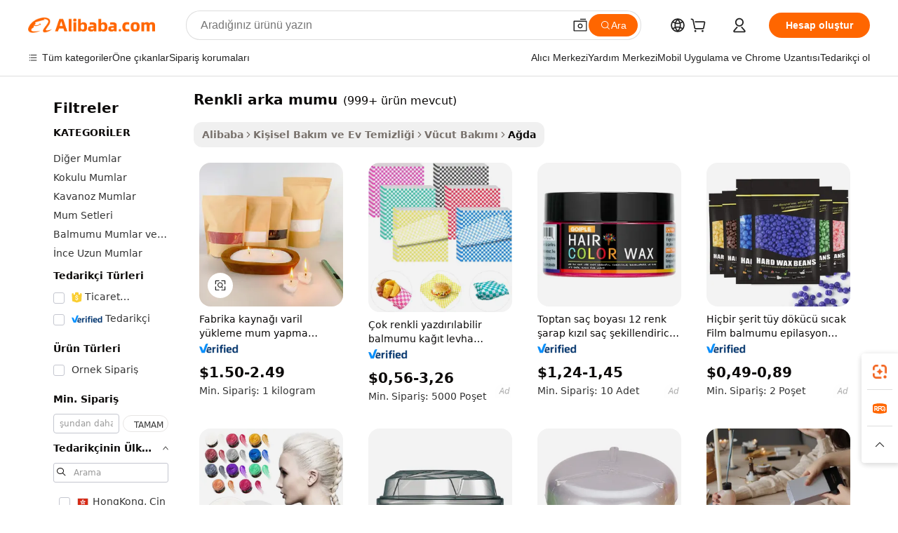

--- FILE ---
content_type: text/html;charset=UTF-8
request_url: https://turkish.alibaba.com/g/color-back-wax.html
body_size: 209984
content:

<!-- screen_content -->

    <!-- tangram:5410 begin-->
    <!-- tangram:529998 begin-->
    
<!DOCTYPE html>
<html lang="tr" dir="ltr">
  <head>
        <script>
      window.__BB = {
        scene: window.__bb_scene || 'traffic-free-goods'
      };
      window.__BB.BB_CWV_IGNORE = {
          lcp_element: ['#icbu-buyer-pc-top-banner'],
          lcp_url: [],
        };
      window._timing = {}
      window._timing.first_start = Date.now();
      window.needLoginInspiration = Boolean(false);
      // 变量用于标记页面首次可见时间
      let firstVisibleTime = null;
      if (typeof document.hidden !== 'undefined') {
        // 页面首次加载时直接统计
        if (!document.hidden) {
          firstVisibleTime = Date.now();
          window.__BB_timex = 1
        } else {
          // 页面不可见时监听 visibilitychange 事件
          document.addEventListener('visibilitychange', () => {
            if (!document.hidden) {
              firstVisibleTime = Date.now();
              window.__BB_timex = firstVisibleTime - window.performance.timing.navigationStart
              window.__BB.firstVisibleTime = window.__BB_timex
              console.log("Page became visible after "+ window.__BB_timex + " ms");
            }
          }, { once: true });  // 确保只触发一次
        }
      } else {
        console.warn('Page Visibility API is not supported in this browser.');
      }
    </script>
        <meta name="data-spm" content="a2700">
        <meta name="aplus-xplug" content="NONE">
        <meta name="aplus-icbu-disable-umid" content="1">
        <meta name="google-translate-customization" content="9de59014edaf3b99-22e1cf3b5ca21786-g00bb439a5e9e5f8f-f">
    <meta name="yandex-verification" content="25a76ba8e4443bb3" />
    <meta name="msvalidate.01" content="E3FBF0E89B724C30844BF17C59608E8F" />
    <meta name="viewport" content="width=device-width, initial-scale=1.0, maximum-scale=5.0, user-scalable=yes">
        <link rel="preconnect" href="https://s.alicdn.com/" crossorigin>
    <link rel="dns-prefetch" href="https://s.alicdn.com">
                        <link rel="preload" href="https://s.alicdn.com/@g/alilog/??aplus_plugin_icbufront/index.js,mlog/aplus_v2.js" as="script">
        <link rel="preload" href="https://s.alicdn.com/@img/imgextra/i2/O1CN0153JdbU26g4bILVOyC_!!6000000007690-2-tps-418-58.png" as="image">
        <script>
            window.__APLUS_ABRATE__ = {
        perf_group: 'base64cached',
        scene: "traffic-free-goods",
      };
    </script>
    <meta name="aplus-mmstat-timeout" content="15000">
        <meta content="text/html; charset=utf-8" http-equiv="Content-Type">
          <title>Etkili Tüy Dökme Çözümleri: Pürüzsüz Bir Cilt İçin Toptan renkli arka mumu</title>
      <meta name="keywords" content="hair color,t-shirts solid color,color box">
      <meta name="description" content="Pürüzsüz bir cilde, etkili tüy alma için tasarlanmış kaliteli  renkli arka mumu  ile ulaşın. Profesyonel kullanım için idealdir ve evde salon benzeri sonuçlar sunar.">
            <meta name="pagetiming-rate" content="9">
      <meta name="pagetiming-resource-rate" content="4">
                    <link rel="canonical" href="https://turkish.alibaba.com/g/color-back-wax.html">
                              <link rel="alternate" hreflang="fr" href="https://french.alibaba.com/g/color-back-wax.html">
                  <link rel="alternate" hreflang="de" href="https://german.alibaba.com/g/color-back-wax.html">
                  <link rel="alternate" hreflang="pt" href="https://portuguese.alibaba.com/g/color-back-wax.html">
                  <link rel="alternate" hreflang="it" href="https://italian.alibaba.com/g/color-back-wax.html">
                  <link rel="alternate" hreflang="es" href="https://spanish.alibaba.com/g/color-back-wax.html">
                  <link rel="alternate" hreflang="ru" href="https://russian.alibaba.com/g/color-back-wax.html">
                  <link rel="alternate" hreflang="ko" href="https://korean.alibaba.com/g/color-back-wax.html">
                  <link rel="alternate" hreflang="ar" href="https://arabic.alibaba.com/g/color-back-wax.html">
                  <link rel="alternate" hreflang="ja" href="https://japanese.alibaba.com/g/color-back-wax.html">
                  <link rel="alternate" hreflang="tr" href="https://turkish.alibaba.com/g/color-back-wax.html">
                  <link rel="alternate" hreflang="th" href="https://thai.alibaba.com/g/color-back-wax.html">
                  <link rel="alternate" hreflang="vi" href="https://vietnamese.alibaba.com/g/color-back-wax.html">
                  <link rel="alternate" hreflang="nl" href="https://dutch.alibaba.com/g/color-back-wax.html">
                  <link rel="alternate" hreflang="he" href="https://hebrew.alibaba.com/g/color-back-wax.html">
                  <link rel="alternate" hreflang="id" href="https://indonesian.alibaba.com/g/color-back-wax.html">
                  <link rel="alternate" hreflang="hi" href="https://hindi.alibaba.com/g/color-back-wax.html">
                  <link rel="alternate" hreflang="en" href="https://www.alibaba.com/showroom/color-back-wax.html">
                  <link rel="alternate" hreflang="zh" href="https://chinese.alibaba.com/g/color-back-wax.html">
                  <link rel="alternate" hreflang="x-default" href="https://www.alibaba.com/showroom/color-back-wax.html">
                                        <script>
      // Aplus 配置自动打点
      var queue = window.goldlog_queue || (window.goldlog_queue = []);
      var tags = ["button", "a", "div", "span", "i", "svg", "input", "li", "tr"];
      queue.push(
        {
          action: 'goldlog.appendMetaInfo',
          arguments: [
            'aplus-auto-exp',
            [
              {
                logkey: '/sc.ug_msite.new_product_exp',
                cssSelector: '[data-spm-exp]',
                props: ["data-spm-exp"],
              },
              {
                logkey: '/sc.ug_pc.seolist_product_exp',
                cssSelector: '.traffic-card-gallery',
                props: ["data-spm-exp"],
              }
            ]
          ]
        }
      )
      queue.push({
        action: 'goldlog.setMetaInfo',
        arguments: ['aplus-auto-clk', JSON.stringify(tags.map(tag =>({
          "logkey": "/sc.ug_msite.new_product_clk",
          tag,
          "filter": "data-spm-clk",
          "props": ["data-spm-clk"]
        })))],
      });
    </script>
  </head>
  <div id="icbu-header"><div id="the-new-header" data-version="4.4.0" data-tnh-auto-exp="tnh-expose" data-scenes="search-products" style="position: relative;background-color: #fff;border-bottom: 1px solid #ddd;box-sizing: border-box; font-family:Inter,SF Pro Text,Roboto,Helvetica Neue,Helvetica,Tahoma,Arial,PingFang SC,Microsoft YaHei;"><div style="display: flex;align-items:center;height: 72px;min-width: 1200px;max-width: 1580px;margin: 0 auto;padding: 0 40px;box-sizing: border-box;"><img style="height: 29px; width: 209px;" src="https://s.alicdn.com/@img/imgextra/i2/O1CN0153JdbU26g4bILVOyC_!!6000000007690-2-tps-418-58.png" alt="" /></div><div style="min-width: 1200px;max-width: 1580px;margin: 0 auto;overflow: hidden;font-size: 14px;display: flex;justify-content: space-between;padding: 0 40px;box-sizing: border-box;"><div style="display: flex; align-items: center; justify-content: space-between"><div style="position: relative; height: 36px; padding: 0 28px 0 20px">All categories</div><div style="position: relative; height: 36px; padding-right: 28px">Featured selections</div><div style="position: relative; height: 36px">Trade Assurance</div></div><div style="display: flex; align-items: center; justify-content: space-between"><div style="position: relative; height: 36px; padding-right: 28px">Buyer Central</div><div style="position: relative; height: 36px; padding-right: 28px">Help Center</div><div style="position: relative; height: 36px; padding-right: 28px">Get the app</div><div style="position: relative; height: 36px">Become a supplier</div></div></div></div></div></div>
  <body data-spm="7724857" style="min-height: calc(100vh + 1px)"><script 
id="beacon-aplus"   
src="//s.alicdn.com/@g/alilog/??aplus_plugin_icbufront/index.js,mlog/aplus_v2.js"
exparams="aplus=async&userid=&aplus&ali_beacon_id=&ali_apache_id=&ali_apache_track=&ali_apache_tracktmp=&eagleeye_traceid=21033c8e17683987514675442e1025&ip=18%2e221%2e186%2e18&dmtrack_c={ali%5fresin%5ftrace%3dse%5frst%3dnull%7csp%5fviewtype%3dY%7cset%3d3%7cser%3d1007%7cpageId%3de046ca1e9e0b4dceaeae9fa759a833da%7cm%5fpageid%3dnull%7cpvmi%3d6b5e97015ae24ce1a2507c26836a926a%7csek%5fsepd%3drenkli%2barka%2bmumu%7csek%3dcolor%2bback%2bwax%7cse%5fpn%3d1%7cp4pid%3d3aa5b145%2da884%2d4085%2da4bf%2d553bd1b83457%7csclkid%3dnull%7cforecast%5fpost%5fcate%3dnull%7cseo%5fnew%5fuser%5fflag%3dfalse%7ccategoryId%3d100004787%7cseo%5fsearch%5fmodel%5fupgrade%5fv2%3d2025070801%7cseo%5fmodule%5fcard%5f20240624%3d202406242%7clong%5ftext%5fgoogle%5ftranslate%5fv2%3d2407142%7cseo%5fcontent%5ftd%5fbottom%5ftext%5fupdate%5fkey%3d2025070801%7cseo%5fsearch%5fmodel%5fupgrade%5fv3%3d2025072201%7cseo%5fsearch%5fmodel%5fmulti%5fupgrade%5fv3%3d2025081101%7cdamo%5falt%5freplace%3dnull%7cwap%5fcross%3d2007659%7cwap%5fcs%5faction%3d2005494%7cAPP%5fVisitor%5fActive%3d26699%7cseo%5fshowroom%5fgoods%5fmix%3d2005244%7cseo%5fdefault%5fcached%5flong%5ftext%5ffrom%5fnew%5fkeyword%5fstep%3d2024122502%7cshowroom%5fgeneral%5ftemplate%3d2005292%7cshowroom%5freview%3d20230308%7cwap%5fcs%5ftext%3dnull%7cstructured%5fdata%3d2025052702%7cseo%5fmulti%5fstyle%5ftext%5fupdate%3d2511182%7cpc%5fnew%5fheader%3dnull%7cseo%5fmeta%5fcate%5ftemplate%5fv1%3d2025042401%7cseo%5fmeta%5ftd%5fsearch%5fkeyword%5fstep%5fv1%3d2025040999%7cshowroom%5fft%5flong%5ftext%5fbaks%3d80802%7cseo%5ffirstcache%3d2025121601%7cAPP%5fGrowing%5fBuyer%5fHigh%5fIntent%5fActive%3d25486%7cshowroom%5fpc%5fv2019%3d2104%7cAPP%5fProspecting%5fBuyer%3d26712%7ccache%5fcontrol%3d2481986%7cAPP%5fChurned%5fCore%5fBuyer%3d25461%7cseo%5fdefault%5fcached%5flong%5ftext%5fstep%3d24110802%7camp%5flighthouse%5fscore%5fimage%3d19657%7cseo%5fft%5ftranslate%5fgemini%3d25012003%7cwap%5fnode%5fssr%3d2015725%7cdataphant%5fopen%3d27030%7clongtext%5fmulti%5fstyle%5fexpand%5frussian%3d2510141%7cseo%5flongtext%5fgoogle%5fdata%5fsection%3d25021702%7cindustry%5fpopular%5ffloor%3dnull%7cwap%5fad%5fgoods%5fproduct%5finterval%3dnull%7cseo%5fgoods%5fbootom%5fwholesale%5flink%3dnull%7cseo%5fkeyword%5faatest%3d19%7cseo%5fmiddle%5fwholesale%5flink%3dnull%7cft%5flong%5ftext%5fenpand%5fstep2%3d121602%7cseo%5fft%5flongtext%5fexpand%5fstep3%3d25012102%7cseo%5fwap%5fheadercard%3d2006288%7cAPP%5fChurned%5fInactive%5fVisitor%3d25497%7cAPP%5fGrowing%5fBuyer%5fHigh%5fIntent%5fInactive%3d25484%7cseo%5fmeta%5ftd%5fmulti%5fkey%3d2025061801%7ctop%5frecommend%5f20250120%3d202501201%7clongtext%5fmulti%5fstyle%5fexpand%5ffrench%5fcopy%3d25091802%7clongtext%5fmulti%5fstyle%5fexpand%5ffrench%5fcopy%5fcopy%3d25092502%7clong%5ftext%5fpaa%3d2020801%7cseo%5ffloor%5fexp%3dnull%7cseo%5fshowroom%5falgo%5flink%3d17764%7cseo%5fmeta%5ftd%5faib%5fgeneral%5fkey%3d2025091900%7ccountry%5findustry%3d202311033%7cpc%5ffree%5fswitchtosearch%3d2020529%7cshowroom%5fft%5flong%5ftext%5fenpand%5fstep1%3d101102%7cseo%5fshowroom%5fnorel%3dnull%7cplp%5fstyle%5f25%5fpc%3d202505222%7cseo%5fggs%5flayer%3d10011%7cquery%5fmutil%5flang%5ftranslate%3d2025060300%7cAPP%5fChurned%5fBuyer%3d25468%7cstream%5frender%5fperf%5fopt%3d2309181%7cwap%5fgoods%3d2007383%7cseo%5fshowroom%5fsimilar%5f20240614%3d202406142%7cchinese%5fopen%3d6307%7cquery%5fgpt%5ftranslate%3d20240820%7cad%5fproduct%5finterval%3dnull%7camp%5fto%5fpwa%3d2007359%7cplp%5faib%5fmulti%5fai%5fmeta%3d20250401%7cwap%5fsupplier%5fcontent%3dnull%7cpc%5ffree%5frefactoring%3d20220315%7cAPP%5fGrowing%5fBuyer%5fInactive%3d25476%7csso%5foem%5ffloor%3dnull%7cseo%5fpc%5fnew%5fview%5f20240807%3d202408072%7cseo%5fbottom%5ftext%5fentity%5fkey%5fcopy%3d2025062400%7cstream%5frender%3d433763%7cseo%5fmodule%5fcard%5f20240424%3d202404241%7cseo%5ftitle%5freplace%5f20191226%3d5841%7clongtext%5fmulti%5fstyle%5fexpand%3d25090802%7cgoogleweblight%3d6516%7clighthouse%5fbase64%3d2005760%7cseo%5fsearch%5fen%5fsearch%5ftype%3d2025112400%7cAPP%5fProspecting%5fBuyer%5fActive%3d26719%7cad%5fgoods%5fproduct%5finterval%3dnull%7cseo%5fbottom%5fdeep%5fextend%5fkw%5fkey%3d2025071101%7clongtext%5fmulti%5fstyle%5fexpand%5fturkish%3d25102802%7cilink%5fuv%3d20240911%7cwap%5flist%5fwakeup%3d2005832%7ctpp%5fcrosslink%5fpc%3d20205311%7cseo%5ftop%5fbooth%3d18501%7cAPP%5fGrowing%5fBuyer%5fLess%5fActive%3d25472%7cseo%5fsearch%5fmodel%5fupgrade%5frank%3d2025092401%7cgoodslayer%3d7977%7cft%5flong%5ftext%5ftranslate%5fexpand%5fstep1%3d24110802%7cseo%5fheaderstyle%5ftraffic%5fkey%5fv1%3d2025072100%7ccrosslink%5fswitch%3d2008141%7cp4p%5foutline%3d20240328%7cseo%5fmeta%5ftd%5faib%5fv2%5fkey%3d2025091801%7crts%5fmulti%3d2008404%7cAPP%5fVisitor%5fLess%5fActive%3d26690%7cplp%5fstyle%5f25%3d202505192%7ccdn%5fvm%3d2007368%7cwap%5fad%5fproduct%5finterval%3dnull%7cseo%5fsearch%5fmodel%5fmulti%5fupgrade%5frank%3d2025092401%7cpc%5fcard%5fshare%3d2025081201%7cAPP%5fGrowing%5fBuyer%5fHigh%5fIntent%5fLess%5fActive%3d25480%7cgoods%5ftitle%5fsubstitute%3d9617%7cwap%5fscreen%5fexp%3d2025081400%7creact%5fheader%5ftest%3d202502182%7cpc%5fcs%5fcolor%3dnull%7cshowroom%5fft%5flong%5ftext%5ftest%3d72502%7cone%5ftap%5flogin%5fABTest%3d202308153%7cseo%5fhyh%5fshow%5ftags%3d9867%7cplp%5fstructured%5fdata%3d2508182%7cguide%5fdelete%3d2008526%7cseo%5findustry%5ftemplate%3dnull%7cseo%5fmeta%5ftd%5fmulti%5fes%5fkey%3d2025073101%7cseo%5fshowroom%5fdata%5fmix%3d19888%7csso%5ftop%5franking%5ffloor%3d20031%7cseo%5ftd%5fdeep%5fupgrade%5fkey%5fv3%3d2025081101%7cwap%5fue%5fone%3d2025111401%7cshowroom%5fto%5frts%5flink%3d2008480%7ccountrysearch%5ftest%3dnull%7cchannel%5famp%5fto%5fpwa%3d2008435%7cseo%5fmulti%5fstyles%5flong%5ftext%3d2503172%7cseo%5fmeta%5ftext%5fmutli%5fcate%5ftemplate%5fv1%3d2025080801%7cseo%5fdefault%5fcached%5fmutil%5flong%5ftext%5fstep%3d24110436%7cseo%5faction%5fpoint%5ftype%3d22823%7cseo%5faib%5ftd%5flaunch%5f20240828%5fcopy%3d202408282%7cseo%5fshowroom%5fwholesale%5flink%3d2486142%7cseo%5fperf%5fimprove%3d2023999%7cseo%5fwap%5flist%5fbounce%5f01%3d2063%7cseo%5fwap%5flist%5fbounce%5f02%3d2128%7cAPP%5fGrowing%5fBuyer%5fActive%3d25492%7cvideolayer%3dnull%7cvideo%5fplay%3dnull%7cAPP%5fChurned%5fMember%5fInactive%3d25501%7cseo%5fgoogle%5fnew%5fstruct%3d438326%7ctpp%5ftrace%3dseoKeyword%2dseoKeyword%5fv3%2dbase%2dORIGINAL}&pageid=12ddba12210303451768398751&hn=ensearchweb033003003069%2erg%2dus%2deast%2eus68&asid=AQAAAACfn2dpI11EegAAAAABcqEGVZQm5w==&treq=&tres=" async>
</script>
            <style>body{background-color:white;}.no-scrollbar.il-sticky.il-top-0.il-max-h-\[100vh\].il-w-\[200px\].il-flex-shrink-0.il-flex-grow-0.il-overflow-y-scroll{background-color:#FFF;padding-left:12px}</style>
                    <!-- tangram:530006 begin-->
<!--  -->
 <style>
   @keyframes il-spin {
     to {
       transform: rotate(360deg);
     }
   }
   @keyframes il-pulse {
     50% {
       opacity: 0.5;
     }
   }
   .traffic-card-gallery {display: flex;position: relative;flex-direction: column;justify-content: flex-start;border-radius: 0.5rem;background-color: #fff;padding: 0.5rem 0.5rem 1rem;overflow: hidden;font-size: 0.75rem;line-height: 1rem;}
   .traffic-card-list {display: flex;position: relative;flex-direction: row;justify-content: flex-start;border-bottom-width: 1px;background-color: #fff;padding: 1rem;height: 292px;overflow: hidden;font-size: 0.75rem;line-height: 1rem;}
   .product-price {
     b {
       font-size: 22px;
     }
   }
   .skel-loading {
       animation: il-pulse 2s cubic-bezier(0.4, 0, 0.6, 1) infinite;background-color: hsl(60, 4.8%, 95.9%);
   }
 </style>
<div id="first-cached-card">
  <div style="box-sizing:border-box;display: flex;position: absolute;left: 0;right: 0;margin: 0 auto;z-index: 1;min-width: 1200px;max-width: 1580px;padding: 0.75rem 3.25rem 0;pointer-events: none;">
    <!--页面左侧区域-->
    <div style="width: 200px;padding-top: 1rem;padding-left:12px; background-color: #fff;border-radius: 0.25rem">
      <div class="skel-loading" style="height: 1.5rem;width: 50%;border-radius: 0.25rem;"></div>
      <div style="margin-top: 1rem;margin-bottom: 1rem;">
        <div class="skel-loading" style="height: 1rem;width: calc(100% * 5 / 6);"></div>
        <div
          class="skel-loading"
          style="margin-top: 1rem;height: 1rem;width: calc(100% * 8 / 12);"
        ></div>
        <div class="skel-loading" style="margin-top: 1rem;height: 1rem;width: 75%;"></div>
        <div
          class="skel-loading"
          style="margin-top: 1rem;height: 1rem;width: calc(100% * 7 / 12);"
        ></div>
      </div>
      <div class="skel-loading" style="height: 1.5rem;width: 50%;border-radius: 0.25rem;"></div>
      <div style="margin-top: 1rem;margin-bottom: 1rem;">
        <div class="skel-loading" style="height: 1rem;width: calc(100% * 5 / 6);"></div>
        <div
          class="skel-loading"
          style="margin-top: 1rem;height: 1rem;width: calc(100% * 8 / 12);"
        ></div>
        <div class="skel-loading" style="margin-top: 1rem;height: 1rem;width: 75%;"></div>
        <div
          class="skel-loading"
          style="margin-top: 1rem;height: 1rem;width: calc(100% * 7 / 12);"
        ></div>
      </div>
      <div class="skel-loading" style="height: 1.5rem;width: 50%;border-radius: 0.25rem;"></div>
      <div style="margin-top: 1rem;margin-bottom: 1rem;">
        <div class="skel-loading" style="height: 1rem;width: calc(100% * 5 / 6);"></div>
        <div
          class="skel-loading"
          style="margin-top: 1rem;height: 1rem;width: calc(100% * 8 / 12);"
        ></div>
        <div class="skel-loading" style="margin-top: 1rem;height: 1rem;width: 75%;"></div>
        <div
          class="skel-loading"
          style="margin-top: 1rem;height: 1rem;width: calc(100% * 7 / 12);"
        ></div>
      </div>
      <div class="skel-loading" style="height: 1.5rem;width: 50%;border-radius: 0.25rem;"></div>
      <div style="margin-top: 1rem;margin-bottom: 1rem;">
        <div class="skel-loading" style="height: 1rem;width: calc(100% * 5 / 6);"></div>
        <div
          class="skel-loading"
          style="margin-top: 1rem;height: 1rem;width: calc(100% * 8 / 12);"
        ></div>
        <div class="skel-loading" style="margin-top: 1rem;height: 1rem;width: 75%;"></div>
        <div
          class="skel-loading"
          style="margin-top: 1rem;height: 1rem;width: calc(100% * 7 / 12);"
        ></div>
      </div>
      <div class="skel-loading" style="height: 1.5rem;width: 50%;border-radius: 0.25rem;"></div>
      <div style="margin-top: 1rem;margin-bottom: 1rem;">
        <div class="skel-loading" style="height: 1rem;width: calc(100% * 5 / 6);"></div>
        <div
          class="skel-loading"
          style="margin-top: 1rem;height: 1rem;width: calc(100% * 8 / 12);"
        ></div>
        <div class="skel-loading" style="margin-top: 1rem;height: 1rem;width: 75%;"></div>
        <div
          class="skel-loading"
          style="margin-top: 1rem;height: 1rem;width: calc(100% * 7 / 12);"
        ></div>
      </div>
      <div class="skel-loading" style="height: 1.5rem;width: 50%;border-radius: 0.25rem;"></div>
      <div style="margin-top: 1rem;margin-bottom: 1rem;">
        <div class="skel-loading" style="height: 1rem;width: calc(100% * 5 / 6);"></div>
        <div
          class="skel-loading"
          style="margin-top: 1rem;height: 1rem;width: calc(100% * 8 / 12);"
        ></div>
        <div class="skel-loading" style="margin-top: 1rem;height: 1rem;width: 75%;"></div>
        <div
          class="skel-loading"
          style="margin-top: 1rem;height: 1rem;width: calc(100% * 7 / 12);"
        ></div>
      </div>
    </div>
    <!--页面主体区域-->
    <div style="flex: 1 1 0%; overflow: hidden;padding: 0.5rem 0.5rem 0.5rem 1.5rem">
      <div style="height: 1.25rem;margin-bottom: 1rem;"></div>
      <!-- keywords -->
      <div style="margin-bottom: 1rem;height: 1.75rem;font-weight: 700;font-size: 1.25rem;line-height: 1.75rem;"></div>
      <!-- longtext -->
            <div style="width: calc(25% - 0.9rem);pointer-events: auto">
        <div class="traffic-card-gallery">
          <!-- ProductImage -->
          <a href="//www.alibaba.com/product-detail/Factory-Supply-Barrels-Loading-Candle-Making_1601269628757.html?from=SEO" target="_blank" style="position: relative;margin-bottom: 0.5rem;aspect-ratio: 1;overflow: hidden;border-radius: 0.5rem;">
            <div style="display: flex; overflow: hidden">
              <div style="position: relative;margin: 0;width: 100%;min-width: 0;flex-shrink: 0;flex-grow: 0;flex-basis: 100%;padding: 0;">
                <img style="position: relative; aspect-ratio: 1; width: 100%" src="[data-uri]" loading="eager" />
                <div style="position: absolute;left: 0;bottom: 0;right: 0;top: 0;background-color: #000;opacity: 0.05;"></div>
              </div>
            </div>
          </a>
          <div style="display: flex;flex: 1 1 0%;flex-direction: column;justify-content: space-between;">
            <div>
              <a class="skel-loading" style="margin-top: 0.5rem;display:inline-block;width:100%;height:1rem;" href="//www.alibaba.com/product-detail/Factory-Supply-Barrels-Loading-Candle-Making_1601269628757.html" target="_blank"></a>
              <a class="skel-loading" style="margin-top: 0.125rem;display:inline-block;width:100%;height:1rem;" href="//www.alibaba.com/product-detail/Factory-Supply-Barrels-Loading-Candle-Making_1601269628757.html" target="_blank"></a>
              <div class="skel-loading" style="margin-top: 0.25rem;height:1.625rem;width:75%"></div>
              <div class="skel-loading" style="margin-top: 0.5rem;height: 1rem;width:50%"></div>
              <div class="skel-loading" style="margin-top:0.25rem;height:1rem;width:25%"></div>
            </div>
          </div>

        </div>
      </div>

    </div>
  </div>
</div>
<!-- tangram:530006 end-->
            <style>
.component-left-filter-callback{display:flex;position:relative;margin-top:10px;height:1200px}.component-left-filter-callback img{width:200px}.component-left-filter-callback i{position:absolute;top:5%;left:50%}.related-search-wrapper{padding:.5rem;--tw-bg-opacity: 1;background-color:#fff;background-color:rgba(255,255,255,var(--tw-bg-opacity, 1));border-width:1px;border-color:var(--input)}.related-search-wrapper .related-search-box{margin:12px 16px}.related-search-wrapper .related-search-box .related-search-title{display:inline;float:start;color:#666;word-wrap:break-word;margin-right:12px;width:13%}.related-search-wrapper .related-search-box .related-search-content{display:flex;flex-wrap:wrap}.related-search-wrapper .related-search-box .related-search-content .related-search-link{margin-right:12px;width:23%;overflow:hidden;color:#666;text-overflow:ellipsis;white-space:nowrap}.product-title img{margin-right:.5rem;display:inline-block;height:1rem;vertical-align:sub}.product-price b{font-size:22px}.similar-icon{position:absolute;bottom:12px;z-index:2;right:12px}.rfq-card{display:inline-block;position:relative;box-sizing:border-box;margin-bottom:36px}.rfq-card .rfq-card-content{display:flex;position:relative;flex-direction:column;align-items:flex-start;background-size:cover;background-color:#fff;padding:12px;width:100%;height:100%}.rfq-card .rfq-card-content .rfq-card-icon{margin-top:50px}.rfq-card .rfq-card-content .rfq-card-icon img{width:45px}.rfq-card .rfq-card-content .rfq-card-top-title{margin-top:14px;color:#222;font-weight:400;font-size:16px}.rfq-card .rfq-card-content .rfq-card-title{margin-top:24px;color:#333;font-weight:800;font-size:20px}.rfq-card .rfq-card-content .rfq-card-input-box{margin-top:24px;width:100%}.rfq-card .rfq-card-content .rfq-card-input-box textarea{box-sizing:border-box;border:1px solid #ddd;border-radius:4px;background-color:#fff;padding:9px 12px;width:100%;height:88px;resize:none;color:#666;font-weight:400;font-size:13px;font-family:inherit}.rfq-card .rfq-card-content .rfq-card-button{margin-top:24px;border:1px solid #666;border-radius:16px;background-color:#fff;width:67%;color:#000;font-weight:700;font-size:14px;line-height:30px;text-align:center}[data-modulename^=ProductList-] div{contain-intrinsic-size:auto 500px}.traffic-card-gallery:hover{--tw-shadow: 0px 2px 6px 2px rgba(0,0,0,.12157);--tw-shadow-colored: 0px 2px 6px 2px var(--tw-shadow-color);box-shadow:0 0 #0000,0 0 #0000,0 2px 6px 2px #0000001f;box-shadow:var(--tw-ring-offset-shadow, 0 0 rgba(0,0,0,0)),var(--tw-ring-shadow, 0 0 rgba(0,0,0,0)),var(--tw-shadow);z-index:10}.traffic-card-gallery{position:relative;display:flex;flex-direction:column;justify-content:flex-start;overflow:hidden;border-radius:.75rem;--tw-bg-opacity: 1;background-color:#fff;background-color:rgba(255,255,255,var(--tw-bg-opacity, 1));padding:.5rem;font-size:.75rem;line-height:1rem}.traffic-card-list{position:relative;display:flex;height:292px;flex-direction:row;justify-content:flex-start;overflow:hidden;border-bottom-width:1px;--tw-bg-opacity: 1;background-color:#fff;background-color:rgba(255,255,255,var(--tw-bg-opacity, 1));padding:1rem;font-size:.75rem;line-height:1rem}.traffic-card-g-industry:hover{--tw-shadow: 0 0 10px rgba(0,0,0,.1);--tw-shadow-colored: 0 0 10px var(--tw-shadow-color);box-shadow:0 0 #0000,0 0 #0000,0 0 10px #0000001a;box-shadow:var(--tw-ring-offset-shadow, 0 0 rgba(0,0,0,0)),var(--tw-ring-shadow, 0 0 rgba(0,0,0,0)),var(--tw-shadow)}.traffic-card-g-industry{position:relative;border-radius:var(--radius);--tw-bg-opacity: 1;background-color:#fff;background-color:rgba(255,255,255,var(--tw-bg-opacity, 1));padding:1.25rem .75rem .75rem;font-size:.875rem;line-height:1.25rem}.module-filter-section-wrapper{max-height:none!important;overflow-x:hidden}*,:before,:after{--tw-border-spacing-x: 0;--tw-border-spacing-y: 0;--tw-translate-x: 0;--tw-translate-y: 0;--tw-rotate: 0;--tw-skew-x: 0;--tw-skew-y: 0;--tw-scale-x: 1;--tw-scale-y: 1;--tw-pan-x: ;--tw-pan-y: ;--tw-pinch-zoom: ;--tw-scroll-snap-strictness: proximity;--tw-gradient-from-position: ;--tw-gradient-via-position: ;--tw-gradient-to-position: ;--tw-ordinal: ;--tw-slashed-zero: ;--tw-numeric-figure: ;--tw-numeric-spacing: ;--tw-numeric-fraction: ;--tw-ring-inset: ;--tw-ring-offset-width: 0px;--tw-ring-offset-color: #fff;--tw-ring-color: rgba(59, 130, 246, .5);--tw-ring-offset-shadow: 0 0 rgba(0,0,0,0);--tw-ring-shadow: 0 0 rgba(0,0,0,0);--tw-shadow: 0 0 rgba(0,0,0,0);--tw-shadow-colored: 0 0 rgba(0,0,0,0);--tw-blur: ;--tw-brightness: ;--tw-contrast: ;--tw-grayscale: ;--tw-hue-rotate: ;--tw-invert: ;--tw-saturate: ;--tw-sepia: ;--tw-drop-shadow: ;--tw-backdrop-blur: ;--tw-backdrop-brightness: ;--tw-backdrop-contrast: ;--tw-backdrop-grayscale: ;--tw-backdrop-hue-rotate: ;--tw-backdrop-invert: ;--tw-backdrop-opacity: ;--tw-backdrop-saturate: ;--tw-backdrop-sepia: ;--tw-contain-size: ;--tw-contain-layout: ;--tw-contain-paint: ;--tw-contain-style: }::backdrop{--tw-border-spacing-x: 0;--tw-border-spacing-y: 0;--tw-translate-x: 0;--tw-translate-y: 0;--tw-rotate: 0;--tw-skew-x: 0;--tw-skew-y: 0;--tw-scale-x: 1;--tw-scale-y: 1;--tw-pan-x: ;--tw-pan-y: ;--tw-pinch-zoom: ;--tw-scroll-snap-strictness: proximity;--tw-gradient-from-position: ;--tw-gradient-via-position: ;--tw-gradient-to-position: ;--tw-ordinal: ;--tw-slashed-zero: ;--tw-numeric-figure: ;--tw-numeric-spacing: ;--tw-numeric-fraction: ;--tw-ring-inset: ;--tw-ring-offset-width: 0px;--tw-ring-offset-color: #fff;--tw-ring-color: rgba(59, 130, 246, .5);--tw-ring-offset-shadow: 0 0 rgba(0,0,0,0);--tw-ring-shadow: 0 0 rgba(0,0,0,0);--tw-shadow: 0 0 rgba(0,0,0,0);--tw-shadow-colored: 0 0 rgba(0,0,0,0);--tw-blur: ;--tw-brightness: ;--tw-contrast: ;--tw-grayscale: ;--tw-hue-rotate: ;--tw-invert: ;--tw-saturate: ;--tw-sepia: ;--tw-drop-shadow: ;--tw-backdrop-blur: ;--tw-backdrop-brightness: ;--tw-backdrop-contrast: ;--tw-backdrop-grayscale: ;--tw-backdrop-hue-rotate: ;--tw-backdrop-invert: ;--tw-backdrop-opacity: ;--tw-backdrop-saturate: ;--tw-backdrop-sepia: ;--tw-contain-size: ;--tw-contain-layout: ;--tw-contain-paint: ;--tw-contain-style: }*,:before,:after{box-sizing:border-box;border-width:0;border-style:solid;border-color:#e5e7eb}:before,:after{--tw-content: ""}html,:host{line-height:1.5;-webkit-text-size-adjust:100%;-moz-tab-size:4;-o-tab-size:4;tab-size:4;font-family:ui-sans-serif,system-ui,-apple-system,Segoe UI,Roboto,Ubuntu,Cantarell,Noto Sans,sans-serif,"Apple Color Emoji","Segoe UI Emoji",Segoe UI Symbol,"Noto Color Emoji";font-feature-settings:normal;font-variation-settings:normal;-webkit-tap-highlight-color:transparent}body{margin:0;line-height:inherit}hr{height:0;color:inherit;border-top-width:1px}abbr:where([title]){text-decoration:underline;-webkit-text-decoration:underline dotted;text-decoration:underline dotted}h1,h2,h3,h4,h5,h6{font-size:inherit;font-weight:inherit}a{color:inherit;text-decoration:inherit}b,strong{font-weight:bolder}code,kbd,samp,pre{font-family:ui-monospace,SFMono-Regular,Menlo,Monaco,Consolas,Liberation Mono,Courier New,monospace;font-feature-settings:normal;font-variation-settings:normal;font-size:1em}small{font-size:80%}sub,sup{font-size:75%;line-height:0;position:relative;vertical-align:baseline}sub{bottom:-.25em}sup{top:-.5em}table{text-indent:0;border-color:inherit;border-collapse:collapse}button,input,optgroup,select,textarea{font-family:inherit;font-feature-settings:inherit;font-variation-settings:inherit;font-size:100%;font-weight:inherit;line-height:inherit;letter-spacing:inherit;color:inherit;margin:0;padding:0}button,select{text-transform:none}button,input:where([type=button]),input:where([type=reset]),input:where([type=submit]){-webkit-appearance:button;background-color:transparent;background-image:none}:-moz-focusring{outline:auto}:-moz-ui-invalid{box-shadow:none}progress{vertical-align:baseline}::-webkit-inner-spin-button,::-webkit-outer-spin-button{height:auto}[type=search]{-webkit-appearance:textfield;outline-offset:-2px}::-webkit-search-decoration{-webkit-appearance:none}::-webkit-file-upload-button{-webkit-appearance:button;font:inherit}summary{display:list-item}blockquote,dl,dd,h1,h2,h3,h4,h5,h6,hr,figure,p,pre{margin:0}fieldset{margin:0;padding:0}legend{padding:0}ol,ul,menu{list-style:none;margin:0;padding:0}dialog{padding:0}textarea{resize:vertical}input::-moz-placeholder,textarea::-moz-placeholder{opacity:1;color:#9ca3af}input::placeholder,textarea::placeholder{opacity:1;color:#9ca3af}button,[role=button]{cursor:pointer}:disabled{cursor:default}img,svg,video,canvas,audio,iframe,embed,object{display:block;vertical-align:middle}img,video{max-width:100%;height:auto}[hidden]:where(:not([hidden=until-found])){display:none}:root{--background: hsl(0, 0%, 100%);--foreground: hsl(20, 14.3%, 4.1%);--card: hsl(0, 0%, 100%);--card-foreground: hsl(20, 14.3%, 4.1%);--popover: hsl(0, 0%, 100%);--popover-foreground: hsl(20, 14.3%, 4.1%);--primary: hsl(24, 100%, 50%);--primary-foreground: hsl(60, 9.1%, 97.8%);--secondary: hsl(60, 4.8%, 95.9%);--secondary-foreground: #333;--muted: hsl(60, 4.8%, 95.9%);--muted-foreground: hsl(25, 5.3%, 44.7%);--accent: hsl(60, 4.8%, 95.9%);--accent-foreground: hsl(24, 9.8%, 10%);--destructive: hsl(0, 84.2%, 60.2%);--destructive-foreground: hsl(60, 9.1%, 97.8%);--border: hsl(20, 5.9%, 90%);--input: hsl(20, 5.9%, 90%);--ring: hsl(24.6, 95%, 53.1%);--radius: 1rem}.dark{--background: hsl(20, 14.3%, 4.1%);--foreground: hsl(60, 9.1%, 97.8%);--card: hsl(20, 14.3%, 4.1%);--card-foreground: hsl(60, 9.1%, 97.8%);--popover: hsl(20, 14.3%, 4.1%);--popover-foreground: hsl(60, 9.1%, 97.8%);--primary: hsl(20.5, 90.2%, 48.2%);--primary-foreground: hsl(60, 9.1%, 97.8%);--secondary: hsl(12, 6.5%, 15.1%);--secondary-foreground: hsl(60, 9.1%, 97.8%);--muted: hsl(12, 6.5%, 15.1%);--muted-foreground: hsl(24, 5.4%, 63.9%);--accent: hsl(12, 6.5%, 15.1%);--accent-foreground: hsl(60, 9.1%, 97.8%);--destructive: hsl(0, 72.2%, 50.6%);--destructive-foreground: hsl(60, 9.1%, 97.8%);--border: hsl(12, 6.5%, 15.1%);--input: hsl(12, 6.5%, 15.1%);--ring: hsl(20.5, 90.2%, 48.2%)}*{border-color:#e7e5e4;border-color:var(--border)}body{background-color:#fff;background-color:var(--background);color:#0c0a09;color:var(--foreground)}.il-sr-only{position:absolute;width:1px;height:1px;padding:0;margin:-1px;overflow:hidden;clip:rect(0,0,0,0);white-space:nowrap;border-width:0}.il-invisible{visibility:hidden}.il-fixed{position:fixed}.il-absolute{position:absolute}.il-relative{position:relative}.il-sticky{position:sticky}.il-inset-0{inset:0}.il--bottom-12{bottom:-3rem}.il--top-12{top:-3rem}.il-bottom-0{bottom:0}.il-bottom-2{bottom:.5rem}.il-bottom-3{bottom:.75rem}.il-bottom-4{bottom:1rem}.il-end-0{right:0}.il-end-2{right:.5rem}.il-end-3{right:.75rem}.il-end-4{right:1rem}.il-left-0{left:0}.il-left-3{left:.75rem}.il-right-0{right:0}.il-right-2{right:.5rem}.il-right-3{right:.75rem}.il-start-0{left:0}.il-start-1\/2{left:50%}.il-start-2{left:.5rem}.il-start-3{left:.75rem}.il-start-\[50\%\]{left:50%}.il-top-0{top:0}.il-top-1\/2{top:50%}.il-top-16{top:4rem}.il-top-4{top:1rem}.il-top-\[50\%\]{top:50%}.il-z-10{z-index:10}.il-z-50{z-index:50}.il-z-\[9999\]{z-index:9999}.il-col-span-4{grid-column:span 4 / span 4}.il-m-0{margin:0}.il-m-3{margin:.75rem}.il-m-auto{margin:auto}.il-mx-auto{margin-left:auto;margin-right:auto}.il-my-3{margin-top:.75rem;margin-bottom:.75rem}.il-my-5{margin-top:1.25rem;margin-bottom:1.25rem}.il-my-auto{margin-top:auto;margin-bottom:auto}.\!il-mb-4{margin-bottom:1rem!important}.il--mt-4{margin-top:-1rem}.il-mb-0{margin-bottom:0}.il-mb-1{margin-bottom:.25rem}.il-mb-2{margin-bottom:.5rem}.il-mb-3{margin-bottom:.75rem}.il-mb-4{margin-bottom:1rem}.il-mb-5{margin-bottom:1.25rem}.il-mb-6{margin-bottom:1.5rem}.il-mb-8{margin-bottom:2rem}.il-mb-\[-0\.75rem\]{margin-bottom:-.75rem}.il-mb-\[0\.125rem\]{margin-bottom:.125rem}.il-me-1{margin-right:.25rem}.il-me-2{margin-right:.5rem}.il-me-3{margin-right:.75rem}.il-me-auto{margin-right:auto}.il-mr-1{margin-right:.25rem}.il-mr-2{margin-right:.5rem}.il-ms-1{margin-left:.25rem}.il-ms-4{margin-left:1rem}.il-ms-5{margin-left:1.25rem}.il-ms-8{margin-left:2rem}.il-ms-\[\.375rem\]{margin-left:.375rem}.il-ms-auto{margin-left:auto}.il-mt-0{margin-top:0}.il-mt-0\.5{margin-top:.125rem}.il-mt-1{margin-top:.25rem}.il-mt-2{margin-top:.5rem}.il-mt-3{margin-top:.75rem}.il-mt-4{margin-top:1rem}.il-mt-6{margin-top:1.5rem}.il-line-clamp-1{overflow:hidden;display:-webkit-box;-webkit-box-orient:vertical;-webkit-line-clamp:1}.il-line-clamp-2{overflow:hidden;display:-webkit-box;-webkit-box-orient:vertical;-webkit-line-clamp:2}.il-line-clamp-6{overflow:hidden;display:-webkit-box;-webkit-box-orient:vertical;-webkit-line-clamp:6}.il-inline-block{display:inline-block}.il-inline{display:inline}.il-flex{display:flex}.il-inline-flex{display:inline-flex}.il-grid{display:grid}.il-aspect-square{aspect-ratio:1 / 1}.il-size-5{width:1.25rem;height:1.25rem}.il-h-1{height:.25rem}.il-h-10{height:2.5rem}.il-h-11{height:2.75rem}.il-h-20{height:5rem}.il-h-24{height:6rem}.il-h-3\.5{height:.875rem}.il-h-4{height:1rem}.il-h-40{height:10rem}.il-h-6{height:1.5rem}.il-h-8{height:2rem}.il-h-9{height:2.25rem}.il-h-\[150px\]{height:150px}.il-h-\[152px\]{height:152px}.il-h-\[18\.25rem\]{height:18.25rem}.il-h-\[292px\]{height:292px}.il-h-\[600px\]{height:600px}.il-h-auto{height:auto}.il-h-fit{height:-moz-fit-content;height:fit-content}.il-h-full{height:100%}.il-h-screen{height:100vh}.il-max-h-\[100vh\]{max-height:100vh}.il-w-1\/2{width:50%}.il-w-10{width:2.5rem}.il-w-10\/12{width:83.333333%}.il-w-4{width:1rem}.il-w-6{width:1.5rem}.il-w-64{width:16rem}.il-w-7\/12{width:58.333333%}.il-w-72{width:18rem}.il-w-8{width:2rem}.il-w-8\/12{width:66.666667%}.il-w-9{width:2.25rem}.il-w-9\/12{width:75%}.il-w-\[200px\]{width:200px}.il-w-\[84px\]{width:84px}.il-w-fit{width:-moz-fit-content;width:fit-content}.il-w-full{width:100%}.il-w-screen{width:100vw}.il-min-w-0{min-width:0px}.il-min-w-3{min-width:.75rem}.il-min-w-\[1200px\]{min-width:1200px}.il-max-w-\[1000px\]{max-width:1000px}.il-max-w-\[1580px\]{max-width:1580px}.il-max-w-full{max-width:100%}.il-max-w-lg{max-width:32rem}.il-flex-1{flex:1 1 0%}.il-flex-shrink-0,.il-shrink-0{flex-shrink:0}.il-flex-grow-0,.il-grow-0{flex-grow:0}.il-basis-24{flex-basis:6rem}.il-basis-full{flex-basis:100%}.il-origin-\[--radix-tooltip-content-transform-origin\]{transform-origin:var(--radix-tooltip-content-transform-origin)}.il--translate-x-1\/2{--tw-translate-x: -50%;transform:translate(-50%,var(--tw-translate-y)) rotate(var(--tw-rotate)) skew(var(--tw-skew-x)) skewY(var(--tw-skew-y)) scaleX(var(--tw-scale-x)) scaleY(var(--tw-scale-y));transform:translate(var(--tw-translate-x),var(--tw-translate-y)) rotate(var(--tw-rotate)) skew(var(--tw-skew-x)) skewY(var(--tw-skew-y)) scaleX(var(--tw-scale-x)) scaleY(var(--tw-scale-y))}.il--translate-y-1\/2{--tw-translate-y: -50%;transform:translate(var(--tw-translate-x),-50%) rotate(var(--tw-rotate)) skew(var(--tw-skew-x)) skewY(var(--tw-skew-y)) scaleX(var(--tw-scale-x)) scaleY(var(--tw-scale-y));transform:translate(var(--tw-translate-x),var(--tw-translate-y)) rotate(var(--tw-rotate)) skew(var(--tw-skew-x)) skewY(var(--tw-skew-y)) scaleX(var(--tw-scale-x)) scaleY(var(--tw-scale-y))}.il-translate-x-\[-50\%\]{--tw-translate-x: -50%;transform:translate(-50%,var(--tw-translate-y)) rotate(var(--tw-rotate)) skew(var(--tw-skew-x)) skewY(var(--tw-skew-y)) scaleX(var(--tw-scale-x)) scaleY(var(--tw-scale-y));transform:translate(var(--tw-translate-x),var(--tw-translate-y)) rotate(var(--tw-rotate)) skew(var(--tw-skew-x)) skewY(var(--tw-skew-y)) scaleX(var(--tw-scale-x)) scaleY(var(--tw-scale-y))}.il-translate-y-\[-50\%\]{--tw-translate-y: -50%;transform:translate(var(--tw-translate-x),-50%) rotate(var(--tw-rotate)) skew(var(--tw-skew-x)) skewY(var(--tw-skew-y)) scaleX(var(--tw-scale-x)) scaleY(var(--tw-scale-y));transform:translate(var(--tw-translate-x),var(--tw-translate-y)) rotate(var(--tw-rotate)) skew(var(--tw-skew-x)) skewY(var(--tw-skew-y)) scaleX(var(--tw-scale-x)) scaleY(var(--tw-scale-y))}.il-rotate-90{--tw-rotate: 90deg;transform:translate(var(--tw-translate-x),var(--tw-translate-y)) rotate(90deg) skew(var(--tw-skew-x)) skewY(var(--tw-skew-y)) scaleX(var(--tw-scale-x)) scaleY(var(--tw-scale-y));transform:translate(var(--tw-translate-x),var(--tw-translate-y)) rotate(var(--tw-rotate)) skew(var(--tw-skew-x)) skewY(var(--tw-skew-y)) scaleX(var(--tw-scale-x)) scaleY(var(--tw-scale-y))}@keyframes il-pulse{50%{opacity:.5}}.il-animate-pulse{animation:il-pulse 2s cubic-bezier(.4,0,.6,1) infinite}@keyframes il-spin{to{transform:rotate(360deg)}}.il-animate-spin{animation:il-spin 1s linear infinite}.il-cursor-pointer{cursor:pointer}.il-list-disc{list-style-type:disc}.il-grid-cols-2{grid-template-columns:repeat(2,minmax(0,1fr))}.il-grid-cols-4{grid-template-columns:repeat(4,minmax(0,1fr))}.il-flex-row{flex-direction:row}.il-flex-col{flex-direction:column}.il-flex-col-reverse{flex-direction:column-reverse}.il-flex-wrap{flex-wrap:wrap}.il-flex-nowrap{flex-wrap:nowrap}.il-items-start{align-items:flex-start}.il-items-center{align-items:center}.il-items-baseline{align-items:baseline}.il-justify-start{justify-content:flex-start}.il-justify-end{justify-content:flex-end}.il-justify-center{justify-content:center}.il-justify-between{justify-content:space-between}.il-gap-1{gap:.25rem}.il-gap-1\.5{gap:.375rem}.il-gap-10{gap:2.5rem}.il-gap-2{gap:.5rem}.il-gap-3{gap:.75rem}.il-gap-4{gap:1rem}.il-gap-8{gap:2rem}.il-gap-\[\.0938rem\]{gap:.0938rem}.il-gap-\[\.375rem\]{gap:.375rem}.il-gap-\[0\.125rem\]{gap:.125rem}.\!il-gap-x-5{-moz-column-gap:1.25rem!important;column-gap:1.25rem!important}.\!il-gap-y-5{row-gap:1.25rem!important}.il-space-y-1\.5>:not([hidden])~:not([hidden]){--tw-space-y-reverse: 0;margin-top:calc(.375rem * (1 - var(--tw-space-y-reverse)));margin-top:.375rem;margin-top:calc(.375rem * calc(1 - var(--tw-space-y-reverse)));margin-bottom:0rem;margin-bottom:calc(.375rem * var(--tw-space-y-reverse))}.il-space-y-4>:not([hidden])~:not([hidden]){--tw-space-y-reverse: 0;margin-top:calc(1rem * (1 - var(--tw-space-y-reverse)));margin-top:1rem;margin-top:calc(1rem * calc(1 - var(--tw-space-y-reverse)));margin-bottom:0rem;margin-bottom:calc(1rem * var(--tw-space-y-reverse))}.il-overflow-hidden{overflow:hidden}.il-overflow-y-auto{overflow-y:auto}.il-overflow-y-scroll{overflow-y:scroll}.il-truncate{overflow:hidden;text-overflow:ellipsis;white-space:nowrap}.il-text-ellipsis{text-overflow:ellipsis}.il-whitespace-normal{white-space:normal}.il-whitespace-nowrap{white-space:nowrap}.il-break-normal{word-wrap:normal;word-break:normal}.il-break-words{word-wrap:break-word}.il-break-all{word-break:break-all}.il-rounded{border-radius:.25rem}.il-rounded-2xl{border-radius:1rem}.il-rounded-\[0\.5rem\]{border-radius:.5rem}.il-rounded-\[1\.25rem\]{border-radius:1.25rem}.il-rounded-full{border-radius:9999px}.il-rounded-lg{border-radius:1rem;border-radius:var(--radius)}.il-rounded-md{border-radius:calc(1rem - 2px);border-radius:calc(var(--radius) - 2px)}.il-rounded-sm{border-radius:calc(1rem - 4px);border-radius:calc(var(--radius) - 4px)}.il-rounded-xl{border-radius:.75rem}.il-border,.il-border-\[1px\]{border-width:1px}.il-border-b,.il-border-b-\[1px\]{border-bottom-width:1px}.il-border-solid{border-style:solid}.il-border-none{border-style:none}.il-border-\[\#222\]{--tw-border-opacity: 1;border-color:#222;border-color:rgba(34,34,34,var(--tw-border-opacity, 1))}.il-border-\[\#DDD\]{--tw-border-opacity: 1;border-color:#ddd;border-color:rgba(221,221,221,var(--tw-border-opacity, 1))}.il-border-foreground{border-color:#0c0a09;border-color:var(--foreground)}.il-border-input{border-color:#e7e5e4;border-color:var(--input)}.il-bg-\[\#F8F8F8\]{--tw-bg-opacity: 1;background-color:#f8f8f8;background-color:rgba(248,248,248,var(--tw-bg-opacity, 1))}.il-bg-\[\#d9d9d963\]{background-color:#d9d9d963}.il-bg-accent{background-color:#f5f5f4;background-color:var(--accent)}.il-bg-background{background-color:#fff;background-color:var(--background)}.il-bg-black{--tw-bg-opacity: 1;background-color:#000;background-color:rgba(0,0,0,var(--tw-bg-opacity, 1))}.il-bg-black\/80{background-color:#000c}.il-bg-destructive{background-color:#ef4444;background-color:var(--destructive)}.il-bg-gray-300{--tw-bg-opacity: 1;background-color:#d1d5db;background-color:rgba(209,213,219,var(--tw-bg-opacity, 1))}.il-bg-muted{background-color:#f5f5f4;background-color:var(--muted)}.il-bg-orange-500{--tw-bg-opacity: 1;background-color:#f97316;background-color:rgba(249,115,22,var(--tw-bg-opacity, 1))}.il-bg-popover{background-color:#fff;background-color:var(--popover)}.il-bg-primary{background-color:#f60;background-color:var(--primary)}.il-bg-secondary{background-color:#f5f5f4;background-color:var(--secondary)}.il-bg-transparent{background-color:transparent}.il-bg-white{--tw-bg-opacity: 1;background-color:#fff;background-color:rgba(255,255,255,var(--tw-bg-opacity, 1))}.il-bg-opacity-80{--tw-bg-opacity: .8}.il-bg-cover{background-size:cover}.il-bg-no-repeat{background-repeat:no-repeat}.il-fill-black{fill:#000}.il-object-cover{-o-object-fit:cover;object-fit:cover}.il-p-0{padding:0}.il-p-1{padding:.25rem}.il-p-2{padding:.5rem}.il-p-3{padding:.75rem}.il-p-4{padding:1rem}.il-p-5{padding:1.25rem}.il-p-6{padding:1.5rem}.il-px-2{padding-left:.5rem;padding-right:.5rem}.il-px-3{padding-left:.75rem;padding-right:.75rem}.il-py-0\.5{padding-top:.125rem;padding-bottom:.125rem}.il-py-1\.5{padding-top:.375rem;padding-bottom:.375rem}.il-py-10{padding-top:2.5rem;padding-bottom:2.5rem}.il-py-2{padding-top:.5rem;padding-bottom:.5rem}.il-py-3{padding-top:.75rem;padding-bottom:.75rem}.il-pb-0{padding-bottom:0}.il-pb-3{padding-bottom:.75rem}.il-pb-4{padding-bottom:1rem}.il-pb-8{padding-bottom:2rem}.il-pe-0{padding-right:0}.il-pe-2{padding-right:.5rem}.il-pe-3{padding-right:.75rem}.il-pe-4{padding-right:1rem}.il-pe-6{padding-right:1.5rem}.il-pe-8{padding-right:2rem}.il-pe-\[12px\]{padding-right:12px}.il-pe-\[3\.25rem\]{padding-right:3.25rem}.il-pl-4{padding-left:1rem}.il-ps-0{padding-left:0}.il-ps-2{padding-left:.5rem}.il-ps-3{padding-left:.75rem}.il-ps-4{padding-left:1rem}.il-ps-6{padding-left:1.5rem}.il-ps-8{padding-left:2rem}.il-ps-\[12px\]{padding-left:12px}.il-ps-\[3\.25rem\]{padding-left:3.25rem}.il-pt-10{padding-top:2.5rem}.il-pt-4{padding-top:1rem}.il-pt-5{padding-top:1.25rem}.il-pt-6{padding-top:1.5rem}.il-pt-7{padding-top:1.75rem}.il-text-center{text-align:center}.il-text-start{text-align:left}.il-text-2xl{font-size:1.5rem;line-height:2rem}.il-text-base{font-size:1rem;line-height:1.5rem}.il-text-lg{font-size:1.125rem;line-height:1.75rem}.il-text-sm{font-size:.875rem;line-height:1.25rem}.il-text-xl{font-size:1.25rem;line-height:1.75rem}.il-text-xs{font-size:.75rem;line-height:1rem}.il-font-\[600\]{font-weight:600}.il-font-bold{font-weight:700}.il-font-medium{font-weight:500}.il-font-normal{font-weight:400}.il-font-semibold{font-weight:600}.il-leading-3{line-height:.75rem}.il-leading-4{line-height:1rem}.il-leading-\[1\.43\]{line-height:1.43}.il-leading-\[18px\]{line-height:18px}.il-leading-\[26px\]{line-height:26px}.il-leading-none{line-height:1}.il-tracking-tight{letter-spacing:-.025em}.il-text-\[\#00820D\]{--tw-text-opacity: 1;color:#00820d;color:rgba(0,130,13,var(--tw-text-opacity, 1))}.il-text-\[\#222\]{--tw-text-opacity: 1;color:#222;color:rgba(34,34,34,var(--tw-text-opacity, 1))}.il-text-\[\#444\]{--tw-text-opacity: 1;color:#444;color:rgba(68,68,68,var(--tw-text-opacity, 1))}.il-text-\[\#4B1D1F\]{--tw-text-opacity: 1;color:#4b1d1f;color:rgba(75,29,31,var(--tw-text-opacity, 1))}.il-text-\[\#767676\]{--tw-text-opacity: 1;color:#767676;color:rgba(118,118,118,var(--tw-text-opacity, 1))}.il-text-\[\#D04A0A\]{--tw-text-opacity: 1;color:#d04a0a;color:rgba(208,74,10,var(--tw-text-opacity, 1))}.il-text-\[\#F7421E\]{--tw-text-opacity: 1;color:#f7421e;color:rgba(247,66,30,var(--tw-text-opacity, 1))}.il-text-\[\#FF6600\]{--tw-text-opacity: 1;color:#f60;color:rgba(255,102,0,var(--tw-text-opacity, 1))}.il-text-\[\#f7421e\]{--tw-text-opacity: 1;color:#f7421e;color:rgba(247,66,30,var(--tw-text-opacity, 1))}.il-text-destructive-foreground{color:#fafaf9;color:var(--destructive-foreground)}.il-text-foreground{color:#0c0a09;color:var(--foreground)}.il-text-muted-foreground{color:#78716c;color:var(--muted-foreground)}.il-text-popover-foreground{color:#0c0a09;color:var(--popover-foreground)}.il-text-primary{color:#f60;color:var(--primary)}.il-text-primary-foreground{color:#fafaf9;color:var(--primary-foreground)}.il-text-secondary-foreground{color:#333;color:var(--secondary-foreground)}.il-text-white{--tw-text-opacity: 1;color:#fff;color:rgba(255,255,255,var(--tw-text-opacity, 1))}.il-underline{text-decoration-line:underline}.il-line-through{text-decoration-line:line-through}.il-underline-offset-4{text-underline-offset:4px}.il-opacity-5{opacity:.05}.il-opacity-70{opacity:.7}.il-shadow-\[0_2px_6px_2px_rgba\(0\,0\,0\,0\.12\)\]{--tw-shadow: 0 2px 6px 2px rgba(0,0,0,.12);--tw-shadow-colored: 0 2px 6px 2px var(--tw-shadow-color);box-shadow:0 0 #0000,0 0 #0000,0 2px 6px 2px #0000001f;box-shadow:var(--tw-ring-offset-shadow, 0 0 rgba(0,0,0,0)),var(--tw-ring-shadow, 0 0 rgba(0,0,0,0)),var(--tw-shadow)}.il-shadow-cards{--tw-shadow: 0 0 10px rgba(0,0,0,.1);--tw-shadow-colored: 0 0 10px var(--tw-shadow-color);box-shadow:0 0 #0000,0 0 #0000,0 0 10px #0000001a;box-shadow:var(--tw-ring-offset-shadow, 0 0 rgba(0,0,0,0)),var(--tw-ring-shadow, 0 0 rgba(0,0,0,0)),var(--tw-shadow)}.il-shadow-lg{--tw-shadow: 0 10px 15px -3px rgba(0, 0, 0, .1), 0 4px 6px -4px rgba(0, 0, 0, .1);--tw-shadow-colored: 0 10px 15px -3px var(--tw-shadow-color), 0 4px 6px -4px var(--tw-shadow-color);box-shadow:0 0 #0000,0 0 #0000,0 10px 15px -3px #0000001a,0 4px 6px -4px #0000001a;box-shadow:var(--tw-ring-offset-shadow, 0 0 rgba(0,0,0,0)),var(--tw-ring-shadow, 0 0 rgba(0,0,0,0)),var(--tw-shadow)}.il-shadow-md{--tw-shadow: 0 4px 6px -1px rgba(0, 0, 0, .1), 0 2px 4px -2px rgba(0, 0, 0, .1);--tw-shadow-colored: 0 4px 6px -1px var(--tw-shadow-color), 0 2px 4px -2px var(--tw-shadow-color);box-shadow:0 0 #0000,0 0 #0000,0 4px 6px -1px #0000001a,0 2px 4px -2px #0000001a;box-shadow:var(--tw-ring-offset-shadow, 0 0 rgba(0,0,0,0)),var(--tw-ring-shadow, 0 0 rgba(0,0,0,0)),var(--tw-shadow)}.il-outline-none{outline:2px solid transparent;outline-offset:2px}.il-outline-1{outline-width:1px}.il-ring-offset-background{--tw-ring-offset-color: var(--background)}.il-transition-colors{transition-property:color,background-color,border-color,text-decoration-color,fill,stroke;transition-timing-function:cubic-bezier(.4,0,.2,1);transition-duration:.15s}.il-transition-opacity{transition-property:opacity;transition-timing-function:cubic-bezier(.4,0,.2,1);transition-duration:.15s}.il-transition-transform{transition-property:transform;transition-timing-function:cubic-bezier(.4,0,.2,1);transition-duration:.15s}.il-duration-200{transition-duration:.2s}.il-duration-300{transition-duration:.3s}.il-ease-in-out{transition-timing-function:cubic-bezier(.4,0,.2,1)}@keyframes enter{0%{opacity:1;opacity:var(--tw-enter-opacity, 1);transform:translateZ(0) scaleZ(1) rotate(0);transform:translate3d(var(--tw-enter-translate-x, 0),var(--tw-enter-translate-y, 0),0) scale3d(var(--tw-enter-scale, 1),var(--tw-enter-scale, 1),var(--tw-enter-scale, 1)) rotate(var(--tw-enter-rotate, 0))}}@keyframes exit{to{opacity:1;opacity:var(--tw-exit-opacity, 1);transform:translateZ(0) scaleZ(1) rotate(0);transform:translate3d(var(--tw-exit-translate-x, 0),var(--tw-exit-translate-y, 0),0) scale3d(var(--tw-exit-scale, 1),var(--tw-exit-scale, 1),var(--tw-exit-scale, 1)) rotate(var(--tw-exit-rotate, 0))}}.il-animate-in{animation-name:enter;animation-duration:.15s;--tw-enter-opacity: initial;--tw-enter-scale: initial;--tw-enter-rotate: initial;--tw-enter-translate-x: initial;--tw-enter-translate-y: initial}.il-fade-in-0{--tw-enter-opacity: 0}.il-zoom-in-95{--tw-enter-scale: .95}.il-duration-200{animation-duration:.2s}.il-duration-300{animation-duration:.3s}.il-ease-in-out{animation-timing-function:cubic-bezier(.4,0,.2,1)}.no-scrollbar::-webkit-scrollbar{display:none}.no-scrollbar{-ms-overflow-style:none;scrollbar-width:none}.longtext-style-inmodel h2{margin-bottom:.5rem;margin-top:1rem;font-size:1rem;line-height:1.5rem;font-weight:700}.first-of-type\:il-ms-4:first-of-type{margin-left:1rem}.hover\:il-bg-\[\#f4f4f4\]:hover{--tw-bg-opacity: 1;background-color:#f4f4f4;background-color:rgba(244,244,244,var(--tw-bg-opacity, 1))}.hover\:il-bg-accent:hover{background-color:#f5f5f4;background-color:var(--accent)}.hover\:il-text-accent-foreground:hover{color:#1c1917;color:var(--accent-foreground)}.hover\:il-text-foreground:hover{color:#0c0a09;color:var(--foreground)}.hover\:il-underline:hover{text-decoration-line:underline}.hover\:il-opacity-100:hover{opacity:1}.hover\:il-opacity-90:hover{opacity:.9}.focus\:il-outline-none:focus{outline:2px solid transparent;outline-offset:2px}.focus\:il-ring-2:focus{--tw-ring-offset-shadow: var(--tw-ring-inset) 0 0 0 var(--tw-ring-offset-width) var(--tw-ring-offset-color);--tw-ring-shadow: var(--tw-ring-inset) 0 0 0 calc(2px + var(--tw-ring-offset-width)) var(--tw-ring-color);box-shadow:var(--tw-ring-offset-shadow),var(--tw-ring-shadow),0 0 #0000;box-shadow:var(--tw-ring-offset-shadow),var(--tw-ring-shadow),var(--tw-shadow, 0 0 rgba(0,0,0,0))}.focus\:il-ring-ring:focus{--tw-ring-color: var(--ring)}.focus\:il-ring-offset-2:focus{--tw-ring-offset-width: 2px}.focus-visible\:il-outline-none:focus-visible{outline:2px solid transparent;outline-offset:2px}.focus-visible\:il-ring-2:focus-visible{--tw-ring-offset-shadow: var(--tw-ring-inset) 0 0 0 var(--tw-ring-offset-width) var(--tw-ring-offset-color);--tw-ring-shadow: var(--tw-ring-inset) 0 0 0 calc(2px + var(--tw-ring-offset-width)) var(--tw-ring-color);box-shadow:var(--tw-ring-offset-shadow),var(--tw-ring-shadow),0 0 #0000;box-shadow:var(--tw-ring-offset-shadow),var(--tw-ring-shadow),var(--tw-shadow, 0 0 rgba(0,0,0,0))}.focus-visible\:il-ring-ring:focus-visible{--tw-ring-color: var(--ring)}.focus-visible\:il-ring-offset-2:focus-visible{--tw-ring-offset-width: 2px}.active\:il-bg-primary:active{background-color:#f60;background-color:var(--primary)}.active\:il-bg-white:active{--tw-bg-opacity: 1;background-color:#fff;background-color:rgba(255,255,255,var(--tw-bg-opacity, 1))}.disabled\:il-pointer-events-none:disabled{pointer-events:none}.disabled\:il-opacity-10:disabled{opacity:.1}.il-group:hover .group-hover\:il-visible{visibility:visible}.il-group:hover .group-hover\:il-scale-110{--tw-scale-x: 1.1;--tw-scale-y: 1.1;transform:translate(var(--tw-translate-x),var(--tw-translate-y)) rotate(var(--tw-rotate)) skew(var(--tw-skew-x)) skewY(var(--tw-skew-y)) scaleX(1.1) scaleY(1.1);transform:translate(var(--tw-translate-x),var(--tw-translate-y)) rotate(var(--tw-rotate)) skew(var(--tw-skew-x)) skewY(var(--tw-skew-y)) scaleX(var(--tw-scale-x)) scaleY(var(--tw-scale-y))}.il-group:hover .group-hover\:il-underline{text-decoration-line:underline}.data-\[state\=open\]\:il-animate-in[data-state=open]{animation-name:enter;animation-duration:.15s;--tw-enter-opacity: initial;--tw-enter-scale: initial;--tw-enter-rotate: initial;--tw-enter-translate-x: initial;--tw-enter-translate-y: initial}.data-\[state\=closed\]\:il-animate-out[data-state=closed]{animation-name:exit;animation-duration:.15s;--tw-exit-opacity: initial;--tw-exit-scale: initial;--tw-exit-rotate: initial;--tw-exit-translate-x: initial;--tw-exit-translate-y: initial}.data-\[state\=closed\]\:il-fade-out-0[data-state=closed]{--tw-exit-opacity: 0}.data-\[state\=open\]\:il-fade-in-0[data-state=open]{--tw-enter-opacity: 0}.data-\[state\=closed\]\:il-zoom-out-95[data-state=closed]{--tw-exit-scale: .95}.data-\[state\=open\]\:il-zoom-in-95[data-state=open]{--tw-enter-scale: .95}.data-\[side\=bottom\]\:il-slide-in-from-top-2[data-side=bottom]{--tw-enter-translate-y: -.5rem}.data-\[side\=left\]\:il-slide-in-from-right-2[data-side=left]{--tw-enter-translate-x: .5rem}.data-\[side\=right\]\:il-slide-in-from-left-2[data-side=right]{--tw-enter-translate-x: -.5rem}.data-\[side\=top\]\:il-slide-in-from-bottom-2[data-side=top]{--tw-enter-translate-y: .5rem}@media (min-width: 640px){.sm\:il-flex-row{flex-direction:row}.sm\:il-justify-end{justify-content:flex-end}.sm\:il-gap-2\.5{gap:.625rem}.sm\:il-space-x-2>:not([hidden])~:not([hidden]){--tw-space-x-reverse: 0;margin-right:0rem;margin-right:calc(.5rem * var(--tw-space-x-reverse));margin-left:calc(.5rem * (1 - var(--tw-space-x-reverse)));margin-left:.5rem;margin-left:calc(.5rem * calc(1 - var(--tw-space-x-reverse)))}.sm\:il-rounded-lg{border-radius:1rem;border-radius:var(--radius)}.sm\:il-text-left{text-align:left}}.rtl\:il-translate-x-\[50\%\]:where([dir=rtl],[dir=rtl] *){--tw-translate-x: 50%;transform:translate(50%,var(--tw-translate-y)) rotate(var(--tw-rotate)) skew(var(--tw-skew-x)) skewY(var(--tw-skew-y)) scaleX(var(--tw-scale-x)) scaleY(var(--tw-scale-y));transform:translate(var(--tw-translate-x),var(--tw-translate-y)) rotate(var(--tw-rotate)) skew(var(--tw-skew-x)) skewY(var(--tw-skew-y)) scaleX(var(--tw-scale-x)) scaleY(var(--tw-scale-y))}.rtl\:il-scale-\[-1\]:where([dir=rtl],[dir=rtl] *){--tw-scale-x: -1;--tw-scale-y: -1;transform:translate(var(--tw-translate-x),var(--tw-translate-y)) rotate(var(--tw-rotate)) skew(var(--tw-skew-x)) skewY(var(--tw-skew-y)) scaleX(-1) scaleY(-1);transform:translate(var(--tw-translate-x),var(--tw-translate-y)) rotate(var(--tw-rotate)) skew(var(--tw-skew-x)) skewY(var(--tw-skew-y)) scaleX(var(--tw-scale-x)) scaleY(var(--tw-scale-y))}.rtl\:il-scale-x-\[-1\]:where([dir=rtl],[dir=rtl] *){--tw-scale-x: -1;transform:translate(var(--tw-translate-x),var(--tw-translate-y)) rotate(var(--tw-rotate)) skew(var(--tw-skew-x)) skewY(var(--tw-skew-y)) scaleX(-1) scaleY(var(--tw-scale-y));transform:translate(var(--tw-translate-x),var(--tw-translate-y)) rotate(var(--tw-rotate)) skew(var(--tw-skew-x)) skewY(var(--tw-skew-y)) scaleX(var(--tw-scale-x)) scaleY(var(--tw-scale-y))}.rtl\:il-flex-row-reverse:where([dir=rtl],[dir=rtl] *){flex-direction:row-reverse}.\[\&\>svg\]\:il-size-3\.5>svg{width:.875rem;height:.875rem}
</style>
            <style>
.switch-to-popover-trigger{position:relative}.switch-to-popover-trigger .switch-to-popover-content{position:absolute;left:50%;z-index:9999;cursor:default}html[dir=rtl] .switch-to-popover-trigger .switch-to-popover-content{left:auto;right:50%}.switch-to-popover-trigger .switch-to-popover-content .down-arrow{width:0;height:0;border-left:11px solid transparent;border-right:11px solid transparent;border-bottom:12px solid #222;transform:translate(-50%);filter:drop-shadow(0 -2px 2px rgba(0,0,0,.05));z-index:1}html[dir=rtl] .switch-to-popover-trigger .switch-to-popover-content .down-arrow{transform:translate(50%)}.switch-to-popover-trigger .switch-to-popover-content .content-container{background-color:#222;border-radius:12px;padding:16px;color:#fff;transform:translate(-50%);width:320px;height:-moz-fit-content;height:fit-content;display:flex;justify-content:space-between;align-items:start}html[dir=rtl] .switch-to-popover-trigger .switch-to-popover-content .content-container{transform:translate(50%)}.switch-to-popover-trigger .switch-to-popover-content .content-container .content .title{font-size:14px;line-height:18px;font-weight:400}.switch-to-popover-trigger .switch-to-popover-content .content-container .actions{display:flex;justify-content:start;align-items:center;gap:12px;margin-top:12px}.switch-to-popover-trigger .switch-to-popover-content .content-container .actions .switch-button{background-color:#fff;color:#222;border-radius:999px;padding:4px 8px;font-weight:600;font-size:12px;line-height:16px;cursor:pointer}.switch-to-popover-trigger .switch-to-popover-content .content-container .actions .choose-another-button{color:#fff;padding:4px 8px;font-weight:600;font-size:12px;line-height:16px;cursor:pointer}.switch-to-popover-trigger .switch-to-popover-content .content-container .close-button{cursor:pointer}.tnh-message-content .tnh-messages-nodata .tnh-messages-nodata-info .img{width:100%;height:101px;margin-top:40px;margin-bottom:20px;background:url(https://s.alicdn.com/@img/imgextra/i4/O1CN01lnw1WK1bGeXDIoBnB_!!6000000003438-2-tps-399-303.png) no-repeat center center;background-size:133px 101px}#popup-root .functional-content .thirdpart-login .icon-facebook{background-image:url(https://s.alicdn.com/@img/imgextra/i1/O1CN01hUG9f21b67dGOuB2W_!!6000000003415-55-tps-40-40.svg)}#popup-root .functional-content .thirdpart-login .icon-google{background-image:url(https://s.alicdn.com/@img/imgextra/i1/O1CN01Qd3ZsM1C2aAxLHO2h_!!6000000000023-2-tps-120-120.png)}#popup-root .functional-content .thirdpart-login .icon-linkedin{background-image:url(https://s.alicdn.com/@img/imgextra/i1/O1CN01qVG1rv1lNCYkhep7t_!!6000000004806-55-tps-40-40.svg)}.tnh-logo{z-index:9999;display:flex;flex-shrink:0;width:185px;height:22px;background:url(https://s.alicdn.com/@img/imgextra/i2/O1CN0153JdbU26g4bILVOyC_!!6000000007690-2-tps-418-58.png) no-repeat 0 0;background-size:auto 22px;cursor:pointer}html[dir=rtl] .tnh-logo{background:url(https://s.alicdn.com/@img/imgextra/i2/O1CN0153JdbU26g4bILVOyC_!!6000000007690-2-tps-418-58.png) no-repeat 100% 0}.tnh-new-logo{width:185px;background:url(https://s.alicdn.com/@img/imgextra/i1/O1CN01e5zQ2S1cAWz26ivMo_!!6000000003560-2-tps-920-110.png) no-repeat 0 0;background-size:auto 22px;height:22px}html[dir=rtl] .tnh-new-logo{background:url(https://s.alicdn.com/@img/imgextra/i1/O1CN01e5zQ2S1cAWz26ivMo_!!6000000003560-2-tps-920-110.png) no-repeat 100% 0}.source-in-europe{display:flex;gap:32px;padding:0 10px}.source-in-europe .divider{flex-shrink:0;width:1px;background-color:#ddd}.source-in-europe .sie_info{flex-shrink:0;width:520px}.source-in-europe .sie_info .sie_info-logo{display:inline-block!important;height:28px}.source-in-europe .sie_info .sie_info-title{margin-top:24px;font-weight:700;font-size:20px;line-height:26px}.source-in-europe .sie_info .sie_info-description{margin-top:8px;font-size:14px;line-height:18px}.source-in-europe .sie_info .sie_info-sell-list{margin-top:24px;display:flex;flex-wrap:wrap;justify-content:space-between;gap:16px}.source-in-europe .sie_info .sie_info-sell-list-item{width:calc(50% - 8px);display:flex;align-items:center;padding:20px 16px;gap:12px;border-radius:12px;font-size:14px;line-height:18px;font-weight:600}.source-in-europe .sie_info .sie_info-sell-list-item img{width:28px;height:28px}.source-in-europe .sie_info .sie_info-btn{display:inline-block;min-width:240px;margin-top:24px;margin-bottom:30px;padding:13px 24px;background-color:#f60;opacity:.9;color:#fff!important;border-radius:99px;font-size:16px;font-weight:600;line-height:22px;-webkit-text-decoration:none;text-decoration:none;text-align:center;cursor:pointer;border:none}.source-in-europe .sie_info .sie_info-btn:hover{opacity:1}.source-in-europe .sie_cards{display:flex;flex-grow:1}.source-in-europe .sie_cards .sie_cards-product-list{display:flex;flex-grow:1;flex-wrap:wrap;justify-content:space-between;gap:32px 16px;max-height:376px;overflow:hidden}.source-in-europe .sie_cards .sie_cards-product-list.lt-14{justify-content:flex-start}.source-in-europe .sie_cards .sie_cards-product{width:110px;height:172px;display:flex;flex-direction:column;align-items:center;color:#222;box-sizing:border-box}.source-in-europe .sie_cards .sie_cards-product .img{display:flex;justify-content:center;align-items:center;position:relative;width:88px;height:88px;overflow:hidden;border-radius:88px}.source-in-europe .sie_cards .sie_cards-product .img img{width:88px;height:88px;-o-object-fit:cover;object-fit:cover}.source-in-europe .sie_cards .sie_cards-product .img:after{content:"";background-color:#0000001a;position:absolute;left:0;top:0;width:100%;height:100%}html[dir=rtl] .source-in-europe .sie_cards .sie_cards-product .img:after{left:auto;right:0}.source-in-europe .sie_cards .sie_cards-product .text{font-size:12px;line-height:16px;display:-webkit-box;overflow:hidden;text-overflow:ellipsis;-webkit-box-orient:vertical;-webkit-line-clamp:1}.source-in-europe .sie_cards .sie_cards-product .sie_cards-product-title{margin-top:12px;color:#222}.source-in-europe .sie_cards .sie_cards-product .sie_cards-product-sell,.source-in-europe .sie_cards .sie_cards-product .sie_cards-product-country-list{margin-top:4px;color:#767676}.source-in-europe .sie_cards .sie_cards-product .sie_cards-product-country-list{display:flex;gap:8px}.source-in-europe .sie_cards .sie_cards-product .sie_cards-product-country-list.one-country{gap:4px}.source-in-europe .sie_cards .sie_cards-product .sie_cards-product-country-list img{width:18px;height:13px}.source-in-europe.source-in-europe-europages .sie_info-btn{background-color:#7faf0d}.source-in-europe.source-in-europe-europages .sie_info-sell-list-item{background-color:#f2f7e7}.source-in-europe.source-in-europe-europages .sie_card{background:#7faf0d0d}.source-in-europe.source-in-europe-wlw .sie_info-btn{background-color:#0060df}.source-in-europe.source-in-europe-wlw .sie_info-sell-list-item{background-color:#f1f5fc}.source-in-europe.source-in-europe-wlw .sie_card{background:#0060df0d}.whatsapp-widget-content{display:flex;justify-content:space-between;gap:32px;align-items:center;width:100%;height:100%}.whatsapp-widget-content-left{display:flex;flex-direction:column;align-items:flex-start;gap:20px;flex:1 0 0;max-width:720px}.whatsapp-widget-content-left-image{width:138px;height:32px}.whatsapp-widget-content-left-content-title{color:#222;font-family:Inter;font-size:32px;font-style:normal;font-weight:700;line-height:42px;letter-spacing:0;margin-bottom:8px}.whatsapp-widget-content-left-content-info{color:#666;font-family:Inter;font-size:20px;font-style:normal;font-weight:400;line-height:26px;letter-spacing:0}.whatsapp-widget-content-left-button{display:flex;height:48px;padding:0 20px;justify-content:center;align-items:center;border-radius:24px;background:#d64000;overflow:hidden;color:#fff;text-align:center;text-overflow:ellipsis;font-family:Inter;font-size:16px;font-style:normal;font-weight:600;line-height:22px;line-height:var(--PC-Heading-S-line-height, 22px);letter-spacing:0;letter-spacing:var(--PC-Heading-S-tracking, 0)}.whatsapp-widget-content-right{display:flex;height:270px;flex-direction:row;align-items:center}.whatsapp-widget-content-right-QRCode{border-top-left-radius:20px;border-bottom-left-radius:20px;display:flex;height:270px;min-width:284px;padding:0 24px;flex-direction:column;justify-content:center;align-items:center;background:#ece8dd;gap:24px}html[dir=rtl] .whatsapp-widget-content-right-QRCode{border-radius:0 20px 20px 0}.whatsapp-widget-content-right-QRCode-container{width:144px;height:144px;padding:12px;border-radius:20px;background:#fff}.whatsapp-widget-content-right-QRCode-text{color:#767676;text-align:center;font-family:SF Pro Text;font-size:16px;font-style:normal;font-weight:400;line-height:19px;letter-spacing:0}.whatsapp-widget-content-right-image{border-top-right-radius:20px;border-bottom-right-radius:20px;width:270px;height:270px;aspect-ratio:1/1}html[dir=rtl] .whatsapp-widget-content-right-image{border-radius:20px 0 0 20px}.tnh-sub-title{padding-left:12px;margin-left:13px;position:relative;color:#222;-webkit-text-decoration:none;text-decoration:none;white-space:nowrap;font-weight:600;font-size:20px;line-height:22px}html[dir=rtl] .tnh-sub-title{padding-left:0;padding-right:12px;margin-left:0;margin-right:13px}.tnh-sub-title:active{-webkit-text-decoration:none;text-decoration:none}.tnh-sub-title:before{content:"";height:24px;width:1px;position:absolute;display:inline-block;background-color:#222;left:0;top:50%;transform:translateY(-50%)}html[dir=rtl] .tnh-sub-title:before{left:auto;right:0}.popup-content{margin:auto;background:#fff;width:50%;padding:5px;border:1px solid #d7d7d7}[role=tooltip].popup-content{width:200px;box-shadow:0 0 3px #00000029;border-radius:5px}.popup-overlay{background:#00000080}[data-popup=tooltip].popup-overlay{background:transparent}.popup-arrow{filter:drop-shadow(0 -3px 3px rgba(0,0,0,.16));color:#fff;stroke-width:2px;stroke:#d7d7d7;stroke-dasharray:30px;stroke-dashoffset:-54px;inset:0}.tnh-badge{position:relative}.tnh-badge i{position:absolute;top:-8px;left:50%;height:16px;padding:0 6px;border-radius:8px;background-color:#e52828;color:#fff;font-style:normal;font-size:12px;line-height:16px}html[dir=rtl] .tnh-badge i{left:auto;right:50%}.tnh-badge-nf i{position:relative;top:auto;left:auto;height:16px;padding:0 8px;border-radius:8px;background-color:#e52828;color:#fff;font-style:normal;font-size:12px;line-height:16px}html[dir=rtl] .tnh-badge-nf i{left:auto;right:auto}.tnh-button{display:block;flex-shrink:0;height:36px;padding:0 24px;outline:none;border-radius:9999px;background-color:#f60;color:#fff!important;text-align:center;font-weight:600;font-size:14px;line-height:36px;cursor:pointer}.tnh-button:active{-webkit-text-decoration:none;text-decoration:none;transform:scale(.9)}.tnh-button:hover{background-color:#d04a0a}@keyframes circle-360-ltr{0%{transform:rotate(0)}to{transform:rotate(360deg)}}@keyframes circle-360-rtl{0%{transform:rotate(0)}to{transform:rotate(-360deg)}}.circle-360{animation:circle-360-ltr infinite 1s linear;-webkit-animation:circle-360-ltr infinite 1s linear}html[dir=rtl] .circle-360{animation:circle-360-rtl infinite 1s linear;-webkit-animation:circle-360-rtl infinite 1s linear}.tnh-loading{display:flex;align-items:center;justify-content:center;width:100%}.tnh-loading .tnh-icon{color:#ddd;font-size:40px}#the-new-header.tnh-fixed{position:fixed;top:0;left:0;border-bottom:1px solid #ddd;background-color:#fff!important}html[dir=rtl] #the-new-header.tnh-fixed{left:auto;right:0}.tnh-overlay{position:fixed;top:0;left:0;width:100%;height:100vh}html[dir=rtl] .tnh-overlay{left:auto;right:0}.tnh-icon{display:inline-block;width:1em;height:1em;margin-right:6px;overflow:hidden;vertical-align:-.15em;fill:currentColor}html[dir=rtl] .tnh-icon{margin-right:0;margin-left:6px}.tnh-hide{display:none}.tnh-more{color:#222!important;-webkit-text-decoration:underline!important;text-decoration:underline!important}#the-new-header.tnh-dark{background-color:transparent;color:#fff}#the-new-header.tnh-dark a:link,#the-new-header.tnh-dark a:visited,#the-new-header.tnh-dark a:hover,#the-new-header.tnh-dark a:active,#the-new-header.tnh-dark .tnh-sign-in{color:#fff}#the-new-header.tnh-dark .functional-content a{color:#222}#the-new-header.tnh-dark .tnh-logo{background:url(https://s.alicdn.com/@logo/logo_en_dark_horizontal_default_full.png) no-repeat 0 0;background-size:auto 22px}#the-new-header.tnh-dark .tnh-new-logo{background:url(https://s.alicdn.com/@logo/logo_en_dark_horizontal_default_full.png) no-repeat 0 0;background-size:auto 22px}#the-new-header.tnh-dark .tnh-sub-title{color:#fff}#the-new-header.tnh-dark .tnh-sub-title:before{content:"";height:24px;width:1px;position:absolute;display:inline-block;background-color:#fff;left:0;top:50%;transform:translateY(-50%)}html[dir=rtl] #the-new-header.tnh-dark .tnh-sub-title:before{left:auto;right:0}#the-new-header.tnh-white,#the-new-header.tnh-white-overlay{background-color:#fff;color:#222}#the-new-header.tnh-white a:link,#the-new-header.tnh-white-overlay a:link,#the-new-header.tnh-white a:visited,#the-new-header.tnh-white-overlay a:visited,#the-new-header.tnh-white a:hover,#the-new-header.tnh-white-overlay a:hover,#the-new-header.tnh-white a:active,#the-new-header.tnh-white-overlay a:active,#the-new-header.tnh-white .tnh-sign-in,#the-new-header.tnh-white-overlay .tnh-sign-in{color:#222}#the-new-header.tnh-white .tnh-logo,#the-new-header.tnh-white-overlay .tnh-logo{background:url(https://s.alicdn.com/@logo/logo_en_light_horizontal_default_full.png) no-repeat 0 0;background-size:209px 29px}#the-new-header.tnh-white .tnh-new-logo,#the-new-header.tnh-white-overlay .tnh-new-logo{background:url(https://s.alicdn.com/@logo/logo_en_light_horizontal_default_full.png) no-repeat 0 0;background-size:auto 22px}#the-new-header.tnh-white .tnh-sub-title,#the-new-header.tnh-white-overlay .tnh-sub-title{color:#222}#the-new-header.tnh-white{border-bottom:1px solid #ddd;background-color:#fff!important}#the-new-header.tnh-no-border{border:none}#the-new-header.tnh-transparent{background-color:transparent!important;border-bottom:none!important}@keyframes color-change-to-fff{0%{background:transparent}to{background:#fff}}#the-new-header.tnh-white-overlay{animation:color-change-to-fff .1s cubic-bezier(.65,0,.35,1);-webkit-animation:color-change-to-fff .1s cubic-bezier(.65,0,.35,1)}.ta-content .ta-card{display:flex;align-items:center;justify-content:flex-start;width:49%;height:120px;margin-bottom:20px;padding:20px;border-radius:16px;background-color:#f7f7f7}.ta-content .ta-card .img{width:70px;height:70px;background-size:70px 70px}.ta-content .ta-card .text{display:flex;align-items:center;justify-content:space-between;width:calc(100% - 76px);margin-left:16px;font-size:20px;line-height:26px}html[dir=rtl] .ta-content .ta-card .text{margin-left:0;margin-right:16px}.ta-content .ta-card .text h3{max-width:200px;margin-right:8px;text-align:left;font-weight:600;font-size:14px}html[dir=rtl] .ta-content .ta-card .text h3{margin-right:0;margin-left:8px;text-align:right}.ta-content .ta-card .text .tnh-icon{flex-shrink:0;font-size:24px}.ta-content .ta-card .text .tnh-icon.rtl{transform:scaleX(-1)}.ta-content{display:flex;justify-content:space-between}.ta-content .info{width:50%;margin:40px 40px 40px 134px}html[dir=rtl] .ta-content .info{margin:40px 134px 40px 40px}.ta-content .info h3{display:block;margin:20px 0 28px;font-weight:600;font-size:32px;line-height:40px}.ta-content .info .img{width:212px;height:32px}.ta-content .info .tnh-button{display:block;width:180px;color:#fff}.ta-content .cards{display:flex;flex-shrink:0;flex-wrap:wrap;justify-content:space-between;width:716px}.help-center-content{display:flex;justify-content:center;gap:40px}.help-center-content .hc-item{display:flex;flex-direction:column;align-items:center;justify-content:center;width:280px;height:144px;border:1px solid #ddd;font-size:14px}.help-center-content .hc-item .tnh-icon{margin-bottom:14px;font-size:40px;line-height:40px}.help-center-content .help-center-links{min-width:250px;margin-left:40px;padding-left:40px;border-left:1px solid #ddd}html[dir=rtl] .help-center-content .help-center-links{margin-left:0;margin-right:40px;padding-left:0;padding-right:40px;border-left:none;border-right:1px solid #ddd}.help-center-content .help-center-links a{display:block;padding:12px 14px;outline:none;color:#222;-webkit-text-decoration:none;text-decoration:none;font-size:14px}.help-center-content .help-center-links a:hover{-webkit-text-decoration:underline!important;text-decoration:underline!important}.get-the-app-content-tnh{display:flex;justify-content:center;flex:0 0 auto}.get-the-app-content-tnh .info-tnh .title-tnh{font-weight:700;font-size:20px;margin-bottom:20px}.get-the-app-content-tnh .info-tnh .content-wrapper{display:flex;justify-content:center}.get-the-app-content-tnh .info-tnh .content-tnh{margin-right:40px;width:300px;font-size:16px}html[dir=rtl] .get-the-app-content-tnh .info-tnh .content-tnh{margin-right:0;margin-left:40px}.get-the-app-content-tnh .info-tnh a{-webkit-text-decoration:underline!important;text-decoration:underline!important}.get-the-app-content-tnh .download{display:flex}.get-the-app-content-tnh .download .store{display:flex;flex-direction:column;margin-right:40px}html[dir=rtl] .get-the-app-content-tnh .download .store{margin-right:0;margin-left:40px}.get-the-app-content-tnh .download .store a{margin-bottom:20px}.get-the-app-content-tnh .download .store a img{height:44px}.get-the-app-content-tnh .download .qr img{height:120px}.get-the-app-content-tnh-wrapper{display:flex;justify-content:center;align-items:start;height:100%}.get-the-app-content-tnh-divider{width:1px;height:100%;background-color:#ddd;margin:0 67px;flex:0 0 auto}.tnh-alibaba-lens-install-btn{background-color:#f60;height:48px;border-radius:65px;padding:0 24px;margin-left:71px;color:#fff;flex:0 0 auto;display:flex;align-items:center;border:none;cursor:pointer;font-size:16px;font-weight:600;line-height:22px}html[dir=rtl] .tnh-alibaba-lens-install-btn{margin-left:0;margin-right:71px}.tnh-alibaba-lens-install-btn img{width:24px;height:24px}.tnh-alibaba-lens-install-btn span{margin-left:8px}html[dir=rtl] .tnh-alibaba-lens-install-btn span{margin-left:0;margin-right:8px}.tnh-alibaba-lens-info{display:flex;margin-bottom:20px;font-size:16px}.tnh-alibaba-lens-info div{width:400px}.tnh-alibaba-lens-title{color:#222;font-family:Inter;font-size:20px;font-weight:700;line-height:26px;margin-bottom:20px}.tnh-alibaba-lens-extra{-webkit-text-decoration:underline!important;text-decoration:underline!important;font-size:16px;font-style:normal;font-weight:400;line-height:22px}.featured-content{display:flex;justify-content:center;gap:40px}.featured-content .card-links{min-width:250px;margin-left:40px;padding-left:40px;border-left:1px solid #ddd}html[dir=rtl] .featured-content .card-links{margin-left:0;margin-right:40px;padding-left:0;padding-right:40px;border-left:none;border-right:1px solid #ddd}.featured-content .card-links a{display:block;padding:14px;outline:none;-webkit-text-decoration:none;text-decoration:none;font-size:14px}.featured-content .card-links a:hover{-webkit-text-decoration:underline!important;text-decoration:underline!important}.featured-content .featured-item{display:flex;flex-direction:column;align-items:center;justify-content:center;width:280px;height:144px;border:1px solid #ddd;color:#222;font-size:14px}.featured-content .featured-item .tnh-icon{margin-bottom:14px;font-size:40px;line-height:40px}.buyer-central-content{display:flex;justify-content:space-between;gap:30px;margin:auto 20px;font-size:14px}.buyer-central-content .bcc-item{width:20%}.buyer-central-content .bcc-item .bcc-item-title,.buyer-central-content .bcc-item .bcc-item-child{margin-bottom:18px}.buyer-central-content .bcc-item .bcc-item-title{font-weight:600}.buyer-central-content .bcc-item .bcc-item-child a:hover{-webkit-text-decoration:underline!important;text-decoration:underline!important}.become-supplier-content{display:flex;justify-content:center;gap:40px}.become-supplier-content a{display:flex;flex-direction:column;align-items:center;justify-content:center;width:280px;height:144px;padding:0 20px;border:1px solid #ddd;font-size:14px}.become-supplier-content a .tnh-icon{margin-bottom:14px;font-size:40px;line-height:40px}.become-supplier-content a .become-supplier-content-desc{height:44px;text-align:center}@keyframes sub-header-title-hover{0%{transform:scaleX(.4);-webkit-transform:scaleX(.4)}to{transform:scaleX(1);-webkit-transform:scaleX(1)}}.sub-header{min-width:1200px;max-width:1580px;height:36px;margin:0 auto;overflow:hidden;font-size:14px}.sub-header .sub-header-top{position:absolute;bottom:0;z-index:2;width:100%;min-width:1200px;max-width:1600px;height:36px;margin:0 auto;background-color:transparent}.sub-header .sub-header-default{display:flex;justify-content:space-between;width:100%;height:40px;padding:0 40px}.sub-header .sub-header-default .sub-header-main,.sub-header .sub-header-default .sub-header-sub{display:flex;align-items:center;justify-content:space-between;gap:28px}.sub-header .sub-header-default .sub-header-main .sh-current-item .animated-tab-content,.sub-header .sub-header-default .sub-header-sub .sh-current-item .animated-tab-content{top:108px;opacity:1;visibility:visible}.sub-header .sub-header-default .sub-header-main .sh-current-item .animated-tab-content img,.sub-header .sub-header-default .sub-header-sub .sh-current-item .animated-tab-content img{display:inline}.sub-header .sub-header-default .sub-header-main .sh-current-item .animated-tab-content .item-img,.sub-header .sub-header-default .sub-header-sub .sh-current-item .animated-tab-content .item-img{display:block}.sub-header .sub-header-default .sub-header-main .sh-current-item .tab-title:after,.sub-header .sub-header-default .sub-header-sub .sh-current-item .tab-title:after{position:absolute;bottom:1px;display:block;width:100%;height:2px;border-bottom:2px solid #222!important;content:" ";animation:sub-header-title-hover .3s cubic-bezier(.6,0,.4,1) both;-webkit-animation:sub-header-title-hover .3s cubic-bezier(.6,0,.4,1) both}.sub-header .sub-header-default .sub-header-main .sh-current-item .tab-title-click:hover,.sub-header .sub-header-default .sub-header-sub .sh-current-item .tab-title-click:hover{-webkit-text-decoration:underline;text-decoration:underline}.sub-header .sub-header-default .sub-header-main .sh-current-item .tab-title-click:after,.sub-header .sub-header-default .sub-header-sub .sh-current-item .tab-title-click:after{display:none}.sub-header .sub-header-default .sub-header-main>div,.sub-header .sub-header-default .sub-header-sub>div{display:flex;align-items:center;margin-top:-2px;cursor:pointer}.sub-header .sub-header-default .sub-header-main>div:last-child,.sub-header .sub-header-default .sub-header-sub>div:last-child{padding-right:0}html[dir=rtl] .sub-header .sub-header-default .sub-header-main>div:last-child,html[dir=rtl] .sub-header .sub-header-default .sub-header-sub>div:last-child{padding-right:0;padding-left:0}.sub-header .sub-header-default .sub-header-main>div:last-child.sh-current-item:after,.sub-header .sub-header-default .sub-header-sub>div:last-child.sh-current-item:after{width:100%}.sub-header .sub-header-default .sub-header-main>div .tab-title,.sub-header .sub-header-default .sub-header-sub>div .tab-title{position:relative;height:36px}.sub-header .sub-header-default .sub-header-main>div .animated-tab-content,.sub-header .sub-header-default .sub-header-sub>div .animated-tab-content{position:absolute;top:108px;left:0;width:100%;overflow:hidden;border-top:1px solid #ddd;background-color:#fff;opacity:0;visibility:hidden}html[dir=rtl] .sub-header .sub-header-default .sub-header-main>div .animated-tab-content,html[dir=rtl] .sub-header .sub-header-default .sub-header-sub>div .animated-tab-content{left:auto;right:0}.sub-header .sub-header-default .sub-header-main>div .animated-tab-content img,.sub-header .sub-header-default .sub-header-sub>div .animated-tab-content img{display:none}.sub-header .sub-header-default .sub-header-main>div .animated-tab-content .item-img,.sub-header .sub-header-default .sub-header-sub>div .animated-tab-content .item-img{display:none}.sub-header .sub-header-default .sub-header-main>div .tab-content,.sub-header .sub-header-default .sub-header-sub>div .tab-content{display:flex;justify-content:flex-start;width:100%;min-width:1200px;max-height:calc(100vh - 220px)}.sub-header .sub-header-default .sub-header-main>div .tab-content .animated-tab-content-children,.sub-header .sub-header-default .sub-header-sub>div .tab-content .animated-tab-content-children{width:100%;min-width:1200px;max-width:1600px;margin:40px auto;padding:0 40px;opacity:0}.sub-header .sub-header-default .sub-header-main>div .tab-content .animated-tab-content-children-no-animation,.sub-header .sub-header-default .sub-header-sub>div .tab-content .animated-tab-content-children-no-animation{opacity:1}.sub-header .sub-header-props{height:36px}.sub-header .sub-header-props-hide{position:relative;height:0;padding:0 40px}.sub-header .rounded{border-radius:8px}.tnh-logo{z-index:9999;display:flex;flex-shrink:0;width:185px;height:22px;background:url(https://s.alicdn.com/@img/imgextra/i2/O1CN0153JdbU26g4bILVOyC_!!6000000007690-2-tps-418-58.png) no-repeat 0 0;background-size:auto 22px;cursor:pointer}html[dir=rtl] .tnh-logo{background:url(https://s.alicdn.com/@img/imgextra/i2/O1CN0153JdbU26g4bILVOyC_!!6000000007690-2-tps-418-58.png) no-repeat 100% 0}.tnh-new-logo{width:185px;background:url(https://s.alicdn.com/@img/imgextra/i1/O1CN01e5zQ2S1cAWz26ivMo_!!6000000003560-2-tps-920-110.png) no-repeat 0 0;background-size:auto 22px;height:22px}html[dir=rtl] .tnh-new-logo{background:url(https://s.alicdn.com/@img/imgextra/i1/O1CN01e5zQ2S1cAWz26ivMo_!!6000000003560-2-tps-920-110.png) no-repeat 100% 0}#popup-root .functional-content{width:360px;max-height:calc(100vh - 40px);padding:20px;border-radius:12px;background-color:#fff;box-shadow:0 6px 12px 4px #00000014;-webkit-box-shadow:0 6px 12px 4px rgba(0,0,0,.08)}#popup-root .functional-content a{outline:none}#popup-root .functional-content a:link,#popup-root .functional-content a:visited,#popup-root .functional-content a:hover,#popup-root .functional-content a:active{color:#222;-webkit-text-decoration:none;text-decoration:none}#popup-root .functional-content ul{padding:0;list-style:none}#popup-root .functional-content h3{font-weight:600;font-size:14px;line-height:18px;color:#222}#popup-root .functional-content .css-jrh21l-control{outline:none!important;border-color:#ccc;box-shadow:none}#popup-root .functional-content .css-jrh21l-control .css-15lsz6c-indicatorContainer{color:#ccc}#popup-root .functional-content .thirdpart-login{display:flex;justify-content:space-between;width:245px;margin:0 auto 20px}#popup-root .functional-content .thirdpart-login a{border-radius:8px}#popup-root .functional-content .thirdpart-login .icon-facebook{background-image:url(https://s.alicdn.com/@img/imgextra/i1/O1CN01hUG9f21b67dGOuB2W_!!6000000003415-55-tps-40-40.svg)}#popup-root .functional-content .thirdpart-login .icon-google{background-image:url(https://s.alicdn.com/@img/imgextra/i1/O1CN01Qd3ZsM1C2aAxLHO2h_!!6000000000023-2-tps-120-120.png)}#popup-root .functional-content .thirdpart-login .icon-linkedin{background-image:url(https://s.alicdn.com/@img/imgextra/i1/O1CN01qVG1rv1lNCYkhep7t_!!6000000004806-55-tps-40-40.svg)}#popup-root .functional-content .login-with{width:100%;text-align:center;margin-bottom:16px}#popup-root .functional-content .login-tips{font-size:12px;margin-bottom:20px;color:#767676}#popup-root .functional-content .login-tips a{outline:none;color:#767676!important;-webkit-text-decoration:underline!important;text-decoration:underline!important}#popup-root .functional-content .tnh-button{outline:none!important;color:#fff}#popup-root .functional-content .login-links>div{border-top:1px solid #ddd}#popup-root .functional-content .login-links>div ul{margin:8px 0;list-style:none}#popup-root .functional-content .login-links>div a{display:flex;align-items:center;min-height:40px;-webkit-text-decoration:none;text-decoration:none;font-size:14px;color:#222}#popup-root .functional-content .login-links>div a:hover{margin:0 -20px;padding:0 20px;background-color:#f4f4f4;font-weight:600}.tnh-languages{position:relative;display:flex}.tnh-languages .current{display:flex;align-items:center}.tnh-languages .current>div{margin-right:4px}html[dir=rtl] .tnh-languages .current>div{margin-right:0;margin-left:4px}.tnh-languages .current .tnh-icon{font-size:24px}.tnh-languages .current .tnh-icon:last-child{margin-right:0}html[dir=rtl] .tnh-languages .current .tnh-icon:last-child{margin-right:0;margin-left:0}.tnh-languages-overlay{font-size:14px}.tnh-languages-overlay .tnh-l-o-title{margin-bottom:8px;font-weight:600;font-size:14px;line-height:18px}.tnh-languages-overlay .tnh-l-o-select{width:100%;margin:8px 0 16px}.tnh-languages-overlay .select-item{background-color:#fff4ed}.tnh-languages-overlay .tnh-l-o-control{display:flex;justify-content:center}.tnh-languages-overlay .tnh-l-o-control .tnh-button{width:100%}.tnh-cart-content{max-height:600px;overflow-y:scroll}.tnh-cart-content .tnh-cart-item h3{overflow:hidden;text-overflow:ellipsis;white-space:nowrap}.tnh-cart-content .tnh-cart-item h3 a:hover{-webkit-text-decoration:underline!important;text-decoration:underline!important}.cart-popup-content{padding:0!important}.cart-popup-content .cart-logged-popup-arrow{transform:translate(-20px)}html[dir=rtl] .cart-popup-content .cart-logged-popup-arrow{transform:translate(20px)}.tnh-ma-content .tnh-ma-content-title{display:flex;align-items:center;margin-bottom:20px}.tnh-ma-content .tnh-ma-content-title h3{margin:0 12px 0 0;overflow:hidden;text-overflow:ellipsis;white-space:nowrap}html[dir=rtl] .tnh-ma-content .tnh-ma-content-title h3{margin:0 0 0 12px}.tnh-ma-content .tnh-ma-content-title img{height:16px}.ma-portrait-waiting{margin-left:12px}html[dir=rtl] .ma-portrait-waiting{margin-left:0;margin-right:12px}.tnh-message-content .tnh-messages-buyer .tnh-messages-list{display:flex;flex-direction:column}.tnh-message-content .tnh-messages-buyer .tnh-messages-list .tnh-message-unread-item{display:flex;align-items:center;justify-content:space-between;padding:16px 0;color:#222}.tnh-message-content .tnh-messages-buyer .tnh-messages-list .tnh-message-unread-item:last-child{margin-bottom:20px}.tnh-message-content .tnh-messages-buyer .tnh-messages-list .tnh-message-unread-item .img{width:48px;height:48px;margin-right:12px;overflow:hidden;border:1px solid #ddd;border-radius:100%}html[dir=rtl] .tnh-message-content .tnh-messages-buyer .tnh-messages-list .tnh-message-unread-item .img{margin-right:0;margin-left:12px}.tnh-message-content .tnh-messages-buyer .tnh-messages-list .tnh-message-unread-item .img img{width:48px;height:48px;-o-object-fit:cover;object-fit:cover}.tnh-message-content .tnh-messages-buyer .tnh-messages-list .tnh-message-unread-item .user-info{display:flex;flex-direction:column}.tnh-message-content .tnh-messages-buyer .tnh-messages-list .tnh-message-unread-item .user-info strong{margin-bottom:6px;font-weight:600;font-size:14px}.tnh-message-content .tnh-messages-buyer .tnh-messages-list .tnh-message-unread-item .user-info span{width:220px;margin-right:12px;overflow:hidden;text-overflow:ellipsis;white-space:nowrap;font-size:12px}html[dir=rtl] .tnh-message-content .tnh-messages-buyer .tnh-messages-list .tnh-message-unread-item .user-info span{margin-right:0;margin-left:12px}.tnh-message-content .tnh-messages-unread-content{margin:20px 0;text-align:center;font-size:14px}.tnh-message-content .tnh-messages-unread-hascookie{display:flex;flex-direction:column;margin:20px 0 16px;text-align:center;font-size:14px}.tnh-message-content .tnh-messages-unread-hascookie strong{margin-bottom:20px}.tnh-message-content .tnh-messages-nodata .tnh-messages-nodata-info{display:flex;flex-direction:column;text-align:center}.tnh-message-content .tnh-messages-nodata .tnh-messages-nodata-info .img{width:100%;height:101px;margin-top:40px;margin-bottom:20px;background:url(https://s.alicdn.com/@img/imgextra/i4/O1CN01lnw1WK1bGeXDIoBnB_!!6000000003438-2-tps-399-303.png) no-repeat center center;background-size:133px 101px}.tnh-message-content .tnh-messages-nodata .tnh-messages-nodata-info span{margin-bottom:40px}.tnh-order-content .tnh-order-buyer,.tnh-order-content .tnh-order-seller{display:flex;flex-direction:column;margin-bottom:20px;font-size:14px}.tnh-order-content .tnh-order-buyer h3,.tnh-order-content .tnh-order-seller h3{margin-bottom:16px;font-size:14px;line-height:18px}.tnh-order-content .tnh-order-buyer a,.tnh-order-content .tnh-order-seller a{padding:11px 0;color:#222!important}.tnh-order-content .tnh-order-buyer a:hover,.tnh-order-content .tnh-order-seller a:hover{-webkit-text-decoration:underline!important;text-decoration:underline!important}.tnh-order-content .tnh-order-buyer a span,.tnh-order-content .tnh-order-seller a span{margin-right:4px}html[dir=rtl] .tnh-order-content .tnh-order-buyer a span,html[dir=rtl] .tnh-order-content .tnh-order-seller a span{margin-right:0;margin-left:4px}.tnh-order-content .tnh-order-seller,.tnh-order-content .tnh-order-ta{padding-top:20px;border-top:1px solid #ddd}.tnh-order-content .tnh-order-seller:first-child,.tnh-order-content .tnh-order-ta:first-child{border-top:0;padding-top:0}.tnh-order-content .tnh-order-ta .img{margin-bottom:12px}.tnh-order-content .tnh-order-ta .img img{width:186px;height:28px;-o-object-fit:cover;object-fit:cover}.tnh-order-content .tnh-order-ta .ta-info{margin-bottom:16px;font-size:14px;line-height:18px}.tnh-order-content .tnh-order-ta .ta-info a{margin-left:4px;-webkit-text-decoration:underline!important;text-decoration:underline!important}html[dir=rtl] .tnh-order-content .tnh-order-ta .ta-info a{margin-left:0;margin-right:4px}.tnh-order-content .tnh-order-nodata .ta-info .ta-logo{margin:24px 0 16px}.tnh-order-content .tnh-order-nodata .ta-info .ta-logo img{height:28px}.tnh-order-content .tnh-order-nodata .ta-info h3{margin-bottom:24px;font-size:20px}.tnh-order-content .tnh-order-nodata .ta-card{display:flex;align-items:center;justify-content:flex-start;margin-bottom:20px;color:#222}.tnh-order-content .tnh-order-nodata .ta-card:hover{-webkit-text-decoration:underline!important;text-decoration:underline!important}.tnh-order-content .tnh-order-nodata .ta-card .img{width:36px;height:36px;margin-right:8px;background-size:36px 36px!important}html[dir=rtl] .tnh-order-content .tnh-order-nodata .ta-card .img{margin-right:0;margin-left:8px}.tnh-order-content .tnh-order-nodata .ta-card .text{display:flex;align-items:center;justify-content:space-between}.tnh-order-content .tnh-order-nodata .ta-card .text h3{margin:0;font-weight:600;font-size:14px}.tnh-order-content .tnh-order-nodata .ta-card .text .tnh-icon{display:none}.tnh-order-content .tnh-order-nodata .tnh-more{display:block;margin-bottom:24px}.tnh-login{display:flex;flex-grow:2;flex-shrink:1;align-items:center;justify-content:space-between}.tnh-login .tnh-sign-in,.tnh-login .tnh-sign-up{flex-grow:1}.tnh-login .tnh-sign-in{display:flex;align-items:center;justify-content:center;margin-right:28px;color:#222}html[dir=rtl] .tnh-login .tnh-sign-in{margin-right:0;margin-left:28px}.tnh-login .tnh-sign-in:hover{-webkit-text-decoration:underline!important;text-decoration:underline!important}.tnh-login .tnh-sign-up{min-width:120px;color:#fff}.tnh-login .tnh-icon{font-size:24px}.tnh-loggedin{display:flex;align-items:center;gap:28px}.tnh-loggedin .tnh-icon{margin-right:0;font-size:24px}html[dir=rtl] .tnh-loggedin .tnh-icon{margin-right:0;margin-left:0}.tnh-loggedin .user-portrait{width:36px;height:36px;border-radius:36px}.sign-in-content{max-height:calc(100vh - 20px);margin:-20px;padding:20px;overflow-y:scroll}.sign-in-content-title,.sign-in-content-button{margin-bottom:20px}.ma-content{border-radius:12px 5px 12px 12px!important}html[dir=rtl] .ma-content{border-radius:5px 12px 12px!important}.tnh-ship-to{position:relative;display:flex;justify-content:center}.tnh-ship-to .tnh-ship-to-tips{position:absolute;border-radius:16px;width:400px;background:#222;padding:16px;color:#fff;top:50px;z-index:9999;box-shadow:0 4px 12px #0003;cursor:auto}.tnh-ship-to .tnh-ship-to-tips:before{content:"";width:0;height:0;border-left:8px solid transparent;border-right:8px solid transparent;border-bottom:8px solid #222;position:absolute;top:-8px;left:50%;margin-left:-8px}html[dir=rtl] .tnh-ship-to .tnh-ship-to-tips:before{left:auto;right:50%;margin-left:0;margin-right:-8px}.tnh-ship-to .tnh-ship-to-tips .tnh-ship-to-tips-container{display:flex;flex-direction:column}.tnh-ship-to .tnh-ship-to-tips .tnh-ship-to-tips-container .tnh-ship-to-tips-title-container{display:flex;justify-content:space-between}.tnh-ship-to .tnh-ship-to-tips .tnh-ship-to-tips-container .tnh-ship-to-tips-title-container>img{width:24px;height:24px;cursor:pointer;margin-left:8px}html[dir=rtl] .tnh-ship-to .tnh-ship-to-tips .tnh-ship-to-tips-container .tnh-ship-to-tips-title-container>img{margin-left:0;margin-right:8px}.tnh-ship-to .tnh-ship-to-tips .tnh-ship-to-tips-container .tnh-ship-to-tips-title-container .tnh-ship-to-tips-title{color:#fff;font-size:14px;font-weight:600;line-height:18px}.tnh-ship-to .tnh-ship-to-tips .tnh-ship-to-tips-container .tnh-ship-to-tips-desc{color:#fff;font-size:14px;font-weight:400;line-height:18px;padding-right:32px}html[dir=rtl] .tnh-ship-to .tnh-ship-to-tips .tnh-ship-to-tips-container .tnh-ship-to-tips-desc{padding-right:0;padding-left:32px}.tnh-ship-to .tnh-ship-to-tips .tnh-ship-to-tips-container .tnh-ship-to-tips-actions{margin-top:12px;display:flex;align-items:center}.tnh-ship-to .tnh-ship-to-tips .tnh-ship-to-tips-container .tnh-ship-to-tips-actions .tnh-ship-to-action{margin-left:8px;padding:4px 8px;border-radius:50px;font-size:12px;line-height:16px;font-weight:600;cursor:pointer}html[dir=rtl] .tnh-ship-to .tnh-ship-to-tips .tnh-ship-to-tips-container .tnh-ship-to-tips-actions .tnh-ship-to-action{margin-left:0;margin-right:8px}.tnh-ship-to .tnh-ship-to-tips .tnh-ship-to-tips-container .tnh-ship-to-tips-actions .tnh-ship-to-action:first-child{margin-left:0}html[dir=rtl] .tnh-ship-to .tnh-ship-to-tips .tnh-ship-to-tips-container .tnh-ship-to-tips-actions .tnh-ship-to-action:first-child{margin-left:0;margin-right:0}.tnh-ship-to .tnh-ship-to-tips .tnh-ship-to-tips-container .tnh-ship-to-tips-actions .tnh-ship-to-action.primary{background-color:#fff;color:#222}.tnh-ship-to .tnh-ship-to-tips .tnh-ship-to-tips-container .tnh-ship-to-tips-actions .tnh-ship-to-action.secondary{color:#fff}.tnh-ship-to .tnh-current-country{display:flex;flex-direction:column}.tnh-ship-to .tnh-current-country .deliver-span{font-size:12px;font-weight:400;line-height:16px}.tnh-ship-to .tnh-country-flag{min-width:23px;display:flex;align-items:center}.tnh-ship-to .tnh-country-flag img{height:14px;margin-right:4px}html[dir=rtl] .tnh-ship-to .tnh-country-flag img{margin-right:0;margin-left:4px}.tnh-ship-to .tnh-country-flag>span{font-size:14px;font-weight:600}.tnh-ship-to-content{width:382px!important;padding:0!important}.tnh-ship-to-content .crated-header-ship-to{border-radius:12px}.tnh-smart-assistant{display:flex}.tnh-smart-assistant>img{height:36px}.tnh-no-scenes{position:absolute;top:0;left:0;z-index:9999;width:100%;height:108px;background-color:#00000080;color:#fff;text-align:center;font-size:30px;line-height:108px}html[dir=rtl] .tnh-no-scenes{left:auto;right:0}body{line-height:inherit;margin:0}.the-new-header-wrapper{min-height:109px}.the-new-header{position:relative;width:100%;font-size:14px;font-family:Inter,SF Pro Text,Roboto,Helvetica Neue,Helvetica,Tahoma,Arial,PingFang SC,Microsoft YaHei;line-height:18px}.the-new-header *,.the-new-header :after,.the-new-header :before{box-sizing:border-box}.the-new-header ul,.the-new-header li{margin:0;padding:0;list-style:none}.the-new-header a{text-decoration:inherit}.the-new-header .header-content{min-width:1200px;max-width:1580px;margin:0 auto;padding:0 40px;font-size:14px}.the-new-header .header-content .tnh-main{display:flex;align-items:center;justify-content:space-between;height:72px}.the-new-header .header-content .tnh-main .tnh-logo-content{display:flex}.the-new-header .header-content .tnh-main .tnh-searchbar{flex-grow:1;flex-shrink:1;margin:0 40px}.the-new-header .header-content .tnh-main .functional{display:flex;flex-shrink:0;align-items:center;gap:28px}.the-new-header .header-content .tnh-main .functional>div{cursor:pointer}@media (max-width: 1440){.the-new-header .header-content .main .tnh-searchbar{margin:0 28px!important}}@media (max-width: 1280px){.hide-item{display:none}.the-new-header .header-content .main .tnh-searchbar{margin:0 24px!important}.tnh-languages{width:auto!important}.sub-header .sub-header-main>div:last-child,.sub-header .sub-header-sub>div:last-child{padding-right:0!important}html[dir=rtl] .sub-header .sub-header-main>div:last-child,html[dir=rtl] .sub-header .sub-header-sub>div:last-child{padding-right:0!important;padding-left:0!important}.functional .tnh-login .tnh-sign-in{margin-right:24px!important}html[dir=rtl] .functional .tnh-login .tnh-sign-in{margin-right:0!important;margin-left:24px!important}.tnh-languages{min-width:30px}}.tnh-popup-root .functional-content{top:60px!important;color:#222}@media (max-height: 550px){.ship-to-content,.tnh-languages-overlay{max-height:calc(100vh - 180px)!important;overflow-y:scroll!important}}.cratedx-doc-playground-preview{position:fixed;top:0;left:0;padding:0}html[dir=rtl] .cratedx-doc-playground-preview{left:auto;right:0}
</style>
        <script>
      window.TheNewHeaderProps = {"scenes":"search-products","useCommonStyle":false};
      window._TrafficHeader_ =  {"scenes":"search-products","useCommonStyle":false};
      window._timing.first_end = Date.now();
    </script>
    <!--ssrStatus:-->
    <!-- streaming partpc -->
    <script>
      window._timing.second_start = Date.now();
    </script>
        <!-- 只有存在商品数据的值，才去调用同构，避免第一段时重复调用同构，商品列表的大小为: 32 -->
            <div id="root"><!-- Silkworm Render: 2103034517683987524868434d0f14 --><div class="page-traffic-free il-m-auto il-min-w-[1200px] il-max-w-[1580px] il-py-3 il-pe-[3.25rem] il-ps-[3.25rem]"><div class="il-relative il-m-auto il-mb-4 il-flex il-flex-row"><div class="no-scrollbar il-sticky il-top-0 il-max-h-[100vh] il-w-[200px] il-flex-shrink-0 il-flex-grow-0 il-overflow-y-scroll il-rounded il-bg-white" role="navigation" aria-label="Product filters" tabindex="0"><div class="il-flex il-flex-col il-space-y-4 il-pt-4"><div class="il-animate-pulse il-h-6 il-w-1/2 il-rounded il-bg-accent"></div><div class="il-space-y-4"><div class="il-animate-pulse il-rounded-md il-bg-muted il-h-4 il-w-10/12"></div><div class="il-animate-pulse il-rounded-md il-bg-muted il-h-4 il-w-8/12"></div><div class="il-animate-pulse il-rounded-md il-bg-muted il-h-4 il-w-9/12"></div><div class="il-animate-pulse il-rounded-md il-bg-muted il-h-4 il-w-7/12"></div></div><div class="il-animate-pulse il-h-6 il-w-1/2 il-rounded il-bg-accent"></div><div class="il-space-y-4"><div class="il-animate-pulse il-rounded-md il-bg-muted il-h-4 il-w-10/12"></div><div class="il-animate-pulse il-rounded-md il-bg-muted il-h-4 il-w-8/12"></div><div class="il-animate-pulse il-rounded-md il-bg-muted il-h-4 il-w-9/12"></div><div class="il-animate-pulse il-rounded-md il-bg-muted il-h-4 il-w-7/12"></div></div><div class="il-animate-pulse il-h-6 il-w-1/2 il-rounded il-bg-accent"></div><div class="il-space-y-4"><div class="il-animate-pulse il-rounded-md il-bg-muted il-h-4 il-w-10/12"></div><div class="il-animate-pulse il-rounded-md il-bg-muted il-h-4 il-w-8/12"></div><div class="il-animate-pulse il-rounded-md il-bg-muted il-h-4 il-w-9/12"></div><div class="il-animate-pulse il-rounded-md il-bg-muted il-h-4 il-w-7/12"></div></div><div class="il-animate-pulse il-h-6 il-w-1/2 il-rounded il-bg-accent"></div><div class="il-space-y-4"><div class="il-animate-pulse il-rounded-md il-bg-muted il-h-4 il-w-10/12"></div><div class="il-animate-pulse il-rounded-md il-bg-muted il-h-4 il-w-8/12"></div><div class="il-animate-pulse il-rounded-md il-bg-muted il-h-4 il-w-9/12"></div><div class="il-animate-pulse il-rounded-md il-bg-muted il-h-4 il-w-7/12"></div></div><div class="il-animate-pulse il-h-6 il-w-1/2 il-rounded il-bg-accent"></div><div class="il-space-y-4"><div class="il-animate-pulse il-rounded-md il-bg-muted il-h-4 il-w-10/12"></div><div class="il-animate-pulse il-rounded-md il-bg-muted il-h-4 il-w-8/12"></div><div class="il-animate-pulse il-rounded-md il-bg-muted il-h-4 il-w-9/12"></div><div class="il-animate-pulse il-rounded-md il-bg-muted il-h-4 il-w-7/12"></div></div><div class="il-animate-pulse il-h-6 il-w-1/2 il-rounded il-bg-accent"></div><div class="il-space-y-4"><div class="il-animate-pulse il-rounded-md il-bg-muted il-h-4 il-w-10/12"></div><div class="il-animate-pulse il-rounded-md il-bg-muted il-h-4 il-w-8/12"></div><div class="il-animate-pulse il-rounded-md il-bg-muted il-h-4 il-w-9/12"></div><div class="il-animate-pulse il-rounded-md il-bg-muted il-h-4 il-w-7/12"></div></div></div></div><div class="il-flex-1 il-overflow-hidden il-p-2 il-ps-6"><div class="il-mb-4 il-flex il-items-baseline" data-modulename="Keywords"><h1 class="il-me-2 il-text-xl il-font-bold">Renkli arka mumu</h1><p>(999+ ürün mevcut)</p></div><div class="il-flex il-items-center il-gap-3 il-h-10 il-mb-3"><div class="il-rounded-sm il-bg-[#d9d9d963] il-px-3 il-py-2 il-font-semibold"><nav aria-label="breadcrumb" data-modulename="Breadcrumb"><ol class="il-flex il-flex-wrap il-items-center il-gap-1.5 il-break-words il-text-sm il-text-muted-foreground sm:il-gap-2.5"><li class="il-inline-flex il-items-center il-gap-1.5"><a class="il-transition-colors hover:il-text-foreground il-text-sm" href="https://turkish.alibaba.com">Alibaba</a></li><li role="presentation" aria-hidden="true" class="rtl:il-scale-[-1] [&amp;&gt;svg]:il-size-3.5"><svg xmlns="http://www.w3.org/2000/svg" width="24" height="24" viewBox="0 0 24 24" fill="none" stroke="currentColor" stroke-width="2" stroke-linecap="round" stroke-linejoin="round" class="lucide lucide-chevron-right "><path d="m9 18 6-6-6-6"></path></svg></li><li class="il-inline-flex il-items-center il-gap-1.5"><a class="il-transition-colors hover:il-text-foreground il-text-sm" href="https://turkish.alibaba.com/personal-care-household-cleaning_p201951502">Kişisel Bakım ve Ev Temizliği</a></li><li role="presentation" aria-hidden="true" class="rtl:il-scale-[-1] [&amp;&gt;svg]:il-size-3.5"><svg xmlns="http://www.w3.org/2000/svg" width="24" height="24" viewBox="0 0 24 24" fill="none" stroke="currentColor" stroke-width="2" stroke-linecap="round" stroke-linejoin="round" class="lucide lucide-chevron-right "><path d="m9 18 6-6-6-6"></path></svg></li><li class="il-inline-flex il-items-center il-gap-1.5"><a class="il-transition-colors hover:il-text-foreground il-text-sm" href="https://turkish.alibaba.com/catalog/body-care_cid127726030">Vücut Bakımı</a></li><li role="presentation" aria-hidden="true" class="rtl:il-scale-[-1] [&amp;&gt;svg]:il-size-3.5"><svg xmlns="http://www.w3.org/2000/svg" width="24" height="24" viewBox="0 0 24 24" fill="none" stroke="currentColor" stroke-width="2" stroke-linecap="round" stroke-linejoin="round" class="lucide lucide-chevron-right "><path d="m9 18 6-6-6-6"></path></svg></li><li class="il-inline-flex il-items-center il-gap-1.5"><span role="link" aria-disabled="true" aria-current="page" class="il-text-foreground il-font-semibold">Ağda</span></li></ol></nav></div></div><div class="il-mb-4 il-grid il-grid-cols-4 !il-gap-x-5 !il-gap-y-5 il-pb-4" data-modulename="ProductList-G"><div class="traffic-card-gallery" data-spm-exp="product_id=1601269628757&amp;se_kw=renkli+arka+mumu&amp;floor_name=normalOffer&amp;is_p4p=N&amp;module_type=gallery&amp;pos=0&amp;page_pos=1&amp;track_info=pageid%3Aa04516c112554ea4812165826d926513%40%40core_properties%3A%40%40item_type%3Ae%40%40user_growth_channel%3Anull%40%40user_growth_product_id%3Anull%40%40user_growth_category_id%3Anull%40%40user_growth_i2q_keyword%3Acolor%2Bback%2Bwax%40%40skuIntentionTag%3A0%40%40originalFileName%3AH34cf4487143a4f4880d002cac5724fe9r.jpg%40%40skuImgReplace%3Afalse%40%40queryFirstCateId%3A-1%40%40pid%3A607_0000_5401%40%40product_id%3A1601269628757%40%40page_number%3A1%40%40rlt_rank%3A0%40%40brand_abs_pos%3A20%40%40product_type%3Ae%40%40company_id%3A285394427%40%40p4pid%3Ad2f2cff2f5344051abed3ec47fd61e0a%40%40country_id%3ACN%40%40is_live%3Afalse%40%40prod_image_show%3Anull%40%40searchType%3Amain_showroom_search_product_keyword%40%40openSceneId%3A1%40%40isPay%3A0%40%40itemSubType%3Anormal%40%40language%3Aen%40%40oriKeyWord%3Acolor%252Bback%252Bwax&amp;track_info_detail=undefined&amp;click_param=undefined&amp;trace_info=undefined&amp;extra=%7B%22page_size%22%3A40%2C%22page_no%22%3A1%2C%22seq_id%22%3A0%2C%22rank_score_info%22%3A%22pG%3A2.0%2CrankS%3A6.213400154852405E7%2CrelS%3A0.4277733956095238%2CrelL%3A0.4%2CrelTST%3A0.4%2CrelABTest%3A0.4%2CrelET_old%3A0.4%2CrelET%3A0.4%2Crandom%3A1.0%2Cpimg%3A0.0%2Cppop%3A0.0%2Csms%3A0.0%2CoType%3A66.0%2Cfbcnt%3A0.571%2Cctryops%3A1.0%2Cunnormal_neg%3A0.0%2Cprod_neg3%3A0.0%2Cprod_neg2%3A0.0%2Cfake_price%3A-40.0%2Ccomp_rdu2%3A0.0%2Ccomp_neg2%3A0.0%2Cfc_comp_neg1%3A0.0%2Cfc_comp_neg2%3A0.0%2Cfc_comp_neg_budget%3A0.0%2Cfc_comp_neg4%3A0.0%2Cfc_comp_neg5%3A0.0%2Cfc_comp_neg6%3A0.0%2Cfc_comp_neg7%3A0.0%2Cfc_comp_neg8%3A0.0%2Cfc_comp_neg9%3A0.0%2Ccomp_neg1%3A0.0%2Ccomp_neg%3A0.0%2Cstar%3A1.0%2Cstarctr%3A0.0%2Cstarbs%3A0.0%2Cstarlevel%3A0.0%2Cpersonalize_v6%3A0.0%2Cmtl_cd_comp_ab_abpro%3A0.1207%2CoffRecType%3A1.0%2Cfinal_rel_score%3A0.4%2Cpervec_score%3A0.0%2Cpervec_score_v1%3A0.0%2Cpervec_score_v2%3A0.0%2Cprerank_score%3A1599011.0%2CoeStrategy%3A0.0%2CrmktStrategy%3A0.0%2Cbeta_ad_score%3A0.0%2Cweighted_fc_risk%3A0.0%2Cweighted_fc_service%3A0.0%2Cweighted_fc_value%3A0.0%2Cweighted_fc_growth%3A0.0%2Cweighted_mtl_ctr%3A0.0%2Cweighted_rk_risk%3A0.0%2Cis_pay_v6%3A1.8284001548524052E7%2Ctms_bf_v1%3A1.9134001548524052E7%2Crel_group_variable%3A1.9134001548524052E7%2Clevel_score%3A5.913400154852405E7%2Ctms_af_v1%3A5.913400154852405E7%2CquaR%3A6.213400154852405E7%2Cltr_add_score%3A6.213400154852405E7%2Cfc_risk_final%3A6.213400154852405E7%2Cfc_comp_prod_final%3A6.213400154852405E7%22%7D" data-product_id="1601269628757" data-floor_name="normalOffer" data-is_p4p="N" data-module_type="G" data-pos="0" data-page_pos="1" data-se_kw="renkli arka mumu" data-track_info="pageid:a04516c112554ea4812165826d926513@@core_properties:@@item_type:e@@user_growth_channel:null@@user_growth_product_id:null@@user_growth_category_id:null@@user_growth_i2q_keyword:color+back+wax@@skuIntentionTag:0@@originalFileName:H34cf4487143a4f4880d002cac5724fe9r.jpg@@skuImgReplace:false@@queryFirstCateId:-1@@pid:607_0000_5401@@product_id:1601269628757@@page_number:1@@rlt_rank:0@@brand_abs_pos:20@@product_type:e@@company_id:285394427@@p4pid:d2f2cff2f5344051abed3ec47fd61e0a@@country_id:CN@@is_live:false@@prod_image_show:null@@searchType:main_showroom_search_product_keyword@@openSceneId:1@@isPay:0@@itemSubType:normal@@language:en@@oriKeyWord:color%2Bback%2Bwax" data-extra="{&quot;page_size&quot;:40,&quot;page_no&quot;:1,&quot;seq_id&quot;:0}"><a href="//www.alibaba.com/product-detail/Factory-Supply-Barrels-Loading-Candle-Making_1601269628757.html" target="_blank" data-spm-clk="product_id=1601269628757&amp;se_kw=renkli+arka+mumu&amp;is_p4p=N&amp;module_type=gallery&amp;pos=0&amp;page_pos=1&amp;action=openProduct&amp;type=title&amp;floor_name=normalOffer&amp;track_info=%22pageid%3Aa04516c112554ea4812165826d926513%40%40core_properties%3A%40%40item_type%3Ae%40%40user_growth_channel%3Anull%40%40user_growth_product_id%3Anull%40%40user_growth_category_id%3Anull%40%40user_growth_i2q_keyword%3Acolor%2Bback%2Bwax%40%40skuIntentionTag%3A0%40%40originalFileName%3AH34cf4487143a4f4880d002cac5724fe9r.jpg%40%40skuImgReplace%3Afalse%40%40queryFirstCateId%3A-1%40%40pid%3A607_0000_5401%40%40product_id%3A1601269628757%40%40page_number%3A1%40%40rlt_rank%3A0%40%40brand_abs_pos%3A20%40%40product_type%3Ae%40%40company_id%3A285394427%40%40p4pid%3Ad2f2cff2f5344051abed3ec47fd61e0a%40%40country_id%3ACN%40%40is_live%3Afalse%40%40prod_image_show%3Anull%40%40searchType%3Amain_showroom_search_product_keyword%40%40openSceneId%3A1%40%40isPay%3A0%40%40itemSubType%3Anormal%40%40language%3Aen%40%40oriKeyWord%3Acolor%252Bback%252Bwax%22&amp;extra=%7B%22page_size%22%3A40%2C%22page_no%22%3A1%2C%22seq_id%22%3A0%7D" class="product-image il-group il-relative il-mb-2 il-aspect-square il-overflow-hidden il-rounded-lg" rel="noreferrer"><div class="il-relative" role="region" aria-roledescription="carousel"><div class="il-overflow-hidden"><div class="il-flex"><div role="group" aria-roledescription="slide" class="il-min-w-0 il-shrink-0 il-grow-0 il-relative il-m-0 il-w-full il-basis-full il-p-0"><img fetchPriority="high" id="seo-pc-product-img-pos0-index0" alt="Fabrika kaynağı varil yükleme mum yapma malzemeleri Pearled mum özel etiket kum balmumu toptan - Product Image 1" class="il-relative il-aspect-square il-w-full product-pos-0 il-transition-transform il-duration-300 il-ease-in-out group-hover:il-scale-110" src="//s.alicdn.com/@sc04/kf/H34cf4487143a4f4880d002cac5724fe9r.jpg_300x300.jpg" loading="eager"/><div class="il-absolute il-bottom-0 il-end-0 il-start-0 il-top-0 il-bg-black il-opacity-5"></div></div><div role="group" aria-roledescription="slide" class="il-min-w-0 il-shrink-0 il-grow-0 il-relative il-m-0 il-w-full il-basis-full il-p-0"><img fetchPriority="auto" id="seo-pc-product-img-pos0-index1" alt="Fabrika kaynağı varil yükleme mum yapma malzemeleri Pearled mum özel etiket kum balmumu toptan - Product Image 2" class="il-relative il-aspect-square il-w-full product-pos-1 " src="//s.alicdn.com/@sc04/kf/H7e9e6b2f5a264af6ad57ff4a37125123i.jpg_300x300.jpg" loading="lazy"/><div class="il-absolute il-bottom-0 il-end-0 il-start-0 il-top-0 il-bg-black il-opacity-5"></div></div><div role="group" aria-roledescription="slide" class="il-min-w-0 il-shrink-0 il-grow-0 il-relative il-m-0 il-w-full il-basis-full il-p-0"><img fetchPriority="auto" id="seo-pc-product-img-pos0-index2" alt="Fabrika kaynağı varil yükleme mum yapma malzemeleri Pearled mum özel etiket kum balmumu toptan - Product Image 3" class="il-relative il-aspect-square il-w-full product-pos-2 " src="//s.alicdn.com/@sc04/kf/H6e6461aed99c48509e1105f8fbf0bbe4E.jpg_300x300.jpg" loading="lazy"/><div class="il-absolute il-bottom-0 il-end-0 il-start-0 il-top-0 il-bg-black il-opacity-5"></div></div><div role="group" aria-roledescription="slide" class="il-min-w-0 il-shrink-0 il-grow-0 il-relative il-m-0 il-w-full il-basis-full il-p-0"><img fetchPriority="auto" id="seo-pc-product-img-pos0-index3" alt="Fabrika kaynağı varil yükleme mum yapma malzemeleri Pearled mum özel etiket kum balmumu toptan - Product Image 4" class="il-relative il-aspect-square il-w-full product-pos-3 " src="//s.alicdn.com/@sc04/kf/A9b8a8d0277a34c73ae0b8dc5c8ab9532Z.jpg_300x300.jpg" loading="lazy"/><div class="il-absolute il-bottom-0 il-end-0 il-start-0 il-top-0 il-bg-black il-opacity-5"></div></div><div role="group" aria-roledescription="slide" class="il-min-w-0 il-shrink-0 il-grow-0 il-relative il-m-0 il-w-full il-basis-full il-p-0"><img fetchPriority="auto" id="seo-pc-product-img-pos0-index4" alt="Fabrika kaynağı varil yükleme mum yapma malzemeleri Pearled mum özel etiket kum balmumu toptan - Product Image 5" class="il-relative il-aspect-square il-w-full product-pos-4 " src="//s.alicdn.com/@sc04/kf/A2be7a4a6dc5b4e818e4fa6e10ed0514dj.jpg_300x300.jpg" loading="lazy"/><div class="il-absolute il-bottom-0 il-end-0 il-start-0 il-top-0 il-bg-black il-opacity-5"></div></div><div role="group" aria-roledescription="slide" class="il-min-w-0 il-shrink-0 il-grow-0 il-relative il-m-0 il-w-full il-basis-full il-p-0"><img fetchPriority="auto" id="seo-pc-product-img-pos0-index5" alt="Fabrika kaynağı varil yükleme mum yapma malzemeleri Pearled mum özel etiket kum balmumu toptan - Product Image 6" class="il-relative il-aspect-square il-w-full product-pos-5 " src="//s.alicdn.com/@sc04/kf/H1b39ca8e188c41f590cf242efba0be25q.jpg_300x300.jpg" loading="lazy"/><div class="il-absolute il-bottom-0 il-end-0 il-start-0 il-top-0 il-bg-black il-opacity-5"></div></div></div></div><button class="il-inline-flex il-items-center il-justify-center il-whitespace-nowrap il-text-xs il-font-medium il-ring-offset-background il-transition-colors focus-visible:il-outline-none focus-visible:il-ring-2 focus-visible:il-ring-ring focus-visible:il-ring-offset-2 disabled:il-pointer-events-none disabled:il-opacity-10 il-border il-bg-background hover:il-bg-accent hover:il-text-accent-foreground il-absolute il-h-8 il-w-8 il-rounded-full il-border-input rtl:il-scale-x-[-1] il-start-2 il-top-1/2 il--translate-y-1/2 il-invisible group-hover:il-visible" disabled=""><svg xmlns="http://www.w3.org/2000/svg" width="24" height="24" viewBox="0 0 24 24" fill="none" stroke="currentColor" stroke-width="2" stroke-linecap="round" stroke-linejoin="round" class="lucide lucide-arrow-left il-h-4 il-w-4"><path d="m12 19-7-7 7-7"></path><path d="M19 12H5"></path></svg><span class="il-sr-only">Previous slide</span></button><button class="il-inline-flex il-items-center il-justify-center il-whitespace-nowrap il-text-xs il-font-medium il-ring-offset-background il-transition-colors focus-visible:il-outline-none focus-visible:il-ring-2 focus-visible:il-ring-ring focus-visible:il-ring-offset-2 disabled:il-pointer-events-none disabled:il-opacity-10 il-border il-bg-background hover:il-bg-accent hover:il-text-accent-foreground il-absolute il-h-8 il-w-8 il-rounded-full il-border-input rtl:il-scale-x-[-1] il-end-2 il-top-1/2 il--translate-y-1/2 il-invisible group-hover:il-visible" disabled=""><svg xmlns="http://www.w3.org/2000/svg" width="24" height="24" viewBox="0 0 24 24" fill="none" stroke="currentColor" stroke-width="2" stroke-linecap="round" stroke-linejoin="round" class="lucide lucide-arrow-right il-h-4 il-w-4"><path d="M5 12h14"></path><path d="m12 5 7 7-7 7"></path></svg><span class="il-sr-only">Next slide</span></button></div></a><div class="il-flex il-flex-1 il-flex-col il-justify-start"><a class="product-title il-mb-1 il-line-clamp-2 il-text-sm hover:il-underline" href="//www.alibaba.com/product-detail/Factory-Supply-Barrels-Loading-Candle-Making_1601269628757.html" target="_blank" data-spm-clk="product_id=1601269628757&amp;se_kw=renkli+arka+mumu&amp;is_p4p=N&amp;module_type=gallery&amp;pos=0&amp;page_pos=1&amp;action=openProduct&amp;type=title&amp;floor_name=normalOffer&amp;track_info=%22pageid%3Aa04516c112554ea4812165826d926513%40%40core_properties%3A%40%40item_type%3Ae%40%40user_growth_channel%3Anull%40%40user_growth_product_id%3Anull%40%40user_growth_category_id%3Anull%40%40user_growth_i2q_keyword%3Acolor%2Bback%2Bwax%40%40skuIntentionTag%3A0%40%40originalFileName%3AH34cf4487143a4f4880d002cac5724fe9r.jpg%40%40skuImgReplace%3Afalse%40%40queryFirstCateId%3A-1%40%40pid%3A607_0000_5401%40%40product_id%3A1601269628757%40%40page_number%3A1%40%40rlt_rank%3A0%40%40brand_abs_pos%3A20%40%40product_type%3Ae%40%40company_id%3A285394427%40%40p4pid%3Ad2f2cff2f5344051abed3ec47fd61e0a%40%40country_id%3ACN%40%40is_live%3Afalse%40%40prod_image_show%3Anull%40%40searchType%3Amain_showroom_search_product_keyword%40%40openSceneId%3A1%40%40isPay%3A0%40%40itemSubType%3Anormal%40%40language%3Aen%40%40oriKeyWord%3Acolor%252Bback%252Bwax%22&amp;extra=%7B%22page_size%22%3A40%2C%22page_no%22%3A1%2C%22seq_id%22%3A0%7D" data-component="ProductTitle" rel="noreferrer"><span data-role="tags-before-title"></span><h2 style="display:inline">Fabrika kaynağı varil yükleme mum yapma malzemeleri Pearled mum özel etiket kum balmumu toptan</h2></a><div class="il-mb-3 il-flex il-h-4 il-flex-nowrap il-items-center il-overflow-hidden" data-component="ProductTag"><a href="https://fuwu.alibaba.com/page/verifiedsuppliers.htm?tracelog=search" class="il-me-1 il-inline-block il-h-3.5" target="_blank" data-spm-clk="product_id=1601269628757&amp;se_kw=renkli+arka+mumu&amp;is_p4p=N&amp;module_type=gallery&amp;pos=0&amp;page_pos=1&amp;action=verifiedSupplier&amp;type=verifiedSupplier&amp;floor_name=normalOffer&amp;track_info=%22pageid%3Aa04516c112554ea4812165826d926513%40%40core_properties%3A%40%40item_type%3Ae%40%40user_growth_channel%3Anull%40%40user_growth_product_id%3Anull%40%40user_growth_category_id%3Anull%40%40user_growth_i2q_keyword%3Acolor%2Bback%2Bwax%40%40skuIntentionTag%3A0%40%40originalFileName%3AH34cf4487143a4f4880d002cac5724fe9r.jpg%40%40skuImgReplace%3Afalse%40%40queryFirstCateId%3A-1%40%40pid%3A607_0000_5401%40%40product_id%3A1601269628757%40%40page_number%3A1%40%40rlt_rank%3A0%40%40brand_abs_pos%3A20%40%40product_type%3Ae%40%40company_id%3A285394427%40%40p4pid%3Ad2f2cff2f5344051abed3ec47fd61e0a%40%40country_id%3ACN%40%40is_live%3Afalse%40%40prod_image_show%3Anull%40%40searchType%3Amain_showroom_search_product_keyword%40%40openSceneId%3A1%40%40isPay%3A0%40%40itemSubType%3Anormal%40%40language%3Aen%40%40oriKeyWord%3Acolor%252Bback%252Bwax%22&amp;extra=%7B%22page_size%22%3A40%2C%22page_no%22%3A1%2C%22seq_id%22%3A0%7D" rel="noreferrer"><img fetchPriority="low" class="il-h-full" src="https://img.alicdn.com/imgextra/i2/O1CN01YDryn81prCbNwab4Q_!!6000000005413-2-tps-168-42.png" alt="verify" loading="lazy"/></a></div><div class="il-mb-[0.125rem] il-text-xl il-font-bold il-flex il-items-start" data-component="ProductPrice">$1.50-2.49</div><div class="il-text-sm il-text-secondary-foreground" data-component="LowestPrice"></div><div class="il-text-sm il-text-secondary-foreground" data-component="ProductMoq">Min. Sipariş: 1 kilogram</div></div></div><div class="traffic-card-gallery" data-spm-exp="product_id=1601375159440&amp;se_kw=renkli+arka+mumu&amp;floor_name=normalOffer&amp;is_p4p=Y&amp;module_type=gallery&amp;pos=1&amp;page_pos=1&amp;track_info=pageid%3Ae046ca1e9e0b4dceaeae9fa759a833da%40%40core_properties%3A%40%40item_type%3Ap4p%40%40user_growth_channel%3Anull%40%40user_growth_product_id%3Anull%40%40user_growth_category_id%3Anull%40%40user_growth_i2q_keyword%3Acolor+back+wax%40%40skuIntentionTag%3A0%40%40originalFileName%3AH3de77f2adf584626b65f293ee0e4bd78I.jpg%40%40skuImgReplace%3Afalse%40%40queryFirstCateId%3A201951502%40%40pc_actionstate%3AH3de77f2adf584626b65f293ee0e4bd78I.jpg%252C605_0013_0101%255E201645401**V3%252C%253A%253Afalse%252C%252C3%252C0.05251366_0.05127861_0.05251061_0.05258273_0.05243013_0.05264260%252CDEEPMODEL%252C0.0526426%40%40pid%3A605_0013_0101%40%40product_id%3A1601375159440%40%40page_number%3A1%40%40rlt_rank%3A1%40%40brand_abs_pos%3A41%40%40product_type%3Ap4p%40%40company_id%3A237769549%40%40p4pid%3A3aa5b145-a884-4085-a4bf-553bd1b83457%40%40country_id%3AUS%40%40is_live%3Afalse%40%40prod_image_show%3Anull%40%40cate_ext_id%3A100004787%40%40FPPosChangeIndicator%3A-1%40%40dynamic_tag%3Apidgroup%3Dother%3Btestgroup%3Dother%3BtestgroupFp%3DNULL%40%40searchType%3Amultilang_showroom_search_product_keyword%40%40openSceneId%3A24%40%40isPay%3A1%40%40language%3Atr%40%40oriKeyWord%3Acolor%2Bback%2Bwax%40%40enKeyword%3Acolor%2Bback%2Bwax%40%40recallKeyWord%3Acolor%2Bback%2Bwax%40%40isMl%3Atrue%40%40langident%3Aen%40%40mlType%3Adamo%40%40brand_pv2f_lvl%3A-99%40%40brand_pctr%3A11858%40%40brand_pcvr%3A6593%40%40brand_std_exp%3A1%40%40%40%40adMaterialsId%3AH3de77f2adf584626b65f293ee0e4bd78I.jpg%40%40adMaterialsSource%3Aposting%40%40adCreativeId%3A%40%40adgroupId%3A12450510171%40%40videoType%3Adynamic_video%40%40imageCreativeType%3ADEEPMODEL%40%40%40%40deliveryBy%3A26+May&amp;track_info_detail=undefined&amp;click_param=undefined&amp;trace_info=undefined&amp;extra=%7B%22page_size%22%3A40%2C%22page_no%22%3A1%2C%22seq_id%22%3A1%7D" data-product_id="1601375159440" data-floor_name="normalOffer" data-is_p4p="Y" data-module_type="G" data-pos="1" data-page_pos="1" data-se_kw="renkli arka mumu" data-track_info="pageid:e046ca1e9e0b4dceaeae9fa759a833da@@core_properties:@@item_type:p4p@@user_growth_channel:null@@user_growth_product_id:null@@user_growth_category_id:null@@user_growth_i2q_keyword:color back wax@@skuIntentionTag:0@@originalFileName:H3de77f2adf584626b65f293ee0e4bd78I.jpg@@skuImgReplace:false@@queryFirstCateId:201951502@@pc_actionstate:H3de77f2adf584626b65f293ee0e4bd78I.jpg%2C605_0013_0101%5E201645401**V3%2C%3A%3Afalse%2C%2C3%2C0.05251366_0.05127861_0.05251061_0.05258273_0.05243013_0.05264260%2CDEEPMODEL%2C0.0526426@@pid:605_0013_0101@@product_id:1601375159440@@page_number:1@@rlt_rank:1@@brand_abs_pos:41@@product_type:p4p@@company_id:237769549@@p4pid:3aa5b145-a884-4085-a4bf-553bd1b83457@@country_id:US@@is_live:false@@prod_image_show:null@@cate_ext_id:100004787@@FPPosChangeIndicator:-1@@dynamic_tag:pidgroup=other;testgroup=other;testgroupFp=NULL@@searchType:multilang_showroom_search_product_keyword@@openSceneId:24@@isPay:1@@language:tr@@oriKeyWord:color+back+wax@@enKeyword:color+back+wax@@recallKeyWord:color+back+wax@@isMl:true@@langident:en@@mlType:damo@@brand_pv2f_lvl:-99@@brand_pctr:11858@@brand_pcvr:6593@@brand_std_exp:1@@@@adMaterialsId:H3de77f2adf584626b65f293ee0e4bd78I.jpg@@adMaterialsSource:posting@@adCreativeId:@@adgroupId:12450510171@@videoType:dynamic_video@@imageCreativeType:DEEPMODEL@@@@deliveryBy:26 May" data-extra="{&quot;page_size&quot;:40,&quot;page_no&quot;:1,&quot;seq_id&quot;:1}"><a href="https://turkish.alibaba.com/product-detail/Multicolor-Printable-Wax-Paper-Sheet-Popular-1601375159440.html" target="_blank" data-spm-clk="product_id=1601375159440&amp;se_kw=renkli+arka+mumu&amp;is_p4p=Y&amp;module_type=gallery&amp;pos=1&amp;page_pos=1&amp;action=openProduct&amp;type=title&amp;floor_name=normalOffer&amp;track_info=%22pageid%3Ae046ca1e9e0b4dceaeae9fa759a833da%40%40core_properties%3A%40%40item_type%3Ap4p%40%40user_growth_channel%3Anull%40%40user_growth_product_id%3Anull%40%40user_growth_category_id%3Anull%40%40user_growth_i2q_keyword%3Acolor+back+wax%40%40skuIntentionTag%3A0%40%40originalFileName%3AH3de77f2adf584626b65f293ee0e4bd78I.jpg%40%40skuImgReplace%3Afalse%40%40queryFirstCateId%3A201951502%40%40pc_actionstate%3AH3de77f2adf584626b65f293ee0e4bd78I.jpg%252C605_0013_0101%255E201645401**V3%252C%253A%253Afalse%252C%252C3%252C0.05251366_0.05127861_0.05251061_0.05258273_0.05243013_0.05264260%252CDEEPMODEL%252C0.0526426%40%40pid%3A605_0013_0101%40%40product_id%3A1601375159440%40%40page_number%3A1%40%40rlt_rank%3A1%40%40brand_abs_pos%3A41%40%40product_type%3Ap4p%40%40company_id%3A237769549%40%40p4pid%3A3aa5b145-a884-4085-a4bf-553bd1b83457%40%40country_id%3AUS%40%40is_live%3Afalse%40%40prod_image_show%3Anull%40%40cate_ext_id%3A100004787%40%40FPPosChangeIndicator%3A-1%40%40dynamic_tag%3Apidgroup%3Dother%3Btestgroup%3Dother%3BtestgroupFp%3DNULL%40%40searchType%3Amultilang_showroom_search_product_keyword%40%40openSceneId%3A24%40%40isPay%3A1%40%40language%3Atr%40%40oriKeyWord%3Acolor%2Bback%2Bwax%40%40enKeyword%3Acolor%2Bback%2Bwax%40%40recallKeyWord%3Acolor%2Bback%2Bwax%40%40isMl%3Atrue%40%40langident%3Aen%40%40mlType%3Adamo%40%40brand_pv2f_lvl%3A-99%40%40brand_pctr%3A11858%40%40brand_pcvr%3A6593%40%40brand_std_exp%3A1%40%40%40%40adMaterialsId%3AH3de77f2adf584626b65f293ee0e4bd78I.jpg%40%40adMaterialsSource%3Aposting%40%40adCreativeId%3A%40%40adgroupId%3A12450510171%40%40videoType%3Adynamic_video%40%40imageCreativeType%3ADEEPMODEL%40%40%40%40deliveryBy%3A26+May%22&amp;extra=%7B%22page_size%22%3A40%2C%22page_no%22%3A1%2C%22seq_id%22%3A1%7D" class="product-image il-group il-relative il-mb-2 il-aspect-square il-overflow-hidden il-rounded-lg" rel="noreferrer"><div class="il-relative" role="region" aria-roledescription="carousel"><div class="il-overflow-hidden"><div class="il-flex"><div role="group" aria-roledescription="slide" class="il-min-w-0 il-shrink-0 il-grow-0 il-relative il-m-0 il-w-full il-basis-full il-p-0"><img fetchPriority="high" id="seo-pc-product-img-pos1-index0" alt="Çok renkli yazdırılabilir balmumu kağıt levha popüler damalı balmumu yağ geçirmez kağıt - Product Image 1" class="il-relative il-aspect-square il-w-full product-pos-0 il-transition-transform il-duration-300 il-ease-in-out group-hover:il-scale-110" src="//s.alicdn.com/@sc04/kf/H6ffdc361ca594f6c8b85ba7307ebf3cev.jpg_300x300.jpg" loading="eager"/><div class="il-absolute il-bottom-0 il-end-0 il-start-0 il-top-0 il-bg-black il-opacity-5"></div></div><div role="group" aria-roledescription="slide" class="il-min-w-0 il-shrink-0 il-grow-0 il-relative il-m-0 il-w-full il-basis-full il-p-0"><img fetchPriority="auto" id="seo-pc-product-img-pos1-index1" alt="Çok renkli yazdırılabilir balmumu kağıt levha popüler damalı balmumu yağ geçirmez kağıt - Product Image 2" class="il-relative il-aspect-square il-w-full product-pos-1 " src="//s.alicdn.com/@sc04/kf/H77abf74cfcec48a1bdf37b46e7d17850B.jpg_300x300.jpg" loading="lazy"/><div class="il-absolute il-bottom-0 il-end-0 il-start-0 il-top-0 il-bg-black il-opacity-5"></div></div><div role="group" aria-roledescription="slide" class="il-min-w-0 il-shrink-0 il-grow-0 il-relative il-m-0 il-w-full il-basis-full il-p-0"><img fetchPriority="auto" id="seo-pc-product-img-pos1-index2" alt="Çok renkli yazdırılabilir balmumu kağıt levha popüler damalı balmumu yağ geçirmez kağıt - Product Image 3" class="il-relative il-aspect-square il-w-full product-pos-2 " src="//s.alicdn.com/@sc04/kf/Ha3b146c0f55d4d92bd03f01b9fa8c1abf.jpg_300x300.jpg" loading="lazy"/><div class="il-absolute il-bottom-0 il-end-0 il-start-0 il-top-0 il-bg-black il-opacity-5"></div></div><div role="group" aria-roledescription="slide" class="il-min-w-0 il-shrink-0 il-grow-0 il-relative il-m-0 il-w-full il-basis-full il-p-0"><img fetchPriority="auto" id="seo-pc-product-img-pos1-index3" alt="Çok renkli yazdırılabilir balmumu kağıt levha popüler damalı balmumu yağ geçirmez kağıt - Product Image 4" class="il-relative il-aspect-square il-w-full product-pos-3 " src="//s.alicdn.com/@sc04/kf/Hf265188e69b4481c943a68ee85f91347q.jpg_300x300.jpg" loading="lazy"/><div class="il-absolute il-bottom-0 il-end-0 il-start-0 il-top-0 il-bg-black il-opacity-5"></div></div><div role="group" aria-roledescription="slide" class="il-min-w-0 il-shrink-0 il-grow-0 il-relative il-m-0 il-w-full il-basis-full il-p-0"><img fetchPriority="auto" id="seo-pc-product-img-pos1-index4" alt="Çok renkli yazdırılabilir balmumu kağıt levha popüler damalı balmumu yağ geçirmez kağıt - Product Image 5" class="il-relative il-aspect-square il-w-full product-pos-4 " src="//s.alicdn.com/@sc04/kf/H4f746547a9f64836929672ad0fae3971m.jpg_300x300.jpg" loading="lazy"/><div class="il-absolute il-bottom-0 il-end-0 il-start-0 il-top-0 il-bg-black il-opacity-5"></div></div><div role="group" aria-roledescription="slide" class="il-min-w-0 il-shrink-0 il-grow-0 il-relative il-m-0 il-w-full il-basis-full il-p-0"><img fetchPriority="auto" id="seo-pc-product-img-pos1-index5" alt="Çok renkli yazdırılabilir balmumu kağıt levha popüler damalı balmumu yağ geçirmez kağıt - Product Image 6" class="il-relative il-aspect-square il-w-full product-pos-5 " src="//s.alicdn.com/@sc04/kf/H3de77f2adf584626b65f293ee0e4bd78I.jpg_300x300.jpg" loading="lazy"/><div class="il-absolute il-bottom-0 il-end-0 il-start-0 il-top-0 il-bg-black il-opacity-5"></div></div></div></div><button class="il-inline-flex il-items-center il-justify-center il-whitespace-nowrap il-text-xs il-font-medium il-ring-offset-background il-transition-colors focus-visible:il-outline-none focus-visible:il-ring-2 focus-visible:il-ring-ring focus-visible:il-ring-offset-2 disabled:il-pointer-events-none disabled:il-opacity-10 il-border il-bg-background hover:il-bg-accent hover:il-text-accent-foreground il-absolute il-h-8 il-w-8 il-rounded-full il-border-input rtl:il-scale-x-[-1] il-start-2 il-top-1/2 il--translate-y-1/2 il-invisible group-hover:il-visible" disabled=""><svg xmlns="http://www.w3.org/2000/svg" width="24" height="24" viewBox="0 0 24 24" fill="none" stroke="currentColor" stroke-width="2" stroke-linecap="round" stroke-linejoin="round" class="lucide lucide-arrow-left il-h-4 il-w-4"><path d="m12 19-7-7 7-7"></path><path d="M19 12H5"></path></svg><span class="il-sr-only">Previous slide</span></button><button class="il-inline-flex il-items-center il-justify-center il-whitespace-nowrap il-text-xs il-font-medium il-ring-offset-background il-transition-colors focus-visible:il-outline-none focus-visible:il-ring-2 focus-visible:il-ring-ring focus-visible:il-ring-offset-2 disabled:il-pointer-events-none disabled:il-opacity-10 il-border il-bg-background hover:il-bg-accent hover:il-text-accent-foreground il-absolute il-h-8 il-w-8 il-rounded-full il-border-input rtl:il-scale-x-[-1] il-end-2 il-top-1/2 il--translate-y-1/2 il-invisible group-hover:il-visible" disabled=""><svg xmlns="http://www.w3.org/2000/svg" width="24" height="24" viewBox="0 0 24 24" fill="none" stroke="currentColor" stroke-width="2" stroke-linecap="round" stroke-linejoin="round" class="lucide lucide-arrow-right il-h-4 il-w-4"><path d="M5 12h14"></path><path d="m12 5 7 7-7 7"></path></svg><span class="il-sr-only">Next slide</span></button></div></a><div class="il-flex il-flex-1 il-flex-col il-justify-start"><a class="product-title il-mb-1 il-line-clamp-2 il-text-sm hover:il-underline" href="https://turkish.alibaba.com/product-detail/Multicolor-Printable-Wax-Paper-Sheet-Popular-1601375159440.html" target="_blank" data-spm-clk="product_id=1601375159440&amp;se_kw=renkli+arka+mumu&amp;is_p4p=Y&amp;module_type=gallery&amp;pos=1&amp;page_pos=1&amp;action=openProduct&amp;type=title&amp;floor_name=normalOffer&amp;track_info=%22pageid%3Ae046ca1e9e0b4dceaeae9fa759a833da%40%40core_properties%3A%40%40item_type%3Ap4p%40%40user_growth_channel%3Anull%40%40user_growth_product_id%3Anull%40%40user_growth_category_id%3Anull%40%40user_growth_i2q_keyword%3Acolor+back+wax%40%40skuIntentionTag%3A0%40%40originalFileName%3AH3de77f2adf584626b65f293ee0e4bd78I.jpg%40%40skuImgReplace%3Afalse%40%40queryFirstCateId%3A201951502%40%40pc_actionstate%3AH3de77f2adf584626b65f293ee0e4bd78I.jpg%252C605_0013_0101%255E201645401**V3%252C%253A%253Afalse%252C%252C3%252C0.05251366_0.05127861_0.05251061_0.05258273_0.05243013_0.05264260%252CDEEPMODEL%252C0.0526426%40%40pid%3A605_0013_0101%40%40product_id%3A1601375159440%40%40page_number%3A1%40%40rlt_rank%3A1%40%40brand_abs_pos%3A41%40%40product_type%3Ap4p%40%40company_id%3A237769549%40%40p4pid%3A3aa5b145-a884-4085-a4bf-553bd1b83457%40%40country_id%3AUS%40%40is_live%3Afalse%40%40prod_image_show%3Anull%40%40cate_ext_id%3A100004787%40%40FPPosChangeIndicator%3A-1%40%40dynamic_tag%3Apidgroup%3Dother%3Btestgroup%3Dother%3BtestgroupFp%3DNULL%40%40searchType%3Amultilang_showroom_search_product_keyword%40%40openSceneId%3A24%40%40isPay%3A1%40%40language%3Atr%40%40oriKeyWord%3Acolor%2Bback%2Bwax%40%40enKeyword%3Acolor%2Bback%2Bwax%40%40recallKeyWord%3Acolor%2Bback%2Bwax%40%40isMl%3Atrue%40%40langident%3Aen%40%40mlType%3Adamo%40%40brand_pv2f_lvl%3A-99%40%40brand_pctr%3A11858%40%40brand_pcvr%3A6593%40%40brand_std_exp%3A1%40%40%40%40adMaterialsId%3AH3de77f2adf584626b65f293ee0e4bd78I.jpg%40%40adMaterialsSource%3Aposting%40%40adCreativeId%3A%40%40adgroupId%3A12450510171%40%40videoType%3Adynamic_video%40%40imageCreativeType%3ADEEPMODEL%40%40%40%40deliveryBy%3A26+May%22&amp;extra=%7B%22page_size%22%3A40%2C%22page_no%22%3A1%2C%22seq_id%22%3A1%7D" data-component="ProductTitle" rel="noreferrer"><span data-role="tags-before-title"></span><h2 style="display:inline">Çok renkli yazdırılabilir balmumu kağıt levha popüler damalı balmumu yağ geçirmez kağıt</h2></a><div class="il-mb-3 il-flex il-h-4 il-flex-nowrap il-items-center il-overflow-hidden" data-component="ProductTag"><a href="https://fuwu.alibaba.com/page/verifiedsuppliers.htm?tracelog=search" class="il-me-1 il-inline-block il-h-3.5" target="_blank" data-spm-clk="product_id=1601375159440&amp;se_kw=renkli+arka+mumu&amp;is_p4p=Y&amp;module_type=gallery&amp;pos=1&amp;page_pos=1&amp;action=verifiedSupplier&amp;type=verifiedSupplier&amp;floor_name=normalOffer&amp;track_info=%22pageid%3Ae046ca1e9e0b4dceaeae9fa759a833da%40%40core_properties%3A%40%40item_type%3Ap4p%40%40user_growth_channel%3Anull%40%40user_growth_product_id%3Anull%40%40user_growth_category_id%3Anull%40%40user_growth_i2q_keyword%3Acolor+back+wax%40%40skuIntentionTag%3A0%40%40originalFileName%3AH3de77f2adf584626b65f293ee0e4bd78I.jpg%40%40skuImgReplace%3Afalse%40%40queryFirstCateId%3A201951502%40%40pc_actionstate%3AH3de77f2adf584626b65f293ee0e4bd78I.jpg%252C605_0013_0101%255E201645401**V3%252C%253A%253Afalse%252C%252C3%252C0.05251366_0.05127861_0.05251061_0.05258273_0.05243013_0.05264260%252CDEEPMODEL%252C0.0526426%40%40pid%3A605_0013_0101%40%40product_id%3A1601375159440%40%40page_number%3A1%40%40rlt_rank%3A1%40%40brand_abs_pos%3A41%40%40product_type%3Ap4p%40%40company_id%3A237769549%40%40p4pid%3A3aa5b145-a884-4085-a4bf-553bd1b83457%40%40country_id%3AUS%40%40is_live%3Afalse%40%40prod_image_show%3Anull%40%40cate_ext_id%3A100004787%40%40FPPosChangeIndicator%3A-1%40%40dynamic_tag%3Apidgroup%3Dother%3Btestgroup%3Dother%3BtestgroupFp%3DNULL%40%40searchType%3Amultilang_showroom_search_product_keyword%40%40openSceneId%3A24%40%40isPay%3A1%40%40language%3Atr%40%40oriKeyWord%3Acolor%2Bback%2Bwax%40%40enKeyword%3Acolor%2Bback%2Bwax%40%40recallKeyWord%3Acolor%2Bback%2Bwax%40%40isMl%3Atrue%40%40langident%3Aen%40%40mlType%3Adamo%40%40brand_pv2f_lvl%3A-99%40%40brand_pctr%3A11858%40%40brand_pcvr%3A6593%40%40brand_std_exp%3A1%40%40%40%40adMaterialsId%3AH3de77f2adf584626b65f293ee0e4bd78I.jpg%40%40adMaterialsSource%3Aposting%40%40adCreativeId%3A%40%40adgroupId%3A12450510171%40%40videoType%3Adynamic_video%40%40imageCreativeType%3ADEEPMODEL%40%40%40%40deliveryBy%3A26+May%22&amp;extra=%7B%22page_size%22%3A40%2C%22page_no%22%3A1%2C%22seq_id%22%3A1%7D" rel="noreferrer"><img fetchPriority="low" class="il-h-full" src="https://img.alicdn.com/imgextra/i2/O1CN01YDryn81prCbNwab4Q_!!6000000005413-2-tps-168-42.png" alt="verify" loading="lazy"/></a></div><div class="il-mb-[0.125rem] il-text-xl il-font-bold il-flex il-items-start" data-component="ProductPrice">$0,56-3,26</div><div class="il-text-sm il-text-secondary-foreground" data-component="LowestPrice"></div><div class="il-text-sm il-text-secondary-foreground" data-component="ProductMoq">Min. Sipariş: 5000 Poşet</div></div><a data-state="closed"><img fetchPriority="low" class="il-absolute il-bottom-4 il-end-2 il-w-6" src="https://s.alicdn.com/@img/imgextra/i2/O1CN01DuT1eB1RVAoUqiqQS_!!6000000002116-2-tps-36-28.png" alt="ad" loading="lazy"/></a></div><div class="traffic-card-gallery" data-spm-exp="product_id=1601536717916&amp;se_kw=renkli+arka+mumu&amp;floor_name=normalOffer&amp;is_p4p=Y&amp;module_type=gallery&amp;pos=2&amp;page_pos=1&amp;track_info=pageid%3Ae046ca1e9e0b4dceaeae9fa759a833da%40%40core_properties%3A%40%40item_type%3Ap4p%40%40user_growth_channel%3Anull%40%40user_growth_product_id%3Anull%40%40user_growth_category_id%3Anull%40%40user_growth_i2q_keyword%3Acolor+back+wax%40%40skuIntentionTag%3A0%40%40originalFileName%3AH9ab2026e92334049966cf78ed4aab7a0v.jpg%40%40skuImgReplace%3Afalse%40%40queryFirstCateId%3A201951502%40%40pc_actionstate%3AH9ab2026e92334049966cf78ed4aab7a0v.jpg%252C605_0013_0101%255E201345117**V3%252C%253A%253Afalse%252C%252C3%252C-1.00000000_-1.00000000_-1.00000000_-1.00000000_-1.00000000_-1.00000000%252CDEEPMODEL%252C-1.0000000%40%40pid%3A605_0013_0101%40%40product_id%3A1601536717916%40%40page_number%3A1%40%40rlt_rank%3A2%40%40brand_abs_pos%3A42%40%40product_type%3Ap4p%40%40company_id%3A240159658%40%40p4pid%3A3aa5b145-a884-4085-a4bf-553bd1b83457%40%40country_id%3AUS%40%40is_live%3Afalse%40%40prod_image_show%3Anull%40%40cate_ext_id%3A100004787%40%40FPPosChangeIndicator%3A-1%40%40dynamic_tag%3Apidgroup%3Dother%3Btestgroup%3Dother%3BtestgroupFp%3DNULL%40%40searchType%3Amultilang_showroom_search_product_keyword%40%40openSceneId%3A24%40%40isPay%3A1%40%40language%3Atr%40%40oriKeyWord%3Acolor%2Bback%2Bwax%40%40enKeyword%3Acolor%2Bback%2Bwax%40%40recallKeyWord%3Acolor%2Bback%2Bwax%40%40isMl%3Atrue%40%40langident%3Aen%40%40mlType%3Adamo%40%40brand_pv2f_lvl%3A-99%40%40brand_pctr%3A9793%40%40brand_pcvr%3A45516%40%40brand_std_exp%3A1%40%40%40%40adMaterialsId%3AH9ab2026e92334049966cf78ed4aab7a0v.jpg%40%40adMaterialsSource%3Aposting%40%40adCreativeId%3A%40%40adgroupId%3A12371751279%40%40videoType%3A%40%40imageCreativeType%3ADEEPMODEL%40%40&amp;track_info_detail=undefined&amp;click_param=undefined&amp;trace_info=undefined&amp;extra=%7B%22page_size%22%3A40%2C%22page_no%22%3A1%2C%22seq_id%22%3A2%7D" data-product_id="1601536717916" data-floor_name="normalOffer" data-is_p4p="Y" data-module_type="G" data-pos="2" data-page_pos="1" data-se_kw="renkli arka mumu" data-track_info="pageid:e046ca1e9e0b4dceaeae9fa759a833da@@core_properties:@@item_type:p4p@@user_growth_channel:null@@user_growth_product_id:null@@user_growth_category_id:null@@user_growth_i2q_keyword:color back wax@@skuIntentionTag:0@@originalFileName:H9ab2026e92334049966cf78ed4aab7a0v.jpg@@skuImgReplace:false@@queryFirstCateId:201951502@@pc_actionstate:H9ab2026e92334049966cf78ed4aab7a0v.jpg%2C605_0013_0101%5E201345117**V3%2C%3A%3Afalse%2C%2C3%2C-1.00000000_-1.00000000_-1.00000000_-1.00000000_-1.00000000_-1.00000000%2CDEEPMODEL%2C-1.0000000@@pid:605_0013_0101@@product_id:1601536717916@@page_number:1@@rlt_rank:2@@brand_abs_pos:42@@product_type:p4p@@company_id:240159658@@p4pid:3aa5b145-a884-4085-a4bf-553bd1b83457@@country_id:US@@is_live:false@@prod_image_show:null@@cate_ext_id:100004787@@FPPosChangeIndicator:-1@@dynamic_tag:pidgroup=other;testgroup=other;testgroupFp=NULL@@searchType:multilang_showroom_search_product_keyword@@openSceneId:24@@isPay:1@@language:tr@@oriKeyWord:color+back+wax@@enKeyword:color+back+wax@@recallKeyWord:color+back+wax@@isMl:true@@langident:en@@mlType:damo@@brand_pv2f_lvl:-99@@brand_pctr:9793@@brand_pcvr:45516@@brand_std_exp:1@@@@adMaterialsId:H9ab2026e92334049966cf78ed4aab7a0v.jpg@@adMaterialsSource:posting@@adCreativeId:@@adgroupId:12371751279@@videoType:@@imageCreativeType:DEEPMODEL@@" data-extra="{&quot;page_size&quot;:40,&quot;page_no&quot;:1,&quot;seq_id&quot;:2}"><a href="https://turkish.alibaba.com/product-detail/Wholesale-Hair-Dye-12-Colors-Wine-1601536717916.html" target="_blank" data-spm-clk="product_id=1601536717916&amp;se_kw=renkli+arka+mumu&amp;is_p4p=Y&amp;module_type=gallery&amp;pos=2&amp;page_pos=1&amp;action=openProduct&amp;type=title&amp;floor_name=normalOffer&amp;track_info=%22pageid%3Ae046ca1e9e0b4dceaeae9fa759a833da%40%40core_properties%3A%40%40item_type%3Ap4p%40%40user_growth_channel%3Anull%40%40user_growth_product_id%3Anull%40%40user_growth_category_id%3Anull%40%40user_growth_i2q_keyword%3Acolor+back+wax%40%40skuIntentionTag%3A0%40%40originalFileName%3AH9ab2026e92334049966cf78ed4aab7a0v.jpg%40%40skuImgReplace%3Afalse%40%40queryFirstCateId%3A201951502%40%40pc_actionstate%3AH9ab2026e92334049966cf78ed4aab7a0v.jpg%252C605_0013_0101%255E201345117**V3%252C%253A%253Afalse%252C%252C3%252C-1.00000000_-1.00000000_-1.00000000_-1.00000000_-1.00000000_-1.00000000%252CDEEPMODEL%252C-1.0000000%40%40pid%3A605_0013_0101%40%40product_id%3A1601536717916%40%40page_number%3A1%40%40rlt_rank%3A2%40%40brand_abs_pos%3A42%40%40product_type%3Ap4p%40%40company_id%3A240159658%40%40p4pid%3A3aa5b145-a884-4085-a4bf-553bd1b83457%40%40country_id%3AUS%40%40is_live%3Afalse%40%40prod_image_show%3Anull%40%40cate_ext_id%3A100004787%40%40FPPosChangeIndicator%3A-1%40%40dynamic_tag%3Apidgroup%3Dother%3Btestgroup%3Dother%3BtestgroupFp%3DNULL%40%40searchType%3Amultilang_showroom_search_product_keyword%40%40openSceneId%3A24%40%40isPay%3A1%40%40language%3Atr%40%40oriKeyWord%3Acolor%2Bback%2Bwax%40%40enKeyword%3Acolor%2Bback%2Bwax%40%40recallKeyWord%3Acolor%2Bback%2Bwax%40%40isMl%3Atrue%40%40langident%3Aen%40%40mlType%3Adamo%40%40brand_pv2f_lvl%3A-99%40%40brand_pctr%3A9793%40%40brand_pcvr%3A45516%40%40brand_std_exp%3A1%40%40%40%40adMaterialsId%3AH9ab2026e92334049966cf78ed4aab7a0v.jpg%40%40adMaterialsSource%3Aposting%40%40adCreativeId%3A%40%40adgroupId%3A12371751279%40%40videoType%3A%40%40imageCreativeType%3ADEEPMODEL%40%40%22&amp;extra=%7B%22page_size%22%3A40%2C%22page_no%22%3A1%2C%22seq_id%22%3A2%7D" class="product-image il-group il-relative il-mb-2 il-aspect-square il-overflow-hidden il-rounded-lg" rel="noreferrer"><div class="il-relative" role="region" aria-roledescription="carousel"><div class="il-overflow-hidden"><div class="il-flex"><div role="group" aria-roledescription="slide" class="il-min-w-0 il-shrink-0 il-grow-0 il-relative il-m-0 il-w-full il-basis-full il-p-0"><img fetchPriority="high" id="seo-pc-product-img-pos2-index0" alt="Toptan saç boyası 12 renk şarap kızıl saç şekillendirici vaks doğal maddeler için balmumu boya geçici saç boyası balmumu Unisex - Product Image 1" class="il-relative il-aspect-square il-w-full product-pos-0 il-transition-transform il-duration-300 il-ease-in-out group-hover:il-scale-110" src="//s.alicdn.com/@sc04/kf/H9ab2026e92334049966cf78ed4aab7a0v.jpg_300x300.jpg" loading="eager"/><div class="il-absolute il-bottom-0 il-end-0 il-start-0 il-top-0 il-bg-black il-opacity-5"></div></div><div role="group" aria-roledescription="slide" class="il-min-w-0 il-shrink-0 il-grow-0 il-relative il-m-0 il-w-full il-basis-full il-p-0"><img fetchPriority="auto" id="seo-pc-product-img-pos2-index1" alt="Toptan saç boyası 12 renk şarap kızıl saç şekillendirici vaks doğal maddeler için balmumu boya geçici saç boyası balmumu Unisex - Product Image 2" class="il-relative il-aspect-square il-w-full product-pos-1 " src="//s.alicdn.com/@sc04/kf/H75f2ec7b80b4499bba4bdfe283e2b42em.jpg_300x300.jpg" loading="lazy"/><div class="il-absolute il-bottom-0 il-end-0 il-start-0 il-top-0 il-bg-black il-opacity-5"></div></div><div role="group" aria-roledescription="slide" class="il-min-w-0 il-shrink-0 il-grow-0 il-relative il-m-0 il-w-full il-basis-full il-p-0"><img fetchPriority="auto" id="seo-pc-product-img-pos2-index2" alt="Toptan saç boyası 12 renk şarap kızıl saç şekillendirici vaks doğal maddeler için balmumu boya geçici saç boyası balmumu Unisex - Product Image 3" class="il-relative il-aspect-square il-w-full product-pos-2 " src="//s.alicdn.com/@sc04/kf/H7438d3d8712f4f0e8eb1ec3d8d874d43v.jpg_300x300.jpg" loading="lazy"/><div class="il-absolute il-bottom-0 il-end-0 il-start-0 il-top-0 il-bg-black il-opacity-5"></div></div><div role="group" aria-roledescription="slide" class="il-min-w-0 il-shrink-0 il-grow-0 il-relative il-m-0 il-w-full il-basis-full il-p-0"><img fetchPriority="auto" id="seo-pc-product-img-pos2-index3" alt="Toptan saç boyası 12 renk şarap kızıl saç şekillendirici vaks doğal maddeler için balmumu boya geçici saç boyası balmumu Unisex - Product Image 4" class="il-relative il-aspect-square il-w-full product-pos-3 " src="//s.alicdn.com/@sc04/kf/H7f820f57e21b4153acb1b3b5896db932l.jpg_300x300.jpg" loading="lazy"/><div class="il-absolute il-bottom-0 il-end-0 il-start-0 il-top-0 il-bg-black il-opacity-5"></div></div><div role="group" aria-roledescription="slide" class="il-min-w-0 il-shrink-0 il-grow-0 il-relative il-m-0 il-w-full il-basis-full il-p-0"><img fetchPriority="auto" id="seo-pc-product-img-pos2-index4" alt="Toptan saç boyası 12 renk şarap kızıl saç şekillendirici vaks doğal maddeler için balmumu boya geçici saç boyası balmumu Unisex - Product Image 5" class="il-relative il-aspect-square il-w-full product-pos-4 " src="//s.alicdn.com/@sc04/kf/H7b8c72f9a310439f8078366a10ad024fY.jpg_300x300.jpg" loading="lazy"/><div class="il-absolute il-bottom-0 il-end-0 il-start-0 il-top-0 il-bg-black il-opacity-5"></div></div><div role="group" aria-roledescription="slide" class="il-min-w-0 il-shrink-0 il-grow-0 il-relative il-m-0 il-w-full il-basis-full il-p-0"><img fetchPriority="auto" id="seo-pc-product-img-pos2-index5" alt="Toptan saç boyası 12 renk şarap kızıl saç şekillendirici vaks doğal maddeler için balmumu boya geçici saç boyası balmumu Unisex - Product Image 6" class="il-relative il-aspect-square il-w-full product-pos-5 " src="//s.alicdn.com/@sc04/kf/Hf177a7523e70419c9655d85ad23d075bT.jpg_300x300.jpg" loading="lazy"/><div class="il-absolute il-bottom-0 il-end-0 il-start-0 il-top-0 il-bg-black il-opacity-5"></div></div></div></div><button class="il-inline-flex il-items-center il-justify-center il-whitespace-nowrap il-text-xs il-font-medium il-ring-offset-background il-transition-colors focus-visible:il-outline-none focus-visible:il-ring-2 focus-visible:il-ring-ring focus-visible:il-ring-offset-2 disabled:il-pointer-events-none disabled:il-opacity-10 il-border il-bg-background hover:il-bg-accent hover:il-text-accent-foreground il-absolute il-h-8 il-w-8 il-rounded-full il-border-input rtl:il-scale-x-[-1] il-start-2 il-top-1/2 il--translate-y-1/2 il-invisible group-hover:il-visible" disabled=""><svg xmlns="http://www.w3.org/2000/svg" width="24" height="24" viewBox="0 0 24 24" fill="none" stroke="currentColor" stroke-width="2" stroke-linecap="round" stroke-linejoin="round" class="lucide lucide-arrow-left il-h-4 il-w-4"><path d="m12 19-7-7 7-7"></path><path d="M19 12H5"></path></svg><span class="il-sr-only">Previous slide</span></button><button class="il-inline-flex il-items-center il-justify-center il-whitespace-nowrap il-text-xs il-font-medium il-ring-offset-background il-transition-colors focus-visible:il-outline-none focus-visible:il-ring-2 focus-visible:il-ring-ring focus-visible:il-ring-offset-2 disabled:il-pointer-events-none disabled:il-opacity-10 il-border il-bg-background hover:il-bg-accent hover:il-text-accent-foreground il-absolute il-h-8 il-w-8 il-rounded-full il-border-input rtl:il-scale-x-[-1] il-end-2 il-top-1/2 il--translate-y-1/2 il-invisible group-hover:il-visible" disabled=""><svg xmlns="http://www.w3.org/2000/svg" width="24" height="24" viewBox="0 0 24 24" fill="none" stroke="currentColor" stroke-width="2" stroke-linecap="round" stroke-linejoin="round" class="lucide lucide-arrow-right il-h-4 il-w-4"><path d="M5 12h14"></path><path d="m12 5 7 7-7 7"></path></svg><span class="il-sr-only">Next slide</span></button></div></a><div class="il-flex il-flex-1 il-flex-col il-justify-start"><a class="product-title il-mb-1 il-line-clamp-2 il-text-sm hover:il-underline" href="https://turkish.alibaba.com/product-detail/Wholesale-Hair-Dye-12-Colors-Wine-1601536717916.html" target="_blank" data-spm-clk="product_id=1601536717916&amp;se_kw=renkli+arka+mumu&amp;is_p4p=Y&amp;module_type=gallery&amp;pos=2&amp;page_pos=1&amp;action=openProduct&amp;type=title&amp;floor_name=normalOffer&amp;track_info=%22pageid%3Ae046ca1e9e0b4dceaeae9fa759a833da%40%40core_properties%3A%40%40item_type%3Ap4p%40%40user_growth_channel%3Anull%40%40user_growth_product_id%3Anull%40%40user_growth_category_id%3Anull%40%40user_growth_i2q_keyword%3Acolor+back+wax%40%40skuIntentionTag%3A0%40%40originalFileName%3AH9ab2026e92334049966cf78ed4aab7a0v.jpg%40%40skuImgReplace%3Afalse%40%40queryFirstCateId%3A201951502%40%40pc_actionstate%3AH9ab2026e92334049966cf78ed4aab7a0v.jpg%252C605_0013_0101%255E201345117**V3%252C%253A%253Afalse%252C%252C3%252C-1.00000000_-1.00000000_-1.00000000_-1.00000000_-1.00000000_-1.00000000%252CDEEPMODEL%252C-1.0000000%40%40pid%3A605_0013_0101%40%40product_id%3A1601536717916%40%40page_number%3A1%40%40rlt_rank%3A2%40%40brand_abs_pos%3A42%40%40product_type%3Ap4p%40%40company_id%3A240159658%40%40p4pid%3A3aa5b145-a884-4085-a4bf-553bd1b83457%40%40country_id%3AUS%40%40is_live%3Afalse%40%40prod_image_show%3Anull%40%40cate_ext_id%3A100004787%40%40FPPosChangeIndicator%3A-1%40%40dynamic_tag%3Apidgroup%3Dother%3Btestgroup%3Dother%3BtestgroupFp%3DNULL%40%40searchType%3Amultilang_showroom_search_product_keyword%40%40openSceneId%3A24%40%40isPay%3A1%40%40language%3Atr%40%40oriKeyWord%3Acolor%2Bback%2Bwax%40%40enKeyword%3Acolor%2Bback%2Bwax%40%40recallKeyWord%3Acolor%2Bback%2Bwax%40%40isMl%3Atrue%40%40langident%3Aen%40%40mlType%3Adamo%40%40brand_pv2f_lvl%3A-99%40%40brand_pctr%3A9793%40%40brand_pcvr%3A45516%40%40brand_std_exp%3A1%40%40%40%40adMaterialsId%3AH9ab2026e92334049966cf78ed4aab7a0v.jpg%40%40adMaterialsSource%3Aposting%40%40adCreativeId%3A%40%40adgroupId%3A12371751279%40%40videoType%3A%40%40imageCreativeType%3ADEEPMODEL%40%40%22&amp;extra=%7B%22page_size%22%3A40%2C%22page_no%22%3A1%2C%22seq_id%22%3A2%7D" data-component="ProductTitle" rel="noreferrer"><span data-role="tags-before-title"></span><h2 style="display:inline">Toptan saç boyası 12 renk şarap kızıl saç şekillendirici vaks doğal maddeler için balmumu boya geçici saç boyası balmumu Unisex</h2></a><div class="il-mb-3 il-flex il-h-4 il-flex-nowrap il-items-center il-overflow-hidden" data-component="ProductTag"><a href="https://fuwu.alibaba.com/page/verifiedsuppliers.htm?tracelog=search" class="il-me-1 il-inline-block il-h-3.5" target="_blank" data-spm-clk="product_id=1601536717916&amp;se_kw=renkli+arka+mumu&amp;is_p4p=Y&amp;module_type=gallery&amp;pos=2&amp;page_pos=1&amp;action=verifiedSupplier&amp;type=verifiedSupplier&amp;floor_name=normalOffer&amp;track_info=%22pageid%3Ae046ca1e9e0b4dceaeae9fa759a833da%40%40core_properties%3A%40%40item_type%3Ap4p%40%40user_growth_channel%3Anull%40%40user_growth_product_id%3Anull%40%40user_growth_category_id%3Anull%40%40user_growth_i2q_keyword%3Acolor+back+wax%40%40skuIntentionTag%3A0%40%40originalFileName%3AH9ab2026e92334049966cf78ed4aab7a0v.jpg%40%40skuImgReplace%3Afalse%40%40queryFirstCateId%3A201951502%40%40pc_actionstate%3AH9ab2026e92334049966cf78ed4aab7a0v.jpg%252C605_0013_0101%255E201345117**V3%252C%253A%253Afalse%252C%252C3%252C-1.00000000_-1.00000000_-1.00000000_-1.00000000_-1.00000000_-1.00000000%252CDEEPMODEL%252C-1.0000000%40%40pid%3A605_0013_0101%40%40product_id%3A1601536717916%40%40page_number%3A1%40%40rlt_rank%3A2%40%40brand_abs_pos%3A42%40%40product_type%3Ap4p%40%40company_id%3A240159658%40%40p4pid%3A3aa5b145-a884-4085-a4bf-553bd1b83457%40%40country_id%3AUS%40%40is_live%3Afalse%40%40prod_image_show%3Anull%40%40cate_ext_id%3A100004787%40%40FPPosChangeIndicator%3A-1%40%40dynamic_tag%3Apidgroup%3Dother%3Btestgroup%3Dother%3BtestgroupFp%3DNULL%40%40searchType%3Amultilang_showroom_search_product_keyword%40%40openSceneId%3A24%40%40isPay%3A1%40%40language%3Atr%40%40oriKeyWord%3Acolor%2Bback%2Bwax%40%40enKeyword%3Acolor%2Bback%2Bwax%40%40recallKeyWord%3Acolor%2Bback%2Bwax%40%40isMl%3Atrue%40%40langident%3Aen%40%40mlType%3Adamo%40%40brand_pv2f_lvl%3A-99%40%40brand_pctr%3A9793%40%40brand_pcvr%3A45516%40%40brand_std_exp%3A1%40%40%40%40adMaterialsId%3AH9ab2026e92334049966cf78ed4aab7a0v.jpg%40%40adMaterialsSource%3Aposting%40%40adCreativeId%3A%40%40adgroupId%3A12371751279%40%40videoType%3A%40%40imageCreativeType%3ADEEPMODEL%40%40%22&amp;extra=%7B%22page_size%22%3A40%2C%22page_no%22%3A1%2C%22seq_id%22%3A2%7D" rel="noreferrer"><img fetchPriority="low" class="il-h-full" src="https://img.alicdn.com/imgextra/i2/O1CN01YDryn81prCbNwab4Q_!!6000000005413-2-tps-168-42.png" alt="verify" loading="lazy"/></a></div><div class="il-mb-[0.125rem] il-text-xl il-font-bold il-flex il-items-start" data-component="ProductPrice">$1,24-1,45</div><div class="il-text-sm il-text-secondary-foreground" data-component="LowestPrice"></div><div class="il-text-sm il-text-secondary-foreground" data-component="ProductMoq">Min. Sipariş: 10 Adet</div></div><a data-state="closed"><img fetchPriority="low" class="il-absolute il-bottom-4 il-end-2 il-w-6" src="https://s.alicdn.com/@img/imgextra/i2/O1CN01DuT1eB1RVAoUqiqQS_!!6000000002116-2-tps-36-28.png" alt="ad" loading="lazy"/></a></div><div class="traffic-card-gallery" data-spm-exp="product_id=1601151675571&amp;se_kw=renkli+arka+mumu&amp;floor_name=normalOffer&amp;is_p4p=Y&amp;module_type=gallery&amp;pos=3&amp;page_pos=1&amp;track_info=pageid%3Ae046ca1e9e0b4dceaeae9fa759a833da%40%40core_properties%3A%40%40item_type%3Ap4p%40%40user_growth_channel%3Anull%40%40user_growth_product_id%3Anull%40%40user_growth_category_id%3Anull%40%40user_growth_i2q_keyword%3Acolor+back+wax%40%40skuIntentionTag%3A0%40%40originalFileName%3AH25d7fb0065ba4af8b973e5dce0b264192.jpg%40%40skuImgReplace%3Afalse%40%40queryFirstCateId%3A201951502%40%40pc_actionstate%3AH25d7fb0065ba4af8b973e5dce0b264192.jpg%252C605_0013_0101%255E100004787**V3%252C%253A%253Afalse%252C%252C3%252C0.05554376_0.05699613_0.05405899_0.05499502_0.05362773_0.05460730%252CDEEPMODEL%252C0.0569961%40%40pid%3A605_0013_0101%40%40product_id%3A1601151675571%40%40page_number%3A1%40%40rlt_rank%3A3%40%40brand_abs_pos%3A43%40%40product_type%3Ap4p%40%40company_id%3A215175519%40%40p4pid%3A3aa5b145-a884-4085-a4bf-553bd1b83457%40%40country_id%3AUS%40%40is_live%3Afalse%40%40prod_image_show%3Anull%40%40cate_ext_id%3A100004787%40%40FPPosChangeIndicator%3A-1%40%40dynamic_tag%3Apidgroup%3Dother%3Btestgroup%3Dother%3BtestgroupFp%3DNULL%40%40searchType%3Amultilang_showroom_search_product_keyword%40%40openSceneId%3A24%40%40isPay%3A1%40%40language%3Atr%40%40oriKeyWord%3Acolor%2Bback%2Bwax%40%40enKeyword%3Acolor%2Bback%2Bwax%40%40recallKeyWord%3Acolor%2Bback%2Bwax%40%40isMl%3Atrue%40%40langident%3Aen%40%40mlType%3Adamo%40%40brand_pv2f_lvl%3A-99%40%40brand_pctr%3A8438%40%40brand_pcvr%3A50885%40%40brand_std_exp%3A1%40%40%40%40adMaterialsId%3AH25d7fb0065ba4af8b973e5dce0b264192.jpg%40%40adMaterialsSource%3Aposting%40%40adCreativeId%3A%40%40adgroupId%3A11676415118%40%40videoType%3Adynamic_video%40%40imageCreativeType%3ADEEPMODEL%40%40&amp;track_info_detail=undefined&amp;click_param=undefined&amp;trace_info=undefined&amp;extra=%7B%22page_size%22%3A40%2C%22page_no%22%3A1%2C%22seq_id%22%3A3%7D" data-product_id="1601151675571" data-floor_name="normalOffer" data-is_p4p="Y" data-module_type="G" data-pos="3" data-page_pos="1" data-se_kw="renkli arka mumu" data-track_info="pageid:e046ca1e9e0b4dceaeae9fa759a833da@@core_properties:@@item_type:p4p@@user_growth_channel:null@@user_growth_product_id:null@@user_growth_category_id:null@@user_growth_i2q_keyword:color back wax@@skuIntentionTag:0@@originalFileName:H25d7fb0065ba4af8b973e5dce0b264192.jpg@@skuImgReplace:false@@queryFirstCateId:201951502@@pc_actionstate:H25d7fb0065ba4af8b973e5dce0b264192.jpg%2C605_0013_0101%5E100004787**V3%2C%3A%3Afalse%2C%2C3%2C0.05554376_0.05699613_0.05405899_0.05499502_0.05362773_0.05460730%2CDEEPMODEL%2C0.0569961@@pid:605_0013_0101@@product_id:1601151675571@@page_number:1@@rlt_rank:3@@brand_abs_pos:43@@product_type:p4p@@company_id:215175519@@p4pid:3aa5b145-a884-4085-a4bf-553bd1b83457@@country_id:US@@is_live:false@@prod_image_show:null@@cate_ext_id:100004787@@FPPosChangeIndicator:-1@@dynamic_tag:pidgroup=other;testgroup=other;testgroupFp=NULL@@searchType:multilang_showroom_search_product_keyword@@openSceneId:24@@isPay:1@@language:tr@@oriKeyWord:color+back+wax@@enKeyword:color+back+wax@@recallKeyWord:color+back+wax@@isMl:true@@langident:en@@mlType:damo@@brand_pv2f_lvl:-99@@brand_pctr:8438@@brand_pcvr:50885@@brand_std_exp:1@@@@adMaterialsId:H25d7fb0065ba4af8b973e5dce0b264192.jpg@@adMaterialsSource:posting@@adCreativeId:@@adgroupId:11676415118@@videoType:dynamic_video@@imageCreativeType:DEEPMODEL@@" data-extra="{&quot;page_size&quot;:40,&quot;page_no&quot;:1,&quot;seq_id&quot;:3}"><a href="https://turkish.alibaba.com/product-detail/No-Strip-Depilatory-Hot-Film-Wax-1601151675571.html" target="_blank" data-spm-clk="product_id=1601151675571&amp;se_kw=renkli+arka+mumu&amp;is_p4p=Y&amp;module_type=gallery&amp;pos=3&amp;page_pos=1&amp;action=openProduct&amp;type=title&amp;floor_name=normalOffer&amp;track_info=%22pageid%3Ae046ca1e9e0b4dceaeae9fa759a833da%40%40core_properties%3A%40%40item_type%3Ap4p%40%40user_growth_channel%3Anull%40%40user_growth_product_id%3Anull%40%40user_growth_category_id%3Anull%40%40user_growth_i2q_keyword%3Acolor+back+wax%40%40skuIntentionTag%3A0%40%40originalFileName%3AH25d7fb0065ba4af8b973e5dce0b264192.jpg%40%40skuImgReplace%3Afalse%40%40queryFirstCateId%3A201951502%40%40pc_actionstate%3AH25d7fb0065ba4af8b973e5dce0b264192.jpg%252C605_0013_0101%255E100004787**V3%252C%253A%253Afalse%252C%252C3%252C0.05554376_0.05699613_0.05405899_0.05499502_0.05362773_0.05460730%252CDEEPMODEL%252C0.0569961%40%40pid%3A605_0013_0101%40%40product_id%3A1601151675571%40%40page_number%3A1%40%40rlt_rank%3A3%40%40brand_abs_pos%3A43%40%40product_type%3Ap4p%40%40company_id%3A215175519%40%40p4pid%3A3aa5b145-a884-4085-a4bf-553bd1b83457%40%40country_id%3AUS%40%40is_live%3Afalse%40%40prod_image_show%3Anull%40%40cate_ext_id%3A100004787%40%40FPPosChangeIndicator%3A-1%40%40dynamic_tag%3Apidgroup%3Dother%3Btestgroup%3Dother%3BtestgroupFp%3DNULL%40%40searchType%3Amultilang_showroom_search_product_keyword%40%40openSceneId%3A24%40%40isPay%3A1%40%40language%3Atr%40%40oriKeyWord%3Acolor%2Bback%2Bwax%40%40enKeyword%3Acolor%2Bback%2Bwax%40%40recallKeyWord%3Acolor%2Bback%2Bwax%40%40isMl%3Atrue%40%40langident%3Aen%40%40mlType%3Adamo%40%40brand_pv2f_lvl%3A-99%40%40brand_pctr%3A8438%40%40brand_pcvr%3A50885%40%40brand_std_exp%3A1%40%40%40%40adMaterialsId%3AH25d7fb0065ba4af8b973e5dce0b264192.jpg%40%40adMaterialsSource%3Aposting%40%40adCreativeId%3A%40%40adgroupId%3A11676415118%40%40videoType%3Adynamic_video%40%40imageCreativeType%3ADEEPMODEL%40%40%22&amp;extra=%7B%22page_size%22%3A40%2C%22page_no%22%3A1%2C%22seq_id%22%3A3%7D" class="product-image il-group il-relative il-mb-2 il-aspect-square il-overflow-hidden il-rounded-lg" rel="noreferrer"><div class="il-relative" role="region" aria-roledescription="carousel"><div class="il-overflow-hidden"><div class="il-flex"><div role="group" aria-roledescription="slide" class="il-min-w-0 il-shrink-0 il-grow-0 il-relative il-m-0 il-w-full il-basis-full il-p-0"><img fetchPriority="high" id="seo-pc-product-img-pos3-index0" alt="Hiçbir şerit tüy dökücü sıcak Film balmumu epilasyon antrasen balmumu boncuk hariç ağrısız sert balmumu boncuk - Product Image 1" class="il-relative il-aspect-square il-w-full product-pos-0 il-transition-transform il-duration-300 il-ease-in-out group-hover:il-scale-110" src="//s.alicdn.com/@sc04/kf/H4dce3997582846bda58255b60e539c6eU.jpg_300x300.jpg" loading="eager"/><div class="il-absolute il-bottom-0 il-end-0 il-start-0 il-top-0 il-bg-black il-opacity-5"></div></div><div role="group" aria-roledescription="slide" class="il-min-w-0 il-shrink-0 il-grow-0 il-relative il-m-0 il-w-full il-basis-full il-p-0"><img fetchPriority="auto" id="seo-pc-product-img-pos3-index1" alt="Hiçbir şerit tüy dökücü sıcak Film balmumu epilasyon antrasen balmumu boncuk hariç ağrısız sert balmumu boncuk - Product Image 2" class="il-relative il-aspect-square il-w-full product-pos-1 " src="//s.alicdn.com/@sc04/kf/H25d7fb0065ba4af8b973e5dce0b264192.jpg_300x300.jpg" loading="lazy"/><div class="il-absolute il-bottom-0 il-end-0 il-start-0 il-top-0 il-bg-black il-opacity-5"></div></div><div role="group" aria-roledescription="slide" class="il-min-w-0 il-shrink-0 il-grow-0 il-relative il-m-0 il-w-full il-basis-full il-p-0"><img fetchPriority="auto" id="seo-pc-product-img-pos3-index2" alt="Hiçbir şerit tüy dökücü sıcak Film balmumu epilasyon antrasen balmumu boncuk hariç ağrısız sert balmumu boncuk - Product Image 3" class="il-relative il-aspect-square il-w-full product-pos-2 " src="//s.alicdn.com/@sc04/kf/Hd5629756d39a43afbb2d41d38d249a99r.jpg_300x300.jpg" loading="lazy"/><div class="il-absolute il-bottom-0 il-end-0 il-start-0 il-top-0 il-bg-black il-opacity-5"></div></div><div role="group" aria-roledescription="slide" class="il-min-w-0 il-shrink-0 il-grow-0 il-relative il-m-0 il-w-full il-basis-full il-p-0"><img fetchPriority="auto" id="seo-pc-product-img-pos3-index3" alt="Hiçbir şerit tüy dökücü sıcak Film balmumu epilasyon antrasen balmumu boncuk hariç ağrısız sert balmumu boncuk - Product Image 4" class="il-relative il-aspect-square il-w-full product-pos-3 " src="//s.alicdn.com/@sc04/kf/Hb5758cf39e1442f6abd3c0ff39a83ca4N.jpg_300x300.jpg" loading="lazy"/><div class="il-absolute il-bottom-0 il-end-0 il-start-0 il-top-0 il-bg-black il-opacity-5"></div></div><div role="group" aria-roledescription="slide" class="il-min-w-0 il-shrink-0 il-grow-0 il-relative il-m-0 il-w-full il-basis-full il-p-0"><img fetchPriority="auto" id="seo-pc-product-img-pos3-index4" alt="Hiçbir şerit tüy dökücü sıcak Film balmumu epilasyon antrasen balmumu boncuk hariç ağrısız sert balmumu boncuk - Product Image 5" class="il-relative il-aspect-square il-w-full product-pos-4 " src="//s.alicdn.com/@sc04/kf/Heb2c8343a864484c85fc23a5de75331dx.jpg_300x300.jpg" loading="lazy"/><div class="il-absolute il-bottom-0 il-end-0 il-start-0 il-top-0 il-bg-black il-opacity-5"></div></div><div role="group" aria-roledescription="slide" class="il-min-w-0 il-shrink-0 il-grow-0 il-relative il-m-0 il-w-full il-basis-full il-p-0"><img fetchPriority="auto" id="seo-pc-product-img-pos3-index5" alt="Hiçbir şerit tüy dökücü sıcak Film balmumu epilasyon antrasen balmumu boncuk hariç ağrısız sert balmumu boncuk - Product Image 6" class="il-relative il-aspect-square il-w-full product-pos-5 " src="//s.alicdn.com/@sc04/kf/Hf4f1318f3a0a4803bb8e71a0bc3b7f2a8.jpg_300x300.jpg" loading="lazy"/><div class="il-absolute il-bottom-0 il-end-0 il-start-0 il-top-0 il-bg-black il-opacity-5"></div></div></div></div><button class="il-inline-flex il-items-center il-justify-center il-whitespace-nowrap il-text-xs il-font-medium il-ring-offset-background il-transition-colors focus-visible:il-outline-none focus-visible:il-ring-2 focus-visible:il-ring-ring focus-visible:il-ring-offset-2 disabled:il-pointer-events-none disabled:il-opacity-10 il-border il-bg-background hover:il-bg-accent hover:il-text-accent-foreground il-absolute il-h-8 il-w-8 il-rounded-full il-border-input rtl:il-scale-x-[-1] il-start-2 il-top-1/2 il--translate-y-1/2 il-invisible group-hover:il-visible" disabled=""><svg xmlns="http://www.w3.org/2000/svg" width="24" height="24" viewBox="0 0 24 24" fill="none" stroke="currentColor" stroke-width="2" stroke-linecap="round" stroke-linejoin="round" class="lucide lucide-arrow-left il-h-4 il-w-4"><path d="m12 19-7-7 7-7"></path><path d="M19 12H5"></path></svg><span class="il-sr-only">Previous slide</span></button><button class="il-inline-flex il-items-center il-justify-center il-whitespace-nowrap il-text-xs il-font-medium il-ring-offset-background il-transition-colors focus-visible:il-outline-none focus-visible:il-ring-2 focus-visible:il-ring-ring focus-visible:il-ring-offset-2 disabled:il-pointer-events-none disabled:il-opacity-10 il-border il-bg-background hover:il-bg-accent hover:il-text-accent-foreground il-absolute il-h-8 il-w-8 il-rounded-full il-border-input rtl:il-scale-x-[-1] il-end-2 il-top-1/2 il--translate-y-1/2 il-invisible group-hover:il-visible" disabled=""><svg xmlns="http://www.w3.org/2000/svg" width="24" height="24" viewBox="0 0 24 24" fill="none" stroke="currentColor" stroke-width="2" stroke-linecap="round" stroke-linejoin="round" class="lucide lucide-arrow-right il-h-4 il-w-4"><path d="M5 12h14"></path><path d="m12 5 7 7-7 7"></path></svg><span class="il-sr-only">Next slide</span></button></div></a><div class="il-flex il-flex-1 il-flex-col il-justify-start"><a class="product-title il-mb-1 il-line-clamp-2 il-text-sm hover:il-underline" href="https://turkish.alibaba.com/product-detail/No-Strip-Depilatory-Hot-Film-Wax-1601151675571.html" target="_blank" data-spm-clk="product_id=1601151675571&amp;se_kw=renkli+arka+mumu&amp;is_p4p=Y&amp;module_type=gallery&amp;pos=3&amp;page_pos=1&amp;action=openProduct&amp;type=title&amp;floor_name=normalOffer&amp;track_info=%22pageid%3Ae046ca1e9e0b4dceaeae9fa759a833da%40%40core_properties%3A%40%40item_type%3Ap4p%40%40user_growth_channel%3Anull%40%40user_growth_product_id%3Anull%40%40user_growth_category_id%3Anull%40%40user_growth_i2q_keyword%3Acolor+back+wax%40%40skuIntentionTag%3A0%40%40originalFileName%3AH25d7fb0065ba4af8b973e5dce0b264192.jpg%40%40skuImgReplace%3Afalse%40%40queryFirstCateId%3A201951502%40%40pc_actionstate%3AH25d7fb0065ba4af8b973e5dce0b264192.jpg%252C605_0013_0101%255E100004787**V3%252C%253A%253Afalse%252C%252C3%252C0.05554376_0.05699613_0.05405899_0.05499502_0.05362773_0.05460730%252CDEEPMODEL%252C0.0569961%40%40pid%3A605_0013_0101%40%40product_id%3A1601151675571%40%40page_number%3A1%40%40rlt_rank%3A3%40%40brand_abs_pos%3A43%40%40product_type%3Ap4p%40%40company_id%3A215175519%40%40p4pid%3A3aa5b145-a884-4085-a4bf-553bd1b83457%40%40country_id%3AUS%40%40is_live%3Afalse%40%40prod_image_show%3Anull%40%40cate_ext_id%3A100004787%40%40FPPosChangeIndicator%3A-1%40%40dynamic_tag%3Apidgroup%3Dother%3Btestgroup%3Dother%3BtestgroupFp%3DNULL%40%40searchType%3Amultilang_showroom_search_product_keyword%40%40openSceneId%3A24%40%40isPay%3A1%40%40language%3Atr%40%40oriKeyWord%3Acolor%2Bback%2Bwax%40%40enKeyword%3Acolor%2Bback%2Bwax%40%40recallKeyWord%3Acolor%2Bback%2Bwax%40%40isMl%3Atrue%40%40langident%3Aen%40%40mlType%3Adamo%40%40brand_pv2f_lvl%3A-99%40%40brand_pctr%3A8438%40%40brand_pcvr%3A50885%40%40brand_std_exp%3A1%40%40%40%40adMaterialsId%3AH25d7fb0065ba4af8b973e5dce0b264192.jpg%40%40adMaterialsSource%3Aposting%40%40adCreativeId%3A%40%40adgroupId%3A11676415118%40%40videoType%3Adynamic_video%40%40imageCreativeType%3ADEEPMODEL%40%40%22&amp;extra=%7B%22page_size%22%3A40%2C%22page_no%22%3A1%2C%22seq_id%22%3A3%7D" data-component="ProductTitle" rel="noreferrer"><span data-role="tags-before-title"></span><h2 style="display:inline">Hiçbir şerit tüy dökücü sıcak Film balmumu epilasyon antrasen balmumu boncuk hariç ağrısız sert balmumu boncuk</h2></a><div class="il-mb-3 il-flex il-h-4 il-flex-nowrap il-items-center il-overflow-hidden" data-component="ProductTag"><a href="https://fuwu.alibaba.com/page/verifiedsuppliers.htm?tracelog=search" class="il-me-1 il-inline-block il-h-3.5" target="_blank" data-spm-clk="product_id=1601151675571&amp;se_kw=renkli+arka+mumu&amp;is_p4p=Y&amp;module_type=gallery&amp;pos=3&amp;page_pos=1&amp;action=verifiedSupplier&amp;type=verifiedSupplier&amp;floor_name=normalOffer&amp;track_info=%22pageid%3Ae046ca1e9e0b4dceaeae9fa759a833da%40%40core_properties%3A%40%40item_type%3Ap4p%40%40user_growth_channel%3Anull%40%40user_growth_product_id%3Anull%40%40user_growth_category_id%3Anull%40%40user_growth_i2q_keyword%3Acolor+back+wax%40%40skuIntentionTag%3A0%40%40originalFileName%3AH25d7fb0065ba4af8b973e5dce0b264192.jpg%40%40skuImgReplace%3Afalse%40%40queryFirstCateId%3A201951502%40%40pc_actionstate%3AH25d7fb0065ba4af8b973e5dce0b264192.jpg%252C605_0013_0101%255E100004787**V3%252C%253A%253Afalse%252C%252C3%252C0.05554376_0.05699613_0.05405899_0.05499502_0.05362773_0.05460730%252CDEEPMODEL%252C0.0569961%40%40pid%3A605_0013_0101%40%40product_id%3A1601151675571%40%40page_number%3A1%40%40rlt_rank%3A3%40%40brand_abs_pos%3A43%40%40product_type%3Ap4p%40%40company_id%3A215175519%40%40p4pid%3A3aa5b145-a884-4085-a4bf-553bd1b83457%40%40country_id%3AUS%40%40is_live%3Afalse%40%40prod_image_show%3Anull%40%40cate_ext_id%3A100004787%40%40FPPosChangeIndicator%3A-1%40%40dynamic_tag%3Apidgroup%3Dother%3Btestgroup%3Dother%3BtestgroupFp%3DNULL%40%40searchType%3Amultilang_showroom_search_product_keyword%40%40openSceneId%3A24%40%40isPay%3A1%40%40language%3Atr%40%40oriKeyWord%3Acolor%2Bback%2Bwax%40%40enKeyword%3Acolor%2Bback%2Bwax%40%40recallKeyWord%3Acolor%2Bback%2Bwax%40%40isMl%3Atrue%40%40langident%3Aen%40%40mlType%3Adamo%40%40brand_pv2f_lvl%3A-99%40%40brand_pctr%3A8438%40%40brand_pcvr%3A50885%40%40brand_std_exp%3A1%40%40%40%40adMaterialsId%3AH25d7fb0065ba4af8b973e5dce0b264192.jpg%40%40adMaterialsSource%3Aposting%40%40adCreativeId%3A%40%40adgroupId%3A11676415118%40%40videoType%3Adynamic_video%40%40imageCreativeType%3ADEEPMODEL%40%40%22&amp;extra=%7B%22page_size%22%3A40%2C%22page_no%22%3A1%2C%22seq_id%22%3A3%7D" rel="noreferrer"><img fetchPriority="low" class="il-h-full" src="https://img.alicdn.com/imgextra/i2/O1CN01YDryn81prCbNwab4Q_!!6000000005413-2-tps-168-42.png" alt="verify" loading="lazy"/></a></div><div class="il-mb-[0.125rem] il-text-xl il-font-bold il-flex il-items-start" data-component="ProductPrice">$0,49-0,89</div><div class="il-text-sm il-text-secondary-foreground" data-component="LowestPrice"></div><div class="il-text-sm il-text-secondary-foreground" data-component="ProductMoq">Min. Sipariş: 2 Poşet</div></div><a data-state="closed"><img fetchPriority="low" class="il-absolute il-bottom-4 il-end-2 il-w-6" src="https://s.alicdn.com/@img/imgextra/i2/O1CN01DuT1eB1RVAoUqiqQS_!!6000000002116-2-tps-36-28.png" alt="ad" loading="lazy"/></a></div><div class="traffic-card-gallery" data-spm-exp="product_id=1601233109257&amp;se_kw=renkli+arka+mumu&amp;floor_name=normalOffer&amp;is_p4p=Y&amp;module_type=gallery&amp;pos=4&amp;page_pos=1&amp;track_info=pageid%3Ae046ca1e9e0b4dceaeae9fa759a833da%40%40core_properties%3A%40%40item_type%3Ap4p%40%40user_growth_channel%3Anull%40%40user_growth_product_id%3Anull%40%40user_growth_category_id%3Anull%40%40user_growth_i2q_keyword%3Acolor+back+wax%40%40skuIntentionTag%3A0%40%40originalFileName%3AHf144f741a5264887a6696984c9ecb0b0e.png%40%40skuImgReplace%3Afalse%40%40queryFirstCateId%3A201951502%40%40pc_actionstate%3AHf144f741a5264887a6696984c9ecb0b0e.png%252C605_0013_0101%255E201345117**V3%252C%253A%253Afalse%252C%252C3%252C-1.00000000_-1.00000000_-1.00000000_-1.00000000_-1.00000000_-1.00000000%252CDEEPMODEL%252C-1.0000000%40%40pid%3A605_0013_0101%40%40product_id%3A1601233109257%40%40page_number%3A1%40%40rlt_rank%3A4%40%40brand_abs_pos%3A44%40%40product_type%3Ap4p%40%40company_id%3A240159658%40%40p4pid%3A3aa5b145-a884-4085-a4bf-553bd1b83457%40%40country_id%3AUS%40%40is_live%3Afalse%40%40prod_image_show%3Anull%40%40cate_ext_id%3A100004787%40%40FPPosChangeIndicator%3A-1%40%40dynamic_tag%3Apidgroup%3Dother%3Btestgroup%3Dother%3BtestgroupFp%3DNULL%40%40searchType%3Amultilang_showroom_search_product_keyword%40%40openSceneId%3A24%40%40isPay%3A1%40%40language%3Atr%40%40oriKeyWord%3Acolor%2Bback%2Bwax%40%40enKeyword%3Acolor%2Bback%2Bwax%40%40recallKeyWord%3Acolor%2Bback%2Bwax%40%40isMl%3Atrue%40%40langident%3Aen%40%40mlType%3Adamo%40%40brand_pv2f_lvl%3A-99%40%40brand_pctr%3A6638%40%40brand_pcvr%3A49765%40%40brand_std_exp%3A1%40%40%40%40adMaterialsId%3AHf144f741a5264887a6696984c9ecb0b0e.png%40%40adMaterialsSource%3Aposting%40%40adCreativeId%3A%40%40adgroupId%3A12371751206%40%40videoType%3A%40%40imageCreativeType%3ADEEPMODEL%40%40&amp;track_info_detail=undefined&amp;click_param=undefined&amp;trace_info=undefined&amp;extra=%7B%22page_size%22%3A40%2C%22page_no%22%3A1%2C%22seq_id%22%3A4%7D" data-product_id="1601233109257" data-floor_name="normalOffer" data-is_p4p="Y" data-module_type="G" data-pos="4" data-page_pos="1" data-se_kw="renkli arka mumu" data-track_info="pageid:e046ca1e9e0b4dceaeae9fa759a833da@@core_properties:@@item_type:p4p@@user_growth_channel:null@@user_growth_product_id:null@@user_growth_category_id:null@@user_growth_i2q_keyword:color back wax@@skuIntentionTag:0@@originalFileName:Hf144f741a5264887a6696984c9ecb0b0e.png@@skuImgReplace:false@@queryFirstCateId:201951502@@pc_actionstate:Hf144f741a5264887a6696984c9ecb0b0e.png%2C605_0013_0101%5E201345117**V3%2C%3A%3Afalse%2C%2C3%2C-1.00000000_-1.00000000_-1.00000000_-1.00000000_-1.00000000_-1.00000000%2CDEEPMODEL%2C-1.0000000@@pid:605_0013_0101@@product_id:1601233109257@@page_number:1@@rlt_rank:4@@brand_abs_pos:44@@product_type:p4p@@company_id:240159658@@p4pid:3aa5b145-a884-4085-a4bf-553bd1b83457@@country_id:US@@is_live:false@@prod_image_show:null@@cate_ext_id:100004787@@FPPosChangeIndicator:-1@@dynamic_tag:pidgroup=other;testgroup=other;testgroupFp=NULL@@searchType:multilang_showroom_search_product_keyword@@openSceneId:24@@isPay:1@@language:tr@@oriKeyWord:color+back+wax@@enKeyword:color+back+wax@@recallKeyWord:color+back+wax@@isMl:true@@langident:en@@mlType:damo@@brand_pv2f_lvl:-99@@brand_pctr:6638@@brand_pcvr:49765@@brand_std_exp:1@@@@adMaterialsId:Hf144f741a5264887a6696984c9ecb0b0e.png@@adMaterialsSource:posting@@adCreativeId:@@adgroupId:12371751206@@videoType:@@imageCreativeType:DEEPMODEL@@" data-extra="{&quot;page_size&quot;:40,&quot;page_no&quot;:1,&quot;seq_id&quot;:4}"><a href="https://turkish.alibaba.com/product-detail/Customize-Logo-DIY-12-Colors-White-1601233109257.html" target="_blank" data-spm-clk="product_id=1601233109257&amp;se_kw=renkli+arka+mumu&amp;is_p4p=Y&amp;module_type=gallery&amp;pos=4&amp;page_pos=1&amp;action=openProduct&amp;type=title&amp;floor_name=normalOffer&amp;track_info=%22pageid%3Ae046ca1e9e0b4dceaeae9fa759a833da%40%40core_properties%3A%40%40item_type%3Ap4p%40%40user_growth_channel%3Anull%40%40user_growth_product_id%3Anull%40%40user_growth_category_id%3Anull%40%40user_growth_i2q_keyword%3Acolor+back+wax%40%40skuIntentionTag%3A0%40%40originalFileName%3AHf144f741a5264887a6696984c9ecb0b0e.png%40%40skuImgReplace%3Afalse%40%40queryFirstCateId%3A201951502%40%40pc_actionstate%3AHf144f741a5264887a6696984c9ecb0b0e.png%252C605_0013_0101%255E201345117**V3%252C%253A%253Afalse%252C%252C3%252C-1.00000000_-1.00000000_-1.00000000_-1.00000000_-1.00000000_-1.00000000%252CDEEPMODEL%252C-1.0000000%40%40pid%3A605_0013_0101%40%40product_id%3A1601233109257%40%40page_number%3A1%40%40rlt_rank%3A4%40%40brand_abs_pos%3A44%40%40product_type%3Ap4p%40%40company_id%3A240159658%40%40p4pid%3A3aa5b145-a884-4085-a4bf-553bd1b83457%40%40country_id%3AUS%40%40is_live%3Afalse%40%40prod_image_show%3Anull%40%40cate_ext_id%3A100004787%40%40FPPosChangeIndicator%3A-1%40%40dynamic_tag%3Apidgroup%3Dother%3Btestgroup%3Dother%3BtestgroupFp%3DNULL%40%40searchType%3Amultilang_showroom_search_product_keyword%40%40openSceneId%3A24%40%40isPay%3A1%40%40language%3Atr%40%40oriKeyWord%3Acolor%2Bback%2Bwax%40%40enKeyword%3Acolor%2Bback%2Bwax%40%40recallKeyWord%3Acolor%2Bback%2Bwax%40%40isMl%3Atrue%40%40langident%3Aen%40%40mlType%3Adamo%40%40brand_pv2f_lvl%3A-99%40%40brand_pctr%3A6638%40%40brand_pcvr%3A49765%40%40brand_std_exp%3A1%40%40%40%40adMaterialsId%3AHf144f741a5264887a6696984c9ecb0b0e.png%40%40adMaterialsSource%3Aposting%40%40adCreativeId%3A%40%40adgroupId%3A12371751206%40%40videoType%3A%40%40imageCreativeType%3ADEEPMODEL%40%40%22&amp;extra=%7B%22page_size%22%3A40%2C%22page_no%22%3A1%2C%22seq_id%22%3A4%7D" class="product-image il-group il-relative il-mb-2 il-aspect-square il-overflow-hidden il-rounded-lg" rel="noreferrer"><div class="il-relative" role="region" aria-roledescription="carousel"><div class="il-overflow-hidden"><div class="il-flex"><div role="group" aria-roledescription="slide" class="il-min-w-0 il-shrink-0 il-grow-0 il-relative il-m-0 il-w-full il-basis-full il-p-0"><img fetchPriority="auto" id="seo-pc-product-img-pos4-index0" alt="Özelleştirmek logosu DIY 12 renkler beyaz saç şekillendirici jöle renkli saç çamur doğal maddeler balmumu boya geçici saç boyası balmumu Unisex - Product Image 1" class="il-relative il-aspect-square il-w-full product-pos-0 il-transition-transform il-duration-300 il-ease-in-out group-hover:il-scale-110" src="//s.alicdn.com/@sc04/kf/Hf144f741a5264887a6696984c9ecb0b0e.png_300x300.jpg" loading="lazy"/><div class="il-absolute il-bottom-0 il-end-0 il-start-0 il-top-0 il-bg-black il-opacity-5"></div></div><div role="group" aria-roledescription="slide" class="il-min-w-0 il-shrink-0 il-grow-0 il-relative il-m-0 il-w-full il-basis-full il-p-0"><img fetchPriority="auto" id="seo-pc-product-img-pos4-index1" alt="Özelleştirmek logosu DIY 12 renkler beyaz saç şekillendirici jöle renkli saç çamur doğal maddeler balmumu boya geçici saç boyası balmumu Unisex - Product Image 2" class="il-relative il-aspect-square il-w-full product-pos-1 " src="//s.alicdn.com/@sc04/kf/Haab3743c2dd5444db3ede8be86e1fb4aP.jpg_300x300.jpg" loading="lazy"/><div class="il-absolute il-bottom-0 il-end-0 il-start-0 il-top-0 il-bg-black il-opacity-5"></div></div><div role="group" aria-roledescription="slide" class="il-min-w-0 il-shrink-0 il-grow-0 il-relative il-m-0 il-w-full il-basis-full il-p-0"><img fetchPriority="auto" id="seo-pc-product-img-pos4-index2" alt="Özelleştirmek logosu DIY 12 renkler beyaz saç şekillendirici jöle renkli saç çamur doğal maddeler balmumu boya geçici saç boyası balmumu Unisex - Product Image 3" class="il-relative il-aspect-square il-w-full product-pos-2 " src="//s.alicdn.com/@sc04/kf/H0cff665bbe1f4ac1af9218db142b4d3f5.jpg_300x300.jpg" loading="lazy"/><div class="il-absolute il-bottom-0 il-end-0 il-start-0 il-top-0 il-bg-black il-opacity-5"></div></div><div role="group" aria-roledescription="slide" class="il-min-w-0 il-shrink-0 il-grow-0 il-relative il-m-0 il-w-full il-basis-full il-p-0"><img fetchPriority="auto" id="seo-pc-product-img-pos4-index3" alt="Özelleştirmek logosu DIY 12 renkler beyaz saç şekillendirici jöle renkli saç çamur doğal maddeler balmumu boya geçici saç boyası balmumu Unisex - Product Image 4" class="il-relative il-aspect-square il-w-full product-pos-3 " src="//s.alicdn.com/@sc04/kf/Hd3022c7091a44d3d99a72cffdde10e1dm.jpg_300x300.jpg" loading="lazy"/><div class="il-absolute il-bottom-0 il-end-0 il-start-0 il-top-0 il-bg-black il-opacity-5"></div></div><div role="group" aria-roledescription="slide" class="il-min-w-0 il-shrink-0 il-grow-0 il-relative il-m-0 il-w-full il-basis-full il-p-0"><img fetchPriority="auto" id="seo-pc-product-img-pos4-index4" alt="Özelleştirmek logosu DIY 12 renkler beyaz saç şekillendirici jöle renkli saç çamur doğal maddeler balmumu boya geçici saç boyası balmumu Unisex - Product Image 5" class="il-relative il-aspect-square il-w-full product-pos-4 " src="//s.alicdn.com/@sc04/kf/Hb7c0f014c1e74ac7ba5c26fd463a2099L.jpg_300x300.jpg" loading="lazy"/><div class="il-absolute il-bottom-0 il-end-0 il-start-0 il-top-0 il-bg-black il-opacity-5"></div></div><div role="group" aria-roledescription="slide" class="il-min-w-0 il-shrink-0 il-grow-0 il-relative il-m-0 il-w-full il-basis-full il-p-0"><img fetchPriority="auto" id="seo-pc-product-img-pos4-index5" alt="Özelleştirmek logosu DIY 12 renkler beyaz saç şekillendirici jöle renkli saç çamur doğal maddeler balmumu boya geçici saç boyası balmumu Unisex - Product Image 6" class="il-relative il-aspect-square il-w-full product-pos-5 " src="//s.alicdn.com/@sc04/kf/H09f9e6326fb3414793adde2d05786bf4r.jpg_300x300.jpg" loading="lazy"/><div class="il-absolute il-bottom-0 il-end-0 il-start-0 il-top-0 il-bg-black il-opacity-5"></div></div></div></div><button class="il-inline-flex il-items-center il-justify-center il-whitespace-nowrap il-text-xs il-font-medium il-ring-offset-background il-transition-colors focus-visible:il-outline-none focus-visible:il-ring-2 focus-visible:il-ring-ring focus-visible:il-ring-offset-2 disabled:il-pointer-events-none disabled:il-opacity-10 il-border il-bg-background hover:il-bg-accent hover:il-text-accent-foreground il-absolute il-h-8 il-w-8 il-rounded-full il-border-input rtl:il-scale-x-[-1] il-start-2 il-top-1/2 il--translate-y-1/2 il-invisible group-hover:il-visible" disabled=""><svg xmlns="http://www.w3.org/2000/svg" width="24" height="24" viewBox="0 0 24 24" fill="none" stroke="currentColor" stroke-width="2" stroke-linecap="round" stroke-linejoin="round" class="lucide lucide-arrow-left il-h-4 il-w-4"><path d="m12 19-7-7 7-7"></path><path d="M19 12H5"></path></svg><span class="il-sr-only">Previous slide</span></button><button class="il-inline-flex il-items-center il-justify-center il-whitespace-nowrap il-text-xs il-font-medium il-ring-offset-background il-transition-colors focus-visible:il-outline-none focus-visible:il-ring-2 focus-visible:il-ring-ring focus-visible:il-ring-offset-2 disabled:il-pointer-events-none disabled:il-opacity-10 il-border il-bg-background hover:il-bg-accent hover:il-text-accent-foreground il-absolute il-h-8 il-w-8 il-rounded-full il-border-input rtl:il-scale-x-[-1] il-end-2 il-top-1/2 il--translate-y-1/2 il-invisible group-hover:il-visible" disabled=""><svg xmlns="http://www.w3.org/2000/svg" width="24" height="24" viewBox="0 0 24 24" fill="none" stroke="currentColor" stroke-width="2" stroke-linecap="round" stroke-linejoin="round" class="lucide lucide-arrow-right il-h-4 il-w-4"><path d="M5 12h14"></path><path d="m12 5 7 7-7 7"></path></svg><span class="il-sr-only">Next slide</span></button></div></a><div class="il-flex il-flex-1 il-flex-col il-justify-start"><a class="product-title il-mb-1 il-line-clamp-2 il-text-sm hover:il-underline" href="https://turkish.alibaba.com/product-detail/Customize-Logo-DIY-12-Colors-White-1601233109257.html" target="_blank" data-spm-clk="product_id=1601233109257&amp;se_kw=renkli+arka+mumu&amp;is_p4p=Y&amp;module_type=gallery&amp;pos=4&amp;page_pos=1&amp;action=openProduct&amp;type=title&amp;floor_name=normalOffer&amp;track_info=%22pageid%3Ae046ca1e9e0b4dceaeae9fa759a833da%40%40core_properties%3A%40%40item_type%3Ap4p%40%40user_growth_channel%3Anull%40%40user_growth_product_id%3Anull%40%40user_growth_category_id%3Anull%40%40user_growth_i2q_keyword%3Acolor+back+wax%40%40skuIntentionTag%3A0%40%40originalFileName%3AHf144f741a5264887a6696984c9ecb0b0e.png%40%40skuImgReplace%3Afalse%40%40queryFirstCateId%3A201951502%40%40pc_actionstate%3AHf144f741a5264887a6696984c9ecb0b0e.png%252C605_0013_0101%255E201345117**V3%252C%253A%253Afalse%252C%252C3%252C-1.00000000_-1.00000000_-1.00000000_-1.00000000_-1.00000000_-1.00000000%252CDEEPMODEL%252C-1.0000000%40%40pid%3A605_0013_0101%40%40product_id%3A1601233109257%40%40page_number%3A1%40%40rlt_rank%3A4%40%40brand_abs_pos%3A44%40%40product_type%3Ap4p%40%40company_id%3A240159658%40%40p4pid%3A3aa5b145-a884-4085-a4bf-553bd1b83457%40%40country_id%3AUS%40%40is_live%3Afalse%40%40prod_image_show%3Anull%40%40cate_ext_id%3A100004787%40%40FPPosChangeIndicator%3A-1%40%40dynamic_tag%3Apidgroup%3Dother%3Btestgroup%3Dother%3BtestgroupFp%3DNULL%40%40searchType%3Amultilang_showroom_search_product_keyword%40%40openSceneId%3A24%40%40isPay%3A1%40%40language%3Atr%40%40oriKeyWord%3Acolor%2Bback%2Bwax%40%40enKeyword%3Acolor%2Bback%2Bwax%40%40recallKeyWord%3Acolor%2Bback%2Bwax%40%40isMl%3Atrue%40%40langident%3Aen%40%40mlType%3Adamo%40%40brand_pv2f_lvl%3A-99%40%40brand_pctr%3A6638%40%40brand_pcvr%3A49765%40%40brand_std_exp%3A1%40%40%40%40adMaterialsId%3AHf144f741a5264887a6696984c9ecb0b0e.png%40%40adMaterialsSource%3Aposting%40%40adCreativeId%3A%40%40adgroupId%3A12371751206%40%40videoType%3A%40%40imageCreativeType%3ADEEPMODEL%40%40%22&amp;extra=%7B%22page_size%22%3A40%2C%22page_no%22%3A1%2C%22seq_id%22%3A4%7D" data-component="ProductTitle" rel="noreferrer"><span data-role="tags-before-title"></span><h2 style="display:inline">Özelleştirmek logosu DIY 12 renkler beyaz saç şekillendirici jöle renkli saç çamur doğal maddeler balmumu boya geçici saç boyası balmumu Unisex</h2></a><div class="il-mb-3 il-flex il-h-4 il-flex-nowrap il-items-center il-overflow-hidden" data-component="ProductTag"><a href="https://fuwu.alibaba.com/page/verifiedsuppliers.htm?tracelog=search" class="il-me-1 il-inline-block il-h-3.5" target="_blank" data-spm-clk="product_id=1601233109257&amp;se_kw=renkli+arka+mumu&amp;is_p4p=Y&amp;module_type=gallery&amp;pos=4&amp;page_pos=1&amp;action=verifiedSupplier&amp;type=verifiedSupplier&amp;floor_name=normalOffer&amp;track_info=%22pageid%3Ae046ca1e9e0b4dceaeae9fa759a833da%40%40core_properties%3A%40%40item_type%3Ap4p%40%40user_growth_channel%3Anull%40%40user_growth_product_id%3Anull%40%40user_growth_category_id%3Anull%40%40user_growth_i2q_keyword%3Acolor+back+wax%40%40skuIntentionTag%3A0%40%40originalFileName%3AHf144f741a5264887a6696984c9ecb0b0e.png%40%40skuImgReplace%3Afalse%40%40queryFirstCateId%3A201951502%40%40pc_actionstate%3AHf144f741a5264887a6696984c9ecb0b0e.png%252C605_0013_0101%255E201345117**V3%252C%253A%253Afalse%252C%252C3%252C-1.00000000_-1.00000000_-1.00000000_-1.00000000_-1.00000000_-1.00000000%252CDEEPMODEL%252C-1.0000000%40%40pid%3A605_0013_0101%40%40product_id%3A1601233109257%40%40page_number%3A1%40%40rlt_rank%3A4%40%40brand_abs_pos%3A44%40%40product_type%3Ap4p%40%40company_id%3A240159658%40%40p4pid%3A3aa5b145-a884-4085-a4bf-553bd1b83457%40%40country_id%3AUS%40%40is_live%3Afalse%40%40prod_image_show%3Anull%40%40cate_ext_id%3A100004787%40%40FPPosChangeIndicator%3A-1%40%40dynamic_tag%3Apidgroup%3Dother%3Btestgroup%3Dother%3BtestgroupFp%3DNULL%40%40searchType%3Amultilang_showroom_search_product_keyword%40%40openSceneId%3A24%40%40isPay%3A1%40%40language%3Atr%40%40oriKeyWord%3Acolor%2Bback%2Bwax%40%40enKeyword%3Acolor%2Bback%2Bwax%40%40recallKeyWord%3Acolor%2Bback%2Bwax%40%40isMl%3Atrue%40%40langident%3Aen%40%40mlType%3Adamo%40%40brand_pv2f_lvl%3A-99%40%40brand_pctr%3A6638%40%40brand_pcvr%3A49765%40%40brand_std_exp%3A1%40%40%40%40adMaterialsId%3AHf144f741a5264887a6696984c9ecb0b0e.png%40%40adMaterialsSource%3Aposting%40%40adCreativeId%3A%40%40adgroupId%3A12371751206%40%40videoType%3A%40%40imageCreativeType%3ADEEPMODEL%40%40%22&amp;extra=%7B%22page_size%22%3A40%2C%22page_no%22%3A1%2C%22seq_id%22%3A4%7D" rel="noreferrer"><img fetchPriority="low" class="il-h-full" src="https://img.alicdn.com/imgextra/i2/O1CN01YDryn81prCbNwab4Q_!!6000000005413-2-tps-168-42.png" alt="verify" loading="lazy"/></a></div><div class="il-mb-[0.125rem] il-text-xl il-font-bold il-flex il-items-start" data-component="ProductPrice">$0,75-1,45</div><div class="il-text-sm il-text-secondary-foreground" data-component="LowestPrice"></div><div class="il-text-sm il-text-secondary-foreground" data-component="ProductMoq">Min. Sipariş: 50 Adet</div></div><a data-state="closed"><img fetchPriority="low" class="il-absolute il-bottom-4 il-end-2 il-w-6" src="https://s.alicdn.com/@img/imgextra/i2/O1CN01DuT1eB1RVAoUqiqQS_!!6000000002116-2-tps-36-28.png" alt="ad" loading="lazy"/></a></div><div class="traffic-card-gallery" data-spm-exp="product_id=1601448287521&amp;se_kw=renkli+arka+mumu&amp;floor_name=normalOffer&amp;is_p4p=N&amp;module_type=gallery&amp;pos=5&amp;page_pos=1&amp;track_info=pageid%3Ae046ca1e9e0b4dceaeae9fa759a833da%40%40core_properties%3A%40%40item_type%3Anormal%40%40user_growth_channel%3Anull%40%40user_growth_product_id%3Anull%40%40user_growth_category_id%3Anull%40%40user_growth_i2q_keyword%3Acolor+back+wax%40%40skuIntentionTag%3A0%40%40originalFileName%3AH3d5de6f143dc4612abe9c147c2eb4c0dJ.jpg%40%40skuImgReplace%3Afalse%40%40queryFirstCateId%3A201951502%40%40pc_actionstate%3AH3d5de6f143dc4612abe9c147c2eb4c0dJ.jpg%252C605_0013_0101%255E100003186**V3%252C%253A%253Afalse%252C%252Cnull%252C0.0_0.0_0.0_0.0%252CEMPTY%252C%40%40pid%3A605_0013_0101%40%40product_id%3A1601448287521%40%40page_number%3A1%40%40rlt_rank%3A5%40%40brand_abs_pos%3A45%40%40product_type%3Anormal%40%40company_id%3A200998033%40%40p4pid%3A3aa5b145-a884-4085-a4bf-553bd1b83457%40%40country_id%3AUS%40%40is_live%3Afalse%40%40prod_image_show%3Anull%40%40cate_ext_id%3A100004787%40%40FPPosChangeIndicator%3A-1%40%40dynamic_tag%3Apidgroup%3Dother%3Btestgroup%3Dother%3BtestgroupFp%3DNULL%40%40searchType%3Amultilang_showroom_search_product_keyword%40%40openSceneId%3A24%40%40isPay%3A1%40%40itemSubType%3Anormal%40%40language%3Atr%40%40oriKeyWord%3Acolor%2Bback%2Bwax%40%40enKeyword%3Acolor%2Bback%2Bwax%40%40recallKeyWord%3Acolor%2Bback%2Bwax%40%40isMl%3Atrue%40%40langident%3Aen%40%40mlType%3Adamo%40%40null%40%40adMaterialsId%3AH3d5de6f143dc4612abe9c147c2eb4c0dJ.jpg%40%40adMaterialsSource%3Aposting%40%40adCreativeId%3A%40%40adgroupId%3Anull%40%40videoType%3Adynamic_video%40%40imageCreativeType%3AEMPTY%40%40pre_normal_pos%3A0%40%40post_fp_pos%3A0%40%40&amp;track_info_detail=undefined&amp;click_param=undefined&amp;trace_info=undefined&amp;extra=%7B%22page_size%22%3A40%2C%22page_no%22%3A1%2C%22seq_id%22%3A5%2C%22rank_score_info%22%3A%22pG%3A3.0%2CrankS%3A8.927422803955038E7%2CrelS%3A0.7219384081679486%2CrelL%3A0.8%2CrelTST%3A0.8%2CrelABTest%3A0.8%2CrelET_new%3A0.8%2CrelET%3A0.8%2Crandom%3A4.0%2CctrS%3A0.0311%2CcvrS%3A0.04228817775969763%2CqtS%3A0.0%2Cpimg%3A0.0%2Cpqua%3A0.6%2Cpbusi%3A0.405%2Cppop%3A0.0%2Csms%3A0.29904%2Cmajor%3A0.8%2Cfreply%3A0.905%2Cbsmlr%3A0.5%2Cbsmlr_boff%3A0.0%2Cbsmlr_soff%3A0.0%2Cbsmlr_cross%3A0.0%2Cbsmprefer%3A0.0%2Cbsmprefer_b%3A0.0%2Cbsmprefer_s%3A0.0%2CoType%3A75.0%2Cfbcnt%3A0.071%2Cctryops%3A0.0%2Ccpv%3A0.0%2Cpersonalize_v5%3A0.0%2Cpersonalize_v6%3A0.0%2Cmtl_cd_comp_ab_abpro%3A0.1299%2Cpro_ranking_weight%3A1.3%2CoeStrategy%3A0.0%2CrmktStrategy%3A0.0%2Cbeta_ad_score%3A0.0%2Cweighted_fc_risk%3A0.0%2Cweighted_fc_service%3A0.0%2Cweighted_fc_value%3A0.0%2Cweighted_fc_growth%3A0.0%2Cweighted_mtl_ctr%3A0.0%2Cweighted_rk_risk%3A0.0%2Cis_pay_v6%3A2.927422803955038E7%2Ctms_bf_v1%3A2.927422803955038E7%2Crel_group_variable%3A2.927422803955038E7%2Clevel_score%3A8.927422803955038E7%2Ctms_af_v1%3A8.927422803955038E7%2Cltr_add_score%3A8.927422803955038E7%2Cranking_mtl_score%3A0.0%2Cquery_type%3A2.0%2Cquery_words_size%3A3.0%2Cquery_type_aggr%3A2.0%2Cfc_risk_final%3A8.927422803955038E7%2Cfc_comp_prod_final%3A8.927422803955038E7%2Cbsmlr_bsc1%3A0.0%2Cbsmlr_bsc2%3A0.0%2Cbsmlr_bsc3%3A0.0%22%7D" data-product_id="1601448287521" data-floor_name="normalOffer" data-is_p4p="N" data-module_type="G" data-pos="5" data-page_pos="1" data-se_kw="renkli arka mumu" data-track_info="pageid:e046ca1e9e0b4dceaeae9fa759a833da@@core_properties:@@item_type:normal@@user_growth_channel:null@@user_growth_product_id:null@@user_growth_category_id:null@@user_growth_i2q_keyword:color back wax@@skuIntentionTag:0@@originalFileName:H3d5de6f143dc4612abe9c147c2eb4c0dJ.jpg@@skuImgReplace:false@@queryFirstCateId:201951502@@pc_actionstate:H3d5de6f143dc4612abe9c147c2eb4c0dJ.jpg%2C605_0013_0101%5E100003186**V3%2C%3A%3Afalse%2C%2Cnull%2C0.0_0.0_0.0_0.0%2CEMPTY%2C@@pid:605_0013_0101@@product_id:1601448287521@@page_number:1@@rlt_rank:5@@brand_abs_pos:45@@product_type:normal@@company_id:200998033@@p4pid:3aa5b145-a884-4085-a4bf-553bd1b83457@@country_id:US@@is_live:false@@prod_image_show:null@@cate_ext_id:100004787@@FPPosChangeIndicator:-1@@dynamic_tag:pidgroup=other;testgroup=other;testgroupFp=NULL@@searchType:multilang_showroom_search_product_keyword@@openSceneId:24@@isPay:1@@itemSubType:normal@@language:tr@@oriKeyWord:color+back+wax@@enKeyword:color+back+wax@@recallKeyWord:color+back+wax@@isMl:true@@langident:en@@mlType:damo@@null@@adMaterialsId:H3d5de6f143dc4612abe9c147c2eb4c0dJ.jpg@@adMaterialsSource:posting@@adCreativeId:@@adgroupId:null@@videoType:dynamic_video@@imageCreativeType:EMPTY@@pre_normal_pos:0@@post_fp_pos:0@@" data-extra="{&quot;page_size&quot;:40,&quot;page_no&quot;:1,&quot;seq_id&quot;:5}"><a href="https://turkish.alibaba.com/product-detail/Getsun-Car-Paint-Polishing-Compound-Color-1601448287521.html" target="_blank" data-spm-clk="product_id=1601448287521&amp;se_kw=renkli+arka+mumu&amp;is_p4p=N&amp;module_type=gallery&amp;pos=5&amp;page_pos=1&amp;action=openProduct&amp;type=title&amp;floor_name=normalOffer&amp;track_info=%22pageid%3Ae046ca1e9e0b4dceaeae9fa759a833da%40%40core_properties%3A%40%40item_type%3Anormal%40%40user_growth_channel%3Anull%40%40user_growth_product_id%3Anull%40%40user_growth_category_id%3Anull%40%40user_growth_i2q_keyword%3Acolor+back+wax%40%40skuIntentionTag%3A0%40%40originalFileName%3AH3d5de6f143dc4612abe9c147c2eb4c0dJ.jpg%40%40skuImgReplace%3Afalse%40%40queryFirstCateId%3A201951502%40%40pc_actionstate%3AH3d5de6f143dc4612abe9c147c2eb4c0dJ.jpg%252C605_0013_0101%255E100003186**V3%252C%253A%253Afalse%252C%252Cnull%252C0.0_0.0_0.0_0.0%252CEMPTY%252C%40%40pid%3A605_0013_0101%40%40product_id%3A1601448287521%40%40page_number%3A1%40%40rlt_rank%3A5%40%40brand_abs_pos%3A45%40%40product_type%3Anormal%40%40company_id%3A200998033%40%40p4pid%3A3aa5b145-a884-4085-a4bf-553bd1b83457%40%40country_id%3AUS%40%40is_live%3Afalse%40%40prod_image_show%3Anull%40%40cate_ext_id%3A100004787%40%40FPPosChangeIndicator%3A-1%40%40dynamic_tag%3Apidgroup%3Dother%3Btestgroup%3Dother%3BtestgroupFp%3DNULL%40%40searchType%3Amultilang_showroom_search_product_keyword%40%40openSceneId%3A24%40%40isPay%3A1%40%40itemSubType%3Anormal%40%40language%3Atr%40%40oriKeyWord%3Acolor%2Bback%2Bwax%40%40enKeyword%3Acolor%2Bback%2Bwax%40%40recallKeyWord%3Acolor%2Bback%2Bwax%40%40isMl%3Atrue%40%40langident%3Aen%40%40mlType%3Adamo%40%40null%40%40adMaterialsId%3AH3d5de6f143dc4612abe9c147c2eb4c0dJ.jpg%40%40adMaterialsSource%3Aposting%40%40adCreativeId%3A%40%40adgroupId%3Anull%40%40videoType%3Adynamic_video%40%40imageCreativeType%3AEMPTY%40%40pre_normal_pos%3A0%40%40post_fp_pos%3A0%40%40%22&amp;extra=%7B%22page_size%22%3A40%2C%22page_no%22%3A1%2C%22seq_id%22%3A5%7D" class="product-image il-group il-relative il-mb-2 il-aspect-square il-overflow-hidden il-rounded-lg" rel="noreferrer"><div class="il-relative" role="region" aria-roledescription="carousel"><div class="il-overflow-hidden"><div class="il-flex"><div role="group" aria-roledescription="slide" class="il-min-w-0 il-shrink-0 il-grow-0 il-relative il-m-0 il-w-full il-basis-full il-p-0"><img fetchPriority="auto" id="seo-pc-product-img-pos5-index0" alt="Getsun araba boyası parlatma bileşik renk geri balmumu - Product Image 1" class="il-relative il-aspect-square il-w-full product-pos-0 il-transition-transform il-duration-300 il-ease-in-out group-hover:il-scale-110" src="//s.alicdn.com/@sc04/kf/H3d5de6f143dc4612abe9c147c2eb4c0dJ.jpg_300x300.jpg" loading="lazy"/><div class="il-absolute il-bottom-0 il-end-0 il-start-0 il-top-0 il-bg-black il-opacity-5"></div></div><div role="group" aria-roledescription="slide" class="il-min-w-0 il-shrink-0 il-grow-0 il-relative il-m-0 il-w-full il-basis-full il-p-0"><img fetchPriority="auto" id="seo-pc-product-img-pos5-index1" alt="Getsun araba boyası parlatma bileşik renk geri balmumu - Product Image 2" class="il-relative il-aspect-square il-w-full product-pos-1 " src="//s.alicdn.com/@sc04/kf/H4cfbb4e06ac54e72aaf7621e25c193b4X.jpg_300x300.jpg" loading="lazy"/><div class="il-absolute il-bottom-0 il-end-0 il-start-0 il-top-0 il-bg-black il-opacity-5"></div></div><div role="group" aria-roledescription="slide" class="il-min-w-0 il-shrink-0 il-grow-0 il-relative il-m-0 il-w-full il-basis-full il-p-0"><img fetchPriority="auto" id="seo-pc-product-img-pos5-index2" alt="Getsun araba boyası parlatma bileşik renk geri balmumu - Product Image 3" class="il-relative il-aspect-square il-w-full product-pos-2 " src="//s.alicdn.com/@sc04/kf/Hb43f8e65fa344e65a1485c6137d814b1C.jpg_300x300.jpg" loading="lazy"/><div class="il-absolute il-bottom-0 il-end-0 il-start-0 il-top-0 il-bg-black il-opacity-5"></div></div><div role="group" aria-roledescription="slide" class="il-min-w-0 il-shrink-0 il-grow-0 il-relative il-m-0 il-w-full il-basis-full il-p-0"><img fetchPriority="auto" id="seo-pc-product-img-pos5-index3" alt="Getsun araba boyası parlatma bileşik renk geri balmumu - Product Image 4" class="il-relative il-aspect-square il-w-full product-pos-3 " src="//s.alicdn.com/@sc04/kf/Ha6c80e436cd84d049ce447d6d24f97c5v.jpg_300x300.jpg" loading="lazy"/><div class="il-absolute il-bottom-0 il-end-0 il-start-0 il-top-0 il-bg-black il-opacity-5"></div></div></div></div><button class="il-inline-flex il-items-center il-justify-center il-whitespace-nowrap il-text-xs il-font-medium il-ring-offset-background il-transition-colors focus-visible:il-outline-none focus-visible:il-ring-2 focus-visible:il-ring-ring focus-visible:il-ring-offset-2 disabled:il-pointer-events-none disabled:il-opacity-10 il-border il-bg-background hover:il-bg-accent hover:il-text-accent-foreground il-absolute il-h-8 il-w-8 il-rounded-full il-border-input rtl:il-scale-x-[-1] il-start-2 il-top-1/2 il--translate-y-1/2 il-invisible group-hover:il-visible" disabled=""><svg xmlns="http://www.w3.org/2000/svg" width="24" height="24" viewBox="0 0 24 24" fill="none" stroke="currentColor" stroke-width="2" stroke-linecap="round" stroke-linejoin="round" class="lucide lucide-arrow-left il-h-4 il-w-4"><path d="m12 19-7-7 7-7"></path><path d="M19 12H5"></path></svg><span class="il-sr-only">Previous slide</span></button><button class="il-inline-flex il-items-center il-justify-center il-whitespace-nowrap il-text-xs il-font-medium il-ring-offset-background il-transition-colors focus-visible:il-outline-none focus-visible:il-ring-2 focus-visible:il-ring-ring focus-visible:il-ring-offset-2 disabled:il-pointer-events-none disabled:il-opacity-10 il-border il-bg-background hover:il-bg-accent hover:il-text-accent-foreground il-absolute il-h-8 il-w-8 il-rounded-full il-border-input rtl:il-scale-x-[-1] il-end-2 il-top-1/2 il--translate-y-1/2 il-invisible group-hover:il-visible" disabled=""><svg xmlns="http://www.w3.org/2000/svg" width="24" height="24" viewBox="0 0 24 24" fill="none" stroke="currentColor" stroke-width="2" stroke-linecap="round" stroke-linejoin="round" class="lucide lucide-arrow-right il-h-4 il-w-4"><path d="M5 12h14"></path><path d="m12 5 7 7-7 7"></path></svg><span class="il-sr-only">Next slide</span></button></div></a><div class="il-flex il-flex-1 il-flex-col il-justify-start"><a class="product-title il-mb-1 il-line-clamp-2 il-text-sm hover:il-underline" href="https://turkish.alibaba.com/product-detail/Getsun-Car-Paint-Polishing-Compound-Color-1601448287521.html" target="_blank" data-spm-clk="product_id=1601448287521&amp;se_kw=renkli+arka+mumu&amp;is_p4p=N&amp;module_type=gallery&amp;pos=5&amp;page_pos=1&amp;action=openProduct&amp;type=title&amp;floor_name=normalOffer&amp;track_info=%22pageid%3Ae046ca1e9e0b4dceaeae9fa759a833da%40%40core_properties%3A%40%40item_type%3Anormal%40%40user_growth_channel%3Anull%40%40user_growth_product_id%3Anull%40%40user_growth_category_id%3Anull%40%40user_growth_i2q_keyword%3Acolor+back+wax%40%40skuIntentionTag%3A0%40%40originalFileName%3AH3d5de6f143dc4612abe9c147c2eb4c0dJ.jpg%40%40skuImgReplace%3Afalse%40%40queryFirstCateId%3A201951502%40%40pc_actionstate%3AH3d5de6f143dc4612abe9c147c2eb4c0dJ.jpg%252C605_0013_0101%255E100003186**V3%252C%253A%253Afalse%252C%252Cnull%252C0.0_0.0_0.0_0.0%252CEMPTY%252C%40%40pid%3A605_0013_0101%40%40product_id%3A1601448287521%40%40page_number%3A1%40%40rlt_rank%3A5%40%40brand_abs_pos%3A45%40%40product_type%3Anormal%40%40company_id%3A200998033%40%40p4pid%3A3aa5b145-a884-4085-a4bf-553bd1b83457%40%40country_id%3AUS%40%40is_live%3Afalse%40%40prod_image_show%3Anull%40%40cate_ext_id%3A100004787%40%40FPPosChangeIndicator%3A-1%40%40dynamic_tag%3Apidgroup%3Dother%3Btestgroup%3Dother%3BtestgroupFp%3DNULL%40%40searchType%3Amultilang_showroom_search_product_keyword%40%40openSceneId%3A24%40%40isPay%3A1%40%40itemSubType%3Anormal%40%40language%3Atr%40%40oriKeyWord%3Acolor%2Bback%2Bwax%40%40enKeyword%3Acolor%2Bback%2Bwax%40%40recallKeyWord%3Acolor%2Bback%2Bwax%40%40isMl%3Atrue%40%40langident%3Aen%40%40mlType%3Adamo%40%40null%40%40adMaterialsId%3AH3d5de6f143dc4612abe9c147c2eb4c0dJ.jpg%40%40adMaterialsSource%3Aposting%40%40adCreativeId%3A%40%40adgroupId%3Anull%40%40videoType%3Adynamic_video%40%40imageCreativeType%3AEMPTY%40%40pre_normal_pos%3A0%40%40post_fp_pos%3A0%40%40%22&amp;extra=%7B%22page_size%22%3A40%2C%22page_no%22%3A1%2C%22seq_id%22%3A5%7D" data-component="ProductTitle" rel="noreferrer"><span data-role="tags-before-title"></span><h2 style="display:inline">Getsun araba boyası parlatma bileşik renk geri balmumu</h2></a><div class="il-mb-3 il-flex il-h-4 il-flex-nowrap il-items-center il-overflow-hidden" data-component="ProductTag"><a href="https://fuwu.alibaba.com/page/verifiedsuppliers.htm?tracelog=search" class="il-me-1 il-inline-block il-h-3.5" target="_blank" data-spm-clk="product_id=1601448287521&amp;se_kw=renkli+arka+mumu&amp;is_p4p=N&amp;module_type=gallery&amp;pos=5&amp;page_pos=1&amp;action=verifiedSupplier&amp;type=verifiedSupplier&amp;floor_name=normalOffer&amp;track_info=%22pageid%3Ae046ca1e9e0b4dceaeae9fa759a833da%40%40core_properties%3A%40%40item_type%3Anormal%40%40user_growth_channel%3Anull%40%40user_growth_product_id%3Anull%40%40user_growth_category_id%3Anull%40%40user_growth_i2q_keyword%3Acolor+back+wax%40%40skuIntentionTag%3A0%40%40originalFileName%3AH3d5de6f143dc4612abe9c147c2eb4c0dJ.jpg%40%40skuImgReplace%3Afalse%40%40queryFirstCateId%3A201951502%40%40pc_actionstate%3AH3d5de6f143dc4612abe9c147c2eb4c0dJ.jpg%252C605_0013_0101%255E100003186**V3%252C%253A%253Afalse%252C%252Cnull%252C0.0_0.0_0.0_0.0%252CEMPTY%252C%40%40pid%3A605_0013_0101%40%40product_id%3A1601448287521%40%40page_number%3A1%40%40rlt_rank%3A5%40%40brand_abs_pos%3A45%40%40product_type%3Anormal%40%40company_id%3A200998033%40%40p4pid%3A3aa5b145-a884-4085-a4bf-553bd1b83457%40%40country_id%3AUS%40%40is_live%3Afalse%40%40prod_image_show%3Anull%40%40cate_ext_id%3A100004787%40%40FPPosChangeIndicator%3A-1%40%40dynamic_tag%3Apidgroup%3Dother%3Btestgroup%3Dother%3BtestgroupFp%3DNULL%40%40searchType%3Amultilang_showroom_search_product_keyword%40%40openSceneId%3A24%40%40isPay%3A1%40%40itemSubType%3Anormal%40%40language%3Atr%40%40oriKeyWord%3Acolor%2Bback%2Bwax%40%40enKeyword%3Acolor%2Bback%2Bwax%40%40recallKeyWord%3Acolor%2Bback%2Bwax%40%40isMl%3Atrue%40%40langident%3Aen%40%40mlType%3Adamo%40%40null%40%40adMaterialsId%3AH3d5de6f143dc4612abe9c147c2eb4c0dJ.jpg%40%40adMaterialsSource%3Aposting%40%40adCreativeId%3A%40%40adgroupId%3Anull%40%40videoType%3Adynamic_video%40%40imageCreativeType%3AEMPTY%40%40pre_normal_pos%3A0%40%40post_fp_pos%3A0%40%40%22&amp;extra=%7B%22page_size%22%3A40%2C%22page_no%22%3A1%2C%22seq_id%22%3A5%7D" rel="noreferrer"><img fetchPriority="low" class="il-h-full" src="https://img.alicdn.com/imgextra/i2/O1CN01YDryn81prCbNwab4Q_!!6000000005413-2-tps-168-42.png" alt="verify" loading="lazy"/></a></div><div class="il-mb-[0.125rem] il-text-xl il-font-bold il-flex il-items-start" data-component="ProductPrice">$1,63-1,92</div><div class="il-text-sm il-text-secondary-foreground" data-component="LowestPrice"></div><div class="il-text-sm il-text-secondary-foreground" data-component="ProductMoq">Min. Sipariş: 2400 Adet</div></div></div><div class="traffic-card-gallery" data-spm-exp="product_id=210553720&amp;se_kw=renkli+arka+mumu&amp;floor_name=normalOffer&amp;is_p4p=N&amp;module_type=gallery&amp;pos=6&amp;page_pos=1&amp;track_info=pageid%3Ae046ca1e9e0b4dceaeae9fa759a833da%40%40core_properties%3A%40%40item_type%3Anormal%40%40user_growth_channel%3Anull%40%40user_growth_product_id%3Anull%40%40user_growth_category_id%3Anull%40%40user_growth_i2q_keyword%3Acolor+back+wax%40%40skuIntentionTag%3A0%40%40originalFileName%3AHTB1ruUUaEuF3KVjSZK9q6zVtXXaM.jpg%40%40skuImgReplace%3Afalse%40%40queryFirstCateId%3A201951502%40%40pc_actionstate%3AHTB1ruUUaEuF3KVjSZK9q6zVtXXaM.jpg%252C605_0013_0101%255E100003186**V3%252C%253A%253Afalse%252C%252Cnull%252C0.0_0.0_0.0%252CEMPTY%252C%40%40pid%3A605_0013_0101%40%40product_id%3A210553720%40%40page_number%3A1%40%40rlt_rank%3A6%40%40brand_abs_pos%3A46%40%40product_type%3Anormal%40%40company_id%3A50058650%40%40p4pid%3A3aa5b145-a884-4085-a4bf-553bd1b83457%40%40country_id%3AUS%40%40is_live%3Afalse%40%40prod_image_show%3Anull%40%40cate_ext_id%3A100004787%40%40FPPosChangeIndicator%3A-1%40%40dynamic_tag%3Apidgroup%3Dother%3Btestgroup%3Dother%3BtestgroupFp%3DNULL%40%40searchType%3Amultilang_showroom_search_product_keyword%40%40openSceneId%3A24%40%40isPay%3A1%40%40itemSubType%3Anormal%40%40language%3Atr%40%40oriKeyWord%3Acolor%2Bback%2Bwax%40%40enKeyword%3Acolor%2Bback%2Bwax%40%40recallKeyWord%3Acolor%2Bback%2Bwax%40%40isMl%3Atrue%40%40langident%3Aen%40%40mlType%3Adamo%40%40null%40%40adMaterialsId%3AHTB1ruUUaEuF3KVjSZK9q6zVtXXaM.jpg%40%40adMaterialsSource%3Aposting%40%40adCreativeId%3A%40%40adgroupId%3Anull%40%40videoType%3A%40%40imageCreativeType%3AEMPTY%40%40pre_normal_pos%3A1%40%40post_fp_pos%3A1%40%40&amp;track_info_detail=undefined&amp;click_param=undefined&amp;trace_info=undefined&amp;extra=%7B%22page_size%22%3A40%2C%22page_no%22%3A1%2C%22seq_id%22%3A6%2C%22rank_score_info%22%3A%22pG%3A3.0%2CrankS%3A8.873368118570098E7%2CrelS%3A0.7219384081679486%2CrelL%3A0.8%2CrelTST%3A0.8%2CrelABTest%3A0.8%2CrelET_new%3A0.8%2CrelET%3A0.8%2Crandom%3A1.0%2CctrS%3A0.0115%2CcvrS%3A0.04509436769581073%2CqtS%3A0.0%2Cpimg%3A0.37961%2Cpqua%3A0.6%2Cpbusi%3A0.405%2Cppop%3A0.1345%2Csms%3A0.24462%2Cmajor%3A0.0025%2Cfreply%3A0.9196%2Cbsmlr%3A0.5%2Cbsmlr_boff%3A0.0%2Cbsmlr_soff%3A0.0%2Cbsmlr_cross%3A0.0%2Cbsmprefer%3A0.0%2Cbsmprefer_b%3A0.0%2Cbsmprefer_s%3A0.0%2CoType%3A75.0%2Cfbcnt%3A0.0%2Cctryops%3A0.0%2Ccpv%3A0.0%2Cpersonalize_v5%3A0.0%2Cpersonalize_v6%3A0.0%2Cmtl_cd_comp_ab_abpro%3A0.0861%2Cpro_ranking_weight%3A1.3%2CoeStrategy%3A0.0%2CrmktStrategy%3A0.0%2Cbeta_ad_score%3A0.0%2Cweighted_fc_risk%3A0.0%2Cweighted_fc_service%3A0.0%2Cweighted_fc_value%3A0.0%2Cweighted_fc_growth%3A0.0%2Cweighted_mtl_ctr%3A0.0%2Cweighted_rk_risk%3A0.0%2Cis_pay_v6%3A2.8733681185700983E7%2Ctms_bf_v1%3A2.8733681185700983E7%2Crel_group_variable%3A2.8733681185700983E7%2Clevel_score%3A8.873368118570098E7%2Ctms_af_v1%3A8.873368118570098E7%2Cltr_add_score%3A8.873368118570098E7%2Cranking_mtl_score%3A0.0%2Cquery_type%3A2.0%2Cquery_words_size%3A3.0%2Cquery_type_aggr%3A2.0%2Cfc_risk_final%3A8.873368118570098E7%2Cfc_comp_prod_final%3A8.873368118570098E7%2Cbsmlr_bsc1%3A0.0%2Cbsmlr_bsc2%3A0.0%2Cbsmlr_bsc3%3A0.0%22%7D" data-product_id="210553720" data-floor_name="normalOffer" data-is_p4p="N" data-module_type="G" data-pos="6" data-page_pos="1" data-se_kw="renkli arka mumu" data-track_info="pageid:e046ca1e9e0b4dceaeae9fa759a833da@@core_properties:@@item_type:normal@@user_growth_channel:null@@user_growth_product_id:null@@user_growth_category_id:null@@user_growth_i2q_keyword:color back wax@@skuIntentionTag:0@@originalFileName:HTB1ruUUaEuF3KVjSZK9q6zVtXXaM.jpg@@skuImgReplace:false@@queryFirstCateId:201951502@@pc_actionstate:HTB1ruUUaEuF3KVjSZK9q6zVtXXaM.jpg%2C605_0013_0101%5E100003186**V3%2C%3A%3Afalse%2C%2Cnull%2C0.0_0.0_0.0%2CEMPTY%2C@@pid:605_0013_0101@@product_id:210553720@@page_number:1@@rlt_rank:6@@brand_abs_pos:46@@product_type:normal@@company_id:50058650@@p4pid:3aa5b145-a884-4085-a4bf-553bd1b83457@@country_id:US@@is_live:false@@prod_image_show:null@@cate_ext_id:100004787@@FPPosChangeIndicator:-1@@dynamic_tag:pidgroup=other;testgroup=other;testgroupFp=NULL@@searchType:multilang_showroom_search_product_keyword@@openSceneId:24@@isPay:1@@itemSubType:normal@@language:tr@@oriKeyWord:color+back+wax@@enKeyword:color+back+wax@@recallKeyWord:color+back+wax@@isMl:true@@langident:en@@mlType:damo@@null@@adMaterialsId:HTB1ruUUaEuF3KVjSZK9q6zVtXXaM.jpg@@adMaterialsSource:posting@@adCreativeId:@@adgroupId:null@@videoType:@@imageCreativeType:EMPTY@@pre_normal_pos:1@@post_fp_pos:1@@" data-extra="{&quot;page_size&quot;:40,&quot;page_no&quot;:1,&quot;seq_id&quot;:6}"><a href="https://turkish.alibaba.com/product-detail/Color-Back-Wax-car-Wax-210553720.html" target="_blank" data-spm-clk="product_id=210553720&amp;se_kw=renkli+arka+mumu&amp;is_p4p=N&amp;module_type=gallery&amp;pos=6&amp;page_pos=1&amp;action=openProduct&amp;type=title&amp;floor_name=normalOffer&amp;track_info=%22pageid%3Ae046ca1e9e0b4dceaeae9fa759a833da%40%40core_properties%3A%40%40item_type%3Anormal%40%40user_growth_channel%3Anull%40%40user_growth_product_id%3Anull%40%40user_growth_category_id%3Anull%40%40user_growth_i2q_keyword%3Acolor+back+wax%40%40skuIntentionTag%3A0%40%40originalFileName%3AHTB1ruUUaEuF3KVjSZK9q6zVtXXaM.jpg%40%40skuImgReplace%3Afalse%40%40queryFirstCateId%3A201951502%40%40pc_actionstate%3AHTB1ruUUaEuF3KVjSZK9q6zVtXXaM.jpg%252C605_0013_0101%255E100003186**V3%252C%253A%253Afalse%252C%252Cnull%252C0.0_0.0_0.0%252CEMPTY%252C%40%40pid%3A605_0013_0101%40%40product_id%3A210553720%40%40page_number%3A1%40%40rlt_rank%3A6%40%40brand_abs_pos%3A46%40%40product_type%3Anormal%40%40company_id%3A50058650%40%40p4pid%3A3aa5b145-a884-4085-a4bf-553bd1b83457%40%40country_id%3AUS%40%40is_live%3Afalse%40%40prod_image_show%3Anull%40%40cate_ext_id%3A100004787%40%40FPPosChangeIndicator%3A-1%40%40dynamic_tag%3Apidgroup%3Dother%3Btestgroup%3Dother%3BtestgroupFp%3DNULL%40%40searchType%3Amultilang_showroom_search_product_keyword%40%40openSceneId%3A24%40%40isPay%3A1%40%40itemSubType%3Anormal%40%40language%3Atr%40%40oriKeyWord%3Acolor%2Bback%2Bwax%40%40enKeyword%3Acolor%2Bback%2Bwax%40%40recallKeyWord%3Acolor%2Bback%2Bwax%40%40isMl%3Atrue%40%40langident%3Aen%40%40mlType%3Adamo%40%40null%40%40adMaterialsId%3AHTB1ruUUaEuF3KVjSZK9q6zVtXXaM.jpg%40%40adMaterialsSource%3Aposting%40%40adCreativeId%3A%40%40adgroupId%3Anull%40%40videoType%3A%40%40imageCreativeType%3AEMPTY%40%40pre_normal_pos%3A1%40%40post_fp_pos%3A1%40%40%22&amp;extra=%7B%22page_size%22%3A40%2C%22page_no%22%3A1%2C%22seq_id%22%3A6%7D" class="product-image il-group il-relative il-mb-2 il-aspect-square il-overflow-hidden il-rounded-lg" rel="noreferrer"><div class="il-relative" role="region" aria-roledescription="carousel"><div class="il-overflow-hidden"><div class="il-flex"><div role="group" aria-roledescription="slide" class="il-min-w-0 il-shrink-0 il-grow-0 il-relative il-m-0 il-w-full il-basis-full il-p-0"><img fetchPriority="auto" id="seo-pc-product-img-pos6-index0" alt="Renk Geri Balmumu (araba balmumu) - Product Image 1" class="il-relative il-aspect-square il-w-full product-pos-0 il-transition-transform il-duration-300 il-ease-in-out group-hover:il-scale-110" src="//s.alicdn.com/@sc04/kf/HTB1ruUUaEuF3KVjSZK9q6zVtXXaM.jpg_300x300.jpg" loading="lazy"/><div class="il-absolute il-bottom-0 il-end-0 il-start-0 il-top-0 il-bg-black il-opacity-5"></div></div><div role="group" aria-roledescription="slide" class="il-min-w-0 il-shrink-0 il-grow-0 il-relative il-m-0 il-w-full il-basis-full il-p-0"><img fetchPriority="auto" id="seo-pc-product-img-pos6-index1" alt="Renk Geri Balmumu (araba balmumu) - Product Image 2" class="il-relative il-aspect-square il-w-full product-pos-1 " src="//s.alicdn.com/@sc04/kf/HTB1InMTavWG3KVjSZFgq6zTspXag.jpg_300x300.jpg" loading="lazy"/><div class="il-absolute il-bottom-0 il-end-0 il-start-0 il-top-0 il-bg-black il-opacity-5"></div></div><div role="group" aria-roledescription="slide" class="il-min-w-0 il-shrink-0 il-grow-0 il-relative il-m-0 il-w-full il-basis-full il-p-0"><img fetchPriority="auto" id="seo-pc-product-img-pos6-index2" alt="Renk Geri Balmumu (araba balmumu) - Product Image 3" class="il-relative il-aspect-square il-w-full product-pos-2 " src="//s.alicdn.com/@sc04/kf/HTB134ZVaAWE3KVjSZSyq6xocXXaz.jpg_300x300.jpg" loading="lazy"/><div class="il-absolute il-bottom-0 il-end-0 il-start-0 il-top-0 il-bg-black il-opacity-5"></div></div></div></div><button class="il-inline-flex il-items-center il-justify-center il-whitespace-nowrap il-text-xs il-font-medium il-ring-offset-background il-transition-colors focus-visible:il-outline-none focus-visible:il-ring-2 focus-visible:il-ring-ring focus-visible:il-ring-offset-2 disabled:il-pointer-events-none disabled:il-opacity-10 il-border il-bg-background hover:il-bg-accent hover:il-text-accent-foreground il-absolute il-h-8 il-w-8 il-rounded-full il-border-input rtl:il-scale-x-[-1] il-start-2 il-top-1/2 il--translate-y-1/2 il-invisible group-hover:il-visible" disabled=""><svg xmlns="http://www.w3.org/2000/svg" width="24" height="24" viewBox="0 0 24 24" fill="none" stroke="currentColor" stroke-width="2" stroke-linecap="round" stroke-linejoin="round" class="lucide lucide-arrow-left il-h-4 il-w-4"><path d="m12 19-7-7 7-7"></path><path d="M19 12H5"></path></svg><span class="il-sr-only">Previous slide</span></button><button class="il-inline-flex il-items-center il-justify-center il-whitespace-nowrap il-text-xs il-font-medium il-ring-offset-background il-transition-colors focus-visible:il-outline-none focus-visible:il-ring-2 focus-visible:il-ring-ring focus-visible:il-ring-offset-2 disabled:il-pointer-events-none disabled:il-opacity-10 il-border il-bg-background hover:il-bg-accent hover:il-text-accent-foreground il-absolute il-h-8 il-w-8 il-rounded-full il-border-input rtl:il-scale-x-[-1] il-end-2 il-top-1/2 il--translate-y-1/2 il-invisible group-hover:il-visible" disabled=""><svg xmlns="http://www.w3.org/2000/svg" width="24" height="24" viewBox="0 0 24 24" fill="none" stroke="currentColor" stroke-width="2" stroke-linecap="round" stroke-linejoin="round" class="lucide lucide-arrow-right il-h-4 il-w-4"><path d="M5 12h14"></path><path d="m12 5 7 7-7 7"></path></svg><span class="il-sr-only">Next slide</span></button></div></a><div class="il-flex il-flex-1 il-flex-col il-justify-start"><a class="product-title il-mb-1 il-line-clamp-2 il-text-sm hover:il-underline" href="https://turkish.alibaba.com/product-detail/Color-Back-Wax-car-Wax-210553720.html" target="_blank" data-spm-clk="product_id=210553720&amp;se_kw=renkli+arka+mumu&amp;is_p4p=N&amp;module_type=gallery&amp;pos=6&amp;page_pos=1&amp;action=openProduct&amp;type=title&amp;floor_name=normalOffer&amp;track_info=%22pageid%3Ae046ca1e9e0b4dceaeae9fa759a833da%40%40core_properties%3A%40%40item_type%3Anormal%40%40user_growth_channel%3Anull%40%40user_growth_product_id%3Anull%40%40user_growth_category_id%3Anull%40%40user_growth_i2q_keyword%3Acolor+back+wax%40%40skuIntentionTag%3A0%40%40originalFileName%3AHTB1ruUUaEuF3KVjSZK9q6zVtXXaM.jpg%40%40skuImgReplace%3Afalse%40%40queryFirstCateId%3A201951502%40%40pc_actionstate%3AHTB1ruUUaEuF3KVjSZK9q6zVtXXaM.jpg%252C605_0013_0101%255E100003186**V3%252C%253A%253Afalse%252C%252Cnull%252C0.0_0.0_0.0%252CEMPTY%252C%40%40pid%3A605_0013_0101%40%40product_id%3A210553720%40%40page_number%3A1%40%40rlt_rank%3A6%40%40brand_abs_pos%3A46%40%40product_type%3Anormal%40%40company_id%3A50058650%40%40p4pid%3A3aa5b145-a884-4085-a4bf-553bd1b83457%40%40country_id%3AUS%40%40is_live%3Afalse%40%40prod_image_show%3Anull%40%40cate_ext_id%3A100004787%40%40FPPosChangeIndicator%3A-1%40%40dynamic_tag%3Apidgroup%3Dother%3Btestgroup%3Dother%3BtestgroupFp%3DNULL%40%40searchType%3Amultilang_showroom_search_product_keyword%40%40openSceneId%3A24%40%40isPay%3A1%40%40itemSubType%3Anormal%40%40language%3Atr%40%40oriKeyWord%3Acolor%2Bback%2Bwax%40%40enKeyword%3Acolor%2Bback%2Bwax%40%40recallKeyWord%3Acolor%2Bback%2Bwax%40%40isMl%3Atrue%40%40langident%3Aen%40%40mlType%3Adamo%40%40null%40%40adMaterialsId%3AHTB1ruUUaEuF3KVjSZK9q6zVtXXaM.jpg%40%40adMaterialsSource%3Aposting%40%40adCreativeId%3A%40%40adgroupId%3Anull%40%40videoType%3A%40%40imageCreativeType%3AEMPTY%40%40pre_normal_pos%3A1%40%40post_fp_pos%3A1%40%40%22&amp;extra=%7B%22page_size%22%3A40%2C%22page_no%22%3A1%2C%22seq_id%22%3A6%7D" data-component="ProductTitle" rel="noreferrer"><span data-role="tags-before-title"></span><h2 style="display:inline">Renk Geri Balmumu (araba balmumu)</h2></a><div class="il-mb-3 il-flex il-h-4 il-flex-nowrap il-items-center il-overflow-hidden" data-component="ProductTag"><a href="https://fuwu.alibaba.com/page/verifiedsuppliers.htm?tracelog=search" class="il-me-1 il-inline-block il-h-3.5" target="_blank" data-spm-clk="product_id=210553720&amp;se_kw=renkli+arka+mumu&amp;is_p4p=N&amp;module_type=gallery&amp;pos=6&amp;page_pos=1&amp;action=verifiedSupplier&amp;type=verifiedSupplier&amp;floor_name=normalOffer&amp;track_info=%22pageid%3Ae046ca1e9e0b4dceaeae9fa759a833da%40%40core_properties%3A%40%40item_type%3Anormal%40%40user_growth_channel%3Anull%40%40user_growth_product_id%3Anull%40%40user_growth_category_id%3Anull%40%40user_growth_i2q_keyword%3Acolor+back+wax%40%40skuIntentionTag%3A0%40%40originalFileName%3AHTB1ruUUaEuF3KVjSZK9q6zVtXXaM.jpg%40%40skuImgReplace%3Afalse%40%40queryFirstCateId%3A201951502%40%40pc_actionstate%3AHTB1ruUUaEuF3KVjSZK9q6zVtXXaM.jpg%252C605_0013_0101%255E100003186**V3%252C%253A%253Afalse%252C%252Cnull%252C0.0_0.0_0.0%252CEMPTY%252C%40%40pid%3A605_0013_0101%40%40product_id%3A210553720%40%40page_number%3A1%40%40rlt_rank%3A6%40%40brand_abs_pos%3A46%40%40product_type%3Anormal%40%40company_id%3A50058650%40%40p4pid%3A3aa5b145-a884-4085-a4bf-553bd1b83457%40%40country_id%3AUS%40%40is_live%3Afalse%40%40prod_image_show%3Anull%40%40cate_ext_id%3A100004787%40%40FPPosChangeIndicator%3A-1%40%40dynamic_tag%3Apidgroup%3Dother%3Btestgroup%3Dother%3BtestgroupFp%3DNULL%40%40searchType%3Amultilang_showroom_search_product_keyword%40%40openSceneId%3A24%40%40isPay%3A1%40%40itemSubType%3Anormal%40%40language%3Atr%40%40oriKeyWord%3Acolor%2Bback%2Bwax%40%40enKeyword%3Acolor%2Bback%2Bwax%40%40recallKeyWord%3Acolor%2Bback%2Bwax%40%40isMl%3Atrue%40%40langident%3Aen%40%40mlType%3Adamo%40%40null%40%40adMaterialsId%3AHTB1ruUUaEuF3KVjSZK9q6zVtXXaM.jpg%40%40adMaterialsSource%3Aposting%40%40adCreativeId%3A%40%40adgroupId%3Anull%40%40videoType%3A%40%40imageCreativeType%3AEMPTY%40%40pre_normal_pos%3A1%40%40post_fp_pos%3A1%40%40%22&amp;extra=%7B%22page_size%22%3A40%2C%22page_no%22%3A1%2C%22seq_id%22%3A6%7D" rel="noreferrer"><img fetchPriority="low" class="il-h-full" src="https://img.alicdn.com/imgextra/i2/O1CN01YDryn81prCbNwab4Q_!!6000000005413-2-tps-168-42.png" alt="verify" loading="lazy"/></a></div><div class="il-mb-[0.125rem] il-text-xl il-font-bold il-flex il-items-start" data-component="ProductPrice">$1-2</div><div class="il-text-sm il-text-secondary-foreground" data-component="LowestPrice"></div><div class="il-text-sm il-text-secondary-foreground" data-component="ProductMoq">Min. Sipariş: 780 Adet</div></div></div><div class="traffic-card-gallery" data-spm-exp="product_id=1601374825934&amp;se_kw=renkli+arka+mumu&amp;floor_name=normalOffer&amp;is_p4p=N&amp;module_type=gallery&amp;pos=7&amp;page_pos=1&amp;track_info=pageid%3Ae046ca1e9e0b4dceaeae9fa759a833da%40%40core_properties%3A%40%40item_type%3Anormal%40%40user_growth_channel%3Anull%40%40user_growth_product_id%3Anull%40%40user_growth_category_id%3Anull%40%40user_growth_i2q_keyword%3Acolor+back+wax%40%40skuIntentionTag%3A0%40%40originalFileName%3AH7fdcba49aa894375838ff587e810a5557.jpg%40%40skuImgReplace%3Afalse%40%40queryFirstCateId%3A201951502%40%40pc_actionstate%3AH7fdcba49aa894375838ff587e810a5557.jpg%252C605_0013_0101%255E201597903**V3%252C%253A%253Afalse%252C%252Cnull%252C0.0_0.0_0.0_0.0_0.0_0.0%252CEMPTY%252C%40%40pid%3A605_0013_0101%40%40product_id%3A1601374825934%40%40page_number%3A1%40%40rlt_rank%3A7%40%40brand_abs_pos%3A47%40%40product_type%3Anormal%40%40company_id%3A265214625%40%40p4pid%3A3aa5b145-a884-4085-a4bf-553bd1b83457%40%40country_id%3AUS%40%40is_live%3Afalse%40%40prod_image_show%3Anull%40%40cate_ext_id%3A100004787%40%40FPPosChangeIndicator%3A-1%40%40dynamic_tag%3Apidgroup%3Dother%3Btestgroup%3Dother%3BtestgroupFp%3DNULL%40%40searchType%3Amultilang_showroom_search_product_keyword%40%40openSceneId%3A24%40%40isPay%3A1%40%40itemSubType%3Anormal%40%40language%3Atr%40%40oriKeyWord%3Acolor%2Bback%2Bwax%40%40enKeyword%3Acolor%2Bback%2Bwax%40%40recallKeyWord%3Acolor%2Bback%2Bwax%40%40isMl%3Atrue%40%40langident%3Aen%40%40mlType%3Adamo%40%40null%40%40adMaterialsId%3AH7fdcba49aa894375838ff587e810a5557.jpg%40%40adMaterialsSource%3Aposting%40%40adCreativeId%3A%40%40adgroupId%3Anull%40%40videoType%3Adynamic_video%40%40imageCreativeType%3AEMPTY%40%40pre_normal_pos%3A2%40%40post_fp_pos%3A2%40%40&amp;track_info_detail=undefined&amp;click_param=undefined&amp;trace_info=undefined&amp;extra=%7B%22page_size%22%3A40%2C%22page_no%22%3A1%2C%22seq_id%22%3A7%2C%22rank_score_info%22%3A%22pG%3A3.0%2CrankS%3A8.343016694600663E7%2CrelS%3A0.35032997058308946%2CrelL%3A0.4%2CrelTST%3A0.4%2CrelABTest%3A0.4%2CrelET_old%3A0.4%2CrelET%3A0.4%2Crandom%3A7.0%2CctrS%3A0.0%2CcvrS%3A0.0%2CqtS%3A0.0%2Cpimg%3A0.0%2Cpqua%3A0.6%2Cpbusi%3A0.806%2Cppop%3A0.0%2Csms%3A0.0%2Cmajor%3A0.8%2Cfreply%3A1.0%2Cbsmlr%3A0.5%2Cbsmlr_boff%3A0.0%2Cbsmlr_soff%3A0.0%2Cbsmlr_cross%3A0.0%2Cbsmprefer%3A0.0%2Cbsmprefer_b%3A0.0%2Cbsmprefer_s%3A0.0%2CoType%3A74.0%2Cfbcnt%3A0.56%2Cctryops%3A0.772%2Ccpv%3A0.0%2Cpersonalize_v5%3A0.0%2Cpersonalize_v6%3A0.0%2Cmtl_cd_comp_ab_abpro%3A0.1437%2Cpro_ranking_weight%3A1.3%2CoeStrategy%3A0.0%2CrmktStrategy%3A2.0%2Cbeta_ad_score%3A0.0%2Cweighted_fc_risk%3A0.0%2Cweighted_fc_service%3A0.0%2Cweighted_fc_value%3A0.0%2Cweighted_fc_growth%3A0.0%2Cweighted_mtl_ctr%3A0.0%2Cweighted_rk_risk%3A0.0%2Cis_pay_v6%3A2.243016694600662E7%2Ctms_bf_v1%3A2.343016694600662E7%2Crel_group_variable%3A2.343016694600662E7%2Clevel_score%3A8.343016694600663E7%2Ctms_af_v1%3A8.343016694600663E7%2Cltr_add_score%3A8.343016694600663E7%2Cranking_mtl_score%3A0.0%2Cquery_type%3A2.0%2Cquery_words_size%3A3.0%2Cquery_type_aggr%3A2.0%2Cfc_risk_final%3A8.343016694600663E7%2Cfc_comp_prod_final%3A8.343016694600663E7%2Cbsmlr_bsc1%3A0.0%2Cbsmlr_bsc2%3A0.0%2Cbsmlr_bsc3%3A0.0%22%7D" data-product_id="1601374825934" data-floor_name="normalOffer" data-is_p4p="N" data-module_type="G" data-pos="7" data-page_pos="1" data-se_kw="renkli arka mumu" data-track_info="pageid:e046ca1e9e0b4dceaeae9fa759a833da@@core_properties:@@item_type:normal@@user_growth_channel:null@@user_growth_product_id:null@@user_growth_category_id:null@@user_growth_i2q_keyword:color back wax@@skuIntentionTag:0@@originalFileName:H7fdcba49aa894375838ff587e810a5557.jpg@@skuImgReplace:false@@queryFirstCateId:201951502@@pc_actionstate:H7fdcba49aa894375838ff587e810a5557.jpg%2C605_0013_0101%5E201597903**V3%2C%3A%3Afalse%2C%2Cnull%2C0.0_0.0_0.0_0.0_0.0_0.0%2CEMPTY%2C@@pid:605_0013_0101@@product_id:1601374825934@@page_number:1@@rlt_rank:7@@brand_abs_pos:47@@product_type:normal@@company_id:265214625@@p4pid:3aa5b145-a884-4085-a4bf-553bd1b83457@@country_id:US@@is_live:false@@prod_image_show:null@@cate_ext_id:100004787@@FPPosChangeIndicator:-1@@dynamic_tag:pidgroup=other;testgroup=other;testgroupFp=NULL@@searchType:multilang_showroom_search_product_keyword@@openSceneId:24@@isPay:1@@itemSubType:normal@@language:tr@@oriKeyWord:color+back+wax@@enKeyword:color+back+wax@@recallKeyWord:color+back+wax@@isMl:true@@langident:en@@mlType:damo@@null@@adMaterialsId:H7fdcba49aa894375838ff587e810a5557.jpg@@adMaterialsSource:posting@@adCreativeId:@@adgroupId:null@@videoType:dynamic_video@@imageCreativeType:EMPTY@@pre_normal_pos:2@@post_fp_pos:2@@" data-extra="{&quot;page_size&quot;:40,&quot;page_no&quot;:1,&quot;seq_id&quot;:7}"><a href="https://turkish.alibaba.com/product-detail/Factory-Sells-Pearled-Candles-Sand-Wax-1601374825934.html" target="_blank" data-spm-clk="product_id=1601374825934&amp;se_kw=renkli+arka+mumu&amp;is_p4p=N&amp;module_type=gallery&amp;pos=7&amp;page_pos=1&amp;action=openProduct&amp;type=title&amp;floor_name=normalOffer&amp;track_info=%22pageid%3Ae046ca1e9e0b4dceaeae9fa759a833da%40%40core_properties%3A%40%40item_type%3Anormal%40%40user_growth_channel%3Anull%40%40user_growth_product_id%3Anull%40%40user_growth_category_id%3Anull%40%40user_growth_i2q_keyword%3Acolor+back+wax%40%40skuIntentionTag%3A0%40%40originalFileName%3AH7fdcba49aa894375838ff587e810a5557.jpg%40%40skuImgReplace%3Afalse%40%40queryFirstCateId%3A201951502%40%40pc_actionstate%3AH7fdcba49aa894375838ff587e810a5557.jpg%252C605_0013_0101%255E201597903**V3%252C%253A%253Afalse%252C%252Cnull%252C0.0_0.0_0.0_0.0_0.0_0.0%252CEMPTY%252C%40%40pid%3A605_0013_0101%40%40product_id%3A1601374825934%40%40page_number%3A1%40%40rlt_rank%3A7%40%40brand_abs_pos%3A47%40%40product_type%3Anormal%40%40company_id%3A265214625%40%40p4pid%3A3aa5b145-a884-4085-a4bf-553bd1b83457%40%40country_id%3AUS%40%40is_live%3Afalse%40%40prod_image_show%3Anull%40%40cate_ext_id%3A100004787%40%40FPPosChangeIndicator%3A-1%40%40dynamic_tag%3Apidgroup%3Dother%3Btestgroup%3Dother%3BtestgroupFp%3DNULL%40%40searchType%3Amultilang_showroom_search_product_keyword%40%40openSceneId%3A24%40%40isPay%3A1%40%40itemSubType%3Anormal%40%40language%3Atr%40%40oriKeyWord%3Acolor%2Bback%2Bwax%40%40enKeyword%3Acolor%2Bback%2Bwax%40%40recallKeyWord%3Acolor%2Bback%2Bwax%40%40isMl%3Atrue%40%40langident%3Aen%40%40mlType%3Adamo%40%40null%40%40adMaterialsId%3AH7fdcba49aa894375838ff587e810a5557.jpg%40%40adMaterialsSource%3Aposting%40%40adCreativeId%3A%40%40adgroupId%3Anull%40%40videoType%3Adynamic_video%40%40imageCreativeType%3AEMPTY%40%40pre_normal_pos%3A2%40%40post_fp_pos%3A2%40%40%22&amp;extra=%7B%22page_size%22%3A40%2C%22page_no%22%3A1%2C%22seq_id%22%3A7%7D" class="product-image il-group il-relative il-mb-2 il-aspect-square il-overflow-hidden il-rounded-lg" rel="noreferrer"><div class="il-relative" role="region" aria-roledescription="carousel"><div class="il-overflow-hidden"><div class="il-flex"><div role="group" aria-roledescription="slide" class="il-min-w-0 il-shrink-0 il-grow-0 il-relative il-m-0 il-w-full il-basis-full il-p-0"><img fetchPriority="auto" id="seo-pc-product-img-pos7-index0" alt="Fabrika satıyor inci mumlar kum balmumu toksik olmayan kum mum balmumu düğün dekorasyon için - Product Image 1" class="il-relative il-aspect-square il-w-full product-pos-0 il-transition-transform il-duration-300 il-ease-in-out group-hover:il-scale-110" src="//s.alicdn.com/@sc04/kf/H7fdcba49aa894375838ff587e810a5557.jpg_300x300.jpg" loading="lazy"/><div class="il-absolute il-bottom-0 il-end-0 il-start-0 il-top-0 il-bg-black il-opacity-5"></div></div><div role="group" aria-roledescription="slide" class="il-min-w-0 il-shrink-0 il-grow-0 il-relative il-m-0 il-w-full il-basis-full il-p-0"><img fetchPriority="auto" id="seo-pc-product-img-pos7-index1" alt="Fabrika satıyor inci mumlar kum balmumu toksik olmayan kum mum balmumu düğün dekorasyon için - Product Image 2" class="il-relative il-aspect-square il-w-full product-pos-1 " src="//s.alicdn.com/@sc04/kf/H66462e79dcea4ba0992e8bd942a9e5fe5.jpg_300x300.jpg" loading="lazy"/><div class="il-absolute il-bottom-0 il-end-0 il-start-0 il-top-0 il-bg-black il-opacity-5"></div></div><div role="group" aria-roledescription="slide" class="il-min-w-0 il-shrink-0 il-grow-0 il-relative il-m-0 il-w-full il-basis-full il-p-0"><img fetchPriority="auto" id="seo-pc-product-img-pos7-index2" alt="Fabrika satıyor inci mumlar kum balmumu toksik olmayan kum mum balmumu düğün dekorasyon için - Product Image 3" class="il-relative il-aspect-square il-w-full product-pos-2 " src="//s.alicdn.com/@sc04/kf/H95fc204a32c047d1b2f41fe106b5cc1bX.png_300x300.jpg" loading="lazy"/><div class="il-absolute il-bottom-0 il-end-0 il-start-0 il-top-0 il-bg-black il-opacity-5"></div></div><div role="group" aria-roledescription="slide" class="il-min-w-0 il-shrink-0 il-grow-0 il-relative il-m-0 il-w-full il-basis-full il-p-0"><img fetchPriority="auto" id="seo-pc-product-img-pos7-index3" alt="Fabrika satıyor inci mumlar kum balmumu toksik olmayan kum mum balmumu düğün dekorasyon için - Product Image 4" class="il-relative il-aspect-square il-w-full product-pos-3 " src="//s.alicdn.com/@sc04/kf/H0aafb39fccd047fb9c7b005ed44454d7u.jpg_300x300.jpg" loading="lazy"/><div class="il-absolute il-bottom-0 il-end-0 il-start-0 il-top-0 il-bg-black il-opacity-5"></div></div><div role="group" aria-roledescription="slide" class="il-min-w-0 il-shrink-0 il-grow-0 il-relative il-m-0 il-w-full il-basis-full il-p-0"><img fetchPriority="auto" id="seo-pc-product-img-pos7-index4" alt="Fabrika satıyor inci mumlar kum balmumu toksik olmayan kum mum balmumu düğün dekorasyon için - Product Image 5" class="il-relative il-aspect-square il-w-full product-pos-4 " src="//s.alicdn.com/@sc04/kf/Hd2170f1d4e0940809a5010e47cd86886E.jpg_300x300.jpg" loading="lazy"/><div class="il-absolute il-bottom-0 il-end-0 il-start-0 il-top-0 il-bg-black il-opacity-5"></div></div><div role="group" aria-roledescription="slide" class="il-min-w-0 il-shrink-0 il-grow-0 il-relative il-m-0 il-w-full il-basis-full il-p-0"><img fetchPriority="auto" id="seo-pc-product-img-pos7-index5" alt="Fabrika satıyor inci mumlar kum balmumu toksik olmayan kum mum balmumu düğün dekorasyon için - Product Image 6" class="il-relative il-aspect-square il-w-full product-pos-5 " src="//s.alicdn.com/@sc04/kf/H8d49f439d4794671ae7af31eefc2fdbeZ.jpg_300x300.jpg" loading="lazy"/><div class="il-absolute il-bottom-0 il-end-0 il-start-0 il-top-0 il-bg-black il-opacity-5"></div></div></div></div><button class="il-inline-flex il-items-center il-justify-center il-whitespace-nowrap il-text-xs il-font-medium il-ring-offset-background il-transition-colors focus-visible:il-outline-none focus-visible:il-ring-2 focus-visible:il-ring-ring focus-visible:il-ring-offset-2 disabled:il-pointer-events-none disabled:il-opacity-10 il-border il-bg-background hover:il-bg-accent hover:il-text-accent-foreground il-absolute il-h-8 il-w-8 il-rounded-full il-border-input rtl:il-scale-x-[-1] il-start-2 il-top-1/2 il--translate-y-1/2 il-invisible group-hover:il-visible" disabled=""><svg xmlns="http://www.w3.org/2000/svg" width="24" height="24" viewBox="0 0 24 24" fill="none" stroke="currentColor" stroke-width="2" stroke-linecap="round" stroke-linejoin="round" class="lucide lucide-arrow-left il-h-4 il-w-4"><path d="m12 19-7-7 7-7"></path><path d="M19 12H5"></path></svg><span class="il-sr-only">Previous slide</span></button><button class="il-inline-flex il-items-center il-justify-center il-whitespace-nowrap il-text-xs il-font-medium il-ring-offset-background il-transition-colors focus-visible:il-outline-none focus-visible:il-ring-2 focus-visible:il-ring-ring focus-visible:il-ring-offset-2 disabled:il-pointer-events-none disabled:il-opacity-10 il-border il-bg-background hover:il-bg-accent hover:il-text-accent-foreground il-absolute il-h-8 il-w-8 il-rounded-full il-border-input rtl:il-scale-x-[-1] il-end-2 il-top-1/2 il--translate-y-1/2 il-invisible group-hover:il-visible" disabled=""><svg xmlns="http://www.w3.org/2000/svg" width="24" height="24" viewBox="0 0 24 24" fill="none" stroke="currentColor" stroke-width="2" stroke-linecap="round" stroke-linejoin="round" class="lucide lucide-arrow-right il-h-4 il-w-4"><path d="M5 12h14"></path><path d="m12 5 7 7-7 7"></path></svg><span class="il-sr-only">Next slide</span></button></div></a><div class="il-flex il-flex-1 il-flex-col il-justify-start"><a class="product-title il-mb-1 il-line-clamp-2 il-text-sm hover:il-underline" href="https://turkish.alibaba.com/product-detail/Factory-Sells-Pearled-Candles-Sand-Wax-1601374825934.html" target="_blank" data-spm-clk="product_id=1601374825934&amp;se_kw=renkli+arka+mumu&amp;is_p4p=N&amp;module_type=gallery&amp;pos=7&amp;page_pos=1&amp;action=openProduct&amp;type=title&amp;floor_name=normalOffer&amp;track_info=%22pageid%3Ae046ca1e9e0b4dceaeae9fa759a833da%40%40core_properties%3A%40%40item_type%3Anormal%40%40user_growth_channel%3Anull%40%40user_growth_product_id%3Anull%40%40user_growth_category_id%3Anull%40%40user_growth_i2q_keyword%3Acolor+back+wax%40%40skuIntentionTag%3A0%40%40originalFileName%3AH7fdcba49aa894375838ff587e810a5557.jpg%40%40skuImgReplace%3Afalse%40%40queryFirstCateId%3A201951502%40%40pc_actionstate%3AH7fdcba49aa894375838ff587e810a5557.jpg%252C605_0013_0101%255E201597903**V3%252C%253A%253Afalse%252C%252Cnull%252C0.0_0.0_0.0_0.0_0.0_0.0%252CEMPTY%252C%40%40pid%3A605_0013_0101%40%40product_id%3A1601374825934%40%40page_number%3A1%40%40rlt_rank%3A7%40%40brand_abs_pos%3A47%40%40product_type%3Anormal%40%40company_id%3A265214625%40%40p4pid%3A3aa5b145-a884-4085-a4bf-553bd1b83457%40%40country_id%3AUS%40%40is_live%3Afalse%40%40prod_image_show%3Anull%40%40cate_ext_id%3A100004787%40%40FPPosChangeIndicator%3A-1%40%40dynamic_tag%3Apidgroup%3Dother%3Btestgroup%3Dother%3BtestgroupFp%3DNULL%40%40searchType%3Amultilang_showroom_search_product_keyword%40%40openSceneId%3A24%40%40isPay%3A1%40%40itemSubType%3Anormal%40%40language%3Atr%40%40oriKeyWord%3Acolor%2Bback%2Bwax%40%40enKeyword%3Acolor%2Bback%2Bwax%40%40recallKeyWord%3Acolor%2Bback%2Bwax%40%40isMl%3Atrue%40%40langident%3Aen%40%40mlType%3Adamo%40%40null%40%40adMaterialsId%3AH7fdcba49aa894375838ff587e810a5557.jpg%40%40adMaterialsSource%3Aposting%40%40adCreativeId%3A%40%40adgroupId%3Anull%40%40videoType%3Adynamic_video%40%40imageCreativeType%3AEMPTY%40%40pre_normal_pos%3A2%40%40post_fp_pos%3A2%40%40%22&amp;extra=%7B%22page_size%22%3A40%2C%22page_no%22%3A1%2C%22seq_id%22%3A7%7D" data-component="ProductTitle" rel="noreferrer"><span data-role="tags-before-title"></span><h2 style="display:inline">Fabrika satıyor inci mumlar kum balmumu toksik olmayan kum mum balmumu düğün dekorasyon için</h2></a><div class="il-mb-3 il-flex il-h-4 il-flex-nowrap il-items-center il-overflow-hidden" data-component="ProductTag"><a href="https://fuwu.alibaba.com/page/verifiedsuppliers.htm?tracelog=search" class="il-me-1 il-inline-block il-h-3.5" target="_blank" data-spm-clk="product_id=1601374825934&amp;se_kw=renkli+arka+mumu&amp;is_p4p=N&amp;module_type=gallery&amp;pos=7&amp;page_pos=1&amp;action=verifiedSupplier&amp;type=verifiedSupplier&amp;floor_name=normalOffer&amp;track_info=%22pageid%3Ae046ca1e9e0b4dceaeae9fa759a833da%40%40core_properties%3A%40%40item_type%3Anormal%40%40user_growth_channel%3Anull%40%40user_growth_product_id%3Anull%40%40user_growth_category_id%3Anull%40%40user_growth_i2q_keyword%3Acolor+back+wax%40%40skuIntentionTag%3A0%40%40originalFileName%3AH7fdcba49aa894375838ff587e810a5557.jpg%40%40skuImgReplace%3Afalse%40%40queryFirstCateId%3A201951502%40%40pc_actionstate%3AH7fdcba49aa894375838ff587e810a5557.jpg%252C605_0013_0101%255E201597903**V3%252C%253A%253Afalse%252C%252Cnull%252C0.0_0.0_0.0_0.0_0.0_0.0%252CEMPTY%252C%40%40pid%3A605_0013_0101%40%40product_id%3A1601374825934%40%40page_number%3A1%40%40rlt_rank%3A7%40%40brand_abs_pos%3A47%40%40product_type%3Anormal%40%40company_id%3A265214625%40%40p4pid%3A3aa5b145-a884-4085-a4bf-553bd1b83457%40%40country_id%3AUS%40%40is_live%3Afalse%40%40prod_image_show%3Anull%40%40cate_ext_id%3A100004787%40%40FPPosChangeIndicator%3A-1%40%40dynamic_tag%3Apidgroup%3Dother%3Btestgroup%3Dother%3BtestgroupFp%3DNULL%40%40searchType%3Amultilang_showroom_search_product_keyword%40%40openSceneId%3A24%40%40isPay%3A1%40%40itemSubType%3Anormal%40%40language%3Atr%40%40oriKeyWord%3Acolor%2Bback%2Bwax%40%40enKeyword%3Acolor%2Bback%2Bwax%40%40recallKeyWord%3Acolor%2Bback%2Bwax%40%40isMl%3Atrue%40%40langident%3Aen%40%40mlType%3Adamo%40%40null%40%40adMaterialsId%3AH7fdcba49aa894375838ff587e810a5557.jpg%40%40adMaterialsSource%3Aposting%40%40adCreativeId%3A%40%40adgroupId%3Anull%40%40videoType%3Adynamic_video%40%40imageCreativeType%3AEMPTY%40%40pre_normal_pos%3A2%40%40post_fp_pos%3A2%40%40%22&amp;extra=%7B%22page_size%22%3A40%2C%22page_no%22%3A1%2C%22seq_id%22%3A7%7D" rel="noreferrer"><img fetchPriority="low" class="il-h-full" src="https://img.alicdn.com/imgextra/i2/O1CN01YDryn81prCbNwab4Q_!!6000000005413-2-tps-168-42.png" alt="verify" loading="lazy"/></a></div><div class="il-mb-[0.125rem] il-text-xl il-font-bold il-flex il-items-start" data-component="ProductPrice">$1,50-2,50</div><div class="il-text-sm il-text-secondary-foreground" data-component="LowestPrice"></div><div class="il-text-sm il-text-secondary-foreground" data-component="ProductMoq">Min. Sipariş: 1 Kilogram</div></div></div></div><nav role="navigation" aria-label="pagination" class="il-mx-auto il-flex il-w-full il-justify-center" data-modulename="Pagination"><ul class="il-flex il-flex-row il-items-center il-gap-1"><li class="il-"><a class="il-inline-flex il-items-center il-justify-center il-whitespace-nowrap il-rounded-full il-text-xs il-font-medium il-ring-offset-background il-transition-colors focus-visible:il-outline-none focus-visible:il-ring-2 focus-visible:il-ring-ring focus-visible:il-ring-offset-2 disabled:il-pointer-events-none disabled:il-opacity-10 hover:il-bg-accent hover:il-text-accent-foreground il-py-2 il-gap-1 rtl:il-scale-x-[-1] il-border-w-[#DDD] il-h-9 il-w-9 il-border-[1px] il-border-solid il-ps-0 il-pe-0" aria-label="Go to previous page" href="javascript:;" aria-disabled="true"><svg xmlns="http://www.w3.org/2000/svg" width="24" height="24" viewBox="0 0 24 24" fill="none" stroke="currentColor" stroke-width="2" stroke-linecap="round" stroke-linejoin="round" class="lucide lucide-chevron-left il-h-4 il-w-4"><path d="m15 18-6-6 6-6"></path></svg></a></li><li class="il-"><a aria-current="page" class="il-inline-flex il-items-center il-justify-center il-whitespace-nowrap il-rounded-full il-text-xs il-font-medium il-ring-offset-background il-transition-colors focus-visible:il-outline-none focus-visible:il-ring-2 focus-visible:il-ring-ring focus-visible:il-ring-offset-2 disabled:il-pointer-events-none disabled:il-opacity-10 il-bg-primary il-text-primary-foreground hover:il-opacity-90 il-border-w-[#DDD] il-h-9 il-w-9 il-border-[1px] il-border-solid il-ps-0 il-pe-0" style="border-color:#222;border-width:2px;color:#222;background-color:#F4F4F4" href="/g/color-back-wax.html">1</a></li><li class="il-"><a class="il-inline-flex il-items-center il-justify-center il-whitespace-nowrap il-rounded-full il-text-xs il-font-medium il-ring-offset-background il-transition-colors focus-visible:il-outline-none focus-visible:il-ring-2 focus-visible:il-ring-ring focus-visible:il-ring-offset-2 disabled:il-pointer-events-none disabled:il-opacity-10 hover:il-bg-accent hover:il-text-accent-foreground il-border-w-[#DDD] il-h-9 il-w-9 il-border-[1px] il-border-solid il-ps-0 il-pe-0" href="/g/color-back-wax_2.html">2</a></li><li class="il-"><a class="il-inline-flex il-items-center il-justify-center il-whitespace-nowrap il-rounded-full il-text-xs il-font-medium il-ring-offset-background il-transition-colors focus-visible:il-outline-none focus-visible:il-ring-2 focus-visible:il-ring-ring focus-visible:il-ring-offset-2 disabled:il-pointer-events-none disabled:il-opacity-10 hover:il-bg-accent hover:il-text-accent-foreground il-border-w-[#DDD] il-h-9 il-w-9 il-border-[1px] il-border-solid il-ps-0 il-pe-0" href="/g/color-back-wax_3.html">3</a></li><li class="il-"><a class="il-inline-flex il-items-center il-justify-center il-whitespace-nowrap il-rounded-full il-text-xs il-font-medium il-ring-offset-background il-transition-colors focus-visible:il-outline-none focus-visible:il-ring-2 focus-visible:il-ring-ring focus-visible:il-ring-offset-2 disabled:il-pointer-events-none disabled:il-opacity-10 hover:il-bg-accent hover:il-text-accent-foreground il-border-w-[#DDD] il-h-9 il-w-9 il-border-[1px] il-border-solid il-ps-0 il-pe-0" href="/g/color-back-wax_4.html">4</a></li><li class="il-"><a class="il-inline-flex il-items-center il-justify-center il-whitespace-nowrap il-rounded-full il-text-xs il-font-medium il-ring-offset-background il-transition-colors focus-visible:il-outline-none focus-visible:il-ring-2 focus-visible:il-ring-ring focus-visible:il-ring-offset-2 disabled:il-pointer-events-none disabled:il-opacity-10 hover:il-bg-accent hover:il-text-accent-foreground il-border-w-[#DDD] il-h-9 il-w-9 il-border-[1px] il-border-solid il-ps-0 il-pe-0" href="/g/color-back-wax_5.html">5</a></li><li class="il-"><span aria-hidden="true" class="il-flex il-h-9 il-w-9 il-items-center il-justify-center"><svg xmlns="http://www.w3.org/2000/svg" width="24" height="24" viewBox="0 0 24 24" fill="none" stroke="currentColor" stroke-width="2" stroke-linecap="round" stroke-linejoin="round" class="lucide lucide-ellipsis il-h-4 il-w-4"><circle cx="12" cy="12" r="1"></circle><circle cx="19" cy="12" r="1"></circle><circle cx="5" cy="12" r="1"></circle></svg><span class="il-sr-only">More pages</span></span></li><li class="il-"><a class="il-inline-flex il-items-center il-justify-center il-whitespace-nowrap il-rounded-full il-text-xs il-font-medium il-ring-offset-background il-transition-colors focus-visible:il-outline-none focus-visible:il-ring-2 focus-visible:il-ring-ring focus-visible:il-ring-offset-2 disabled:il-pointer-events-none disabled:il-opacity-10 hover:il-bg-accent hover:il-text-accent-foreground il-border-w-[#DDD] il-h-9 il-w-9 il-border-[1px] il-border-solid il-ps-0 il-pe-0" href="/g/color-back-wax_100.html">100</a></li><li class="il-"><a class="il-inline-flex il-items-center il-justify-center il-whitespace-nowrap il-rounded-full il-text-xs il-font-medium il-ring-offset-background il-transition-colors focus-visible:il-outline-none focus-visible:il-ring-2 focus-visible:il-ring-ring focus-visible:il-ring-offset-2 disabled:il-pointer-events-none disabled:il-opacity-10 hover:il-bg-accent hover:il-text-accent-foreground il-py-2 il-gap-1 rtl:il-scale-x-[-1] il-border-w-[#DDD] il-h-9 il-w-9 il-border-[1px] il-border-solid il-ps-0 il-pe-0" aria-label="Go to next page" href="/g/color-back-wax_2.html"><svg xmlns="http://www.w3.org/2000/svg" width="24" height="24" viewBox="0 0 24 24" fill="none" stroke="currentColor" stroke-width="2" stroke-linecap="round" stroke-linejoin="round" class="lucide lucide-chevron-right il-h-4 il-w-4"><path d="m9 18 6-6-6-6"></path></svg></a></li></ul></nav></div></div><div class="il-relative il-w-full il-rounded-lg il-bg-white il-p-4 il-mb-0 il-mt-0" role="region" aria-roledescription="carousel" data-modulename="Category"><h3 class="il-mb-4 il-text-xl il-font-bold">Öne çıkan kategoriler</h3><div class="il-overflow-hidden"><div class="il-flex"><div role="group" aria-roledescription="slide" class="il-min-w-0 il-shrink-0 il-grow-0 il-pl-4 il-ms-8 il-basis-24 il-ps-0 first-of-type:il-ms-4"><a href="https://www.alibaba.com/trade/search?categoryId=100000618&amp;SearchText=Kad%C4%B1n+Bak%C4%B1m+%C3%9Cr%C3%BCnleri&amp;indexArea=product_en&amp;fsb=y&amp;tab=all&amp;has4Tab=true"><div class="il-relative il-mb-1 il-aspect-square il-w-full il-overflow-hidden il-rounded-xl"><img src="https://sc02.alicdn.com/kf/H1beaf1d5e1f643a285b51a7636572c5a3.png" alt="Kadın Bakım Ürünleri - Category Image" class="il-relative il-aspect-square il-w-full" loading="lazy"/></div><div class="il-line-clamp-2 il-text-center il-text-sm">Kadın Bakım Ürünleri</div></a></div><div role="group" aria-roledescription="slide" class="il-min-w-0 il-shrink-0 il-grow-0 il-pl-4 il-ms-8 il-basis-24 il-ps-0 first-of-type:il-ms-4"><a href="https://www.alibaba.com/trade/search?categoryId=127720001&amp;SearchText=Sa%C3%A7+Bak%C4%B1m%C4%B1+ve+%C5%9Eekillendirme&amp;indexArea=product_en&amp;fsb=y&amp;tab=all&amp;has4Tab=true"><div class="il-relative il-mb-1 il-aspect-square il-w-full il-overflow-hidden il-rounded-xl"><img src="https://sc02.alicdn.com/kf/Hb4cd5b464f8a4df9aed522efbd41cf41U.png" alt="Saç Bakımı ve Şekillendirme - Category Image" class="il-relative il-aspect-square il-w-full" loading="lazy"/></div><div class="il-line-clamp-2 il-text-center il-text-sm">Saç Bakımı ve Şekillendirme</div></a></div><div role="group" aria-roledescription="slide" class="il-min-w-0 il-shrink-0 il-grow-0 il-pl-4 il-ms-8 il-basis-24 il-ps-0 first-of-type:il-ms-4"><a href="https://www.alibaba.com/trade/search?categoryId=660201&amp;SearchText=Banyo+%C3%9Cr%C3%BCnleri&amp;indexArea=product_en&amp;fsb=y&amp;tab=all&amp;has4Tab=true"><div class="il-relative il-mb-1 il-aspect-square il-w-full il-overflow-hidden il-rounded-xl"><img src="https://sc02.alicdn.com/kf/Hcc2d0ebe4b49429f921819875d20bee98.png" alt="Banyo Ürünleri - Category Image" class="il-relative il-aspect-square il-w-full" loading="lazy"/></div><div class="il-line-clamp-2 il-text-center il-text-sm">Banyo Ürünleri</div></a></div><div role="group" aria-roledescription="slide" class="il-min-w-0 il-shrink-0 il-grow-0 il-pl-4 il-ms-8 il-basis-24 il-ps-0 first-of-type:il-ms-4"><a href="https://www.alibaba.com/trade/search?categoryId=1513&amp;SearchText=Hijyen+%C3%9Cr%C3%BCnleri&amp;indexArea=product_en&amp;fsb=y&amp;tab=all&amp;has4Tab=true"><div class="il-relative il-mb-1 il-aspect-square il-w-full il-overflow-hidden il-rounded-xl"><img src="https://sc02.alicdn.com/kf/H18e17581812a4e668ad6f35e94ab4154S.png" alt="Hijyen Ürünleri - Category Image" class="il-relative il-aspect-square il-w-full" loading="lazy"/></div><div class="il-line-clamp-2 il-text-center il-text-sm">Hijyen Ürünleri</div></a></div><div role="group" aria-roledescription="slide" class="il-min-w-0 il-shrink-0 il-grow-0 il-pl-4 il-ms-8 il-basis-24 il-ps-0 first-of-type:il-ms-4"><a href="https://www.alibaba.com/trade/search?categoryId=127726030&amp;SearchText=V%C3%BCcut+Bak%C4%B1m%C4%B1&amp;indexArea=product_en&amp;fsb=y&amp;tab=all&amp;has4Tab=true"><div class="il-relative il-mb-1 il-aspect-square il-w-full il-overflow-hidden il-rounded-xl"><img src="https://sc02.alicdn.com/kf/H3e5400695b1a494bb880dc2337bf85d1o.png" alt="Vücut Bakımı - Category Image" class="il-relative il-aspect-square il-w-full" loading="lazy"/></div><div class="il-line-clamp-2 il-text-center il-text-sm">Vücut Bakımı</div></a></div><div role="group" aria-roledescription="slide" class="il-min-w-0 il-shrink-0 il-grow-0 il-pl-4 il-ms-8 il-basis-24 il-ps-0 first-of-type:il-ms-4"><a href="https://www.alibaba.com/trade/search?categoryId=3305&amp;SearchText=A%C4%9F%C4%B1z+Bak%C4%B1m%C4%B1&amp;indexArea=product_en&amp;fsb=y&amp;tab=all&amp;has4Tab=true"><div class="il-relative il-mb-1 il-aspect-square il-w-full il-overflow-hidden il-rounded-xl"><img src="https://sc02.alicdn.com/kf/H2bf7c0108fa3419f8fd525958d594da6s.png" alt="Ağız Bakımı - Category Image" class="il-relative il-aspect-square il-w-full" loading="lazy"/></div><div class="il-line-clamp-2 il-text-center il-text-sm">Ağız Bakımı</div></a></div><div role="group" aria-roledescription="slide" class="il-min-w-0 il-shrink-0 il-grow-0 il-pl-4 il-ms-8 il-basis-24 il-ps-0 first-of-type:il-ms-4"><a href="https://www.alibaba.com/trade/search?categoryId=201928102&amp;SearchText=%C3%87ama%C5%9F%C4%B1r+Temizleme+%C3%9Cr%C3%BCnleri&amp;indexArea=product_en&amp;fsb=y&amp;tab=all&amp;has4Tab=true"><div class="il-relative il-mb-1 il-aspect-square il-w-full il-overflow-hidden il-rounded-xl"><img src="https://sc02.alicdn.com/kf/H172e89bd3ec6403bb853ceb4113447a7c.png" alt="Çamaşır Temizleme Ürünleri - Category Image" class="il-relative il-aspect-square il-w-full" loading="lazy"/></div><div class="il-line-clamp-2 il-text-center il-text-sm">Çamaşır Temizleme Ürünleri</div></a></div><div role="group" aria-roledescription="slide" class="il-min-w-0 il-shrink-0 il-grow-0 il-pl-4 il-ms-8 il-basis-24 il-ps-0 first-of-type:il-ms-4"><a href="https://www.alibaba.com/trade/search?categoryId=201951402&amp;SearchText=Mutfak+ve+Banyo+Temizli%C4%9Fi&amp;indexArea=product_en&amp;fsb=y&amp;tab=all&amp;has4Tab=true"><div class="il-relative il-mb-1 il-aspect-square il-w-full il-overflow-hidden il-rounded-xl"><img src="https://sc02.alicdn.com/kf/H99d6e940786348a98ac0acf8375762c9u.png" alt="Mutfak ve Banyo Temizliği - Category Image" class="il-relative il-aspect-square il-w-full" loading="lazy"/></div><div class="il-line-clamp-2 il-text-center il-text-sm">Mutfak ve Banyo Temizliği</div></a></div><div role="group" aria-roledescription="slide" class="il-min-w-0 il-shrink-0 il-grow-0 il-pl-4 il-ms-8 il-basis-24 il-ps-0 first-of-type:il-ms-4"><a href="https://www.alibaba.com/trade/search?categoryId=201967105&amp;SearchText=Otel+ve+Kuaf%C3%B6r+Aksesuarlar%C4%B1&amp;indexArea=product_en&amp;fsb=y&amp;tab=all&amp;has4Tab=true"><div class="il-relative il-mb-1 il-aspect-square il-w-full il-overflow-hidden il-rounded-xl"><img src="https://img.alicdn.com/tfs/TB1nb3hw1T2gK0jSZFvXXXnFXXa-300-300.jpg" alt="Otel ve Kuaför Aksesuarları - Category Image" class="il-relative il-aspect-square il-w-full" loading="lazy"/></div><div class="il-line-clamp-2 il-text-center il-text-sm">Otel ve Kuaför Aksesuarları</div></a></div><div role="group" aria-roledescription="slide" class="il-min-w-0 il-shrink-0 il-grow-0 il-pl-4 il-ms-8 il-basis-24 il-ps-0 first-of-type:il-ms-4"><a href="https://www.alibaba.com/trade/search?categoryId=201330820&amp;SearchText=Erkek+Bak%C4%B1m%C4%B1&amp;indexArea=product_en&amp;fsb=y&amp;tab=all&amp;has4Tab=true"><div class="il-relative il-mb-1 il-aspect-square il-w-full il-overflow-hidden il-rounded-xl"><img src="https://sc02.alicdn.com/kf/Hfaa242704e4d44b2987d6f8df317297dr.png" alt="Erkek Bakımı - Category Image" class="il-relative il-aspect-square il-w-full" loading="lazy"/></div><div class="il-line-clamp-2 il-text-center il-text-sm">Erkek Bakımı</div></a></div><div role="group" aria-roledescription="slide" class="il-min-w-0 il-shrink-0 il-grow-0 il-pl-4 il-ms-8 il-basis-24 il-ps-0 first-of-type:il-ms-4"><a href="https://www.alibaba.com/trade/search?categoryId=201943903&amp;SearchText=Ha%C5%9Fere+kontrol+%C3%BCr%C3%BCnleri&amp;indexArea=product_en&amp;fsb=y&amp;tab=all&amp;has4Tab=true"><div class="il-relative il-mb-1 il-aspect-square il-w-full il-overflow-hidden il-rounded-xl"><img src="https://sc02.alicdn.com/kf/Hb9076ad44fe24dbfa4ae793e8e29d4d7K.png" alt="Haşere kontrol ürünleri - Category Image" class="il-relative il-aspect-square il-w-full" loading="lazy"/></div><div class="il-line-clamp-2 il-text-center il-text-sm">Haşere kontrol ürünleri</div></a></div><div role="group" aria-roledescription="slide" class="il-min-w-0 il-shrink-0 il-grow-0 il-pl-4 il-ms-8 il-basis-24 il-ps-0 first-of-type:il-ms-4"><a href="https://www.alibaba.com/trade/search?categoryId=201942905&amp;SearchText=Di%C4%9Fer+Ki%C5%9Fisel+Bak%C4%B1m+%C3%9Cr%C3%BCnleri&amp;indexArea=product_en&amp;fsb=y&amp;tab=all&amp;has4Tab=true"><div class="il-relative il-mb-1 il-aspect-square il-w-full il-overflow-hidden il-rounded-xl"><img src="https://sc02.alicdn.com/kf/Ha45fab96d97444829ef06aa73b8a5cbe2.png" alt="Diğer Kişisel Bakım Ürünleri - Category Image" class="il-relative il-aspect-square il-w-full" loading="lazy"/></div><div class="il-line-clamp-2 il-text-center il-text-sm">Diğer Kişisel Bakım Ürünleri</div></a></div><div role="group" aria-roledescription="slide" class="il-min-w-0 il-shrink-0 il-grow-0 il-pl-4 il-ms-8 il-basis-24 il-ps-0 first-of-type:il-ms-4"><a href="https://www.alibaba.com/trade/search?categoryId=201941507&amp;SearchText=Seyahat+Boyu+ve+Hediye+Setleri&amp;indexArea=product_en&amp;fsb=y&amp;tab=all&amp;has4Tab=true"><div class="il-relative il-mb-1 il-aspect-square il-w-full il-overflow-hidden il-rounded-xl"><img src="https://sc02.alicdn.com/kf/H7a7d5b7e2c754961be6bce852851e1c69.png" alt="Seyahat Boyu ve Hediye Setleri - Category Image" class="il-relative il-aspect-square il-w-full" loading="lazy"/></div><div class="il-line-clamp-2 il-text-center il-text-sm">Seyahat Boyu ve Hediye Setleri</div></a></div><div role="group" aria-roledescription="slide" class="il-min-w-0 il-shrink-0 il-grow-0 il-pl-4 il-ms-8 il-basis-24 il-ps-0 first-of-type:il-ms-4"><a href="https://www.alibaba.com/trade/search?categoryId=201941802&amp;SearchText=Oda+Koku+Gidericiler&amp;indexArea=product_en&amp;fsb=y&amp;tab=all&amp;has4Tab=true"><div class="il-relative il-mb-1 il-aspect-square il-w-full il-overflow-hidden il-rounded-xl"><img src="https://sc02.alicdn.com/kf/Hd36aeaa897264fbfafa017c7885a732bN.png" alt="Oda Koku Gidericiler - Category Image" class="il-relative il-aspect-square il-w-full" loading="lazy"/></div><div class="il-line-clamp-2 il-text-center il-text-sm">Oda Koku Gidericiler</div></a></div><div role="group" aria-roledescription="slide" class="il-min-w-0 il-shrink-0 il-grow-0 il-pl-4 il-ms-8 il-basis-24 il-ps-0 first-of-type:il-ms-4"><a href="https://www.alibaba.com/trade/search?categoryId=201948303&amp;SearchText=Zemin+Temizli%C4%9Fi&amp;indexArea=product_en&amp;fsb=y&amp;tab=all&amp;has4Tab=true"><div class="il-relative il-mb-1 il-aspect-square il-w-full il-overflow-hidden il-rounded-xl"><img src="https://sc02.alicdn.com/kf/H3b1509860c184830bba0561a3704351a1.png" alt="Zemin Temizliği - Category Image" class="il-relative il-aspect-square il-w-full" loading="lazy"/></div><div class="il-line-clamp-2 il-text-center il-text-sm">Zemin Temizliği</div></a></div><div role="group" aria-roledescription="slide" class="il-min-w-0 il-shrink-0 il-grow-0 il-pl-4 il-ms-8 il-basis-24 il-ps-0 first-of-type:il-ms-4"><a href="https://www.alibaba.com/trade/search?categoryId=127726033&amp;SearchText=El+ve+Ayak+Bak%C4%B1m%C4%B1&amp;indexArea=product_en&amp;fsb=y&amp;tab=all&amp;has4Tab=true"><div class="il-relative il-mb-1 il-aspect-square il-w-full il-overflow-hidden il-rounded-xl"><img src="https://sc02.alicdn.com/kf/H0c49f1f71e8d44bdaa58e67370fe2dees.png" alt="El ve Ayak Bakımı - Category Image" class="il-relative il-aspect-square il-w-full" loading="lazy"/></div><div class="il-line-clamp-2 il-text-center il-text-sm">El ve Ayak Bakımı</div></a></div></div></div><button class="il-inline-flex il-items-center il-justify-center il-whitespace-nowrap il-text-xs il-font-medium il-ring-offset-background il-transition-colors focus-visible:il-outline-none focus-visible:il-ring-2 focus-visible:il-ring-ring focus-visible:il-ring-offset-2 disabled:il-pointer-events-none disabled:il-opacity-10 il-border il-bg-background hover:il-bg-accent hover:il-text-accent-foreground il-absolute il-h-8 il-w-8 il-rounded-full il-border-input rtl:il-scale-x-[-1] il-start-2 il-top-1/2 il--translate-y-1/2" disabled=""><svg xmlns="http://www.w3.org/2000/svg" width="24" height="24" viewBox="0 0 24 24" fill="none" stroke="currentColor" stroke-width="2" stroke-linecap="round" stroke-linejoin="round" class="lucide lucide-arrow-left il-h-4 il-w-4"><path d="m12 19-7-7 7-7"></path><path d="M19 12H5"></path></svg><span class="il-sr-only">Previous slide</span></button><button class="il-inline-flex il-items-center il-justify-center il-whitespace-nowrap il-text-xs il-font-medium il-ring-offset-background il-transition-colors focus-visible:il-outline-none focus-visible:il-ring-2 focus-visible:il-ring-ring focus-visible:il-ring-offset-2 disabled:il-pointer-events-none disabled:il-opacity-10 il-border il-bg-background hover:il-bg-accent hover:il-text-accent-foreground il-absolute il-h-8 il-w-8 il-rounded-full il-border-input rtl:il-scale-x-[-1] il-end-2 il-top-1/2 il--translate-y-1/2" disabled=""><svg xmlns="http://www.w3.org/2000/svg" width="24" height="24" viewBox="0 0 24 24" fill="none" stroke="currentColor" stroke-width="2" stroke-linecap="round" stroke-linejoin="round" class="lucide lucide-arrow-right il-h-4 il-w-4"><path d="M5 12h14"></path><path d="m12 5 7 7-7 7"></path></svg><span class="il-sr-only">Next slide</span></button></div><div class="il-w-full il-rounded-[0.5rem] il-bg-white il-p-0" data-modulename="MidInnerLinkBottom" data-extra="name:aşırı balmumu,fw 1 mum,gigi balmumu,parlak cera,mum,parafin mumu,örümcek balmumu,en son süper mum,dy mum,sasol balmumu,w mum,İspanyol siyah mumu,bir b balmumu,mum mum gibi,optimum mum"><h3 class="il-mb-4 il-text-xl il-font-bold">İlgili Aramalar:</h3><div class=" il-flex il-flex-wrap"><a class="il-inline-flex il-items-center il-justify-center il-whitespace-nowrap il-text-xs il-font-medium il-ring-offset-background il-transition-colors focus-visible:il-outline-none focus-visible:il-ring-2 focus-visible:il-ring-ring focus-visible:il-ring-offset-2 disabled:il-pointer-events-none disabled:il-opacity-10 il-border il-bg-background hover:il-bg-accent hover:il-text-accent-foreground il-ps-3 il-pe-3 il-mb-3 il-me-3 il-h-8 il-rounded-[1.25rem] il-border-input il-flex il-gap-1 il-text-sm il-font-semibold il-text-[#444]" href="https://turkish.alibaba.com/g/extreme-wax.html"><svg width="16" height="16" viewBox="0 0 16 16" fill="none" xmlns="http://www.w3.org/2000/svg"><path d="M6.95801 0.151367C10.4971 0.151367 13.366 3.0205 13.3662 6.55957C13.3662 8.12454 12.8058 9.55906 11.874 10.6719L11.8447 10.707L15.417 14.2793L14.6777 15.0186L11.1055 11.4463L11.0703 11.4756C9.9575 12.4074 8.52298 12.9678 6.95801 12.9678C3.41893 12.9676 0.549805 10.0987 0.549805 6.55957C0.549981 3.0206 3.41904 0.151543 6.95801 0.151367ZM6.95801 1.19727C3.99664 1.19744 1.59588 3.5982 1.5957 6.55957C1.5957 9.52109 3.99653 11.9227 6.95801 11.9229C9.91964 11.9229 12.3213 9.5212 12.3213 6.55957C12.3211 3.59809 9.91953 1.19727 6.95801 1.19727Z" fill="#767676" stroke="#767676" stroke-width="0.1"></path></svg>aşırı balmumu</a><a class="il-inline-flex il-items-center il-justify-center il-whitespace-nowrap il-text-xs il-font-medium il-ring-offset-background il-transition-colors focus-visible:il-outline-none focus-visible:il-ring-2 focus-visible:il-ring-ring focus-visible:il-ring-offset-2 disabled:il-pointer-events-none disabled:il-opacity-10 il-border il-bg-background hover:il-bg-accent hover:il-text-accent-foreground il-ps-3 il-pe-3 il-mb-3 il-me-3 il-h-8 il-rounded-[1.25rem] il-border-input il-flex il-gap-1 il-text-sm il-font-semibold il-text-[#444]" href="https://turkish.alibaba.com/g/fw-1-wax.html"><svg width="16" height="16" viewBox="0 0 16 16" fill="none" xmlns="http://www.w3.org/2000/svg"><path d="M6.95801 0.151367C10.4971 0.151367 13.366 3.0205 13.3662 6.55957C13.3662 8.12454 12.8058 9.55906 11.874 10.6719L11.8447 10.707L15.417 14.2793L14.6777 15.0186L11.1055 11.4463L11.0703 11.4756C9.9575 12.4074 8.52298 12.9678 6.95801 12.9678C3.41893 12.9676 0.549805 10.0987 0.549805 6.55957C0.549981 3.0206 3.41904 0.151543 6.95801 0.151367ZM6.95801 1.19727C3.99664 1.19744 1.59588 3.5982 1.5957 6.55957C1.5957 9.52109 3.99653 11.9227 6.95801 11.9229C9.91964 11.9229 12.3213 9.5212 12.3213 6.55957C12.3211 3.59809 9.91953 1.19727 6.95801 1.19727Z" fill="#767676" stroke="#767676" stroke-width="0.1"></path></svg>fw 1 mum</a><a class="il-inline-flex il-items-center il-justify-center il-whitespace-nowrap il-text-xs il-font-medium il-ring-offset-background il-transition-colors focus-visible:il-outline-none focus-visible:il-ring-2 focus-visible:il-ring-ring focus-visible:il-ring-offset-2 disabled:il-pointer-events-none disabled:il-opacity-10 il-border il-bg-background hover:il-bg-accent hover:il-text-accent-foreground il-ps-3 il-pe-3 il-mb-3 il-me-3 il-h-8 il-rounded-[1.25rem] il-border-input il-flex il-gap-1 il-text-sm il-font-semibold il-text-[#444]" href="https://turkish.alibaba.com/g/gigi-wax.html"><svg width="16" height="16" viewBox="0 0 16 16" fill="none" xmlns="http://www.w3.org/2000/svg"><path d="M6.95801 0.151367C10.4971 0.151367 13.366 3.0205 13.3662 6.55957C13.3662 8.12454 12.8058 9.55906 11.874 10.6719L11.8447 10.707L15.417 14.2793L14.6777 15.0186L11.1055 11.4463L11.0703 11.4756C9.9575 12.4074 8.52298 12.9678 6.95801 12.9678C3.41893 12.9676 0.549805 10.0987 0.549805 6.55957C0.549981 3.0206 3.41904 0.151543 6.95801 0.151367ZM6.95801 1.19727C3.99664 1.19744 1.59588 3.5982 1.5957 6.55957C1.5957 9.52109 3.99653 11.9227 6.95801 11.9229C9.91964 11.9229 12.3213 9.5212 12.3213 6.55957C12.3211 3.59809 9.91953 1.19727 6.95801 1.19727Z" fill="#767676" stroke="#767676" stroke-width="0.1"></path></svg>gigi balmumu</a><a class="il-inline-flex il-items-center il-justify-center il-whitespace-nowrap il-text-xs il-font-medium il-ring-offset-background il-transition-colors focus-visible:il-outline-none focus-visible:il-ring-2 focus-visible:il-ring-ring focus-visible:il-ring-offset-2 disabled:il-pointer-events-none disabled:il-opacity-10 il-border il-bg-background hover:il-bg-accent hover:il-text-accent-foreground il-ps-3 il-pe-3 il-mb-3 il-me-3 il-h-8 il-rounded-[1.25rem] il-border-input il-flex il-gap-1 il-text-sm il-font-semibold il-text-[#444]" href="https://turkish.alibaba.com/g/luster-wax.html"><svg width="16" height="16" viewBox="0 0 16 16" fill="none" xmlns="http://www.w3.org/2000/svg"><path d="M6.95801 0.151367C10.4971 0.151367 13.366 3.0205 13.3662 6.55957C13.3662 8.12454 12.8058 9.55906 11.874 10.6719L11.8447 10.707L15.417 14.2793L14.6777 15.0186L11.1055 11.4463L11.0703 11.4756C9.9575 12.4074 8.52298 12.9678 6.95801 12.9678C3.41893 12.9676 0.549805 10.0987 0.549805 6.55957C0.549981 3.0206 3.41904 0.151543 6.95801 0.151367ZM6.95801 1.19727C3.99664 1.19744 1.59588 3.5982 1.5957 6.55957C1.5957 9.52109 3.99653 11.9227 6.95801 11.9229C9.91964 11.9229 12.3213 9.5212 12.3213 6.55957C12.3211 3.59809 9.91953 1.19727 6.95801 1.19727Z" fill="#767676" stroke="#767676" stroke-width="0.1"></path></svg>parlak cera</a><a class="il-inline-flex il-items-center il-justify-center il-whitespace-nowrap il-text-xs il-font-medium il-ring-offset-background il-transition-colors focus-visible:il-outline-none focus-visible:il-ring-2 focus-visible:il-ring-ring focus-visible:il-ring-offset-2 disabled:il-pointer-events-none disabled:il-opacity-10 il-border il-bg-background hover:il-bg-accent hover:il-text-accent-foreground il-ps-3 il-pe-3 il-mb-3 il-me-3 il-h-8 il-rounded-[1.25rem] il-border-input il-flex il-gap-1 il-text-sm il-font-semibold il-text-[#444]" href="https://turkish.alibaba.com/g/cire-wax.html"><svg width="16" height="16" viewBox="0 0 16 16" fill="none" xmlns="http://www.w3.org/2000/svg"><path d="M6.95801 0.151367C10.4971 0.151367 13.366 3.0205 13.3662 6.55957C13.3662 8.12454 12.8058 9.55906 11.874 10.6719L11.8447 10.707L15.417 14.2793L14.6777 15.0186L11.1055 11.4463L11.0703 11.4756C9.9575 12.4074 8.52298 12.9678 6.95801 12.9678C3.41893 12.9676 0.549805 10.0987 0.549805 6.55957C0.549981 3.0206 3.41904 0.151543 6.95801 0.151367ZM6.95801 1.19727C3.99664 1.19744 1.59588 3.5982 1.5957 6.55957C1.5957 9.52109 3.99653 11.9227 6.95801 11.9229C9.91964 11.9229 12.3213 9.5212 12.3213 6.55957C12.3211 3.59809 9.91953 1.19727 6.95801 1.19727Z" fill="#767676" stroke="#767676" stroke-width="0.1"></path></svg>mum</a><a class="il-inline-flex il-items-center il-justify-center il-whitespace-nowrap il-text-xs il-font-medium il-ring-offset-background il-transition-colors focus-visible:il-outline-none focus-visible:il-ring-2 focus-visible:il-ring-ring focus-visible:il-ring-offset-2 disabled:il-pointer-events-none disabled:il-opacity-10 il-border il-bg-background hover:il-bg-accent hover:il-text-accent-foreground il-ps-3 il-pe-3 il-mb-3 il-me-3 il-h-8 il-rounded-[1.25rem] il-border-input il-flex il-gap-1 il-text-sm il-font-semibold il-text-[#444]" href="https://turkish.alibaba.com/g/parafina-wax.html"><svg width="16" height="16" viewBox="0 0 16 16" fill="none" xmlns="http://www.w3.org/2000/svg"><path d="M6.95801 0.151367C10.4971 0.151367 13.366 3.0205 13.3662 6.55957C13.3662 8.12454 12.8058 9.55906 11.874 10.6719L11.8447 10.707L15.417 14.2793L14.6777 15.0186L11.1055 11.4463L11.0703 11.4756C9.9575 12.4074 8.52298 12.9678 6.95801 12.9678C3.41893 12.9676 0.549805 10.0987 0.549805 6.55957C0.549981 3.0206 3.41904 0.151543 6.95801 0.151367ZM6.95801 1.19727C3.99664 1.19744 1.59588 3.5982 1.5957 6.55957C1.5957 9.52109 3.99653 11.9227 6.95801 11.9229C9.91964 11.9229 12.3213 9.5212 12.3213 6.55957C12.3211 3.59809 9.91953 1.19727 6.95801 1.19727Z" fill="#767676" stroke="#767676" stroke-width="0.1"></path></svg>parafin mumu</a><a class="il-inline-flex il-items-center il-justify-center il-whitespace-nowrap il-text-xs il-font-medium il-ring-offset-background il-transition-colors focus-visible:il-outline-none focus-visible:il-ring-2 focus-visible:il-ring-ring focus-visible:il-ring-offset-2 disabled:il-pointer-events-none disabled:il-opacity-10 il-border il-bg-background hover:il-bg-accent hover:il-text-accent-foreground il-ps-3 il-pe-3 il-mb-3 il-me-3 il-h-8 il-rounded-[1.25rem] il-border-input il-flex il-gap-1 il-text-sm il-font-semibold il-text-[#444]" href="https://turkish.alibaba.com/g/spider-wax.html"><svg width="16" height="16" viewBox="0 0 16 16" fill="none" xmlns="http://www.w3.org/2000/svg"><path d="M6.95801 0.151367C10.4971 0.151367 13.366 3.0205 13.3662 6.55957C13.3662 8.12454 12.8058 9.55906 11.874 10.6719L11.8447 10.707L15.417 14.2793L14.6777 15.0186L11.1055 11.4463L11.0703 11.4756C9.9575 12.4074 8.52298 12.9678 6.95801 12.9678C3.41893 12.9676 0.549805 10.0987 0.549805 6.55957C0.549981 3.0206 3.41904 0.151543 6.95801 0.151367ZM6.95801 1.19727C3.99664 1.19744 1.59588 3.5982 1.5957 6.55957C1.5957 9.52109 3.99653 11.9227 6.95801 11.9229C9.91964 11.9229 12.3213 9.5212 12.3213 6.55957C12.3211 3.59809 9.91953 1.19727 6.95801 1.19727Z" fill="#767676" stroke="#767676" stroke-width="0.1"></path></svg>örümcek balmumu</a><a class="il-inline-flex il-items-center il-justify-center il-whitespace-nowrap il-text-xs il-font-medium il-ring-offset-background il-transition-colors focus-visible:il-outline-none focus-visible:il-ring-2 focus-visible:il-ring-ring focus-visible:il-ring-offset-2 disabled:il-pointer-events-none disabled:il-opacity-10 il-border il-bg-background hover:il-bg-accent hover:il-text-accent-foreground il-ps-3 il-pe-3 il-mb-3 il-me-3 il-h-8 il-rounded-[1.25rem] il-border-input il-flex il-gap-1 il-text-sm il-font-semibold il-text-[#444]" href="https://turkish.alibaba.com/g/latest-super-wax.html"><svg width="16" height="16" viewBox="0 0 16 16" fill="none" xmlns="http://www.w3.org/2000/svg"><path d="M6.95801 0.151367C10.4971 0.151367 13.366 3.0205 13.3662 6.55957C13.3662 8.12454 12.8058 9.55906 11.874 10.6719L11.8447 10.707L15.417 14.2793L14.6777 15.0186L11.1055 11.4463L11.0703 11.4756C9.9575 12.4074 8.52298 12.9678 6.95801 12.9678C3.41893 12.9676 0.549805 10.0987 0.549805 6.55957C0.549981 3.0206 3.41904 0.151543 6.95801 0.151367ZM6.95801 1.19727C3.99664 1.19744 1.59588 3.5982 1.5957 6.55957C1.5957 9.52109 3.99653 11.9227 6.95801 11.9229C9.91964 11.9229 12.3213 9.5212 12.3213 6.55957C12.3211 3.59809 9.91953 1.19727 6.95801 1.19727Z" fill="#767676" stroke="#767676" stroke-width="0.1"></path></svg>en son süper mum</a><a class="il-inline-flex il-items-center il-justify-center il-whitespace-nowrap il-text-xs il-font-medium il-ring-offset-background il-transition-colors focus-visible:il-outline-none focus-visible:il-ring-2 focus-visible:il-ring-ring focus-visible:il-ring-offset-2 disabled:il-pointer-events-none disabled:il-opacity-10 il-border il-bg-background hover:il-bg-accent hover:il-text-accent-foreground il-ps-3 il-pe-3 il-mb-3 il-me-3 il-h-8 il-rounded-[1.25rem] il-border-input il-flex il-gap-1 il-text-sm il-font-semibold il-text-[#444]" href="https://turkish.alibaba.com/g/dy-wax.html"><svg width="16" height="16" viewBox="0 0 16 16" fill="none" xmlns="http://www.w3.org/2000/svg"><path d="M6.95801 0.151367C10.4971 0.151367 13.366 3.0205 13.3662 6.55957C13.3662 8.12454 12.8058 9.55906 11.874 10.6719L11.8447 10.707L15.417 14.2793L14.6777 15.0186L11.1055 11.4463L11.0703 11.4756C9.9575 12.4074 8.52298 12.9678 6.95801 12.9678C3.41893 12.9676 0.549805 10.0987 0.549805 6.55957C0.549981 3.0206 3.41904 0.151543 6.95801 0.151367ZM6.95801 1.19727C3.99664 1.19744 1.59588 3.5982 1.5957 6.55957C1.5957 9.52109 3.99653 11.9227 6.95801 11.9229C9.91964 11.9229 12.3213 9.5212 12.3213 6.55957C12.3211 3.59809 9.91953 1.19727 6.95801 1.19727Z" fill="#767676" stroke="#767676" stroke-width="0.1"></path></svg>dy mum</a><a class="il-inline-flex il-items-center il-justify-center il-whitespace-nowrap il-text-xs il-font-medium il-ring-offset-background il-transition-colors focus-visible:il-outline-none focus-visible:il-ring-2 focus-visible:il-ring-ring focus-visible:il-ring-offset-2 disabled:il-pointer-events-none disabled:il-opacity-10 il-border il-bg-background hover:il-bg-accent hover:il-text-accent-foreground il-ps-3 il-pe-3 il-mb-3 il-me-3 il-h-8 il-rounded-[1.25rem] il-border-input il-flex il-gap-1 il-text-sm il-font-semibold il-text-[#444]" href="https://turkish.alibaba.com/g/sasol-wax.html"><svg width="16" height="16" viewBox="0 0 16 16" fill="none" xmlns="http://www.w3.org/2000/svg"><path d="M6.95801 0.151367C10.4971 0.151367 13.366 3.0205 13.3662 6.55957C13.3662 8.12454 12.8058 9.55906 11.874 10.6719L11.8447 10.707L15.417 14.2793L14.6777 15.0186L11.1055 11.4463L11.0703 11.4756C9.9575 12.4074 8.52298 12.9678 6.95801 12.9678C3.41893 12.9676 0.549805 10.0987 0.549805 6.55957C0.549981 3.0206 3.41904 0.151543 6.95801 0.151367ZM6.95801 1.19727C3.99664 1.19744 1.59588 3.5982 1.5957 6.55957C1.5957 9.52109 3.99653 11.9227 6.95801 11.9229C9.91964 11.9229 12.3213 9.5212 12.3213 6.55957C12.3211 3.59809 9.91953 1.19727 6.95801 1.19727Z" fill="#767676" stroke="#767676" stroke-width="0.1"></path></svg>sasol balmumu</a><a class="il-inline-flex il-items-center il-justify-center il-whitespace-nowrap il-text-xs il-font-medium il-ring-offset-background il-transition-colors focus-visible:il-outline-none focus-visible:il-ring-2 focus-visible:il-ring-ring focus-visible:il-ring-offset-2 disabled:il-pointer-events-none disabled:il-opacity-10 il-border il-bg-background hover:il-bg-accent hover:il-text-accent-foreground il-ps-3 il-pe-3 il-mb-3 il-me-3 il-h-8 il-rounded-[1.25rem] il-border-input il-flex il-gap-1 il-text-sm il-font-semibold il-text-[#444]" href="https://turkish.alibaba.com/g/a-w-wax.html"><svg width="16" height="16" viewBox="0 0 16 16" fill="none" xmlns="http://www.w3.org/2000/svg"><path d="M6.95801 0.151367C10.4971 0.151367 13.366 3.0205 13.3662 6.55957C13.3662 8.12454 12.8058 9.55906 11.874 10.6719L11.8447 10.707L15.417 14.2793L14.6777 15.0186L11.1055 11.4463L11.0703 11.4756C9.9575 12.4074 8.52298 12.9678 6.95801 12.9678C3.41893 12.9676 0.549805 10.0987 0.549805 6.55957C0.549981 3.0206 3.41904 0.151543 6.95801 0.151367ZM6.95801 1.19727C3.99664 1.19744 1.59588 3.5982 1.5957 6.55957C1.5957 9.52109 3.99653 11.9227 6.95801 11.9229C9.91964 11.9229 12.3213 9.5212 12.3213 6.55957C12.3211 3.59809 9.91953 1.19727 6.95801 1.19727Z" fill="#767676" stroke="#767676" stroke-width="0.1"></path></svg>w mum</a><a class="il-inline-flex il-items-center il-justify-center il-whitespace-nowrap il-text-xs il-font-medium il-ring-offset-background il-transition-colors focus-visible:il-outline-none focus-visible:il-ring-2 focus-visible:il-ring-ring focus-visible:il-ring-offset-2 disabled:il-pointer-events-none disabled:il-opacity-10 il-border il-bg-background hover:il-bg-accent hover:il-text-accent-foreground il-ps-3 il-pe-3 il-mb-3 il-me-3 il-h-8 il-rounded-[1.25rem] il-border-input il-flex il-gap-1 il-text-sm il-font-semibold il-text-[#444]" href="https://turkish.alibaba.com/g/spanish-black-wax.html"><svg width="16" height="16" viewBox="0 0 16 16" fill="none" xmlns="http://www.w3.org/2000/svg"><path d="M6.95801 0.151367C10.4971 0.151367 13.366 3.0205 13.3662 6.55957C13.3662 8.12454 12.8058 9.55906 11.874 10.6719L11.8447 10.707L15.417 14.2793L14.6777 15.0186L11.1055 11.4463L11.0703 11.4756C9.9575 12.4074 8.52298 12.9678 6.95801 12.9678C3.41893 12.9676 0.549805 10.0987 0.549805 6.55957C0.549981 3.0206 3.41904 0.151543 6.95801 0.151367ZM6.95801 1.19727C3.99664 1.19744 1.59588 3.5982 1.5957 6.55957C1.5957 9.52109 3.99653 11.9227 6.95801 11.9229C9.91964 11.9229 12.3213 9.5212 12.3213 6.55957C12.3211 3.59809 9.91953 1.19727 6.95801 1.19727Z" fill="#767676" stroke="#767676" stroke-width="0.1"></path></svg>İspanyol siyah mumu</a><a class="il-inline-flex il-items-center il-justify-center il-whitespace-nowrap il-text-xs il-font-medium il-ring-offset-background il-transition-colors focus-visible:il-outline-none focus-visible:il-ring-2 focus-visible:il-ring-ring focus-visible:il-ring-offset-2 disabled:il-pointer-events-none disabled:il-opacity-10 il-border il-bg-background hover:il-bg-accent hover:il-text-accent-foreground il-ps-3 il-pe-3 il-mb-3 il-me-3 il-h-8 il-rounded-[1.25rem] il-border-input il-flex il-gap-1 il-text-sm il-font-semibold il-text-[#444]" href="https://turkish.alibaba.com/g/a-b-wax.html"><svg width="16" height="16" viewBox="0 0 16 16" fill="none" xmlns="http://www.w3.org/2000/svg"><path d="M6.95801 0.151367C10.4971 0.151367 13.366 3.0205 13.3662 6.55957C13.3662 8.12454 12.8058 9.55906 11.874 10.6719L11.8447 10.707L15.417 14.2793L14.6777 15.0186L11.1055 11.4463L11.0703 11.4756C9.9575 12.4074 8.52298 12.9678 6.95801 12.9678C3.41893 12.9676 0.549805 10.0987 0.549805 6.55957C0.549981 3.0206 3.41904 0.151543 6.95801 0.151367ZM6.95801 1.19727C3.99664 1.19744 1.59588 3.5982 1.5957 6.55957C1.5957 9.52109 3.99653 11.9227 6.95801 11.9229C9.91964 11.9229 12.3213 9.5212 12.3213 6.55957C12.3211 3.59809 9.91953 1.19727 6.95801 1.19727Z" fill="#767676" stroke="#767676" stroke-width="0.1"></path></svg>bir b balmumu</a><a class="il-inline-flex il-items-center il-justify-center il-whitespace-nowrap il-text-xs il-font-medium il-ring-offset-background il-transition-colors focus-visible:il-outline-none focus-visible:il-ring-2 focus-visible:il-ring-ring focus-visible:il-ring-offset-2 disabled:il-pointer-events-none disabled:il-opacity-10 il-border il-bg-background hover:il-bg-accent hover:il-text-accent-foreground il-ps-3 il-pe-3 il-mb-3 il-me-3 il-h-8 il-rounded-[1.25rem] il-border-input il-flex il-gap-1 il-text-sm il-font-semibold il-text-[#444]" href="https://turkish.alibaba.com/g/waxy-wax.html"><svg width="16" height="16" viewBox="0 0 16 16" fill="none" xmlns="http://www.w3.org/2000/svg"><path d="M6.95801 0.151367C10.4971 0.151367 13.366 3.0205 13.3662 6.55957C13.3662 8.12454 12.8058 9.55906 11.874 10.6719L11.8447 10.707L15.417 14.2793L14.6777 15.0186L11.1055 11.4463L11.0703 11.4756C9.9575 12.4074 8.52298 12.9678 6.95801 12.9678C3.41893 12.9676 0.549805 10.0987 0.549805 6.55957C0.549981 3.0206 3.41904 0.151543 6.95801 0.151367ZM6.95801 1.19727C3.99664 1.19744 1.59588 3.5982 1.5957 6.55957C1.5957 9.52109 3.99653 11.9227 6.95801 11.9229C9.91964 11.9229 12.3213 9.5212 12.3213 6.55957C12.3211 3.59809 9.91953 1.19727 6.95801 1.19727Z" fill="#767676" stroke="#767676" stroke-width="0.1"></path></svg>mum mum gibi</a><a class="il-inline-flex il-items-center il-justify-center il-whitespace-nowrap il-text-xs il-font-medium il-ring-offset-background il-transition-colors focus-visible:il-outline-none focus-visible:il-ring-2 focus-visible:il-ring-ring focus-visible:il-ring-offset-2 disabled:il-pointer-events-none disabled:il-opacity-10 il-border il-bg-background hover:il-bg-accent hover:il-text-accent-foreground il-ps-3 il-pe-3 il-mb-3 il-me-3 il-h-8 il-rounded-[1.25rem] il-border-input il-flex il-gap-1 il-text-sm il-font-semibold il-text-[#444]" href="https://turkish.alibaba.com/g/optimum-wax.html"><svg width="16" height="16" viewBox="0 0 16 16" fill="none" xmlns="http://www.w3.org/2000/svg"><path d="M6.95801 0.151367C10.4971 0.151367 13.366 3.0205 13.3662 6.55957C13.3662 8.12454 12.8058 9.55906 11.874 10.6719L11.8447 10.707L15.417 14.2793L14.6777 15.0186L11.1055 11.4463L11.0703 11.4756C9.9575 12.4074 8.52298 12.9678 6.95801 12.9678C3.41893 12.9676 0.549805 10.0987 0.549805 6.55957C0.549981 3.0206 3.41904 0.151543 6.95801 0.151367ZM6.95801 1.19727C3.99664 1.19744 1.59588 3.5982 1.5957 6.55957C1.5957 9.52109 3.99653 11.9227 6.95801 11.9229C9.91964 11.9229 12.3213 9.5212 12.3213 6.55957C12.3211 3.59809 9.91953 1.19727 6.95801 1.19727Z" fill="#767676" stroke="#767676" stroke-width="0.1"></path></svg>optimum mum</a></div></div></div><div class="il-flex il-h-40 il-w-full il-items-center il-justify-center il-bg-white"><svg xmlns="http://www.w3.org/2000/svg" width="24" height="24" viewBox="0 0 24 24" fill="none" stroke="currentColor" stroke-width="2" stroke-linecap="round" stroke-linejoin="round" class="lucide lucide-loader il-m-auto il-animate-spin"><line x1="12" x2="12" y1="2" y2="6"></line><line x1="12" x2="12" y1="18" y2="22"></line><line x1="4.93" x2="7.76" y1="4.93" y2="7.76"></line><line x1="16.24" x2="19.07" y1="16.24" y2="19.07"></line><line x1="2" x2="6" y1="12" y2="12"></line><line x1="18" x2="22" y1="12" y2="12"></line><line x1="4.93" x2="7.76" y1="19.07" y2="16.24"></line><line x1="16.24" x2="19.07" y1="7.76" y2="4.93"></line></svg></div></div>
    <script>const firstCachedCard = document.getElementById('first-cached-card');if (firstCachedCard) {firstCachedCard.remove();}</script>
        <!--bodySSR渲染结束 time: 66-->
    <script>
            window.__global_config__ = {};
            window._PAGE_DATA_ = {"pagination":{"current":1,"pageEscape":"{0}","total":100,"urlRule":"g/color-back-wax_{0}.html"},"channel":"GOODS","dir":"ltr","snData":{"category":{"flag":"galleryFlat","monolayerCategoryData":{"title":{"name":"İlgili kategori"},"type":"相关类目","values":[{"back":false,"checked":false,"count":2,"desensitizationCount":"50-","href":"//www.alibaba.com/trade/search?fsb=y&IndexArea=product_en&categoryId=201336429&keywords=color+back+wax&originKeywords=color+back+wax&","id":"201336429","key":"categoryId","name":"Diğer Mumlar","noXpjax":false,"uniqKey":"categoryId-201336429"},{"back":false,"checked":false,"count":2330,"desensitizationCount":"2000+","href":"//www.alibaba.com/trade/search?fsb=y&IndexArea=product_en&categoryId=201597903&keywords=color+back+wax&originKeywords=color+back+wax&","id":"201597903","key":"categoryId","name":"Kokulu Mumlar","noXpjax":false,"uniqKey":"categoryId-201597903"},{"back":false,"checked":false,"count":59,"desensitizationCount":"50+","href":"//www.alibaba.com/trade/search?fsb=y&IndexArea=product_en&categoryId=201606405&keywords=color+back+wax&originKeywords=color+back+wax&","id":"201606405","key":"categoryId","name":"Kavanoz Mumlar","noXpjax":false,"uniqKey":"categoryId-201606405"},{"back":false,"checked":false,"count":19,"desensitizationCount":"50-","href":"//www.alibaba.com/trade/search?fsb=y&IndexArea=product_en&categoryId=201596709&keywords=color+back+wax&originKeywords=color+back+wax&","id":"201596709","key":"categoryId","name":"Mum Setleri","noXpjax":false,"uniqKey":"categoryId-201596709"},{"back":false,"checked":false,"count":6,"desensitizationCount":"50-","href":"//www.alibaba.com/trade/search?fsb=y&IndexArea=product_en&categoryId=201597905&keywords=color+back+wax&originKeywords=color+back+wax&","id":"201597905","key":"categoryId","name":"Balmumu Mumlar ve Balmumu Tabletler","noXpjax":false,"uniqKey":"categoryId-201597905"},{"back":false,"checked":false,"count":54,"desensitizationCount":"50+","href":"//www.alibaba.com/trade/search?fsb=y&IndexArea=product_en&categoryId=201601306&keywords=color+back+wax&originKeywords=color+back+wax&","id":"201601306","key":"categoryId","name":"İnce Uzun Mumlar","noXpjax":false,"uniqKey":"categoryId-201601306"}]},"post":true},"clusters":{"cpvFeatureData":{"type":"SUGGESTED FILTERS"}},"configFilter":{"itemList":[]},"freeSample":{"freeSampleData":[{"title":{"name":"Örnek Sipariş"},"type":"checkbox","values":[{"back":false,"checked":false,"count":1501,"desensitizationCount":"1000+","hover":"","href":"//www.alibaba.com/trade/search?fsb=y&IndexArea=product_en&freeSample=1&keywords=color+back+wax&originKeywords=color+back+wax&","id":"1","key":"freeSample","name":"Ücretli numuneler","noXpjax":false,"uniqKey":"freeSample-1"}]}]},"minOrder":{"clearHref":"//www.alibaba.com/trade/search?fsb=y&IndexArea=product_en&keywords=color+back+wax&originKeywords=color+back+wax&","href":"//www.alibaba.com/trade/search?fsb=y&IndexArea=product_en&keywords=color+back+wax&originKeywords=color+back+wax&&moqf=MOQF&moqt=MOQT{{@moqt}}"},"productFeature":{"productFeatureData":[{"title":{"id":"572040471421","name":"Özellik"},"type":"Product Features","values":[{"back":false,"checked":false,"desensitizationCount":"","href":"//www.alibaba.com/trade/search?fsb=y&IndexArea=product_en&keywords=color+back+wax&knowledgeGraphId=572040471421-357859813736&originKeywords=color+back+wax&","id":"357859813736","key":"knowledgeGraphId","name":"Organik","noXpjax":false,"path":"572040471421-357859813736","uniqKey":"knowledgeGraphId-357859813736"},{"back":false,"checked":false,"desensitizationCount":"","href":"//www.alibaba.com/trade/search?fsb=y&IndexArea=product_en&keywords=color+back+wax&knowledgeGraphId=572040471421-663252439531&originKeywords=color+back+wax&","id":"663252439531","key":"knowledgeGraphId","name":"Çevre dostu","noXpjax":false,"path":"572040471421-663252439531","uniqKey":"knowledgeGraphId-663252439531"}]},{"title":{"id":"833232184856","name":"Koku"},"type":"Product Features","values":[{"back":false,"checked":false,"desensitizationCount":"","href":"//www.alibaba.com/trade/search?fsb=y&IndexArea=product_en&keywords=color+back+wax&knowledgeGraphId=833232184856-794587940429&originKeywords=color+back+wax&","id":"794587940429","key":"knowledgeGraphId","name":"Gül","noXpjax":false,"path":"833232184856-794587940429","uniqKey":"knowledgeGraphId-794587940429"},{"back":false,"checked":false,"desensitizationCount":"","href":"//www.alibaba.com/trade/search?fsb=y&IndexArea=product_en&keywords=color+back+wax&knowledgeGraphId=833232184856-105925564741&originKeywords=color+back+wax&","id":"105925564741","key":"knowledgeGraphId","name":"Lavanta","noXpjax":false,"path":"833232184856-105925564741","uniqKey":"knowledgeGraphId-105925564741"},{"back":false,"checked":false,"desensitizationCount":"","href":"//www.alibaba.com/trade/search?fsb=y&IndexArea=product_en&keywords=color+back+wax&knowledgeGraphId=833232184856-289730040755&originKeywords=color+back+wax&","id":"289730040755","key":"knowledgeGraphId","name":"Hindistancevizi","noXpjax":false,"path":"833232184856-289730040755","uniqKey":"knowledgeGraphId-289730040755"},{"back":false,"checked":false,"desensitizationCount":"","href":"//www.alibaba.com/trade/search?fsb=y&IndexArea=product_en&keywords=color+back+wax&knowledgeGraphId=833232184856-135130239692&originKeywords=color+back+wax&","id":"135130239692","key":"knowledgeGraphId","name":"Çikolata","noXpjax":false,"path":"833232184856-135130239692","uniqKey":"knowledgeGraphId-135130239692"},{"back":false,"checked":false,"desensitizationCount":"","href":"//www.alibaba.com/trade/search?fsb=y&IndexArea=product_en&keywords=color+back+wax&knowledgeGraphId=833232184856-833310538949&originKeywords=color+back+wax&","id":"833310538949","key":"knowledgeGraphId","name":"Yasemin","noXpjax":false,"path":"833232184856-833310538949","uniqKey":"knowledgeGraphId-833310538949"}]},{"title":{"id":"633350860505","name":"Malzeme"},"type":"Product Features","values":[{"back":false,"checked":false,"desensitizationCount":"","href":"//www.alibaba.com/trade/search?fsb=y&IndexArea=product_en&keywords=color+back+wax&knowledgeGraphId=633350860505-323870781632&originKeywords=color+back+wax&","id":"323870781632","key":"knowledgeGraphId","name":"Doğal","noXpjax":false,"path":"633350860505-323870781632","uniqKey":"knowledgeGraphId-323870781632"},{"back":false,"checked":false,"desensitizationCount":"","href":"//www.alibaba.com/trade/search?fsb=y&IndexArea=product_en&keywords=color+back+wax&knowledgeGraphId=633350860505-357859813736&originKeywords=color+back+wax&","id":"357859813736","key":"knowledgeGraphId","name":"Organik","noXpjax":false,"path":"633350860505-357859813736","uniqKey":"knowledgeGraphId-357859813736"},{"back":false,"checked":false,"desensitizationCount":"","href":"//www.alibaba.com/trade/search?fsb=y&IndexArea=product_en&keywords=color+back+wax&knowledgeGraphId=633350860505-689446836282&originKeywords=color+back+wax&","id":"689446836282","key":"knowledgeGraphId","name":"Vegan","noXpjax":false,"path":"633350860505-689446836282","uniqKey":"knowledgeGraphId-689446836282"},{"back":false,"checked":false,"desensitizationCount":"","href":"//www.alibaba.com/trade/search?fsb=y&IndexArea=product_en&keywords=color+back+wax&knowledgeGraphId=633350860505-649214982570&originKeywords=color+back+wax&","id":"649214982570","key":"knowledgeGraphId","name":"Biyobozunur","noXpjax":false,"path":"633350860505-649214982570","uniqKey":"knowledgeGraphId-649214982570"}]}]},"selectedResult":{"clearAllHref":"//www.alibaba.com/trade/search?fsb=y&IndexArea=product_en&SearchText=color+back+wax&viewtype=ListView&tab=all&has4Tab=true","searchText":"color back wax","selectedNodes":[]},"snPromotion":{"title":{"name":"Product types"}},"supplierLocation":{"allCountryHref":"//www.alibaba.com/trade/search?fsb=y&IndexArea=product_en&keywords=color+back+wax&originKeywords=color+back+wax&&needCountryDirect=false","cleanAllLink":"//www.alibaba.com/trade/search?fsb=y&IndexArea=product_en&keywords=color+back+wax&originKeywords=color+back+wax&","countrySupplierLocation":[{"back":false,"checked":false,"count":4,"desensitizationCount":"50-","href":"//www.alibaba.com/trade/search?fsb=y&IndexArea=product_en&country=HK&keywords=color+back+wax&originKeywords=color+back+wax&","id":"HK","key":"country","name":"HongKong, Çin","noXpjax":false,"uniqKey":"country-HK"},{"back":false,"checked":false,"count":23,"desensitizationCount":"50-","href":"//www.alibaba.com/trade/search?fsb=y&IndexArea=product_en&country=LV&keywords=color+back+wax&originKeywords=color+back+wax&","id":"LV","key":"country","name":"Letonya","noXpjax":false,"uniqKey":"country-LV"},{"back":false,"checked":false,"count":4,"desensitizationCount":"50-","href":"//www.alibaba.com/trade/search?fsb=y&IndexArea=product_en&country=VN&keywords=color+back+wax&originKeywords=color+back+wax&","id":"VN","key":"country","name":"Vietnam","noXpjax":false,"uniqKey":"country-VN"},{"back":false,"checked":false,"count":2946,"desensitizationCount":"2000+","href":"//www.alibaba.com/trade/search?fsb=y&IndexArea=product_en&country=CN&keywords=color+back+wax&originKeywords=color+back+wax&","id":"CN","key":"country","name":"Çin Halk Cumhuriyeti","noXpjax":false,"uniqKey":"country-CN"}],"needCountryDirect":false,"needCountryGuide":false,"supplierLocationData":[{"title":{"name":"Supplier by Country/Region"},"type":"Supplier Features","values":[{"back":false,"checked":false,"count":4,"desensitizationCount":"50-","href":"//www.alibaba.com/trade/search?fsb=y&IndexArea=product_en&country=HK&keywords=color+back+wax&originKeywords=color+back+wax&","id":"HK","key":"country","name":"HongKong, Çin","noXpjax":false,"uniqKey":"country-HK"},{"back":false,"checked":false,"count":23,"desensitizationCount":"50-","href":"//www.alibaba.com/trade/search?fsb=y&IndexArea=product_en&country=LV&keywords=color+back+wax&originKeywords=color+back+wax&","id":"LV","key":"country","name":"Letonya","noXpjax":false,"uniqKey":"country-LV"},{"back":false,"checked":false,"count":4,"desensitizationCount":"50-","href":"//www.alibaba.com/trade/search?fsb=y&IndexArea=product_en&country=VN&keywords=color+back+wax&originKeywords=color+back+wax&","id":"VN","key":"country","name":"Vietnam","noXpjax":false,"uniqKey":"country-VN"},{"back":false,"checked":false,"count":2946,"desensitizationCount":"2000+","href":"//www.alibaba.com/trade/search?fsb=y&IndexArea=product_en&country=CN&keywords=color+back+wax&originKeywords=color+back+wax&","id":"CN","key":"country","name":"Çin Halk Cumhuriyeti","noXpjax":false,"uniqKey":"country-CN"}]},{"title":{"name":"Province"},"type":"Supplier Features","values":[]}]},"supplierType":{"supplierTypeData":[{"title":{"name":"ta"},"type":"Supplier Features","values":[{"back":false,"checked":false,"desensitizationCount":"","href":"//www.alibaba.com/trade/search?fsb=y&IndexArea=product_en&keywords=color+back+wax&originKeywords=color+back+wax&ta=y&","id":"y","key":"ta","name":"Trade Assurance","noXpjax":false,"uniqKey":"ta-y"}]},{"title":{"name":"assessment_company"},"type":"Supplier Features","values":[{"back":false,"checked":false,"desensitizationCount":"","hover":"Bağımsız denetim kuruluşlarının kalite ve servis denetiminden geçmiş ve onaylanmış tedarikçiler","href":"//www.alibaba.com/trade/search?fsb=y&IndexArea=product_en&assessmentCompany=true&keywords=color+back+wax&originKeywords=color+back+wax&","id":"ASS","key":"assessmentCompany","name":"onaylanmış tedarikçi","noXpjax":false,"uniqKey":"assessmentCompany-ASS"}]}]}},"localKeywords":"renkli arka mumu","spiderBigImage":false,"mainRelatedSearch":{"displayNum":15,"value":[{"activity":false,"href":"https://turkish.alibaba.com/g/best-back-wax.html","name":"en iyi sırt mumu"},{"activity":false,"href":"https://turkish.alibaba.com/g/tapers-wax.html","name":"mum waksı"},{"activity":false,"href":"https://turkish.alibaba.com/g/car-color-back-wax.html","name":"araba rengi arka cila"},{"activity":false,"href":"https://turkish.alibaba.com/g/real-and-imitation-wax.html","name":"real and imitation wax"},{"activity":false,"href":"https://turkish.alibaba.com/g/2020-new-super-wax.html","name":"2020 yeni süper mum"},{"activity":false,"href":"https://turkish.alibaba.com/g/har-wax.html","name":"mum"},{"activity":false,"href":"https://turkish.alibaba.com/g/4-9-wax.html","name":"4 9 mum"},{"activity":false,"href":"https://turkish.alibaba.com/g/7-1-wax.html","name":"7 1 wax"},{"activity":false,"href":"https://turkish.alibaba.com/g/white-ft-100-wax.html","name":"beyaz ft 100 mum"},{"activity":false,"href":"https://turkish.alibaba.com/g/cosmo-wax.html","name":"cosmo wax"},{"activity":false,"href":"https://turkish.alibaba.com/g/plam-wax.html","name":"palm mum"},{"activity":false,"href":"https://turkish.alibaba.com/g/amide-wax-supplier.html","name":"amide mum tedarikçisi"},{"activity":false,"href":"https://turkish.alibaba.com/g/candella-wax.html","name":"şamdan mumu"},{"activity":false,"href":"https://turkish.alibaba.com/g/brand-super-wax.html","name":"marka süper mum"},{"activity":false,"href":"https://turkish.alibaba.com/g/extreme-wax.html","name":"aşırı balmumu"}]},"bottomDescription":{"description":"<div id=\"guide\" class=\"guide-container\">\n<style>\nhtml { font-size: 16px; } .one-guide-container { font-family: 'Arial', sans-serif; line-height: 1.6; color: #333; margin: 0 auto; padding: 1rem; background-color: #f8f8f8; font-size: 1rem; } .one-guide-container * { box-sizing: border-box; margin-bottom: 0; } .one-guide-container h2 { color: #0066cc; margin: 1.25rem 0 0.9375rem; font-size: 1.5rem !important; } .one-guide-container h3 { color: #0066cc; margin: 0.9375rem 0 0.625rem; font-size: 1.25rem; } .one-guide-container .one-card { border: 0.0625rem solid #ddd; border-radius: 0.3125rem; padding: 1.25rem; margin-bottom: 1.25rem; background-color: white; box-shadow: 0 0.125rem 0.3125rem rgba(0,0,0,0.1); } .one-guide-container .one-table-container { overflow-x: auto; margin: 1.25rem 0; } .one-guide-container table { width: 100%; border-collapse: collapse; min-width: 37.5rem; font-size: 0.85rem; } .one-guide-container th, .one-guide-container td { border: 0.0625rem solid #ddd; padding: 0.75rem; text-align: left; } .one-guide-container th { background-color: #0066cc; color: white; } .one-guide-container tr:nth-child(even) { background-color: #f2f2f2; } .one-guide-container .one-highlight { background-color: #fffacd; padding: 0.125rem 0.3125rem; border-radius: 0.1875rem; } .one-guide-container .one-tip { background-color: #f0f7ff; border-left: 0.3125rem solid #0066cc; padding: 0.9375rem; margin: 1.25rem 0; } .one-guide-container ul, .one-guide-container ol { padding-left: 1.25rem; margin: 0.625rem 0; list-style: unset; } .one-guide-container ul li, .one-guide-container ol li { margin-bottom: 0.5rem; } .one-guide-container .one-material-chart { display: flex; flex-wrap: wrap; justify-content: space-between; margin: 1.25rem 0; } .one-guide-container .one-material-item { flex: 1; min-width: 15.625rem; text-align: center; padding: 0.9375rem; margin: 0.625rem; background-color: #fff; border-radius: 0.5rem; box-shadow: 0 0.125rem 0.3125rem rgba(0,0,0,0.1); } .one-guide-container .one-material-item h4 { color: #0066cc; margin-bottom: 0.625rem; } .one-guide-container .one-pros-cons { display: flex; justify-content: space-between; margin-top: 0.625rem; } .one-guide-container .one-pros, .one-guide-container .one-cons { flex: 1; padding: 0.625rem; } .one-guide-container .one-pros h5, .one-guide-container .one-cons h5 { text-align: center; margin-bottom: 0.3125rem; } .one-guide-container .one-pros { background-color: #e6ffe6; border-radius: 0.3125rem 0 0 0.3125rem; } .one-guide-container .one-cons { background-color: #ffe6e6; border-radius: 0 0.3125rem 0.3125rem 0; } @media screen and (max-width: 992px) { html { font-size: 15px; } } @media screen and (max-width: 768px) { html { font-size: 14px; } .one-guide-container .one-pros-cons { flex-direction: column; } .one-guide-container .one-pros, .one-guide-container .one-cons { margin-bottom: 0.625rem; } .one-guide-container .one-pros { border-radius: 0.3125rem 0.3125rem 0 0; } .one-guide-container .one-cons { border-radius: 0 0 0.3125rem 0.3125rem; } .one-guide-container .one-material-chart { flex-direction: column; } } @media screen and (max-width: 480px) { html { font-size: 12px; } }\nhtml { font-size: 16px; } .two-guide-container { font-family: 'Arial', sans-serif; line-height: 1.6; color: #333; margin: 0 auto; padding: 1rem; background-color: #f8f8f8; font-size: 1rem; } .two-guide-container * { box-sizing: border-box; margin-bottom: 0; } .two-guide-container h2 { color: #0066cc; margin: 1.25rem 0 0.9375rem; font-size: 1.5rem !important; } .two-guide-container h3 { color: #0066cc; margin: 0.9375rem 0 0.625rem; font-size: 1.25rem; } .two-guide-container .two-card { border: 0.0625rem solid #ddd; border-radius: 0.3125rem; padding: 1.25rem; margin-bottom: 1.25rem; background-color: white; box-shadow: 0 0.125rem 0.3125rem rgba(0,0,0,0.1); } .two-guide-container .two-table-container { overflow-x: auto; margin: 1.25rem 0; } .two-guide-container table { width: 100%; border-collapse: collapse; min-width: 37.5rem; font-size: 0.85rem; } .two-guide-container th, .two-guide-container td { border: 0.0625rem solid #ddd; padding: 0.75rem; text-align: left; } .two-guide-container th { background-color: #0066cc; color: white; } .two-guide-container tr:nth-child(even) { background-color: #f2f2f2; } .two-guide-container .two-warning { background-color: #fff6f6; border-left: 0.3125rem solid #ff6b6b; padding: 0.9375rem; margin: 1.25rem 0; } .two-guide-container .two-comparison { display: flex; flex-wrap: wrap; justify-content: space-between; margin: 1.25rem 0; } .two-guide-container .two-comparison-item { flex: 1; min-width: 18.75rem; padding: 0.9375rem; border: 0.0625rem solid #ddd; border-radius: 0.3125rem; margin: 0.625rem; background-color: #fff; box-shadow: 0 0.125rem 0.25rem rgba(0,0,0,0.05); } .two-guide-container .two-comparison-item h3 { text-align: center; color: #0066cc; margin-bottom: 0.625rem; border-bottom: 0.0625rem solid #eee; padding-bottom: 0.3125rem; } .two-guide-container .two-features-list { background-color: #f2f2f2; list-style-type: none; padding-left: 0; margin: 0.9375rem 0; } .two-guide-container .two-features-list li { padding: 0.625rem; margin-bottom: 0.3125rem; border-left: 0.1875rem solid #0066cc; background-color: #f9f9f9; } @media screen and (max-width: 992px) { html { font-size: 15px; } } @media screen and (max-width: 768px) { html { font-size: 14px; } .two-guide-container .two-comparison { flex-direction: column; } .two-guide-container .two-comparison-item { min-width: auto; margin: 0.625rem 0; } } @media screen and (max-width: 480px) { html { font-size: 12px; } }\nhtml { font-size: 16px; } .three-guide-container { font-family: 'Arial', sans-serif; line-height: 1.6; color: #333; margin: 0 auto; padding: 1rem; box-sizing: border-box; background-color: #f8f8f8; font-size: 1rem; } .three-guide-container * { box-sizing: border-box; margin-bottom: 0; } .three-guide-container h2 { color: #0066cc; margin-top: 1.25rem; margin-bottom: 0.9375rem; font-size: 1.5rem !important; } .three-guide-container h3 { color: #0066cc; margin-top: 0.9375rem; margin-bottom: 0.625rem; font-size: 1.25rem; } .three-guide-container .three-card { border: 0.0625rem solid #ddd; border-radius: 0.3125rem; padding: 1.25rem; margin-bottom: 1.25rem; background-color: white; width: 100%; display: flex; flex-direction: column; box-shadow: 0 0.125rem 0.3125rem rgba(0,0,0,0.1); } .three-guide-container .three-table-container { overflow-x: auto; width: 100%; margin: 1.25rem 0; } .three-guide-container table { width: 100%; border-collapse: collapse; min-width: 37.5rem; font-size: 0.85rem !important; } .three-guide-container th, .three-guide-container td { border: 0.0625rem solid #ddd; padding: 0.75rem; text-align: left; } .three-guide-container th { background-color: #0066cc; color: white; } .three-guide-container tr:nth-child(even) { background-color: #f2f2f2; } .three-guide-container .three-highlight { background-color: #fffacd; padding: 0.125rem 0.3125rem; border-radius: 0.1875rem; } .three-guide-container .three-tip { background-color: #f0f7ff; border-left: 0.3125rem solid #0066cc; padding: 0.9375rem; margin: 1.25rem 0; width: 100%; } .three-guide-container ul, .three-guide-container ol { padding-left: 1.25rem; margin: 0.625rem 0; list-style: unset; } .three-guide-container ul li, .three-guide-container ol li { margin-bottom: 0.5rem; } .three-guide-container strong { color: #333; font-weight: bold; } .three-guide-container .three-comparison { display: flex; flex-wrap: wrap; justify-content: space-between; margin: 1.25rem 0; } .three-guide-container .three-comparison-item { flex: 1; min-width: 18.75rem; padding: 0.9375rem; border: 0.0625rem solid #ddd; border-radius: 0.3125rem; margin: 0.625rem; background-color: #fff; box-shadow: 0 0.125rem 0.25rem rgba(0,0,0,0.05); } .three-guide-container .three-comparison-item h3 { text-align: center; color: #0066cc; margin-bottom: 0.625rem; border-bottom: 0.0625rem solid #eee; padding-bottom: 0.3125rem; } @media screen and (max-width: 992px) { html { font-size: 15px; } } @media screen and (max-width: 768px) { html { font-size: 14px; } .three-guide-container .three-comparison { flex-direction: column; } .three-guide-container .three-comparison-item { width: 100%; min-width: auto; margin: 0.625rem 0; } } @media screen and (max-width: 480px) { html { font-size: 12px; } }\nhtml { font-size: 16px; } .four-guide-container { font-family: 'Arial', sans-serif; line-height: 1.6; color: #333; margin: 0 auto; padding: 1rem; box-sizing: border-box; background-color: #f8f8f8; font-size: 1rem; } .four-guide-container * { box-sizing: border-box; margin-bottom: 0; } .four-guide-container h2 { color: #0066cc; margin-top: 1.25rem; margin-bottom: 0.9375rem; font-size: 1.5rem !important; } .four-guide-container h3 { color: #0066cc; margin-top: 0.9375rem; margin-bottom: 0.625rem; font-size: 1.25rem; } .four-guide-container .four-card { border: 0.0625rem solid #ddd; border-radius: 0.3125rem; padding: 1.25rem; margin-bottom: 1.25rem; background-color: white; width: 100%; display: flex; flex-direction: column; box-shadow: 0 0.125rem 0.3125rem rgba(0,0,0,0.1); } .four-guide-container .four-table-container { overflow-x: auto; width: 100%; margin: 1.25rem 0; } .four-guide-container table { width: 100%; border-collapse: collapse; min-width: 37.5rem; font-size: 0.85rem !important; } .four-guide-container th, .four-guide-container td { border: 0.0625rem solid #ddd; padding: 0.75rem; text-align: left; } .four-guide-container th { background-color: #0066cc; color: white; } .four-guide-container tr:nth-child(even) { background-color: #f2f2f2; } .four-guide-container .four-tip { background-color: #f0f7ff; border-left: 0.3125rem solid #0066cc; padding: 0.9375rem; margin: 1.25rem 0; width: 100%; } .four-guide-container .four-warning { background-color: #fff6f6; border-left: 0.3125rem solid #ff6b6b; padding: 0.9375rem; margin: 1.25rem 0; width: 100%; } .four-guide-container ul, .four-guide-container ol { padding-left: 1.25rem; margin: 0.625rem 0; list-style: unset; } .four-guide-container ul li, .four-guide-container ol li { margin-bottom: 0.5rem; } .four-guide-container strong { color: #333; font-weight: bold; } .four-guide-container .four-alert { background-color: #fff6f6; border-left: 0.3125rem solid #ff6b6b; padding: 0.9375rem; border-radius: 0.1875rem; margin: 1.25rem 0; width: 100%; } @media screen and (max-width: 992px) { html { font-size: 15px; } } @media screen and (max-width: 768px) { html { font-size: 14px; } } @media screen and (max-width: 480px) { html { font-size: 12px; } }\nhtml { font-size: 16px; } .five-guide-container { font-family: 'Arial', sans-serif; line-height: 1.6; color: #333; margin: 0 auto; padding: 1rem; box-sizing: border-box; background-color: #f8f8f8; font-size: 1rem; } .five-guide-container * { box-sizing: border-box; margin-bottom: 0; } .five-guide-container h2 { color: #0066cc; margin-top: 1.25rem; margin-bottom: 0.9375rem; font-size: 1.5rem !important; } .five-guide-container h3 { color: #0066cc; margin-top: 0.9375rem; margin-bottom: 0.625rem; font-size: 1.25rem; } .five-guide-container .five-card { border: 0.0625rem solid #ddd; border-radius: 0.3125rem; padding: 1.25rem; margin-bottom: 1.25rem; background-color: white; width: 100%; display: flex; flex-direction: column; box-shadow: 0 0.125rem 0.3125rem rgba(0,0,0,0.1); } .five-guide-container .five-table-container { overflow-x: auto; width: 100%; margin: 1.25rem 0; } .five-guide-container table { width: 100%; border-collapse: collapse; min-width: 37.5rem; font-size: 0.85rem !important; } .five-guide-container th, .five-guide-container td { border: 0.0625rem solid #ddd; padding: 0.75rem; text-align: left; } .five-guide-container th { background-color: #0066cc; color: white; } .five-guide-container tr:nth-child(even) { background-color: #f2f2f2; } .five-guide-container ul, .five-guide-container ol { padding-left: 1.25rem; margin: 0.625rem 0; list-style: unset; } .five-guide-container ul li, .five-guide-container ol li { margin-bottom: 0.5rem; } .five-guide-container strong { color: #333; font-weight: bold; } .five-guide-container .five-item { border-bottom: 0.0625rem solid #eee; padding-bottom: 1.25rem; width: 100%; margin-bottom: 1.25rem; } .five-guide-container .five-item &gt; p { margin-bottom: 1.25rem; } .five-guide-container .five-question { font-weight: bold; color: #0066cc; margin-bottom: 0.625rem; cursor: pointer; } @media screen and (max-width: 992px) { html { font-size: 15px; } } @media screen and (max-width: 768px) { html { font-size: 14px; } } @media screen and (max-width: 480px) { html { font-size: 12px; } }\n</style>\n<main>\n<div id=\"guide-one\" class=\"one-guide-container\">   \n <div class=\"one-card\" id=\"types-one\"> \n  <h2>Renkli Arka Balmumu Türleri</h2> \n  <p><strong>Renkli arka balmumu</strong>, yüz ve vücuttaki kılları uzaklaştırmak amacıyla özel olarak tasarlanmış bir epilasyon ürünüdür. Bu ürünün fark yaratan özelliği, epilasyon sırasında kılara geçici olarak renk vermesi ve böylece görünürlerini artırarak işlemde daha yüksek doğruluk sağlar. Mavi, pembe, mor, altın ve kırmızı gibi canlı tonlarda bulunan renkli arka balmumu, en ince kılları bile hedef almayı kolaylaştırır. Bu görünürlük avantajı, kaşlar, üst dudak ve bikini bölgesi gibi detaylı epilasyon gerektiren alanlarda özellikle faydalıdır.</p> \n  <p>Estetik ötesinde, renk kontrastı hijyeni artırır ve kaçan kılları azaltır; bu da epilasyon işlemini daha etkili ve verimli hale getirir. Bu balmumları, farklı cilt tiplerine, kılların yapısına ve tercih edilen uygulama yöntemlerine göre özelleştirilmiş çeşitli formüller halinde sunulur.</p> \n  <div class=\"one-material-chart\"> \n   <div class=\"one-material-item\"> \n    <h4>Sert Balmumu (Şerit Gerektirmeyen Balmumu)</h4> \n    <p>Kalın, sert veya uzun kıllar için idealdir. Sıcak şekilde uygulanır ve soğuyunca katılaşır. Cildin kendisine fazla yapışmadan doğrudan kıl üzerinde tutunur ve bez şerit kullanılmadan çıkarılabilir.</p> \n    <div class=\"one-pros-cons\"> \n     <div class=\"one-pros\"> \n      <h5>Avantajlar</h5> \n      <ul> \n       <li>Hassas bölgelerde daha az ağrılıdır</li> \n       <li>Cilt tahrişini ve kızarıklığı en aza indirir</li> \n       <li>Hassas bölgeler için uygundur (yüz, koltuk altı, bikini)</li> \n       <li>Bir seans içinde birden fazla kez kullanılabilir</li> \n      </ul> \n     </div> \n     <div class=\"one-cons\"> \n      <h5>Sınırlamalar</h5> \n      <ul> \n       <li>Çok ince veya kısa kıllar için uygun değildir</li> \n       <li>Doğru ısınma ve kıvam kontrolü gerektirir</li> \n       <li>Uygulama süresi daha uzundur</li> \n      </ul> \n     </div> \n    </div> \n    <p><span class=\"one-highlight\">En iyi olduğu alanlar:</span> Hassas cilt, kalın kıllar, yüz ve özel bölgeler</p> \n   </div> \n   <div class=\"one-material-item\"> \n    <h4>Yumuşak Balmumu (Şeritli Balmumu)</h4> \n    <p>Şeritli balmumu olarak da bilinen bu tür, ince bir tabaka halinde uygulanır ve pamuklu ya da kağıt şeritlerle çıkarılır. Geniş alanlarda ve ince kıllarda oldukça etkilidir.</p> \n    <div class=\"one-pros-cons\"> \n     <div class=\"one-pros\"> \n      <h5>Avantajlar</h5> \n      <ul> \n       <li>Geniş alanlar için etkilidir (bacaklar, kollar, sırt)</li> \n       <li>Kısa kılları etkili bir şekilde uzaklaştırır</li> \n       <li>Çıkarma sırasında ölü deriyi soyar</li> \n       <li>Hızlı uygulama ve kaldırma imkanı sunar</li> \n      </ul> \n     </div> \n     <div class=\"one-cons\"> \n      <h5>Sınırlamalar</h5> \n      <ul> \n       <li>Hassas ciltlerde daha ağrılı olabilir</li> \n       <li>Cildin çekilmesi veya tahriş riski yüksektir</li> \n       <li>Ek malzemeler gerektirir (şeritler)</li> \n      </ul> \n     </div> \n    </div> \n    <p><span class=\"one-highlight\">En iyi olduğu alanlar:</span> Bacaklar, kollar, sırt ve ince-orta kıllı bölgeler</p> \n   </div> \n  </div> \n  <div class=\"one-material-chart\"> \n   <div class=\"one-material-item\"> \n    <h4>Parfümlü Renkli Arka Balmumu</h4> \n    <p>Lavanta, vanilya veya sitrus gibi hoş kokularla zenginleştirilmiş parfümlü balmumları, epilasyon sırasında duyusal deneyimi artırır. Müşterilerin rahatlamasını sağlar ve balmumunun karakteristik kokusunu gizler.</p> \n    <div class=\"one-pros-cons\"> \n     <div class=\"one-pros\"> \n      <h5>Avantajlar</h5> \n      <ul> \n       <li>Müşteri konforunu ve rahatlama hissini artırır</li> \n       <li>Güçlü kimyasal veya balmumu kokularını maskeleyebilir</li> \n       <li>SPA havası yaratır</li> \n       <li>Premium salonlarda ve lüks işlemlerde popülerdir</li> \n      </ul> \n     </div> \n     <div class=\"one-cons\"> \n      <h5>Sınırlamalar</h5> \n      <ul> \n       <li>Hassas bireyler için potansiyel alerjen içerebilir</li> \n       <li>Koku hassasiyeti olan müşterilerde tahrişe neden olabilir</li> \n       <li>İşlem sonrası veya akne eğilimli ciltler için önerilmez</li> \n      </ul> \n     </div> \n    </div> \n    <p><span class=\"one-highlight\">En iyi olduğu alanlar:</span> Rahatlatıcı, aromatik bir deneyim isteyen müşteriler; SPA işlemleri</p> \n   </div> \n   <div class=\"one-material-item\"> \n    <h4>Epilasyon Öncesi Yağı</h4> \n    <p>Epilasyon öncesinde uygulanır. Cilt ile balmumu arasında koruyucu bir bariyer oluşturur. Ölü deri hücrelerini gevşetir ve balmumunun kıla daha iyi tutunmasını sağlarken cilde olan zararı azaltır.</p> \n    <div class=\"one-pros-cons\"> \n     <div class=\"one-pros\"> \n      <h5>Avantajlar</h5> \n      <ul> \n       <li>Ağrıyı ve çekme hissini azaltır</li> \n       <li>Tüy batmalarını önler</li> \n       <li>Balmumunun kıla (cilde değil) tutunmasını artırır</li> \n       <li>Genellikle vitamin ve esansiyel yağlarla zenginleştirilmiştir</li> \n      </ul> \n     </div> \n     <div class=\"one-cons\"> \n      <h5>Sınırlamalar</h5> \n      <ul> \n       <li>Doğru uygulama tekniği gerektirir</li> \n       <li>Fazla uygulandığında balmumunun tutunmasına engel olabilir</li> \n       <li>Epilasyon sürecine ek bir adım ekler</li> \n      </ul> \n     </div> \n    </div> \n    <p><span class=\"one-highlight\">En iyi olduğu alanlar:</span> Hassas veya kuru cilt; tahriş ve tüy batmasını önlemek için</p> \n   </div> \n  </div> \n  <div class=\"one-material-chart\"> \n   <div class=\"one-material-item\"> \n    <h4>Epilasyon Sonrası Sakinleştirici Jel</h4> \n    <p>Epilasyondan hemen sonra uygulanır. Cildi yatıştırır, kızarıklığı azaltır ve nemlendirme sağlar. Çoğu formül, aloe vera, papatya veya çay ağacı yağı gibi sakinleştirici içeriklere sahiptir.</p> \n    <div class=\"one-pros-cons\"> \n     <div class=\"one-pros\"> \n      <h5>Avantajlar</h5> \n      <ul> \n       <li>Tahriş olmuş cildi anında yatıştırır</li> \n       <li>Enflamasyonu ve kızarıklığı azaltır</li> \n       <li>Cildi nemlendirir ve bariyer fonksiyonunu korur</li> \n       <li>Bakteriyel enfeksiyonların oluşmasını engeller</li> \n      </ul> \n     </div> \n     <div class=\"one-cons\"> \n      <h5>Sınırlamalar</h5> \n      <ul> \n       <li>Düzgün bakımın yerini tutmaz</li> \n       <li>Bazı jellerde yanma hissi yaratabilecek alkol bulunabilir</li> \n       <li>Optimal serinletme etkisi için buzdolabında saklanması gerekebilir</li> \n      </ul> \n     </div> \n    </div> \n    <p><span class=\"one-highlight\">En iyi olduğu alanlar:</span> Tüm cilt tipleri için epilasyon sonrası; hassas veya tepki gösteren ciltler için vazgeçilmezdir</p> \n   </div> \n  </div> \n  <div class=\"one-table-container\"> \n   <table> \n    <thead> \n     <tr> \n      <th>Türü</th> \n      <th>En İyi Olduğu Alan</th> \n      <th>Ağrı Seviyesi</th> \n      <th>Cilt Uyumu</th> \n      <th>Temel Avantajı</th> \n     </tr> \n    </thead> \n    <tbody> \n     <tr> \n      <td>Sert Balmumu</td> \n      <td>Kalın kıllar, hassas bölgeler</td> \n      <td>Düşük ila Orta</td> \n      <td>Hassas ciltler için mükemmel</td> \n      <td>Şerit gerekmez; nazik çıkarılır</td> \n     </tr> \n     <tr> \n      <td>Yumuşak Balmumu</td> \n      <td>Geniş alanlar, ince kıllar</td> \n      <td>Orta ila Yüksek</td> \n      <td>Normal ciltler için uygundur</td> \n      <td>Hızlı ve kapsamlı kaplama</td> \n     </tr> \n     <tr> \n      <td>Parfümlü Balmumu</td> \n      <td>Rahatlatıcı işlemler</td> \n      <td>Temel balmumuna göre değişir</td> \n      <td>Sınırlı (duyarlılık riski)</td> \n      <td>Duyusal deneyimi artırır</td> \n     </tr> \n     <tr> \n      <td>Epilasyon Öncesi Yağı</td> \n      <td>Tüm balmumu türleri (ön hazırlık)</td> \n      <td>Ağrıyı azaltır</td> \n      <td>Kuru/hassas cilt için mükemmel</td> \n      <td>Cildi korur, tüy batmasını önler</td> \n     </tr> \n     <tr> \n      <td>Epilasyon Sonrası Jel</td> \n      <td>Tüm cilt tipleri (sonrasında)</td> \n      <td>Yok</td> \n      <td>Evrensel (tahriş etmiyorsa)</td> \n      <td>Cildi yatıştırır ve nemlendirir</td> \n     </tr> \n    </tbody> \n   </table> \n  </div> \n  <div class=\"one-tip\"> \n   <p><strong>Uzman İpucu:</strong> Özellikle hassas veya reaktif ciltli müşterilerde, renkli veya parfümlü balmumlarını kullanmadan önce her zaman bir alerji testi yapın. Boyalar ve parfümler genelde güvenli olsa da nadiren alerjik reaksiyonlara neden olabilir.</p> \n  </div> \n  <p>Doğru renkli arka balmumu türünün seçilmesi, müşterinin cilt tipine, kıl yapısına, işlem yapılacak bölgeye ve kişisel tercihlere bağlıdır. Örneğin, <strong>parfümlü balmumu</strong> duyusal deneyimi artırır ve rahatlatıcı bir SPA deneyimi arayan müşteriler için idealdir. Diğer yandan, <strong>sert balmumu</strong> nazik ve şeritsiz çıkarma yöntemiyle kalın kıllar ve hassas bölgeler için tercih edilir.</p> \n </div>  \n</div>\n<div id=\"guide-two\" class=\"two-guide-container\">   \n <div class=\"two-card\" id=\"wax-selection-two\"> \n  <h2>Renkli Sırt Balmumu Nasıl Seçilir: Kapsamlı Bir Rehber</h2> \n  <p>Doğru renkli sırt balmumu seçimi, etkili kılların uzaklaştırılması, canlı renk sonuçları elde edilmesi ve cilt sağlığının korunması açısından hayati öneme sahiptir. Çeşitli ürünlerin bulunduğu bu alanda bilinçli bir seçim yapmak, rahat bir deneyim ve uzun süreli sonuçlar elde etmenizi sağlar. Profesyonel bir güzellik uzmanı olmanız ya da evde epilasyon uygulamanız fark etmeksizin, doğru ürünü seçmek için dikkat edilmesi gereken temel faktörleri anlamak sonuçlarınızı önemli ölçüde artırabilir.</p> \n  <h3>Renkli Sırt Balmumu Seçerken Dikkat Edilmesi Gereken Temel Faktörler</h3> \n  <div class=\"two-comparison\"> \n   <div class=\"two-comparison-item\"> \n    <h3>Cilt Tipine Uygunluk</h3> \n    <p>Doğru balmumu seçiminin ilk adımı cilt tipinizi tanımaktır. Hassas cilde sahip bireyler, kızarıklık, iltihaplanma ve epilasyondan sonra meydana gelen tahrişleri en aza indirmek için hipoalerjenik veya hassas cilt formüllü ürünler tercih etmelidir.</p> \n    <p>Bu özel formüller genellikle aloe vera, papatya veya kantaron gibi cildi tedavi edici bileşenler içerir ve uygulama sırasında ve sonrasında cildi sakinleştirir. Normal ya da dirençli cilt tipleri için ise standart renkli balmumları güvenle kullanılabilir; ancak bunların doğru şekilde uygulanması ve dikkatli bir şekilde alınması şarttır.</p> \n   </div> \n   <div class=\"two-comparison-item\"> \n    <h3>Kıl Tipi ve Yoğunluğu</h3> \n    <p>Vücut kıllarının dokusu ve kalınlığı, balmumunun etkinliği üzerinde büyük rol oynar. İnce kıllar çoğu balmumu türüne iyi yanıt verir ve genellikle daha az güç gerektirir, bu da daha az acılı bir deneyim sunar.</p> \n    <p>Sırtta sık görülen kalın, sert veya yoğun kıllar ise daha güçlü yapışma gücü ve yüksek ısıya dayanıklılık gerektirebilir. Bu durumlarda, cilde fazla yapışmadan tek tek kılları kaplayarak etkili bir şekilde çıkaran, tutuculuğu artırmış sert balmumları önerilir.</p> \n   </div> \n  </div> \n  <div class=\"two-comparison\"> \n   <div class=\"two-comparison-item\"> \n    <h3>İstenilen Renk Yoğunluğu</h3> \n    <p>Renkli sırt balmumları saydam tonlardan koyu opak renklere kadar geniş bir yelpazede bulunur. Rengin yoğunluğu, ince bir görünüm mi yoksa çarpıcı bir stil mi istendiğinize bağlı olarak estetik hedeflerinize uygun olmalıdır.</p> \n    <p>Açık tonlar doğal görünümlü sonuçlar için idealdir ve profesyonel ortamlarda tercih edilir. Parlak renkler ise moda etkinliklerinde, fotoğraf çekimlerinde ya da yaratıcı stillerde popülerdir. Her zaman pigmentin cildiniz için güvenli olduğundan ve dermatolojik testlerden geçmiş olduğundan emin olun.</p> \n   </div> \n   <div class=\"two-comparison-item\"> \n    <h3>Balmumu Formu ve Uygulama Yöntemi</h3> \n    <p>Sırt balmumları üç ana formda gelir: sert (şeritsiz), yumuşak (şeritli) ve rulo uygulamalı kartuşlar. Sırt uygulamalarında sert balmumu yaygın olarak tercih edilir çünkü ciltte katılaşır ve epidermise fazla zarar vermeden kılları kaldırır; bu da rahatsızlığı azaltır ve tahrişi minimuma indirir.</p> \n    <p>Yumuşak balmum için kumaş şeritler gerekir ve daha büyük, düz alanlar için uygundur ancak hassas ya da pürüzlü yüzeylerde daha ağrılı olabilir. Rulo uygulamalı balmumlar özellikle tek başınıza çalışan kullanıcılar ya da evde uygulama yapanlar için kolaylık ve tutarlılık sağlar.</p> \n   </div> \n  </div> \n  <div class=\"two-comparison\"> \n   <div class=\"two-comparison-item\"> \n    <h3>İçerik Kalitesi ve Güvenlik</h3> \n    <p>Ürün satın almadan önce her zaman içerik listesini kontrol edin. Yüksek kaliteli renkli sırt balmumları doğal reçineler, bitkisel balmumları (arı balmumu veya kandelilya gibi) ve vitamin E, şea yağı veya esansiyel yağlar gibi cildi besleyen katkı maddeleri kullanır.</p> \n    <p>Parabenler, sentetik boyalar, mineral yağ veya yapay koku gibi maddeler içeren ürünlerden kaçının çünkü bunlar alerjik reaksiyonlara neden olabilir veya gözenekleri tıkayabilir. Cildin temizliğini ve sağlığını korumak için dermatolog tarafından test edilmiş, komedojen olmayan formüller tercih edilmelidir.</p> \n   </div> \n   <div class=\"two-comparison-item\"> \n    <h3>Alerji ve Hassasiyet Önlemleri</h3> \n    <p>Özellikle reçine, boya veya koku içeren balmumu bileşenlerine karşı alerjik reaksiyonlar oldukça yaygındır. Olası olumsuz etkileri önlemek için tam uygulamadan 24 saat önce her zaman bir alerji testi yapmalısınız.</p> \n    <p>Erimeş balmumdan küçük bir miktarı saklanabilir bir alana (örneğin dirsek içi veya kulak arkası) uygulayın ve kızarıklık, şişme veya kaşıntı belirtilerini izleyin. Herhangi bir tepki oluşursa kullanımı derhal bırakın ve hassas ciltli bireyler için özel formüle edilmiş alternatif ürünler değerlendirin.</p> \n   </div> \n  </div> \n  <div class=\"two-comparison\"> \n   <div class=\"two-comparison-item\"> \n    <h3>Marka İtibarı ve Güvenilirlik</h3> \n    <p>Güvenilir markalar, tutarlı, güvenli ve etkili ürünler sunabilmek için araştırma, kalite kontrol ve müşteri geri bildirimlerine yatırım yapar. Güzellik veya cilt bakım sektöründe kanıtlanmış bir geçmişe sahip şirketlere yönelin.</p> \n    <p>Çevrimiçi incelemeleri, profesyonel onayları ve sertifikaları (acı çekmeden yapılan testler, vegan veya çevre dostu etiketler gibi) kontrol edin. Tanınmış markalar genellikle detaylı kullanım talimatları, müşteri desteği ve saflık ile performans için parti bazında test imkânı sunar.</p> \n   </div> \n   <div class=\"two-comparison-item\"> \n    <h3>Maliyet vs. Değer</h3> \n    <p>Düşük bütçeli seçenekler ilk bakışta cazip görünse de, ucuz balmumları genellikle içerik kalitesi, yapışma gücü ve renk tutarlılığı konularında ödün verir. Prémium bir ürüne yatırım yapmak genellikle daha sorunsuz uygulama, daha iyi kılların uzaklaştırılması ve cilde daha az travma anlamına gelir.</p> \n    <p>Kullanım başına maliyeti göz önünde bulundurun — daha kaliteli balmumları genellikle seans başına daha az ürün gerektirir ve daha uzun süre dayanır, bu da uzun vadede daha iyi değer sunar. Ayrıca, cilt problemlerinin az olması bakım ürünleri ihtiyacını da düşürür.</p> \n   </div> \n  </div> \n  <div class=\"two-table-container\"> \n   <table> \n    <thead> \n     <tr> \n      <th>Seçim Faktörü</th> \n      <th>Neden Önemlidir</th> \n      <th>Profesyonel İpuçları</th> \n     </tr> \n    </thead> \n    <tbody> \n     <tr> \n      <td>Cilt Tipi</td> \n      <td>Tahrişi önler ve konfor sağlar</td> \n      <td>Hassas veya akneli ciltler için hassas cilt formüllerini kullanın</td> \n     </tr> \n     <tr> \n      <td>Kıl Kalınlığı</td> \n      <td>Yapışmayı ve etkinliği belirler</td> \n      <td>Kalın, yoğun sırt kılları için sert balmumu tercih edin</td> \n     </tr> \n     <tr> \n      <td>Renk Opaklığı</td> \n      <td>Görünüm sonucunu ve örtme gücünü etkiler</td> \n      <td>Doğal görünümler için saydam tonları; stil için koyu renkleri tercih edin</td> \n     </tr> \n     <tr> \n      <td>Balmumu Formu</td> \n      <td>Ağrı düzeyini ve kullanımı kolaylaştırır</td> \n      <td>Sırt için en ideal olanı, cilde az zarar veren sert balmumudur</td> \n     </tr> \n     <tr> \n      <td>İçerikler</td> \n      <td>Cilt sağlığı ve güvenliği üzerinde etkilidir</td> \n      <td>Paraben, sentetik boya ve yapay koku içeren ürünlerden kaçının</td> \n     </tr> \n     <tr> \n      <td>Alerji Riski</td> \n      <td>Olumsuz reaksiyonlara karşı koruma sağlar</td> \n      <td>Tam uygulamadan önce her zaman alerji testi yapın</td> \n     </tr> \n    </tbody> \n   </table> \n  </div> \n  <h3>Renkli Sırt Balmumu Kullanımında En İyi Uygulamalar</h3> \n  <div class=\"two-features-list\"> \n   <li><strong>Cildi Hazırlayın:</strong> Yağ, losyon veya teri temizlemek için sırtı iyice temizleyin. Tüylerin içeri kaçmasını önlemek ve balmumunun daha iyi yapışmasını sağlamak için uygulamadan 24 saat önce peeling uygulayın.</li> \n   <li><strong>Sıcaklığı Test Edin:</strong> Çok sıcak balmumu asla uygulamayın. Önce bileğinize damlatarak test edin — ideal sıcaklık ılık olmalı, yakmamalıdır.</li> \n   <li><strong>Eşit Dağıtın:</strong> İnce, homojen bir tabaka halinde kılların büyüme yönünde bir spatula ya da rulo uygulayıcı ile yayın.</li> \n   <li><strong>Doğru Şekilde Alın:</strong> Kılları maksimum düzeyde çıkarmak ve kırılmayı en aza indirmek için balmumu hızlıca kılların tersi yönde, 45 derecelik açıyla çekilir.</li> \n   <li><strong>Epilasyon Sonrası Bakım:</strong> Cildi yatıştırmak için yatıştırıcı bir losyon veya aloe jeli uygulayın. En az 24 saat boyunca güneş ışığına, saunaya veya dar kıyafetlere maruz kalmaktan kaçının.</li> \n   <li><strong>Doğru Şekilde Saklayın:</strong> Balmumunun kıvamını ve rengini korumak için serin, kuru bir yerde doğrudan güneş ışığından uzak tutun.</li> \n  </div> \n  <div class=\"two-warning\"> \n   <p><strong>Önemli:</strong> Kullanıldıktan sonra uygulayıcıyı tekrar balmumu kabına batırmayın çünkü bu bakteri bulaştırabilir ve enfeksiyonlara yol açabilir. Isıtma ve uygulama için üreticinin talimatlarını daima takip edin. Ciddi kızarıklık, şişme veya kabarcık oluşursa hemen kullanımını bırakın ve semptomlar devam ederse bir dermatoloğa başvurun.</p> \n  </div> \n </div>  \n</div>\n<div id=\"guide-three\" class=\"three-guide-container\">   \n <div class=\"three-card\"> \n  <h2>Renkli Sırt Balmı Nasıl Kullanılır, Kurulur ve Ürün Güvenliği Nasıl Sağlanır?</h2> \n  <p>Renkli sırt balmı, saçlara geçici olarak renk ve şekil kazandırmak amacıyla sırt bölgesine uygulanmak üzere tasarlanmış çok yönlü bir şekillendirme ürünüdür. Yaratıcı ifadeler, modaya yönelik stiller veya özel etkinlikler için idealdir. Doğru kullanıldığında güçlü tutuş, canlı renk ve güvenli, kalıcı olmayan sonuçlar sunar. Bu kılavuzda, doğru uygulama yöntemi, kurulum adımları ve kullanıcı sağlığı açısından en iyi performansı sağlamak için gerekli güvenlik önlemleri yer almaktadır.</p> \n  <div class=\"three-comparison\"> \n   <div class=\"three-comparison-item\"> \n    <h3>Adım Adım Uygulama Kılavuzu</h3> \n    <ul> \n     <li><strong>Hazırlık:</strong> Temiz ve kuru cilt ile saçla başlayın. Yağ, ter veya kalıntıları temizlemek için sırt bölgesini ılık su ve hafif sabunla yıkayın. Nem, balmın yapışmasını engelleyebilir ve tahriş riskini artırabilir; bu yüzden bölgeyi iyice kurulayın.</li> \n     <li><strong>Balmı Isıtın:</strong> Balm kabını ılık su banyosu veya düşük sıcaklıkta ısıtıcı ile nazikçe ısıtın. Mikrodalga fırın veya doğrudan alev kullanmayın. İdeal kıvam yumuşak ve kolay yayılabilir olmalıdır — elle temas edildiğinde sıcak olmamalıdır. Aşırı ısınma balmın kalitesini düşürür ve ciltte rahatsızlığa neden olabilir.</li> \n     <li><strong>Eşit Dağıtın:</strong> Tek kullanımlık spatula veya temiz parmaklarla az miktarda ılık balm alın. Saçların büyüme yönünde ince ve eşit bir kat halinde uygulayın. Kalın topaklar çatlama, renk dengesizliği veya cilt tahrişine yol açabilir. Renk ve tutuş istenen bölgelere odaklanın.</li> \n     <li><strong>Saçı Şekillendirin:</strong> Balım hâlâ esnekken parmaklarınızla veya şekillendirme aracıyla saçı istenilen forma getirin. Balım esnek ama sağlam bir tutuş sağlar, böylece örgüler, dikili saçlar, dalgalanmalar veya sanatsal desenler oluşturabilirsiniz. Kurumadan önce hızlıca çalışın.</li> \n     <li><strong>Balmı Sabitleyin:</strong> Balının tamamen sertleşmesi için 3–5 dakika bekleyin. Dayanıklı bir sonuç almak için bu süre zarfında saça dokunmaktan veya hareket ettirmekten kaçının. Hava sıcaklığı ve nem oranı kuruma süresini etkileyebilir.</li> \n     <li><strong>Fazla Balmı Kaldırın:</strong> Fazla balm görünürse, hâlâ yumuşakken ılık, nemli bir bezle nazikçe silin. Tamamen kaldırmak için ılık duş alın ve cildi kurutmaksızın balmı çözmede vücut şampuanı veya yağ bazlı temizleyici kullanın.</li> \n    </ul> \n   </div> \n   <div class=\"three-comparison-item\"> \n    <h3>Güvenlik ve En İyi Uygulamalar</h3> \n    <p>Renkli sırt balmının güvenli ve etkili kullanımını sağlamak için aşağıdaki önlemleri mutlaka uygulayın:</p> \n    <ul> \n     <li><strong>Cilt Testi:</strong> Tam uygulamadan 24 saat önce her zaman bir test uygulaması yapın. Sırtın küçük bir alanına az miktarda balm uygulayın ve kızarma, kaşıntı veya şişme gibi tepkileri gözlemleyin. Herhangi bir reaksiyon oluşursa kullanımı bırakın.</li> \n     <li><strong>Kontrollü Isıtma:</strong> Balmı asla aşırı ısıtmayın. Uygulamadan önce bileğinizde (bebek formülü gibi) sıcaklığı kontrol edin. Aşırı ısı hassas ciltlerde yanıklara veya duyarlılık gelişimine neden olabilir.</li> \n     <li><strong>Çocuk Güvenliği:</strong> Renkli sırt balmını çocukların ulaşamayacağı yerde saklayın. Ürün yutulduğunda boğulma tehlikesi oluşturabilir ve genç ciltler için uygun olmayan bileşenler içerebilir.</li> \n     <li><strong>Cilt Tepkilerini İzleyin:</strong> Kullanım sırasında veya sonrasında tahriş, döküntü veya rahatsızlık oluşursa hemen uygulamayı durdurun. Bölgeyi temizleyin ve belirtiler devam ederse bir dermatoloğa başvurun.</li> \n     <li><strong>Bileşenleri Kontrol Edin:</strong> Parfümler, boyalar veya koruyucular gibi bilinen alerjenleri ürün etiketinden kontrol edin. Hassasiyet söz konusuysa hipoalerjenik veya doğal içerikli formüller tercih edin.</li> \n     <li><strong>Yaralanmış veya Tahriş Cilde Uygulamayın:</strong> Kesiklere, güneş yanıklarına veya iltihaplı bölgelere balım uygulamayın. Bu durum enfeksiyon veya olumsuz reaksiyon riskini artırır.</li> \n     <li><strong>İyi Havalandırılmış Ortamlarda Kullanın:</strong> Özellikle ısıtma sırasında, özellikle kokulu veya sentetik balm türlerinde, dumanları solumanızı önlemek için iyi bir hava akışı sağlayın.</li> \n    </ul> \n    <p><span class=\"three-highlight\">Profesyonel İpucu:</span> Ayarlamalar yapmak ve giysilerle ya da yüzeylerle erken teması önlemek için uygulamayı özel veya kontrollü bir ortamda yapın.</p> \n   </div> \n  </div> \n  <div class=\"three-tip\"> \n   <p><strong>Uzman Tavsiyesi:</strong> En iyi sonuçlar için cildi korumak ve rengin canlılığını artırmak amacıyla renkli sırt balmını önceden uygulanan bir astar kremi veya bariyer kremiyle birlikte kullanın. Kaldırma işleminden sonra bölgenin nemini yeniden kazanması için hafif bir losyonla nemlendirin. Ürün kalitesini ve güvenliğini korumak için ısıtma ve depolama konusunda üreticinin talimatlarını daima uyun.</p> \n  </div> \n  <div class=\"three-table-container\"> \n   <table> \n    <thead> \n     <tr> \n      <th>Kullanım Senaryosu</th> \n      <th>Önerilen Balm Türü</th> \n      <th>Uygulama Süresi</th> \n      <th>Kaldırma Yöntemi</th> \n     </tr> \n    </thead> \n    <tbody> \n     <tr> \n      <td>Festival veya cosplay şekillendirmesi</td> \n      <td>Canlı renkli, esnek tutuşlu</td> \n      <td>10–15 dakika</td> \n      <td>Ilık bez + vücut şampuanı</td> \n     </tr> \n     <tr> \n      <td>Foto çekimi veya performans</td> \n      <td>Yüksek tutuşlu, sürüklenmeye dirençli</td> \n      <td>15–20 dakika</td> \n      <td>Yağ bazlı temizleyici + duş</td> \n     </tr> \n     <tr> \n      <td>Hassas ciltli kullanıcılar</td> \n      <td>Hipoalerjenik, parfümsüz</td> \n      <td>5–10 dakika (test uygulamasıyla)</td> \n      <td>Lukuluk su + hafif sabun</td> \n     </tr> \n     <tr> \n      <td>Uzun süreli kullanım (8+ saat)</td> \n      <td>Suya dayanıklı, katmanlı uygulama</td> \n      <td>20–25 dakika</td> \n      <td>Buharlı havlu + derin temizleyici</td> \n     </tr> \n    </tbody> \n   </table> \n  </div> \n  <div class=\"three-card\" style=\"margin-top: 25px;\"> \n   <h3>En İyi Sonuçlar İçin Ek İpuçları</h3> \n   <ul> \n    <li><strong>Depolama:</strong> Eritilmeyi veya bileşenlerin bozulmasını önlemek için balmı doğrudan güneş ışığından uzak, serin ve kuru bir yerde saklayın.</li> \n    <li><strong>Araç Hijyeni:</strong> Özellikle ortak kullanım alanlarında bakteriyel bulaşmayı önlemek için temiz spatula veya uygulama araçları kullanın.</li> \n    <li><strong>Katmanlama:</strong> Yoğun renk için arada kısa kuruma süreleri bırakarak ince katmanlar halinde uygulayın ve birikimi önleyin.</li> \n    <li><strong>Giysi Koruması:</strong> Leke veya yapışmayı önlemek için uygulamadan sonra bol kesim, koyu renkli giysiler giyin.</li> \n    <li><strong>Kullanım Sıklığı:</strong> Cildin doğal bariyer sağlığını korumak ve cilt maruziyetini en aza indirmek için kullanımı özel günlerle sınırlayın.</li> \n   </ul> \n  </div> \n </div>  \n</div>\n<div id=\"guide-four\" class=\"four-guide-container\">   \n <div class=\"four-card\" id=\"color-back-wax-four\"> \n  <h2>Renkli Sırt Balmumu Ürününün Fonksiyonları, Özellikleri ve Tasarımı</h2> \n  <p>Renkli sırt balmumu, tüylerin uzun süreli olarak alınması yanında sırt bölgesinin görünümünü iyileştiren geçici bir renk tonu ekleyerek cildi pürüzsüz ve tüysüz hale getiren özel bir epilasyon ürünüdür. Etkili tüy alma özelliğini kozmetik avantajlarla birleştiren bu yenilikçi balmumu, vücut bakımını evde kolayca yapmak isteyen kişiler arasında popülerlik kazanmıştır. Estetik amaçlı kullanım, özel günler ya da rutin bakım için tercih edilebilen renkli sırt balmumu; işlevsellik, konfor ve görsel çekicilik açısından benzersiz bir deneyim sunar.</p> \n  <div class=\"four-alert\"> \n   <p><strong>Güvenlik Notu:</strong> Tam uygulamadan önce alerjik reaksiyon olup olmadığını kontrol etmek amacıyla her zaman bir alerji testi yapın. Yaralı, güneş yanığı veya tahriş olmuş ciltlerde kullanmaktan kaçının. Yanıkları veya cilt hasarlarını önlemek için ısıtma talimatlarını dikkatlice uyun.</p> \n  </div> \n  <h3>Renkli Sırt Balmumunun Temel Fonksiyonları</h3> \n  <ul> \n   <li> <strong>Uzun Süreli Tüy Alma:</strong> Renkli sırt balmumu, diğer yöntemlerin atlayabileceği ince ya da kısa kılları bile kökünden etkili bir şekilde uzaklaştırır. Bu sayede kişiye 4–6 hafta boyunca pürüzsüz bir cilt sağlar (kişinin kıl büyüme döngüsüne göre değişir). Kıl kökünden alınan tüyler, işlem sıklığını azaltır ve zaman içinde kıl çıkışını yavaşlatmaya yardımcı olur. </li> \n   <li> <strong>Kolay Evde Uygulama:</strong> Kullanıcı dostu tasarımıyla profesyonel yardıma gerek olmadan evde rahatça ısıtılarak uygulanabilir. Balmumu tavsiye edilen sıcaklığa kadar eritildikten sonra sırt üzerine dökülür ve spatula ile eşit şekilde yayılır. Bu kolaylık sayesinde kişisel bakım rutininize uygun olur ve sürekli olarak kuaför salonlarına gitme ihtiyacını ortadan kaldırır. </li> \n   <li> <strong>Geçici Cilt Renklendirme:</strong> Renkli sırt balmumunun en dikkat çekici özelliklerinden biri, cilde hafif ve geçici bir renk tonu kazandırabilmesidir. Bu özellik, lekeler, akne izleri veya görünür kıl folikülleri gibi küçük kusurları gizlemeye yardımcı olur ve sırtın daha düzgün, bakımlı bir görünüme kavuşmasını sağlar. Renk tonu genellikle 24–48 saat kalır ve fotoğraf çekimleri veya özel etkinlikler için idealdir. </li> \n   <li> <strong>Cilt Tahrişini Azaltma:</strong> Cildi yatıştırıcı maddelerle formüle edildiği için renkli sırt balmumu geleneksel balmumlarına göre daha naziktir. Kızarıklık, iltihaplanma ve rahatsızlığı en aza indirir ve hassas ciltliler için uygundur. Aloe vera, papatya veya papatyadan elde edilen ekstreler gibi içerikler, ürün kullanımı sırasında ve sonrasında cildi sakinleştirir. </li> \n  </ul> \n  <h3>Renkli Sırt Balmumunun Dikkat Çeken Özellikleri</h3> \n  <ul> \n   <li> <strong>Doğal ve Cilde Uyumlu İçerikler:</strong> Yüksek kaliteli renkli sırt balmumlarının çoğu, arı balmumu, bal, bitkisel reçineler ve esansiyel yağlar gibi doğal bileşenlerden üretilir. Bu maddeler sadece yapışkanlık ve esneklik sağlarken aynı zamanda cildi besler, nemlendirir, kuruluğu önler ve iyileşmeyi destekler. </li> \n   <li> <strong>Birden Fazla Cilt Tonunda Mevcut:</strong> Doğal bir görünüm sağlamak amacıyla renkli sırt balmumları açık bejden koyu kahverengiye kadar çeşitli tonlarda üretilir. Böylece kullanıcılar cilt tonlarına en yakın rengi seçerek estetik etkiyi artırabilir ve yapay ya da soluk bir görünümün önüne geçebilir. </li> \n   <li> <strong>Isıya Duyarlı Formül:</strong> Balmumu, ısıtıldığında (genellikle 120°F–140°F arası) sıvı hale gelip soğuduğunda hızlıca katılaşacak şekilde tasarlanmıştır. Bu termosensitif yapı, büyük alanlara (sırt gibi) pürüzsüz ve eşit uygulama imkanı tanır, kıl tutuşunu güçlendirir ve israfı en aza indirir. </li> \n  </ul> \n  <h3>Optimum Performans İçin Tasarım Unsurları</h3> \n  <ul> \n   <li> <strong>Pratik ve Isıya Dayanıklı Ambalaj:</strong> Renkli sırt balmumu genellikle dayanıklı cam kavanozlar veya kalın plastik kaplarda satılır. Bu ambalajlar balmumu ısıtıcılarında doğrudan ısıtılabilir ya da mikrodalgada güvenle kullanılabilir şekilde tasarlanmıştır. Sızdırmaz kapaklar taşırlar ve birçok modelde ölçek işaretleri ile geniş açıklıklar bulunur, böylece dökme işlemi kolaylaşır. </li> \n   <li> <strong>Pürüzsüz ve Kolay Yayılabilir Konsistans:</strong> Eritildiğinde kremsi ancak sıkı bir kıvama sahip olan balmumu, sırt gibi geniş alanlara eşit şekilde yayılmasını sağlar. Bu kıvam, tam kaplama sağlar, kıl tutuşunu sabit tutar ve fazla kırılma olmadan temiz bir şekilde alınmasını sağlar. </li> \n   <li> <strong>Güvenli Renk Katkı Maddeleri:</strong> Renkli sırt balmumuna eklenen pigmentler, kozmetik güvenlik ve cilt uyumu açısından özel olarak seçilmiştir. Bu toksik olmayan, dermatolojik olarak test edilmiş katkı maddeleri, gözenekleri tıkamadan veya tahrişe neden olmadan doğal görünümlü bir ton verir ve hem estetik hem de sağlık açısından fayda sağlar. </li> \n  </ul> \n  <div class=\"four-table-container\"> \n   <table> \n    <thead> \n     <tr> \n      <th>Özellik</th> \n      <th>Avantaj</th> \n      <th>Kimler İçin Uygun</th> \n      <th>Kullanım İpucu</th> \n     </tr> \n    </thead> \n    <tbody> \n     <tr> \n      <td>Uzun Süreli Tüy Alma</td> \n      <td>4–6 hafta boyunca pürüzsüz cilt</td> \n      <td>Rutin bakım, özel etkinlik öncesi hazırlık</td> \n      <td>En iyi sonuç için balmumu yapmadan 24 saat önce peeling uygulayın</td> \n     </tr> \n     <tr> \n      <td>Geçici Cilt Renklendirmesi</td> \n      <td>Lekeleri ve kıl foliküllerini gizler</td> \n      <td>Fotoğraf çekimleri, plaj günü, özel etkinlikler</td> \n      <td>Renk tonunu doğal cilt renginizle eşleştirin</td> \n     </tr> \n     <tr> \n      <td>Doğal İçerikler</td> \n      <td>Tahrişi azaltır, cildi yatıştırır</td> \n      <td>Hassas veya tepki gösteren cilt tipleri</td> \n      <td>Hipoalerjenik formüllere dikkat edin</td> \n     </tr> \n     <tr> \n      <td>Isıya Duyarlı Tasarım</td> \n      <td>Kolay erime ve uygulama</td> \n      <td>Ev kullanıcıları, yeni başlayanlar</td> \n      <td>Kesin sıcaklık kontrolü için balmumu termometresi kullanın</td> \n     </tr> \n     <tr> \n      <td>Çeşitli Renk Seçenekleri</td> \n      <td>Özelleştirilebilir, doğal görünümlü sonuç</td> \n      <td>Tüm cilt tonları</td> \n      <td>İlk önce küçük bir alanda renk testi yapın</td> \n     </tr> \n    </tbody> \n   </table> \n  </div> \n  <div class=\"four-tip\"> \n   <p><strong>Profesyonel İpucu:</strong> En iyi sonucu almak için renkli sırt balmumunu aydınlatılmış bir odada, ayna yardımı ya da birisinin desteğiyle görünmeyen bölgelere uygulayın. Balmumu aldıktan sonra cildi sakinleştirmek ve renk tonunun kalıcılığını artırmak için yatıştırıcı bir losyon ya da aloe jeli uygulayın.</p> \n  </div> \n  <h3>Ek Kullanım Önerileri</h3> \n  <ul> \n   <li>Yanıkları veya yetersiz uygulamayı önlemek için balmumunu üreticinin önerdiği sıcaklığa kadar ısıtın.</li> \n   <li>Hassas cildiniz ya da alerjiniz varsa, tam uygulamadan 24 saat önce mutlaka bir alerji testi yapın.</li> \n   <li>Saklama sırasında balmumunun kıvamını ve raf ömrünü korumak için serin, kuru ve doğrudan güneş ışığı almayan bir yerde muhafaza edin.</li> \n   <li>Duştan hemen sonra ya da terledikten sonra kullanmayın; cildin temiz, kuru ve yağ veya losyon içermeyen bir durumda olduğundan emin olun.</li> \n   <li>Kontaminasyonu ve bakteri üremesini önlemek için uygulayıcıyı tekrar tekrar batırmayın.</li> \n  </ul> \n  <p>Renkli sırt balmumu, güzellik ile pratikliği birleştiren, hem tüy alma hem de cilt görünümünü geliştirme amacıyla ikili çözüm sunar. Dikkatli tasarımı, cilde uyumlu formülü ve özelleştirilebilir özellikleri sayesinde kişisel bakım rutininize uyum sağlayan çok yönlü bir üründür. Özel bir etkinlik için mi hazırlanıyorsunuz yoksa pürüzsüz, eşit renkte bir cilt mi korumak istiyorsunuz? Renkli sırt balmumu, evinizin rahatlığında profesyonel düzeyde sonuçlar sunar. Diğer tüm kozmetik ürünlerde olduğu gibi, doğru kullanım ve uygulama öncesi-sonrası cilt bakımı, üstün performans ve memnuniyet sağlar.</p> \n </div>  \n</div>\n<div id=\"guide-five\" class=\"five-guide-container\">   \n <div class=\"five-card\" id=\"faq-five\"> \n  <h2>Sırt Bölgelerinin Şekerlemesiyle İlgili Sık Sorulan Sorular</h2> \n  <div class=\"five-item\"> \n   <div class=\"five-question\">\n     S1: Sırt şekerlemesi ağrılı mıdır? \n   </div> \n   <p>Sırt bölgesinin şekerlenmesi bazı rahatsızlıklara neden olabilir, ancak ağrı düzeyi kişiye göre büyük ölçüde değişir. Ağrı eşiği, cilt hassasiyeti, kılların kalınlığı ve güzellik uzmanının becerisi, genel deneyimi önemli ölçüde etkiler.</p> \n   <ul> \n    <li><strong>Profesyonel Teknik:</strong> Tecrübeli uzmanlar, ağrıyı ve cilt tahrişini en aza indirmek için kılların büyüme yönüne uygun şekilde balmumu uygulayıp ters yönde hızlıca çekerek doğru teknikleri kullanır.</li> \n    <li><strong>Şekerlemeden Önce Hazırlık:</strong> Şekerlemeden bir gün önce ölü deri giderme işlemi, tırmık kıl oluşumunu önler ve daha temiz çekilmesini sağlayarak rahatsızlığı azaltır. Ayrıca seans öncesinde kafein ve alkolden kaçınmak duyarlılığı azaltmaya yardımcı olabilir.</li> \n    <li><strong>Ağrı Yönetimi:</strong> Bazı insanlar, enflamasyonu ve ağrıyı azaltmak için şekerleme 30 dakika öncesinde ibuprofen gibi reçetesiz ağrı kesiciler alır.</li> \n   </ul> \n   <p>Zamanla düzenli olarak yapılan seanslar sayesinde kıllar ince ve seyrek çıktığından birçok müşteri, şekerlemenin giderek daha az ağrılı hale geldiğini bildirir.</p> \n  </div> \n  <div class=\"five-item\"> \n   <div class=\"five-question\">\n     S2: Bir sırt şekerleme seansı ne kadar sürer? \n   </div> \n   <p>Bir sırt şekerleme uygulaması genellikle birkaç faktöre bağlı olarak 30 ila 60 dakika arasında sürer:</p> \n   <ul> \n    <li><strong>Sırtın Büyüklüğü ve Şekli:</strong> Daha büyük sırtlar veya kaplanacak yüzey alanı fazla olan bölgeler ek süre gerektirebilir.</li> \n    <li><strong>Kıl Yoğunluğu ve Büyüme Deseni:</strong> Kalın, sert ya da düzensiz kıllar daha fazla hassasiyet ve birden fazla geçiş gerektirebilir; bu da seans süresini uzatabilir.</li> \n    <li><strong>Kullanılan Balmumu Türü:</strong> Sert balmumu daha hızlı katılaşır ve hassas bölgelere daha hızlı uygulanabilirken, yumuşak balmumu daha fazla kat ve şerit kaldırma gerektirebilir.</li> \n    <li><strong>Teknisyenin Deneyimi:</strong> Deneyimli profesyoneller kaliteyi gözeterek süreci daha hızlı tamamlar.</li> \n   </ul> \n   <p>İlk defa gelen müşteriler, danışmanlık, cilt değerlendirmesi ve hazırlık aşamaları nedeniyle biraz daha uzun sürebilir.</p> \n  </div> \n  <div class=\"five-item\"> \n   <div class=\"five-question\">\n     S3: Sırt şekerlemesinin etkisi ne kadar sürer? \n   </div> \n   <p>Sırt şekerleme sonrası pürüzsüz cilt genellikle 3 ila 6 hafta boyunca devam eder. Tam süre kişisel kıl büyüme döngüsüne, genetik yapıya ve hormonsal faktörlere bağlıdır.</p> \n   <ul> \n    <li><strong>İlk Yeniden Büyüme:</strong> İnce kıllar genellikle şekerlemeden 2-3 hafta sonra görünmeye başlar ama çoğu kişi en az 4 hafta boyunca pürüzsüz kalır.</li> \n    <li><strong>Uzun Vadeli Faydalar:</strong> Her 4-6 haftada bir düzenli olarak şekerleme yapılmasıyla kıllar zamanla daha ince, açık renkli ve seyrek büyür. Bazı kişilerde yeniden çıkma sıklığı zamanla azalabilir.</li> \n    <li><strong>Bakım Tavsiyeleri:</strong> Tırmık kıl oluşumunu önlemek ve pürüzsüzlüğü uzatmak için şekerlemeden 48 saat sonra haftada 2-3 kez ölü deri giderin. Günlük nemlendirme de sağlıklı cilt yenilenmesini destekler.</li> \n   </ul> \n   <p>En iyi sonuçlar için kıllar ¼ inç (yaklaşık 0.6 cm) uzunluğa ulaşmadan önce takip randevularınızı ayarlayın.</p> \n  </div> \n  <div class=\"five-item\"> \n   <div class=\"five-question\">\n     S4: Sırt bölgesi evde şekerlenebilir mi? \n   </div> \n   <p>Evet, özel olarak tasarlanmış sırt şekerleme setleri kullanarak sırt bölgesi evde şekerlenebilir. Bu setler genellikle öncesinde kullanılan temizleyici, sert ya da yumuşak balmumu, uygulama spatulası, şeritler (varsa) ve şekerlemeden sonra yatıştırıcı losyon içerir.</p> \n   <ul> \n    <li><strong>Ev Kullanımı Setleri:</strong> Eczanelerde ve internet üzerinden satın alınabilen bu setler kuaför ziyaretleri arasında düzenli bakım için maliyet açısından avantajlı ve pratiktir.</li> \n    <li><strong>Yardım Gerekliliği:</strong> Sırt bölgesine ulaşmak zor olduğundan, eşit kaplama ve etkin sonuç için uygulama ve kaldırma sırasında bir arkadaşınızın ya da aile bireyinizin yardımı şiddetle önerilir.</li> \n    <li><strong>Güvenlik Hususları:</strong> Yanıkları (özellikle sıcak balmumu ile), cilt tahrişini veya eksik kıl çekimini önlemek için talimatları dikkatlice uygulayın. Her zaman önce bir test uygulaması yapın.</li> \n    <li><strong>Bakım İçin Uygun:</strong> Evde şekerleme küçük dokunuşlar veya ince kıllar için iyidir ancak ilk kez şekerleyecekler veya yoğun kıl büyümesi olanlar için profesyonel tedavi genellikle daha kapsamlı ve daha az risklidir.</li> \n   </ul> \n   <p>Şekerleme konusunda yeniyseniz veya hassas cildiniz varsa, kendiniz yapmayı denemeden önce bir profesyonel seansla doğru tekniği öğrenmeniz faydalı olacaktır.</p> \n  </div> \n  <div class=\"five-item\"> \n   <div class=\"five-question\">\n     S5: Sert ve yumuşak sırt balmumu arasındaki fark nedir? \n   </div> \n   <p>Sert ve yumuşak balmumları farklı formüle edilmiştir ve kıl tipi, cilt hassasiyeti ve bölge büyüklüğüne göre farklı amaçlar için kullanılır. Aralarındaki farkları anlamak ihtiyaçlarınıza en uygun seçimi yapmanıza yardımcı olur.</p> \n   <div class=\"five-table-container\"> \n    <table> \n     <thead> \n      <tr> \n       <th>Özellik</th> \n       <th>Sert Balmumu</th> \n       <th>Yumuşak Balmumu</th> \n      </tr> \n     </thead> \n     <tbody> \n      <tr> \n       <td>Uygulama Yöntemi</td> \n       <td>Kalın uygulanır, soğuyup sertleşmesi beklenir; şerit kullanılmadan elle çıkarılır.</td> \n       <td>İnce uygulanır ve kumaş ya da kağıt şeritlerle çıkarılır.</td> \n      </tr> \n      <tr> \n       <td>En İyi Olduğu Alanlar</td> \n       <td>Kalın, sert kıllar ve hassas bölgeler (örn. omuzlar, üst sırt).</td> \n       <td>Orta ve alt sırt gibi ince-orta kalınlıkta kılların bulunduğu geniş alanlar.</td> \n      </tr> \n      <tr> \n       <td>Cilt Hassasiyeti</td> \n       <td>Daha hassas ciltler için uygundur; çoğunlukla sadece kıla yapışır, cilde değil.</td> \n       <td>Hem kıla hem de cildin üst tabakasına yapıştığı için daha fazla tahrişe neden olabilir.</td> \n      </tr> \n      <tr> \n       <td>Yeni Başlayanlar İçin Uygunluk</td> \n       <td>Doğru uygulama ve kaldırma için daha fazla teknik ve tecrübe gerektirir.</td> \n       <td>Setlerle evde kullanımı kolaydır; yeni başlayanlar için idealdir.</td> \n      </tr> \n      <tr> \n       <td>Kuruma Süresi</td> \n       <td>Çıkarılmadan önce 30-60 saniye bekletilmesi gerekir.</td> \n       <td>Uygulandıktan hemen sonra çıkarılır; kuruma süresi gerekmez.</td> \n      </tr> \n     </tbody> \n    </table> \n   </div> \n   <p>Birçok kuaför, sırtın farklı bölgelerinde en iyi sonucu elde etmek için her iki türün birlikte kullanımını tercih eder. Evde ise kullanımı ve erişilebilirliği nedeniyle yumuşak balmumu setleri daha yaygındır.</p> \n  </div> \n </div>  \n</div>\n</main>\n</div>","profileText":"<h2>Renkli Sırt Epilasyon Balmumu Türleri</h2>\n<p>Bir <strong>renkli sırt epilasyon balmumu</strong> benzersiz bir üründür. Özel olarak tasarlanmış yüz ve vücut kıllarını giderici bir balmumu türüdür. Bu balmumu diğerlerinden ayıran özellik, kılları belirli bir renkle boyamasıdır. Mavi, pembe, mor, altın ve kırmızı gibi çeşitli tonlarda mevcuttur. Bu balmumu türlerinin başlıcaları şunlardır:</p>\n<ul>\n <li><strong>Sert Balmumu:</strong> Bu balmumu genellikle daha kalın veya uzun kıllar için kullanılır ve çıkarılması için şerit gerektirmez. Ilık olarak uygulanır ve soğudukça sertleşerek kılları çıkarılmak üzere şeride ihtiyaç duymadan yakalar.</li>\n <li><strong>Yumuşak Balmumu:</strong> Şerit balmumu olarak da bilinen bu balmumu daha ince bir tabaka halinde uygulanır ve çıkarılması için şerit gerektirir. Genellikle daha ince kıllar için daha etkilidir ve kılları gidermek ve ölü deri hücrelerini atmak için cildi daha geniş bir şekilde kaplar.</li>\n <li><strong>Kokulu Balmumu:</strong> Bu balmumlarına lavanta veya vanilya gibi ek kokular eklenir, böylece kıl giderme işlemi sırasında daha hoş bir deneyim sağlanır. Bu balmumlarına kıl giderme sırasında daha hoş bir deneyim sağlayan ek kokular eklenebilir.</li>\n <li><strong>Epilasyon Öncesi Yağ:</strong> Epilasyon öncesi yağ, balmumu uygulamadan önce bir bariyer oluşturmak için uygulanır, böylece kıl giderme işlemini kolaylaştırır ve cilt tahrişini azaltır. Bu yağlar genellikle cildi besleyen ve koruyucu bir bariyer görevi gören vitaminler ve esansiyel yağlar ile zenginleştirilir.</li>\n <li><strong>Epilasyon Sonrası Jel:</strong> Epilasyon sonrası jel, kıl gidermeden sonra cildin yatıştırılması, kızarıklığın azaltılması ve nemlenmesi için uygulanır. Genellikle cildin sakinleşmesi için aloe vera veya çay ağacı yağı içerir.</li>\n</ul>\n<p>Farklı renkli sırt epilasyon balmumları farklı ihtiyaçlara göre uygundur. Örneğin, kokulu balmumu kıl giderme sırasında hoş bir deneyim isteyenler için idealdir, sert balmumu ise daha kalın kıllar için daha iyidir.</p>\n<h2>Renkli Sırt Epilasyon Balmumu Nasıl Seçilir</h2>\n<p>Renkli sırt epilasyon balmumu seçerken birçok seçenek vardır. Seçim yaparken dikkate alınması gereken bazı önemli noktalar şunlardır:</p>\n<ul>\n <li>\n  <p><strong>Cilt Tipi:</strong></p>\n  <p>Hassas cilde sahip kişiler, hassas ciltler için tasarlanmış sırt epilasyon balmumu kullanmayı düşünmelidir. Bu ürünler genellikle cilde daha naziktir ve kızarıklık ve tahrişi önlemeye yardımcı olur.</p></li>\n <li>\n  <p><strong>Kıl Tipi:</strong></p>\n  <p>İnce kılları gidermek daha kolaydır ve genellikle epilasyon sırasında daha az rahatsızlığa neden olur. Kalın veya sert kıllar daha zor olabilir ve özel balmumları gerektirebilir.</p></li>\n <li>\n  <p><strong>İstenen Renk Yoğunluğu:</strong></p>\n  <p>Bazı sırt epilasyon balmumları hafif bir renk tonu sunarken, diğerleri daha canlı bir renk sunar. İstenen yoğunluğu göz önünde bulundurarak bu beklentileri karşılayan bir balmumu seçin.</p></li>\n <li>\n  <p><strong>Balmum Formu:</strong></p>\n  <p>Sırt epilasyon balmumları sert, yumuşak ve şerit olmak üzere çeşitli formlarda gelir. Sert balmumu, sırt gibi vücudun daha geniş bölgeleri için genellikle tercih edilir, çünkü sadece kıllara yapışır, cilde değil, ağrıyı azaltır.</p></li>\n <li>\n  <p><strong>İçindekiler:</strong></p>\n  <p>Cildi yatıştıran ve nemlendiren doğal içeriklerden yapılmış sırt epilasyon balmumu arayın. Tahrişe neden olabilecek sert kimyasallar veya yapay kokular içeren ürünlerden kaçının.</p></li>\n <li>\n  <p><strong>Alerjiler:</strong></p>\n  <p>Alerjisi olan kişiler bilinen alerjenler içeren ürünlerden kaçınmalıdır. Herhangi bir epilasyon ürününü kullanmadan önce, olumsuz bir reaksiyon olup olmadığını görmek için mutlaka bir yama testi yapın.</p></li>\n <li>\n  <p><strong>Marka İtibarı:</strong></p>\n  <p>Renkli sırt epilasyon balmumu seçerken markanın itibarını göz önünde bulundurun. Kaliteli ürünler üretme geçmişine sahip ve olumlu müşteri yorumlarına sahip şirketler arayın. İyi bir marka her zaman tutarlı sonuçlar ve memnuniyet sağlayacaktır.</p></li>\n <li>\n  <p><strong>Maliyet:</strong></p>\n  <p>Sırt epilasyon balmumu maliyetini kalitesi ve etkinliğiyle ilişkilendirin. Daha ucuz seçenekler cazip gelebilir, ancak daha yüksek kaliteli bir balmuma yatırım yapmak daha iyi sonuçlara ve daha az rahatsızlığa yol açabilir.</p></li>\n</ul>\n<h2>Kullanım, Uygulama ve Ürün Güvenliği</h2>\n<p>Renkli sırt epilasyon balmumunu doğru bir şekilde uygulamak, geçici saç şekillendirme veya renk ekleme olsun, istenen sonuçlara ulaşılmasını sağlayabilir. İşte doğru kullanımı:</p>\n<ul>\n <li>\n  <p><strong>Hazırlık:</strong></p>\n  <p>Sırttaki cildin temiz ve kuru olduğundan emin olun. Sabun ve su ile temizleyin, ardından kurulayın. Epilasyon kuru ciltte en iyi sonucu verir, bu nedenle herhangi bir nem giderilmelidir.</p></li>\n <li>\n  <p><strong>Balmumunu Isıtın:</strong></p>\n  <p>Renkli sırt epilasyon balmumunu kabında yavaşça ısıtın. Bu, balmumunu yumuşatır ve uygulamayı kolaylaştırır. Ancak aşırı ısıtmayın, çünkü aşırı sıcak balmumu cildinizi tahriş edebilir. Biraz ısıtmak yeterlidir.</p></li>\n <li>\n  <p><strong>Eşit Olarak Uygulan:</strong></p>\n  <p>Bir spatula veya parmaklarınızla küçük bir miktar ılık balmumu alın. Kıl yönünde eşit, ince bir tabaka halinde uygulayın. Renklendirme gerektiren alanları eşit şekilde kaplayın. Balmumunu bazı yerlere toplamayın.</p></li>\n <li>\n  <p><strong>Saçı Şekillendirin:</strong></p>\n  <p>Uygulandıktan sonra sırttaki saçları istediğiniz gibi şekillendirin. Balmumu geçici şekillendirme için tutuş ve şekil sağlar. Saçlar ellerle şekillendirilebilir ve şekillendirilebilir.</p></li>\n <li>\n  <p><strong>Balmumunu Sabitleştirin:</strong></p>\n  <p>Uygulamadan sonra renkli sırt epilasyon balmumunun birkaç dakika sabitlenmesini bekleyin. Bu süre zarfında saç veya sırtı dokunmayın, böylece düzgün bir şekilde sertleşsin. Bu, uzun süreli tutuş sağlar.</p></li>\n <li>\n  <p><strong>Fazla Balmumunu Giderin:</strong></p>\n  <p>Görünürde fazla balmumu yığınları varsa, hala yumuşakken ılık bir bezle çıkarın. Daha derinlemesine temizlik için duş alın ve cildinizi sabunla yıkayın.</p></li>\n <li>\n  <p><strong>Güvenlik Önlemleri:</strong></p>\n  <p>Renkli sırt epilasyon balmumunu güvenli bir şekilde kullanmak için her zaman şunları yapın:</p>\n  <ul>\n   <li><strong>Cilt testi yapın:</strong> İlk kullanımından önce, küçük bir sırt alanında bir yama testi yapın. Kızarıklık veya tahriş olup olmadığını gözlemleyin.</li>\n   <li><strong>Isıtma talimatlarına uyun:</strong> Balmumunu sadece biraz ısıtın, aşırı ısıtmayın. Bu, yanıkları önler.</li>\n   <li><strong>Çocukların ulaşamayacağı yerlerde saklayın:</strong> Balmumunu çocukların boğulma tehlikesi nedeniyle erişemeyeceği yerlerde saklayın.</li>\n   <li><strong>Cilt reaksiyonlarına dikkat edin:</strong> Sırtta tahriş gelişirse kullanımı bırakın ve bir doktora başvurun.</li>\n   <li><strong>İçindekileri kontrol edin:</strong> Kişinin alerjisi olduğu bilinen bileşenler içeren balmumlarından kaçının.</li>\n  </ul></li>\n</ul>\n<h2>Renkli Sırt Epilasyon Balmumlarının Fonksiyonları, Özellikleri ve Tasarımı</h2>\n<p>Renkli sırt epilasyon balmumu, istenmeyen vücut kıllarının giderilmesi ve geçici cilt rengi boyama işleminde etkili bir ürün olmasını sağlayan birkaç fonksiyon ve özelliğe sahiptir. İşte bunlardan bazıları:</p>\n<h3>Fonksiyon</h3>\n<ul>\n <li><strong>Uzun Süreli Etkiler:</strong> Renkli sırt epilasyon balmumunun uzun süreli etkileri, vücut görünümünü kıl giderme yoluyla iyileştirmek isteyen kişiler için bir çözüm sunar. Ürün, en kısa kılları bile giderir ve cildi haftalarca pürüzsüz bırakır.</li>\n <li><strong>Kolay Uygulama:</strong> Renkli sırt epilasyon balmumu uygulaması kolaydır ve sadece sıcak balmumunu sırtınıza dökmeniz ve eşit şekilde yaymanız gerekir. Bu avantaj, kişilerin profesyonel yardım almadan evde yapmasını kolaylaştırır.</li>\n <li><strong>Geçici Renklendirme:</strong> Renkli sırt epilasyon balmumu geçici bir renklendirme sunar, bu da lekeleri veya kıl foliküllerini gizleyerek sırt cildinin görünümünü iyileştirmek isteyen kişiler için özellikle faydalıdır. Bu özellik, sık sık epilasyon ihtiyacını azaltır ve sırtın estetik çekiciliğini artırır.</li>\n <li><strong>Azaltılmış Cilt Tahrişi:</strong> Bu balmumu, diğer kıl giderme tekniklerinde sıkça görülen cilt tahrişini azaltır. Cildi yatıştıran içerikler içerir, bu da hassas ciltler için uygundur.</li>\n</ul>\n<h3>Özellikler</h3>\n<ul>\n <li><strong>Doğal İçerikler:</strong> Çoğu renkli sırt epilasyon balmumu bal, reçine ve esansiyel yağlar gibi doğal içerikler içerir. Bu içerikler cildi yatıştırmaya ve yumuşatmaya yardımcı olur.</li>\n <li><strong>Çeşitli Tonlar:</strong> Renkli sırt epilasyon balmumu çeşitli tonlarda gelir, böylece kullanıcılar doğal bir görünüm için cilt tonlarına en yakın olanı seçebilir.</li>\n <li><strong>Isıya Duyarlı:</strong> Renkli sırt epilasyon balmumu ısıya duyarlıdır, yani ısıtıldığında yayılabilir hale gelir ve soğuyunca katılaşır. Bu özellik kolay uygulama ve etkili kıl giderme sağlar.</li>\n</ul>\n<h3>Tasarım</h3>\n<ul>\n <li><strong>Ambalaj:</strong> Renkli sırt epilasyon balmumu, kolay dökülme ve uygulama için tasarlanmış kaplarda paketlenir. Bu kaplar kavanoz veya kapları içerebilir ve genellikle ısıya dayanıklıdır.</li>\n <li><strong>Balmum Kıvamı:</strong> Renkli sırt epilasyon balmumunun kıvamı pürüzsüz ve yayılabilir olacak şekilde formüle edilmiştir. Bu özellik, sırt cildine eşit şekilde uygulanmasını ve kılları etkili bir şekilde kavramasını sağlar.</li>\n <li><strong>Renk Katkı Maddeleri:</strong> Sırt kılları için epilasyon setleri, balmumunu ve cildi boyayan renk katkı maddeleri içerir. Bu katkı maddeleri cildin tahriş olmaması ve doğal görünen bir renk sağlaması için tasarlanmıştır.</li>\n</ul>\n<h2>Sıkça Sorulan Sorular</h2>\n<p>S1: Sırt epilasyonu ağrılı mıdır?</p>\n<p>C1: Sırt epilasyonunda ağrı seviyesi esas olarak kişinin ağrı toleransına ve epilasyon yapan kişinin deneyimine bağlıdır. Profesyonel estetisyenler doğru tekniği kullanarak ve balmumunu düzgün bir şekilde uygulayarak rahatsızlığı en aza indirebilir.</p>\n<p>S2: Sırt epilasyon balmumunun uygulanması ne kadar sürer?</p>\n<p>C2: Sırt epilasyon balmumunun uygulanması gereken süre, epilasyon yapılacak alanın büyüklüğüne ve kişinin kıl büyümesine bağlıdır. Genellikle tüm sırtın epilasyonu 30 ila 60 dakika sürer.</p>\n<p>S3: Sırt epilasyon balmumu ne kadar süre kalıcıdır?</p>\n<p>C3: Sırt epilasyonunun sonuçları, yeni kıllar çıkmaya başlamadan önce üç ila altı hafta sürebilir. Düzenli epilasyonla, kıllar daha ince ve seyrek hale gelebilir ve epilasyon seanslarının daha az sıklıkta yapılması gerekebilir.</p>\n<p>S4: Sırt epilasyonu evde yapılabilir mi?</p>\n<p>C4: Evet, sırt epilasyonu sırt epilasyon setleri kullanılarak evde yapılabilir. Bu setler, aplikatörler, şeritler ve epilasyon sonrası bakım ürünleri gibi epilasyon için gereken her şeyi içerir. Tek başına erişimin zor olduğu sırtın epilasyonuna yardım eden biri olması tavsiye edilir.</p>\n<p>S5: Sert ve yumuşak sırt epilasyon balmumları arasındaki fark nedir?</p>\n<p>C5: Sert sırt epilasyon balmumu balmumu şeritlerine ihtiyaç duymaz ve elle soyulur. Kalın kıllarda iyi çalışır ve daha az uygulama süresi gerektirir. Yumuşak sırt epilasyon balmumu, balmumunu gidermek için şeritler kullanır ve geniş kıl alanları için uygundur. Yeni başlayanlar için yumuşak şeritler kullanmak daha kolaydır.</p>"},"firstProductCachedData":{"itemType":"STANDARD","offer":{"aliTalk":{"status":"0","tmlid":"8pctgRBMALNnsqFoicjR0LQ8y3oiGql06wdkfYSa+s4="},"company":{"bizType":"1 2 10002","displayStarLevel":1,"governmentRec":false,"record":{"responseRate":"100.0%"},"selectionHref":"//selection.alibaba.com/IDX12IMBzqL0zh577vB1JDnCkEz_PzSowKqLAacKysLjYlukmHGn3bO73LuxfbXJvIKn/summary.html","selectionViewAllHref":"//selection.alibaba.com/IDX1EuE0n2NkM8gj2WjVcbZtBtwu32PhsPZrD21QIjCM931FzCsrlkz-pcxhhHKmdBWD/products.html","supplierHistoryGmv":"$60,000+","supplierHistoryOrderCount":232,"tradeAssurance":"1","transactionLevel":5,"transactionLevelFloat":2.5,"transactionLevelUrl":"//enjoyhome.en.alibaba.com/company_profile/transaction_level.html"},"extra":{},"features":{"crossReference":false,"productAttribute":[{"id":"191284014","name":"Material","originalName":"Material","value":"Palm Wax","valueId":"253886153"}]},"id":"1601269628757","image":{"extendImage":"//s.alicdn.com/@sc04/kf/H34cf4487143a4f4880d002cac5724fe9r.jpg_200x200.jpg","mainImage":"//s.alicdn.com/@sc04/kf/H34cf4487143a4f4880d002cac5724fe9r.jpg_300x300.jpg","multiImage":["//s.alicdn.com/@sc04/kf/H34cf4487143a4f4880d002cac5724fe9r.jpg_300x300.jpg","//s.alicdn.com/@sc04/kf/H7e9e6b2f5a264af6ad57ff4a37125123i.jpg_300x300.jpg","//s.alicdn.com/@sc04/kf/H6e6461aed99c48509e1105f8fbf0bbe4E.jpg_300x300.jpg","//s.alicdn.com/@sc04/kf/A9b8a8d0277a34c73ae0b8dc5c8ab9532Z.jpg_300x300.jpg","//s.alicdn.com/@sc04/kf/A2be7a4a6dc5b4e818e4fa6e10ed0514dj.jpg_300x300.jpg","//s.alicdn.com/@sc04/kf/H1b39ca8e188c41f590cf242efba0be25q.jpg_300x300.jpg"],"productImage":"//s.alicdn.com/@sc04/kf/H34cf4487143a4f4880d002cac5724fe9r.jpg_300x300.jpg","video":true,"videoId":"6000276764589","videoPath":""},"information":{"bwSimilarProductDisplay":false,"companyIsLiving":false,"complaint":false,"enPureTitle":"Factory Supply Barrels Loading Candle Making Materials Pearled Candle Custom Label Sand Wax Wholesale","encryptId":"IDX1BN_fufIB_BlxS7OHTB3u1D45jHwZiMZyZvOPJC-ESzNYMNFldEicO1k5mxt5hM9V","eurl":"","grade":0,"halfTrust":false,"i2I":false,"id":"1601269628757","inq":false,"itemType":"normal","ladderPeriod":"31","lyb":false,"minProcessPeriod":31,"newAd":false,"p4p":false,"postCategoryId":201597903,"productUrl":"//www.alibaba.com/product-detail/Factory-Supply-Barrels-Loading-Candle-Making_1601269628757.html","puretitle":"Fabrika kaynağı varil yükleme mum yapma malzemeleri Pearled mum özel etiket kum balmumu toptan","rankScoreInfo":"pG:2.0,rankS:6.213400154852405E7,relS:0.4277733956095238,relL:0.4,relTST:0.4,relABTest:0.4,relET_old:0.4,relET:0.4,random:1.0,pimg:0.0,ppop:0.0,sms:0.0,oType:66.0,fbcnt:0.571,ctryops:1.0,unnormal_neg:0.0,prod_neg3:0.0,prod_neg2:0.0,fake_price:-40.0,comp_rdu2:0.0,comp_neg2:0.0,fc_comp_neg1:0.0,fc_comp_neg2:0.0,fc_comp_neg_budget:0.0,fc_comp_neg4:0.0,fc_comp_neg5:0.0,fc_comp_neg6:0.0,fc_comp_neg7:0.0,fc_comp_neg8:0.0,fc_comp_neg9:0.0,comp_neg1:0.0,comp_neg:0.0,star:1.0,starctr:0.0,starbs:0.0,starlevel:0.0,personalize_v6:0.0,mtl_cd_comp_ab_abpro:0.1207,offRecType:1.0,final_rel_score:0.4,pervec_score:0.0,pervec_score_v1:0.0,pervec_score_v2:0.0,prerank_score:1599011.0,oeStrategy:0.0,rmktStrategy:0.0,beta_ad_score:0.0,weighted_fc_risk:0.0,weighted_fc_service:0.0,weighted_fc_value:0.0,weighted_fc_growth:0.0,weighted_mtl_ctr:0.0,weighted_rk_risk:0.0,is_pay_v6:1.8284001548524052E7,tms_bf_v1:1.9134001548524052E7,rel_group_variable:1.9134001548524052E7,level_score:5.913400154852405E7,tms_af_v1:5.913400154852405E7,quaR:6.213400154852405E7,ltr_add_score:6.213400154852405E7,fc_risk_final:6.213400154852405E7,fc_comp_prod_final:6.213400154852405E7","similarProduct":"//www.alibaba.com/compass/search.htm?pid=1601269628757&posCate=201597903","title":"Fabrika kaynağı varil yükleme mum yapma malzemeleri Pearled mum özel etiket kum balmumu toptan"},"lowerPrice":"$1.50","price":"1.5","promotionInfoVO":{"localOriginalPriceRangeStr":"$1.50-2.49","originalPriceFrom":"1.5","originalPriceTo":"2.49","quantityPrices":[{"price":"2.49","quantityMax":99,"quantityMin":1,"unit":"kilogram"},{"price":"1.99","quantityMax":999,"quantityMin":100,"unit":"kilograms"},{"price":"1.85","quantityMax":9999,"quantityMin":1000,"unit":"kilograms"},{"price":"1.5","quantityMax":-1,"quantityMin":10000,"unit":"kilograms"}],"showPromotion":false,"styleLocalOriginalPriceRangeStr":"$<b>1</b>.50 - <b>2</b>.49"},"reviews":{"productReviewScore":"5.0","productScore":"4.8","reviewCount":18,"reviewLink":"//enjoyhome.en.alibaba.com/company_profile/feedback.html","reviewScore":"4.9","scoreText":"","shippingTime":"4.8","supplierService":"5.0"},"supplier":{"assessedSupplier":true,"companyLogo":"//sc02.alicdn.com/kf/Hfba7db103be84fb48c117f488a1372f4O.png","contactSupplier":"//message.alibaba.com/msgsend/contact.htm?action=contact_action&appForm=s_en&chkProductIds=1601269628757&chkProductIds_f=IDX1WEejbPurTw10DIUOVQ3FqVj7E7qc5R6vr-RdySbjQjO1UVv9cF-TLV5DP1a0-R-N&tracelog=contactOrg&mloca=main_en_search_list","encryptSupplierId":"IDX10i0W3WW5et6sEBXdza_iGRtk5590sT7Tyuq5M0M0jeEbwJ_CBq7j6eco5q-fckL1","goldSupplier":true,"provideProducts":"Scented Candles/Reed Diffuser/Candle Warmer, Plastic Product","serviceType":"cgs","supplierCountry":{"id":"CN","name":"China"},"supplierHref":"//enjoyhome.en.alibaba.com/company_profile.html","supplierId":"285394427","supplierName":"Suzhou Enjoy Home Products Co., Ltd.","supplierProductListHref":"//enjoyhome.en.alibaba.com/productlist.html","supplierYear":"2"},"tag":{"companyAuthProvider":"SGS","productTag":[],"promotionTag":[],"tag":"5207302004,5501112348,5501112349,5501112350,5501112351,5501112352,5501112353,5501112354,5501112355,5501112356,5501112357,5501112358,5501112359,5501112360,5501112361,5501112362,5501112363,5501112374,5501112375,5501112376,5501112377,5501112378,5501112379,5501112380,5501112381,5501112382,6502940818,6502941222,6502942981,6502943740,6502946745,6502948675,6502951941,6502955106,6502955675,6502956995,6502959152,6502961095,6502962429,6502962604,6502962623,6502962970,6504808597,6504816718,6504817958,6504819146,6504864643,6504868243,6504870907,6504888944,6504889347,6504895379,107101002560201597903,107101002725201597903,10710100248000031008"},"title":"Fabrika kaynağı varil yükleme mum yapma malzemeleri Pearled mum özel etiket kum balmumu toptan","trackInfo":"pageid:a04516c112554ea4812165826d926513@@core_properties:@@item_type:e@@user_growth_channel:null@@user_growth_product_id:null@@user_growth_category_id:null@@user_growth_i2q_keyword:color+back+wax@@skuIntentionTag:0@@originalFileName:H34cf4487143a4f4880d002cac5724fe9r.jpg@@skuImgReplace:false@@queryFirstCateId:-1@@pid:607_0000_5401@@product_id:1601269628757@@page_number:1@@rlt_rank:0@@brand_abs_pos:20@@product_type:e@@company_id:285394427@@p4pid:d2f2cff2f5344051abed3ec47fd61e0a@@country_id:CN@@is_live:false@@prod_image_show:null@@searchType:main_showroom_search_product_keyword@@openSceneId:1@@isPay:0@@itemSubType:normal@@language:en@@oriKeyWord:color%2Bback%2Bwax","tradePrice":{"minOrder":"1 kilogram","price":"US $1.50-$2.49","priceMini":"US $1.50","unit":"kilogram"},"upperPrice":"$2.49"}},"relatedSearch":{"displayNum":15,"value":[{"activity":false,"href":"https://turkish.alibaba.com/g/extreme-wax.html","name":"aşırı balmumu"},{"activity":false,"href":"https://turkish.alibaba.com/g/fw-1-wax.html","name":"fw 1 mum"},{"activity":false,"href":"https://turkish.alibaba.com/g/gigi-wax.html","name":"gigi balmumu"},{"activity":false,"href":"https://turkish.alibaba.com/g/luster-wax.html","name":"parlak cera"},{"activity":false,"href":"https://turkish.alibaba.com/g/cire-wax.html","name":"mum"},{"activity":false,"href":"https://turkish.alibaba.com/g/parafina-wax.html","name":"parafin mumu"},{"activity":false,"href":"https://turkish.alibaba.com/g/spider-wax.html","name":"örümcek balmumu"},{"activity":false,"href":"https://turkish.alibaba.com/g/latest-super-wax.html","name":"en son süper mum"},{"activity":false,"href":"https://turkish.alibaba.com/g/dy-wax.html","name":"dy mum"},{"activity":false,"href":"https://turkish.alibaba.com/g/sasol-wax.html","name":"sasol balmumu"},{"activity":false,"href":"https://turkish.alibaba.com/g/a-w-wax.html","name":"w mum"},{"activity":false,"href":"https://turkish.alibaba.com/g/spanish-black-wax.html","name":"İspanyol siyah mumu"},{"activity":false,"href":"https://turkish.alibaba.com/g/a-b-wax.html","name":"bir b balmumu"},{"activity":false,"href":"https://turkish.alibaba.com/g/waxy-wax.html","name":"mum mum gibi"},{"activity":false,"href":"https://turkish.alibaba.com/g/optimum-wax.html","name":"optimum mum"}]},"i18nText":{"theme_search_text_more_products":"Daha fazla ürün","icbu_search_refine_product_types":"Ürün Türleri","icbu_seller_tag_year_desc":"Bu tedarikçi {0} yıldır alibaba.com üzerinde faaliyette.","icbu.search.filter_key.certification.tc":"* Sertifika reddi: herhangi bir değerlendirme, sertifikasyon, muayene ve/veya ilgili\nSertifikaların herhangi bir orijinalliği ile ilgili muayene sağlanır veya yürütülür\nM Alibaba.com için katılımlı bağımsız üçüncü taraflar.","icbu.key.filter_results_by":"FİLTRELEME ÖLÇÜTÜ","Filters":"Filtreler","icbu.supplierfilter.types":"Tedarikçi Türleri","icbu_seller_tag_response_rate_desc":"Bu tedarikçiyle iletişime geçen {0} alıcı, 24 saat içinde yanıt aldı.","icbu.search.key.viewmore":"Daha fazlasını görüntüle","icbu.search.offeritem.plain.transaction_level":"Alibaba.com üzerinde İşlem Seviyesinde yerleşik tarihsel alım satım kapasitesi.","icbu.offerfilter.supplier.trade_assurance":"Ticaret Güvencesi","icbu.plain.explanation.trade_assurance":"Tedarikçi, siparişlerinizi ödemeden teslimata kadar koruyan ücretsiz bir hizmet olan Ticaret Güvencesini destekler.","icbu.search.key.price.key":"Fiyat","icbu.search.filter_key.search_placeholder":"Arama","icbu.key.Shipping_per_piece":"Parça başına nakliye","icbu.search.key.min_order.less_than":"şundan daha az","icbu.key.transactionlevel":"İşlem Düzeyi","icbu.plain.explanation.gold_plus_suppliers":"Üst düzey tedarikçiler için premium üyelik.","icbu.key.ad.source.title":"","icbu.key.ad.source.content":"","icbu.key.all_countries_and_regions":"Tüm Ülkeler ve Bölgeler","icbu.search.key.filter_input.ok":"TAMAM","rts_products":"Teslimata Hazır Ürünler","region_filter_suggest_location":"Öneriler","icbu.key.wholesale":"Toptan","icbu_showroom_relatedsearches":"İlgili Aramalar:","icbu.key.contact_supplier":"Tedarikçiye Ulaşın","icbu_search.SOPI.hover01":"Tedarikçi Çevrimiçi Performans Endeksi","icbu.search.filter.result_for2":"","icbu_search.SOPI.hover02":"Tedarikçi Çevrimiçi Performans Endeksi (Tedarikçi Endeksi) 6 seviye şeklinde sınıflandırılır (0-5, 5 en yüksek seviyedir). Tedarikçi Endeksi formülünü gözden geçirmek için「Daha fazla bilgi」düğmesine tıklayın.","icbu_supplier_tag_verified_supplier":"Doğrulanmış Tedarikçi","icbu.seo.plp.bottomdescription.tilte":"Makale","icbu.key.related_category":"KATEGORİLER","icbu.key.sortby":"Sıralama Ölçütü","icbu.offer.key.share_hover_text":"Paylaş Kazan","company_rate_on_time_delivery":"Zamanında Teslimat","icbu.search.key.viewless":"Daha az görüntüle","icbu.search.filter_key.supplier_location":"Tedarikçinin Ülkesi/Bölgesi","icbu.key.responserate":"Yanıt Oranı","icbu.Chat":"Şimdi sohbet et","bottom.description.format":"Ürün ve tedarikçiler hakkında:","icbu.contact_supplier":"Tedarikçiyle İrtibat kurun","icbu.key.learn_more":"Daha Fazla Bilgi Edinin","icbu.offer.key.price_off":"-{0}","icbu.plaintext.part.regoins_selected":"{0} Bölge Seçildi","icbu_seller_tag_year_title":"faaliyet yılı","icbu.key.reviews":"Yorumlar","theme_search_text_searches":"Aramalar","icbu.seo.plp.bottomdescription.exttilte":"Daha fazla oku","icbu_filter_text_more_filters":"Daha Fazla","icbu_search_min":"dk.","company_rate_supplier_service":"Tedarikçi Hizmeti","rts_available":"{resultNum} ürün mevcut","Search_RelatedSearches":"İlgili Aramalar:","icbu.key.verified_plus_supplier_suffix":"Tedarikçi","icbu.offer.key.min_order":"Min. Sipariş","icbu_showroom_aboutproduct":"{keyword} hakkında","icbu_search_max":"maks","icbu_search_verified_desc_v2":"Bu satıcı, {0} grubu tarafından değerlendirilir, sertifikalandırılır ve/veya denetlenir","company_rate_product_quality":"Ürün Kalitesi"},"keyword":"color back wax","bts":{"seo_search_model_upgrade_v2":2025070801,"seo_module_card_20240624":202406242,"long_text_google_translate_v2":2407142,"seo_content_td_bottom_text_update_key":2025070801,"seo_search_model_upgrade_v3":2025072201,"seo_search_model_multi_upgrade_v3":2025081101,"wap_cross":2007659,"wap_cs_action":2005494,"APP_Visitor_Active":26699,"seo_showroom_goods_mix":2005244,"seo_default_cached_long_text_from_new_keyword_step":2024122502,"showroom_general_template":2005292,"showroom_review":20230308,"structured_data":2025052702,"seo_multi_style_text_update":2511182,"seo_meta_cate_template_v1":2025042401,"seo_meta_td_search_keyword_step_v1":2025040999,"showroom_ft_long_text_baks":80802,"seo_firstcache":2025121601,"APP_Growing_Buyer_High_Intent_Active":25486,"showroom_pc_v2019":2104,"APP_Prospecting_Buyer":26712,"cache_control":2481986,"APP_Churned_Core_Buyer":25461,"seo_default_cached_long_text_step":24110802,"amp_lighthouse_score_image":19657,"seo_ft_translate_gemini":25012003,"wap_node_ssr":2015725,"dataphant_open":27030,"longtext_multi_style_expand_russian":2510141,"seo_longtext_google_data_section":25021702,"seo_keyword_aatest":19,"ft_long_text_enpand_step2":121602,"seo_ft_longtext_expand_step3":25012102,"seo_wap_headercard":2006288,"APP_Churned_Inactive_Visitor":25497,"APP_Growing_Buyer_High_Intent_Inactive":25484,"seo_meta_td_multi_key":2025061801,"top_recommend_20250120":202501201,"longtext_multi_style_expand_french_copy":25091802,"longtext_multi_style_expand_french_copy_copy":25092502,"long_text_paa":2020801,"seo_showroom_algo_link":17764,"seo_meta_td_aib_general_key":2025091900,"country_industry":202311033,"pc_free_switchtosearch":2020529,"showroom_ft_long_text_enpand_step1":101102,"plp_style_25_pc":202505222,"seo_ggs_layer":10011,"query_mutil_lang_translate":2025060300,"APP_Churned_Buyer":25468,"stream_render_perf_opt":2309181,"wap_goods":2007383,"seo_showroom_similar_20240614":202406142,"chinese_open":6307,"query_gpt_translate":20240820,"amp_to_pwa":2007359,"plp_aib_multi_ai_meta":20250401,"pc_free_refactoring":20220315,"APP_Growing_Buyer_Inactive":25476,"seo_pc_new_view_20240807":202408072,"seo_bottom_text_entity_key_copy":2025062400,"stream_render":433763,"seo_module_card_20240424":202404241,"seo_title_replace_20191226":5841,"longtext_multi_style_expand":25090802,"googleweblight":6516,"lighthouse_base64":2005760,"seo_search_en_search_type":2025112400,"APP_Prospecting_Buyer_Active":26719,"seo_bottom_deep_extend_kw_key":2025071101,"longtext_multi_style_expand_turkish":25102802,"ilink_uv":20240911,"wap_list_wakeup":2005832,"tpp_crosslink_pc":20205311,"seo_top_booth":18501,"APP_Growing_Buyer_Less_Active":25472,"seo_search_model_upgrade_rank":2025092401,"goodslayer":7977,"ft_long_text_translate_expand_step1":24110802,"seo_headerstyle_traffic_key_v1":2025072100,"crosslink_switch":2008141,"p4p_outline":20240328,"seo_meta_td_aib_v2_key":2025091801,"rts_multi":2008404,"APP_Visitor_Less_Active":26690,"plp_style_25":202505192,"cdn_vm":2007368,"seo_search_model_multi_upgrade_rank":2025092401,"pc_card_share":2025081201,"APP_Growing_Buyer_High_Intent_Less_Active":25480,"goods_title_substitute":9617,"wap_screen_exp":2025081400,"react_header_test":202502182,"showroom_ft_long_text_test":72502,"one_tap_login_ABTest":202308153,"seo_hyh_show_tags":9867,"plp_structured_data":2508182,"guide_delete":2008526,"seo_meta_td_multi_es_key":2025073101,"seo_showroom_data_mix":19888,"sso_top_ranking_floor":20031,"seo_td_deep_upgrade_key_v3":2025081101,"wap_ue_one":2025111401,"showroom_to_rts_link":2008480,"channel_amp_to_pwa":2008435,"seo_multi_styles_long_text":2503172,"seo_meta_text_mutli_cate_template_v1":2025080801,"seo_default_cached_mutil_long_text_step":24110436,"seo_action_point_type":22823,"seo_aib_td_launch_20240828_copy":202408282,"seo_showroom_wholesale_link":2486142,"seo_perf_improve":2023999,"seo_wap_list_bounce_01":2063,"seo_wap_list_bounce_02":2128,"APP_Growing_Buyer_Active":25492,"APP_Churned_Member_Inactive":25501,"seo_google_new_struct":438326},"viewAs":[{"checked":false,"href":"https://turkish.alibaba.com/products/color_back_wax.html?IndexArea=product_en&viewtype=L","type":"L"},{"checked":true,"href":"https://turkish.alibaba.com/products/color_back_wax.html?IndexArea=product_en&viewtype=G","type":"G"}],"bottomCategory":{"list":[{"action":"https://www.alibaba.com/trade/search?categoryId=100000618&SearchText=Kad%C4%B1n+Bak%C4%B1m+%C3%9Cr%C3%BCnleri&indexArea=product_en&fsb=y&tab=all&has4Tab=true","imageUrl":"https://sc02.alicdn.com/kf/H1beaf1d5e1f643a285b51a7636572c5a3.png","prefer":false,"title":"Kadın Bakım Ürünleri","titleEn":"Feminie-Care"},{"action":"https://www.alibaba.com/trade/search?categoryId=127720001&SearchText=Sa%C3%A7+Bak%C4%B1m%C4%B1+ve+%C5%9Eekillendirme&indexArea=product_en&fsb=y&tab=all&has4Tab=true","imageUrl":"https://sc02.alicdn.com/kf/Hb4cd5b464f8a4df9aed522efbd41cf41U.png","prefer":false,"title":"Saç Bakımı ve Şekillendirme","titleEn":"Hair-Care-Styling"},{"action":"https://www.alibaba.com/trade/search?categoryId=660201&SearchText=Banyo+%C3%9Cr%C3%BCnleri&indexArea=product_en&fsb=y&tab=all&has4Tab=true","imageUrl":"https://sc02.alicdn.com/kf/Hcc2d0ebe4b49429f921819875d20bee98.png","prefer":false,"title":"Banyo Ürünleri","titleEn":"Bath-Supplies"},{"action":"https://www.alibaba.com/trade/search?categoryId=1513&SearchText=Hijyen+%C3%9Cr%C3%BCnleri&indexArea=product_en&fsb=y&tab=all&has4Tab=true","imageUrl":"https://sc02.alicdn.com/kf/H18e17581812a4e668ad6f35e94ab4154S.png","prefer":false,"title":"Hijyen Ürünleri","titleEn":"Hygiene-Products"},{"action":"https://www.alibaba.com/trade/search?categoryId=127726030&SearchText=V%C3%BCcut+Bak%C4%B1m%C4%B1&indexArea=product_en&fsb=y&tab=all&has4Tab=true","imageUrl":"https://sc02.alicdn.com/kf/H3e5400695b1a494bb880dc2337bf85d1o.png","prefer":false,"title":"Vücut Bakımı","titleEn":"Body-Care"},{"action":"https://www.alibaba.com/trade/search?categoryId=3305&SearchText=A%C4%9F%C4%B1z+Bak%C4%B1m%C4%B1&indexArea=product_en&fsb=y&tab=all&has4Tab=true","imageUrl":"https://sc02.alicdn.com/kf/H2bf7c0108fa3419f8fd525958d594da6s.png","prefer":false,"title":"Ağız Bakımı","titleEn":"Oral-Care"},{"action":"https://www.alibaba.com/trade/search?categoryId=201928102&SearchText=%C3%87ama%C5%9F%C4%B1r+Temizleme+%C3%9Cr%C3%BCnleri&indexArea=product_en&fsb=y&tab=all&has4Tab=true","imageUrl":"https://sc02.alicdn.com/kf/H172e89bd3ec6403bb853ceb4113447a7c.png","prefer":false,"title":"Çamaşır Temizleme Ürünleri","titleEn":"Laundry-Cleaning-Supplies"},{"action":"https://www.alibaba.com/trade/search?categoryId=201951402&SearchText=Mutfak+ve+Banyo+Temizli%C4%9Fi&indexArea=product_en&fsb=y&tab=all&has4Tab=true","imageUrl":"https://sc02.alicdn.com/kf/H99d6e940786348a98ac0acf8375762c9u.png","prefer":false,"title":"Mutfak ve Banyo Temizliği","titleEn":"Kitchen-Bathroom-Cleaning"},{"action":"https://www.alibaba.com/trade/search?categoryId=201967105&SearchText=Otel+ve+Kuaf%C3%B6r+Aksesuarlar%C4%B1&indexArea=product_en&fsb=y&tab=all&has4Tab=true","imageUrl":"https://img.alicdn.com/tfs/TB1nb3hw1T2gK0jSZFvXXXnFXXa-300-300.jpg","prefer":false,"title":"Otel ve Kuaför Aksesuarları","titleEn":"Hotel-Salon-Accessories"},{"action":"https://www.alibaba.com/trade/search?categoryId=201330820&SearchText=Erkek+Bak%C4%B1m%C4%B1&indexArea=product_en&fsb=y&tab=all&has4Tab=true","imageUrl":"https://sc02.alicdn.com/kf/Hfaa242704e4d44b2987d6f8df317297dr.png","prefer":false,"title":"Erkek Bakımı","titleEn":"Men-s-Grooming"},{"action":"https://www.alibaba.com/trade/search?categoryId=201943903&SearchText=Ha%C5%9Fere+kontrol+%C3%BCr%C3%BCnleri&indexArea=product_en&fsb=y&tab=all&has4Tab=true","imageUrl":"https://sc02.alicdn.com/kf/Hb9076ad44fe24dbfa4ae793e8e29d4d7K.png","prefer":false,"title":"Haşere kontrol ürünleri","titleEn":"Pest-Control-Products"},{"action":"https://www.alibaba.com/trade/search?categoryId=201942905&SearchText=Di%C4%9Fer+Ki%C5%9Fisel+Bak%C4%B1m+%C3%9Cr%C3%BCnleri&indexArea=product_en&fsb=y&tab=all&has4Tab=true","imageUrl":"https://sc02.alicdn.com/kf/Ha45fab96d97444829ef06aa73b8a5cbe2.png","prefer":false,"title":"Diğer Kişisel Bakım Ürünleri","titleEn":"Other-Personal-Care-Products"},{"action":"https://www.alibaba.com/trade/search?categoryId=201941507&SearchText=Seyahat+Boyu+ve+Hediye+Setleri&indexArea=product_en&fsb=y&tab=all&has4Tab=true","imageUrl":"https://sc02.alicdn.com/kf/H7a7d5b7e2c754961be6bce852851e1c69.png","prefer":false,"title":"Seyahat Boyu ve Hediye Setleri","titleEn":"Travel-Size-Gift-Sets"},{"action":"https://www.alibaba.com/trade/search?categoryId=201941802&SearchText=Oda+Koku+Gidericiler&indexArea=product_en&fsb=y&tab=all&has4Tab=true","imageUrl":"https://sc02.alicdn.com/kf/Hd36aeaa897264fbfafa017c7885a732bN.png","prefer":false,"title":"Oda Koku Gidericiler","titleEn":"Room-Deodorizers"},{"action":"https://www.alibaba.com/trade/search?categoryId=201948303&SearchText=Zemin+Temizli%C4%9Fi&indexArea=product_en&fsb=y&tab=all&has4Tab=true","imageUrl":"https://sc02.alicdn.com/kf/H3b1509860c184830bba0561a3704351a1.png","prefer":false,"title":"Zemin Temizliği","titleEn":"Floor-Cleaning"},{"action":"https://www.alibaba.com/trade/search?categoryId=127726033&SearchText=El+ve+Ayak+Bak%C4%B1m%C4%B1&indexArea=product_en&fsb=y&tab=all&has4Tab=true","imageUrl":"https://sc02.alicdn.com/kf/H0c49f1f71e8d44bdaa58e67370fe2dees.png","prefer":false,"title":"El ve Ayak Bakımı","titleEn":"Hands-Feet-Care"}],"title":"Öne çıkan kategoriler"},"isSpider":false,"metaView":{"emojiTitle":false,"itemListJson":"[{\"@context\":\"https://schema.org\",\"@type\":\"ItemList\",\"name\":\"color back wax - Alibaba.com\",\"itemListElement\":[{\"@type\":\"ListItem\",\"item\":{\"@type\":\"Product\",\"name\":\"Wholesale Metal Tin Neutral Brown Black Color Leather Care Product Instant Shine Cream Shoe Balsam Wax Shoe Polish\",\"image\":\"https://s.alicdn.com/@sc04/kf/Hb75b0e1bba314c66a45e2d7d457d69bcq.jpg_300x300.jpg\",\"description\":\"Wholesale Metal Tin Neutral Brown Black Color Leather Care Product Instant Shine Cream Shoe Balsam Wax Shoe Polish\",\"brand\":{\"@type\":\"Brand\",\"name\":\"PT COMMOTRADE\"},\"offers\":{\"@type\":\"Offer\",\"price\":\"1.8\",\"priceCurrency\":\"USD\",\"availability\":\"https://schema.org/InStock\",\"url\":\"https://turkish.alibaba.com/product-detail/Wholesale-Metal-Tin-Neutral-Brown-Black-1601674880909.html\",\"itemCondition\":\"https://schema.org/NewCondition\",\"priceValidUntil\":\"2027-01-14\"},\"aggregateRating\":{\"@type\":\"AggregateRating\",\"bestRating\":5,\"worstRating\":0}},\"position\":1},{\"@type\":\"ListItem\",\"item\":{\"@type\":\"Product\",\"name\":\"Multicolor Printable Wax Paper Sheet Popular Checkered Wax Grease Proof Paper\",\"image\":\"https://s.alicdn.com/@sc04/kf/H3de77f2adf584626b65f293ee0e4bd78I.jpg_300x300.jpg\",\"description\":\"Multicolor Printable Wax Paper Sheet Popular Checkered Wax Grease Proof Paper\",\"brand\":{\"@type\":\"Brand\",\"name\":\"Hangzhou Hongchang Paper Industry Co., Ltd.\"},\"offers\":{\"@type\":\"Offer\",\"price\":\"0.56\",\"priceCurrency\":\"USD\",\"availability\":\"https://schema.org/InStock\",\"url\":\"https://turkish.alibaba.com/product-detail/Multicolor-Printable-Wax-Paper-Sheet-Popular-1601375159440.html\",\"itemCondition\":\"https://schema.org/NewCondition\",\"priceValidUntil\":\"2027-01-14\"},\"aggregateRating\":{\"@type\":\"AggregateRating\",\"bestRating\":5,\"worstRating\":0}},\"position\":2},{\"@type\":\"ListItem\",\"item\":{\"@type\":\"Product\",\"name\":\"Wholesale Hair Dye 12 Colors Wine Red Hair Styling Wax Natural Ingredients Wax Dye Temporary Hair Dye Wax For Unisex\",\"image\":\"https://s.alicdn.com/@sc04/kf/H9ab2026e92334049966cf78ed4aab7a0v.jpg_300x300.jpg\",\"description\":\"Wholesale Hair Dye 12 Colors Wine Red Hair Styling Wax Natural Ingredients Wax Dye Temporary Hair Dye Wax For Unisex\",\"brand\":{\"@type\":\"Brand\",\"name\":\"Guangzhou Yongbang Biological Technology Co., Ltd.\"},\"offers\":{\"@type\":\"Offer\",\"price\":\"1.24\",\"priceCurrency\":\"USD\",\"availability\":\"https://schema.org/InStock\",\"url\":\"https://turkish.alibaba.com/product-detail/Wholesale-Hair-Dye-12-Colors-Wine-1601536717916.html\",\"itemCondition\":\"https://schema.org/NewCondition\",\"priceValidUntil\":\"2027-01-14\"},\"aggregateRating\":{\"@type\":\"AggregateRating\",\"bestRating\":5,\"worstRating\":0}},\"position\":3},{\"@type\":\"ListItem\",\"item\":{\"@type\":\"Product\",\"name\":\"No Strip Depilatory Hot Film Wax Hair Removal Painless Hard Wax Beads Excluding Anthracene Wax Beads\",\"image\":\"https://s.alicdn.com/@sc04/kf/H25d7fb0065ba4af8b973e5dce0b264192.jpg_300x300.jpg\",\"description\":\"No Strip Depilatory Hot Film Wax Hair Removal Painless Hard Wax Beads Excluding Anthracene Wax Beads\",\"brand\":{\"@type\":\"Brand\",\"name\":\"Guangzhou Fourto Sanitary Products Co., Ltd.\"},\"offers\":{\"@type\":\"Offer\",\"price\":\"0.49\",\"priceCurrency\":\"USD\",\"availability\":\"https://schema.org/InStock\",\"url\":\"https://turkish.alibaba.com/product-detail/No-Strip-Depilatory-Hot-Film-Wax-1601151675571.html\",\"itemCondition\":\"https://schema.org/NewCondition\",\"priceValidUntil\":\"2027-01-14\"},\"aggregateRating\":{\"@type\":\"AggregateRating\",\"bestRating\":5,\"worstRating\":0}},\"position\":4},{\"@type\":\"ListItem\",\"item\":{\"@type\":\"Product\",\"name\":\"Customize Logo DIY 12 Colors White Hair Styling Wax Colored Hair Mud Natural Ingredients Wax Dye Temporary Hair Dye Wax Unisex\",\"image\":\"https://s.alicdn.com/@sc04/kf/Hf144f741a5264887a6696984c9ecb0b0e.png_300x300.png\",\"description\":\"Customize Logo DIY 12 Colors White Hair Styling Wax Colored Hair Mud Natural Ingredients Wax Dye Temporary Hair Dye Wax Unisex\",\"brand\":{\"@type\":\"Brand\",\"name\":\"Guangzhou Yongbang Biological Technology Co., Ltd.\"},\"offers\":{\"@type\":\"Offer\",\"price\":\"0.75\",\"priceCurrency\":\"USD\",\"availability\":\"https://schema.org/InStock\",\"url\":\"https://turkish.alibaba.com/product-detail/Customize-Logo-DIY-12-Colors-White-1601233109257.html\",\"itemCondition\":\"https://schema.org/NewCondition\",\"priceValidUntil\":\"2027-01-14\"},\"aggregateRating\":{\"@type\":\"AggregateRating\",\"bestRating\":5,\"worstRating\":0}},\"position\":5},{\"@type\":\"ListItem\",\"item\":{\"@type\":\"Product\",\"name\":\"Getsun Car Paint Polishing Compound Color Back Wax\",\"image\":\"https://s.alicdn.com/@sc04/kf/H3d5de6f143dc4612abe9c147c2eb4c0dJ.jpg_300x300.jpg\",\"description\":\"Getsun Car Paint Polishing Compound Color Back Wax\",\"brand\":{\"@type\":\"Brand\",\"name\":\"Guangzhou Helioson Car Care Co., Ltd.\"},\"offers\":{\"@type\":\"Offer\",\"price\":\"1.63\",\"priceCurrency\":\"USD\",\"availability\":\"https://schema.org/InStock\",\"url\":\"https://turkish.alibaba.com/product-detail/Getsun-Car-Paint-Polishing-Compound-Color-1601448287521.html\",\"itemCondition\":\"https://schema.org/NewCondition\",\"priceValidUntil\":\"2027-01-14\"},\"aggregateRating\":{\"@type\":\"AggregateRating\",\"bestRating\":5,\"worstRating\":0}},\"position\":6},{\"@type\":\"ListItem\",\"item\":{\"@type\":\"Product\",\"name\":\"Color Back Wax (car Wax)\",\"image\":\"https://s.alicdn.com/@sc04/kf/HTB1ruUUaEuF3KVjSZK9q6zVtXXaM.jpg_300x300.jpg\",\"description\":\"Color Back Wax (car Wax)\",\"brand\":{\"@type\":\"Brand\",\"name\":\"Zhongshan Michel Chemical Co., Ltd.\"},\"offers\":{\"@type\":\"Offer\",\"price\":\"1.0\",\"priceCurrency\":\"USD\",\"availability\":\"https://schema.org/InStock\",\"url\":\"https://turkish.alibaba.com/product-detail/Color-Back-Wax-car-Wax-210553720.html\",\"itemCondition\":\"https://schema.org/NewCondition\",\"priceValidUntil\":\"2027-01-14\"},\"aggregateRating\":{\"@type\":\"AggregateRating\",\"bestRating\":5,\"worstRating\":0}},\"position\":7},{\"@type\":\"ListItem\",\"item\":{\"@type\":\"Product\",\"name\":\"Factory Sells Pearled Candles Sand Wax Non Toxic Sand Candle Wax for Wedding Decoration\",\"image\":\"https://s.alicdn.com/@sc04/kf/H7fdcba49aa894375838ff587e810a5557.jpg_300x300.jpg\",\"description\":\"Factory Sells Pearled Candles Sand Wax Non Toxic Sand Candle Wax for Wedding Decoration\",\"brand\":{\"@type\":\"Brand\",\"name\":\"Zhengzhou Danqingyin Products Co.,ltd.\"},\"offers\":{\"@type\":\"Offer\",\"price\":\"1.5\",\"priceCurrency\":\"USD\",\"availability\":\"https://schema.org/InStock\",\"url\":\"https://turkish.alibaba.com/product-detail/Factory-Sells-Pearled-Candles-Sand-Wax-1601374825934.html\",\"itemCondition\":\"https://schema.org/NewCondition\",\"priceValidUntil\":\"2027-01-14\"},\"aggregateRating\":{\"@type\":\"AggregateRating\",\"bestRating\":5,\"worstRating\":0}},\"position\":8},{\"@type\":\"ListItem\",\"item\":{\"@type\":\"Product\",\"name\":\"Wholesale 100% Plant Based Luxury Pearled Candles Perfumed Sand Wax Per Ton Natural Pearl Sand Wax for Making Powder Candles\",\"image\":\"https://s.alicdn.com/@sc04/kf/H58dc09c43f9c45dd94e287294916a01fP.jpg_300x300.jpg\",\"description\":\"Wholesale 100% Plant Based Luxury Pearled Candles Perfumed Sand Wax Per Ton Natural Pearl Sand Wax for Making Powder Candles\",\"brand\":{\"@type\":\"Brand\",\"name\":\"Guangzhou Huaya Biotechnology Co.,ltd.\"},\"offers\":{\"@type\":\"Offer\",\"price\":\"1.5\",\"priceCurrency\":\"USD\",\"availability\":\"https://schema.org/InStock\",\"url\":\"https://turkish.alibaba.com/product-detail/Wholesale-100-Plant-Based-Luxury-Pearled-1601228240118.html\",\"itemCondition\":\"https://schema.org/NewCondition\",\"priceValidUntil\":\"2027-01-14\"},\"aggregateRating\":{\"@type\":\"AggregateRating\",\"bestRating\":5,\"worstRating\":0}},\"position\":9},{\"@type\":\"ListItem\",\"item\":{\"@type\":\"Product\",\"name\":\"Luxury Custom Logo Scented Candles Bulk Soy Wax Hot Brand New Private Label Custom Scented Candles Luxury Packaging\",\"image\":\"https://s.alicdn.com/@sc04/kf/H0eecc8a0dc0f4a4a85fb7f2ef7e7bf6ap.jpg_300x300.jpg\",\"description\":\"Luxury Custom Logo Scented Candles Bulk Soy Wax Hot Brand New Private Label Custom Scented Candles Luxury Packaging\",\"brand\":{\"@type\":\"Brand\",\"name\":\"Hangzhou Leo Home Trading Co., Ltd.\"},\"offers\":{\"@type\":\"Offer\",\"price\":\"2.4\",\"priceCurrency\":\"USD\",\"availability\":\"https://schema.org/InStock\",\"url\":\"https://turkish.alibaba.com/product-detail/Luxury-Custom-Logo-Scented-Candles-Bulk-1601521208581.html\",\"itemCondition\":\"https://schema.org/NewCondition\",\"priceValidUntil\":\"2027-01-14\"},\"aggregateRating\":{\"@type\":\"AggregateRating\",\"bestRating\":5,\"worstRating\":0}},\"position\":10},{\"@type\":\"ListItem\",\"item\":{\"@type\":\"Product\",\"name\":\"High Quality Wholesale Natural Coconut Apricot Wax for Candle Making\",\"image\":\"https://s.alicdn.com/@sc04/kf/H2e5b7632bc574142a0529a643a08a5c6r.jpeg_300x300.jpeg\",\"description\":\"High Quality Wholesale Natural Coconut Apricot Wax for Candle Making\",\"brand\":{\"@type\":\"Brand\",\"name\":\"Hebei Supercandle Trading Co., Ltd.\"},\"offers\":{\"@type\":\"Offer\",\"price\":\"2.9\",\"priceCurrency\":\"USD\",\"availability\":\"https://schema.org/InStock\",\"url\":\"https://turkish.alibaba.com/product-detail/High-Quality-Wholesale-Natural-Coconut-Apricot-1601089163734.html\",\"itemCondition\":\"https://schema.org/NewCondition\",\"priceValidUntil\":\"2027-01-14\"},\"aggregateRating\":{\"@type\":\"AggregateRating\",\"bestRating\":5,\"worstRating\":0}},\"position\":11},{\"@type\":\"ListItem\",\"item\":{\"@type\":\"Product\",\"name\":\"Home Decor Fragrance Mini Long Lasting Soy Wax Scented Candles Handmade Smokeless Aroma Candle 55G\",\"image\":\"https://s.alicdn.com/@sc04/kf/Hc02dd02f633c41d28b28a6a4059105cbT.jpg_300x300.jpg\",\"description\":\"Home Decor Fragrance Mini Long Lasting Soy Wax Scented Candles Handmade Smokeless Aroma Candle 55G\",\"brand\":{\"@type\":\"Brand\",\"name\":\"Molly Chenguang Chengdu Technology Co., Ltd.\"},\"offers\":{\"@type\":\"Offer\",\"price\":\"0.66\",\"priceCurrency\":\"USD\",\"availability\":\"https://schema.org/InStock\",\"url\":\"https://turkish.alibaba.com/product-detail/Home-Decor-Fragrance-Mini-Long-Lasting-1601353899838.html\",\"itemCondition\":\"https://schema.org/NewCondition\",\"priceValidUntil\":\"2027-01-14\"},\"aggregateRating\":{\"@type\":\"AggregateRating\",\"bestRating\":5,\"worstRating\":0}},\"position\":12},{\"@type\":\"ListItem\",\"item\":{\"@type\":\"Product\",\"name\":\"Wholesale Fragrance Floating Pearl Candle Sand Bead Granule Color Powder Palm Wax Wedding Aromatic White Pearl Sand Candle Wax\",\"image\":\"https://s.alicdn.com/@sc04/kf/H3f1d0ff4358040eba726723e72e752ffu.jpg_300x300.jpg\",\"description\":\"Wholesale Fragrance Floating Pearl Candle Sand Bead Granule Color Powder Palm Wax Wedding Aromatic White Pearl Sand Candle Wax\",\"brand\":{\"@type\":\"Brand\",\"name\":\"Henan Posision Industrial Co., Ltd.\"},\"offers\":{\"@type\":\"Offer\",\"price\":\"2.0\",\"priceCurrency\":\"USD\",\"availability\":\"https://schema.org/InStock\",\"url\":\"https://turkish.alibaba.com/product-detail/Wholesale-Fragrance-Floating-Pearl-Candle-Sand-1600233113599.html\",\"itemCondition\":\"https://schema.org/NewCondition\",\"priceValidUntil\":\"2027-01-14\"},\"aggregateRating\":{\"@type\":\"AggregateRating\",\"bestRating\":5,\"worstRating\":0}},\"position\":13},{\"@type\":\"ListItem\",\"item\":{\"@type\":\"Product\",\"name\":\"DIY Candle Making Kits Bag Pack Paraffin Wax Pigment for Birthday Candle Filamentous Colorants Dyes Neon Fluorescent Color Toner\",\"image\":\"https://s.alicdn.com/@sc04/kf/Hb9a27ad706e347e382030fcc62a862dcD.jpg_300x300.jpg\",\"description\":\"DIY Candle Making Kits Bag Pack Paraffin Wax Pigment for Birthday Candle Filamentous Colorants Dyes Neon Fluorescent Color Toner\",\"brand\":{\"@type\":\"Brand\",\"name\":\"Yiwu Jorlin Candle & Machine Factory\"},\"offers\":{\"@type\":\"Offer\",\"price\":\"2.2\",\"priceCurrency\":\"USD\",\"availability\":\"https://schema.org/InStock\",\"url\":\"https://turkish.alibaba.com/product-detail/DIY-Candle-Making-Kits-Bag-Pack-1601296504085.html\",\"itemCondition\":\"https://schema.org/NewCondition\",\"priceValidUntil\":\"2027-01-14\"},\"aggregateRating\":{\"@type\":\"AggregateRating\",\"bestRating\":5,\"worstRating\":0}},\"position\":14},{\"@type\":\"ListItem\",\"item\":{\"@type\":\"Product\",\"name\":\"Custom Private Label Strawberry Cream Tower Scented Candle Soy Wax Scented Candle Handmade Food Candle\",\"image\":\"https://s.alicdn.com/@sc04/kf/H20904c388bdc42fd98ec3eaed6e8f814Q.jpg_300x300.jpg\",\"description\":\"Custom Private Label Strawberry Cream Tower Scented Candle Soy Wax Scented Candle Handmade Food Candle\",\"brand\":{\"@type\":\"Brand\",\"name\":\"Hebei Kelaisi Crafts Co., Ltd.\"},\"offers\":{\"@type\":\"Offer\",\"price\":\"1.8\",\"priceCurrency\":\"USD\",\"availability\":\"https://schema.org/InStock\",\"url\":\"https://turkish.alibaba.com/product-detail/Custom-Private-Label-Strawberry-Cream-Tower-1600927053102.html\",\"itemCondition\":\"https://schema.org/NewCondition\",\"priceValidUntil\":\"2027-01-14\"},\"aggregateRating\":{\"@type\":\"AggregateRating\",\"bestRating\":5,\"worstRating\":0}},\"position\":15},{\"@type\":\"ListItem\",\"item\":{\"@type\":\"Product\",\"name\":\"Evoduck Private Label Unique Nordic Ceramic Jar Organic Essential Oil Candle Handmade Luxury Bougie Scented Soy Wax Candles\",\"image\":\"https://s.alicdn.com/@sc04/kf/Hc0cec1b0305846fb85631b867c56a404y.jpg_300x300.jpg\",\"description\":\"Evoduck Private Label Unique Nordic Ceramic Jar Organic Essential Oil Candle Handmade Luxury Bougie Scented Soy Wax Candles\",\"brand\":{\"@type\":\"Brand\",\"name\":\"Shanghai Caboden International Trade Co., Ltd.\"},\"offers\":{\"@type\":\"Offer\",\"price\":\"1.59\",\"priceCurrency\":\"USD\",\"availability\":\"https://schema.org/InStock\",\"url\":\"https://turkish.alibaba.com/product-detail/Evoduck-Private-Label-Unique-Nordic-Ceramic-1601368372948.html\",\"itemCondition\":\"https://schema.org/NewCondition\",\"priceValidUntil\":\"2027-01-14\"},\"aggregateRating\":{\"@type\":\"AggregateRating\",\"bestRating\":5,\"worstRating\":0}},\"position\":16},{\"@type\":\"ListItem\",\"item\":{\"@type\":\"Product\",\"name\":\"Hot Sale Home Wedding Decor Rod Wax 3D Real Flame Taper Flickering Battery Operated Dinner Electric LED Flameless Candles Light\",\"image\":\"https://s.alicdn.com/@sc04/kf/H42258b041d544da285e10e380361e12cK.jpg_300x300.jpg\",\"description\":\"Hot Sale Home Wedding Decor Rod Wax 3D Real Flame Taper Flickering Battery Operated Dinner Electric LED Flameless Candles Light\",\"brand\":{\"@type\":\"Brand\",\"name\":\"Jinhua City Jindong Area Duoyou Crafts Factory\"},\"offers\":{\"@type\":\"Offer\",\"price\":\"0.29\",\"priceCurrency\":\"USD\",\"availability\":\"https://schema.org/InStock\",\"url\":\"https://turkish.alibaba.com/product-detail/Hot-Sale-Home-Wedding-Decor-Rod-1601363986181.html\",\"itemCondition\":\"https://schema.org/NewCondition\",\"priceValidUntil\":\"2027-01-14\"},\"aggregateRating\":{\"@type\":\"AggregateRating\",\"bestRating\":5,\"worstRating\":0}},\"position\":17},{\"@type\":\"ListItem\",\"item\":{\"@type\":\"Product\",\"name\":\"Hot-Selling Custom Candles with logo Sprial Candle Ball Rotating Line Ball-Shaped Aromatherapy Candle Made of Soy Wax\",\"image\":\"https://s.alicdn.com/@sc04/kf/Hf63313f4ff814c22a55a810fbfa9a1f47.png_300x300.png\",\"description\":\"Hot-Selling Custom Candles with logo Sprial Candle Ball Rotating Line Ball-Shaped Aromatherapy Candle Made of Soy Wax\",\"brand\":{\"@type\":\"Brand\",\"name\":\"Sichuan Lantu Culture Technology Co., Ltd.\"},\"offers\":{\"@type\":\"Offer\",\"price\":\"2.8\",\"priceCurrency\":\"USD\",\"availability\":\"https://schema.org/InStock\",\"url\":\"https://turkish.alibaba.com/product-detail/Hot-Selling-Custom-Candles-with-logo-1601595566395.html\",\"itemCondition\":\"https://schema.org/NewCondition\",\"priceValidUntil\":\"2027-01-14\"},\"aggregateRating\":{\"@type\":\"AggregateRating\",\"bestRating\":5,\"worstRating\":0}},\"position\":18},{\"@type\":\"ListItem\",\"item\":{\"@type\":\"Product\",\"name\":\"Mescente Wholesale 410g Natural Fragrance Oil Big Soy Wax Long Burn Time 3 Wick Scented Candle with Gift Box\",\"image\":\"https://s.alicdn.com/@sc04/kf/H9cfe201ba8e648cc809915670f50db4cI.jpg_300x300.jpg\",\"description\":\"Mescente Wholesale 410g Natural Fragrance Oil Big Soy Wax Long Burn Time 3 Wick Scented Candle with Gift Box\",\"brand\":{\"@type\":\"Brand\",\"name\":\"Suzhou M&scent Arts&crafts Co., Ltd.\"},\"offers\":{\"@type\":\"Offer\",\"price\":\"3.5\",\"priceCurrency\":\"USD\",\"availability\":\"https://schema.org/InStock\",\"url\":\"https://turkish.alibaba.com/product-detail/Mescente-Wholesale-410g-Natural-Fragrance-Oil-1601568609962.html\",\"itemCondition\":\"https://schema.org/NewCondition\",\"priceValidUntil\":\"2027-01-14\"},\"aggregateRating\":{\"@type\":\"AggregateRating\",\"bestRating\":5,\"worstRating\":0}},\"position\":19},{\"@type\":\"ListItem\",\"item\":{\"@type\":\"Product\",\"name\":\"Gradient Color Scented Wax Melts for Wax Warmer Home Fragrance Soy Wax Cubes Long Lasting Aromatherapy Gift for Decoration\",\"image\":\"https://s.alicdn.com/@sc04/kf/H18fc11c10c4541f482561996ee78bf95E.jpg_300x300.jpg\",\"description\":\"Gradient Color Scented Wax Melts for Wax Warmer Home Fragrance Soy Wax Cubes Long Lasting Aromatherapy Gift for Decoration\",\"brand\":{\"@type\":\"Brand\",\"name\":\"Hebei Xiongxi Trade Co., Ltd.\"},\"offers\":{\"@type\":\"Offer\",\"price\":\"0.96\",\"priceCurrency\":\"USD\",\"availability\":\"https://schema.org/InStock\",\"url\":\"https://turkish.alibaba.com/product-detail/Gradient-Color-Scented-Wax-Melts-for-1601449235580.html\",\"itemCondition\":\"https://schema.org/NewCondition\",\"priceValidUntil\":\"2027-01-14\"},\"aggregateRating\":{\"@type\":\"AggregateRating\",\"bestRating\":5,\"worstRating\":0}},\"position\":20},{\"@type\":\"ListItem\",\"item\":{\"@type\":\"Product\",\"name\":\"Colorful Small Round Soy Wax Scented Candles for Weddings Ambience Valentine's Day Handcrafted Fragrant Tea Wax Gift Companion\",\"image\":\"https://s.alicdn.com/@sc04/kf/H88d0dc8e780e4d4b865373046542c34aT.jpg_300x300.jpg\",\"description\":\"Colorful Small Round Soy Wax Scented Candles for Weddings Ambience Valentine's Day Handcrafted Fragrant Tea Wax Gift Companion\",\"brand\":{\"@type\":\"Brand\",\"name\":\"Mrs. Zebra (shaanxi) Intelligent Technology Ltd.\"},\"offers\":{\"@type\":\"Offer\",\"price\":\"0.26\",\"priceCurrency\":\"USD\",\"availability\":\"https://schema.org/InStock\",\"url\":\"https://turkish.alibaba.com/product-detail/Colorful-Small-Round-Soy-Wax-Scented-1601217126181.html\",\"itemCondition\":\"https://schema.org/NewCondition\",\"priceValidUntil\":\"2027-01-14\"},\"aggregateRating\":{\"@type\":\"AggregateRating\",\"bestRating\":5,\"worstRating\":0}},\"position\":21},{\"@type\":\"ListItem\",\"item\":{\"@type\":\"Product\",\"name\":\"Silver Domed Jar Aromatherapy Scented Candle Luxury Soy Wax Handmade Nordic Style Home Decoration Customizable Day Father's Day\",\"image\":\"https://s.alicdn.com/@sc04/kf/HTB1KvO0KVXXXXcRXVXXq6xXFXXXC.jpg_300x300.jpg\",\"description\":\"Silver Domed Jar Aromatherapy Scented Candle Luxury Soy Wax Handmade Nordic Style Home Decoration Customizable Day Father's Day\",\"brand\":{\"@type\":\"Brand\",\"name\":\"Shenzhen Goldenwell Intelligent Technology Co., Ltd.\"},\"offers\":{\"@type\":\"Offer\",\"price\":\"6.8\",\"priceCurrency\":\"USD\",\"availability\":\"https://schema.org/InStock\",\"url\":\"https://turkish.alibaba.com/product-detail/Silver-Domed-Jar-Aromatherapy-Scented-Candle-60496837958.html\",\"itemCondition\":\"https://schema.org/NewCondition\",\"priceValidUntil\":\"2027-01-14\"},\"aggregateRating\":{\"@type\":\"AggregateRating\",\"bestRating\":5,\"worstRating\":0}},\"position\":22},{\"@type\":\"ListItem\",\"item\":{\"@type\":\"Product\",\"name\":\"ODM/OEM Wholesale Customized Home Decor Luxury Scented Soy Wax Candles With Glass Jar and Wood Lid Gift Sets\",\"image\":\"https://s.alicdn.com/@sc04/kf/Abb2f0eb8a944410ebea050526fb232a0c.png_300x300.png\",\"description\":\"ODM/OEM Wholesale Customized Home Decor Luxury Scented Soy Wax Candles With Glass Jar and Wood Lid Gift Sets\",\"brand\":{\"@type\":\"Brand\",\"name\":\"Shanghai Wellness Crafts Co., Ltd.\"},\"offers\":{\"@type\":\"Offer\",\"price\":\"2.8\",\"priceCurrency\":\"USD\",\"availability\":\"https://schema.org/InStock\",\"url\":\"https://turkish.alibaba.com/product-detail/ODM-OEM-Wholesale-Customized-Home-Decor-60744027312.html\",\"itemCondition\":\"https://schema.org/NewCondition\",\"priceValidUntil\":\"2027-01-14\"},\"aggregateRating\":{\"@type\":\"AggregateRating\",\"bestRating\":5,\"worstRating\":0}},\"position\":23},{\"@type\":\"ListItem\",\"item\":{\"@type\":\"Product\",\"name\":\"Creative Peony Flower Scented Decoration Candle Made of Soybean Wax for Wedding Party Fragrance Gift\",\"image\":\"https://s.alicdn.com/@sc04/kf/H866e3a88ae9a43f69f1982cae0a6f8a0j.jpg_300x300.jpg\",\"description\":\"Creative Peony Flower Scented Decoration Candle Made of Soybean Wax for Wedding Party Fragrance Gift\",\"brand\":{\"@type\":\"Brand\",\"name\":\"Jinhua Haijun Crafts Co., Ltd.\"},\"offers\":{\"@type\":\"Offer\",\"price\":\"0.7\",\"priceCurrency\":\"USD\",\"availability\":\"https://schema.org/InStock\",\"url\":\"https://turkish.alibaba.com/product-detail/Creative-Peony-Flower-Scented-Decoration-Candle-1601403659584.html\",\"itemCondition\":\"https://schema.org/NewCondition\",\"priceValidUntil\":\"2027-01-14\"},\"aggregateRating\":{\"@type\":\"AggregateRating\",\"bestRating\":5,\"worstRating\":0}},\"position\":24},{\"@type\":\"ListItem\",\"item\":{\"@type\":\"Product\",\"name\":\"Handmade DIY Aromatherapy Wax Making Bagged Colored Sand Wax Granular Pearl Wax for Christmas and Wedding Decorations\",\"image\":\"https://s.alicdn.com/@sc04/kf/H53e81856b1704022b0d6c916a46f5161f.jpg_300x300.jpg\",\"description\":\"Handmade DIY Aromatherapy Wax Making Bagged Colored Sand Wax Granular Pearl Wax for Christmas and Wedding Decorations\",\"brand\":{\"@type\":\"Brand\",\"name\":\"Shanxi Cre8ify Industry and Trade Co., Ltd\"},\"offers\":{\"@type\":\"Offer\",\"price\":\"0.95\",\"priceCurrency\":\"USD\",\"availability\":\"https://schema.org/InStock\",\"url\":\"https://turkish.alibaba.com/product-detail/Handmade-DIY-Aromatherapy-Wax-Making-Bagged-1601406981006.html\",\"itemCondition\":\"https://schema.org/NewCondition\",\"priceValidUntil\":\"2027-01-14\"},\"aggregateRating\":{\"@type\":\"AggregateRating\",\"bestRating\":5,\"worstRating\":0}},\"position\":25},{\"@type\":\"ListItem\",\"item\":{\"@type\":\"Product\",\"name\":\"Luxury Scented Candle Custom Logo Scented Candles Large Soy Wax Black Frosted Jar Scented Candle\",\"image\":\"https://s.alicdn.com/@sc04/kf/H335aaf4cba4b4213884694ab3919cc769.jpg_300x300.jpg\",\"description\":\"Luxury Scented Candle Custom Logo Scented Candles Large Soy Wax Black Frosted Jar Scented Candle\",\"brand\":{\"@type\":\"Brand\",\"name\":\"Xuzhou Delantai Craft Products Co., Ltd.\"},\"offers\":{\"@type\":\"Offer\",\"price\":\"3.0\",\"priceCurrency\":\"USD\",\"availability\":\"https://schema.org/InStock\",\"url\":\"https://turkish.alibaba.com/product-detail/Luxury-Scented-Candle-Custom-Logo-Scented-1601112778040.html\",\"itemCondition\":\"https://schema.org/NewCondition\",\"priceValidUntil\":\"2027-01-14\"},\"aggregateRating\":{\"@type\":\"AggregateRating\",\"bestRating\":5,\"worstRating\":0}},\"position\":26},{\"@type\":\"ListItem\",\"item\":{\"@type\":\"Product\",\"name\":\"100% Natural Colorful Plam Sand Wax Pearl Smkeless DIY Scented Candle Sand Wax / Ice Flower Wax with Best Price\",\"image\":\"https://s.alicdn.com/@sc04/kf/Hf623ff9e48804dd58ba13b1d83d43c6c5.jpg_300x300.jpg\",\"description\":\"100% Natural Colorful Plam Sand Wax Pearl Smkeless DIY Scented Candle Sand Wax / Ice Flower Wax with Best Price\",\"brand\":{\"@type\":\"Brand\",\"name\":\"Dahua Industry HK Limited\"},\"offers\":{\"@type\":\"Offer\",\"price\":\"3.5\",\"priceCurrency\":\"USD\",\"availability\":\"https://schema.org/InStock\",\"url\":\"https://turkish.alibaba.com/product-detail/100-Natural-Colorful-Plam-Sand-Wax-1601608226877.html\",\"itemCondition\":\"https://schema.org/NewCondition\",\"priceValidUntil\":\"2027-01-14\"},\"aggregateRating\":{\"@type\":\"AggregateRating\",\"bestRating\":5,\"worstRating\":0}},\"position\":27},{\"@type\":\"ListItem\",\"item\":{\"@type\":\"Product\",\"name\":\"Wholesale Custom Luxury Unique 100% Natural Paraffin Wax Church Religious Candles 7 Days\",\"image\":\"https://s.alicdn.com/@sc04/kf/H3b22416a9ab04b6dbbbac9275a4cb9d3f.jpg_300x300.jpg\",\"description\":\"Wholesale Custom Luxury Unique 100% Natural Paraffin Wax Church Religious Candles 7 Days\",\"brand\":{\"@type\":\"Brand\",\"name\":\"Liaoning Esun Science And Technology Development Co., Ltd.\"},\"offers\":{\"@type\":\"Offer\",\"price\":\"2.5\",\"priceCurrency\":\"USD\",\"availability\":\"https://schema.org/InStock\",\"url\":\"https://turkish.alibaba.com/product-detail/Wholesale-Custom-Luxury-Unique-100-Natural-1601028018390.html\",\"itemCondition\":\"https://schema.org/NewCondition\",\"priceValidUntil\":\"2027-01-14\"},\"aggregateRating\":{\"@type\":\"AggregateRating\",\"bestRating\":5,\"worstRating\":0}},\"position\":28},{\"@type\":\"ListItem\",\"item\":{\"@type\":\"Product\",\"name\":\"Eco-Friendly Bulk 100pcs 9 Hours Cotton Wick Tealight Candles Smokeless Pillar Flower Pattern Wax for Diwali Decorations\",\"image\":\"https://s.alicdn.com/@sc04/kf/H030e734a84e84e98bbf9fd39af769010B.png_300x300.png\",\"description\":\"Eco-Friendly Bulk 100pcs 9 Hours Cotton Wick Tealight Candles Smokeless Pillar Flower Pattern Wax for Diwali Decorations\",\"brand\":{\"@type\":\"Brand\",\"name\":\"Shijiazhuang Tabo Candles Sales Co., Ltd.\"},\"offers\":{\"@type\":\"Offer\",\"price\":\"0.3\",\"priceCurrency\":\"USD\",\"availability\":\"https://schema.org/InStock\",\"url\":\"https://turkish.alibaba.com/product-detail/Eco-Friendly-Bulk-100pcs-9-Hours-1601267307635.html\",\"itemCondition\":\"https://schema.org/NewCondition\",\"priceValidUntil\":\"2027-01-14\"},\"aggregateRating\":{\"@type\":\"AggregateRating\",\"bestRating\":5,\"worstRating\":0}},\"position\":29},{\"@type\":\"ListItem\",\"item\":{\"@type\":\"Product\",\"name\":\"Luxury Household Perfume High-quality Fragrant Soybean Wax Candle Dry Flower Luxury Flower Candle\",\"image\":\"https://s.alicdn.com/@sc04/kf/H1643c911e6b0406abfb66b666c4b4185z.jpg_300x300.jpg\",\"description\":\"Luxury Household Perfume High-quality Fragrant Soybean Wax Candle Dry Flower Luxury Flower Candle\",\"brand\":{\"@type\":\"Brand\",\"name\":\"Chengdu Fuyun Bolin Technology Co., Ltd.\"},\"offers\":{\"@type\":\"Offer\",\"price\":\"0.52\",\"priceCurrency\":\"USD\",\"availability\":\"https://schema.org/InStock\",\"url\":\"https://turkish.alibaba.com/product-detail/Luxury-Household-Perfume-High-quality-Fragrant-1601602173176.html\",\"itemCondition\":\"https://schema.org/NewCondition\",\"priceValidUntil\":\"2027-01-14\"},\"aggregateRating\":{\"@type\":\"AggregateRating\",\"bestRating\":5,\"worstRating\":0}},\"position\":30}]},{\"@context\":\"https://schema.org\",\"@type\":\"BreadcrumbList\",\"itemListElement\":[{\"@type\":\"ListItem\",\"position\":1,\"name\":\"Alibaba\",\"item\":\"https://turkish.alibaba.com\"},{\"@type\":\"ListItem\",\"position\":2,\"name\":\"Kişisel Bakım ve Ev Temizliği\",\"item\":\"https://turkish.alibaba.com/personal-care-household-cleaning_p201951502\"},{\"@type\":\"ListItem\",\"position\":3,\"name\":\"Vücut Bakımı\",\"item\":\"https://turkish.alibaba.com/catalog/body-care_cid127726030\"},{\"@type\":\"ListItem\",\"position\":4,\"name\":\"Ağda\",\"item\":\"https://turkish.alibaba.com/catalog/depilatory-wax_cid100004787\"}]},{\"@context\":\"https://schema.org\",\"@type\":\"ImageObject\",\"contentUrl\":\"https://s.alicdn.com/@sc04/kf/H3d5de6f143dc4612abe9c147c2eb4c0dJ.jpg_300x300.jpg\",\"creditText\":\"Alibaba.com\",\"creator\":{\"@type\":\"Organization\",\"name\":\"Guangzhou Helioson Car Care Co., Ltd.\"}},{\"@context\":\"https://schema.org\",\"@type\":\"ImageObject\",\"contentUrl\":\"https://s.alicdn.com/@sc04/kf/HTB1ruUUaEuF3KVjSZK9q6zVtXXaM.jpg_300x300.jpg\",\"creditText\":\"Alibaba.com\",\"creator\":{\"@type\":\"Organization\",\"name\":\"Zhongshan Michel Chemical Co., Ltd.\"}},{\"@context\":\"https://schema.org\",\"@type\":\"ImageObject\",\"contentUrl\":\"https://s.alicdn.com/@sc04/kf/H7fdcba49aa894375838ff587e810a5557.jpg_300x300.jpg\",\"creditText\":\"Alibaba.com\",\"creator\":{\"@type\":\"Organization\",\"name\":\"Zhengzhou Danqingyin Products Co.,ltd.\"}},{\"@context\":\"https://schema.org\",\"@type\":\"ImageObject\",\"contentUrl\":\"https://s.alicdn.com/@sc04/kf/H58dc09c43f9c45dd94e287294916a01fP.jpg_300x300.jpg\",\"creditText\":\"Alibaba.com\",\"creator\":{\"@type\":\"Organization\",\"name\":\"Guangzhou Huaya Biotechnology Co.,ltd.\"}},{\"@context\":\"https://schema.org\",\"@type\":\"ImageObject\",\"contentUrl\":\"https://s.alicdn.com/@sc04/kf/H0eecc8a0dc0f4a4a85fb7f2ef7e7bf6ap.jpg_300x300.jpg\",\"creditText\":\"Alibaba.com\",\"creator\":{\"@type\":\"Organization\",\"name\":\"Hangzhou Leo Home Trading Co., Ltd.\"}},{\"@context\":\"https://schema.org\",\"@type\":\"VideoObject\",\"@id\":\"https://www.alibaba.com/video/298125975231\",\"name\":\"Etkili Tüy Dökme Çözümleri: Pürüzsüz Bir Cilt İçin Toptan renkli arka mumu\",\"description\":\"Pürüzsüz bir cilde, etkili tüy alma için tasarlanmış kaliteli  renkli arka mumu  ile ulaşın. Profesyonel kullanım için idealdir ve evde salon benzeri sonuçlar sunar.\",\"thumbnailUrl\":\"https://s.alicdn.com/@sc04/kf/H3de77f2adf584626b65f293ee0e4bd78I.jpg_300x300.jpg\",\"duration\":\"PT17S\",\"contentUrl\":\"https://play.video.alibaba.com/play/u/2153292369/p/1/e/6/t/10300/298125975231.mp4\",\"uploadDate\":\"2026-01-13T08:52:32-05:00\",\"publisher\":{\"@type\":\"Organization\",\"name\":\"Alibaba\",\"logo\":{\"@type\":\"ImageObject\",\"url\":\"https://www.alibaba.com/favicon.ico\"}}}]","newGoogleStruct":false},"sortByView":{"sortBy":[{"href":"//www.alibaba.com/products/F0/color_back_wax/----------------------------G.html","id":"","selected":true,"sortType":"Relevancy"},{"href":"//www.alibaba.com/products/F0/color_back_wax/----------------------------G----------------------------------------------------------------------------TRALV.html","id":"TRALV","selected":false,"sortType":"Transaction Level"},{"href":"//www.alibaba.com/products/F0/color_back_wax/----------------------------G----------------------------------------------------------------------------RESRAT.html","id":"RESRAT","selected":false,"sortType":"Response Rate"}]},"topLongtext":false,"breadcrumb":{"formatNum":"6,927","list":[{"href":"https://turkish.alibaba.com","name":"Alibaba"},{"href":"https://turkish.alibaba.com/personal-care-household-cleaning_p201951502","name":"Kişisel Bakım ve Ev Temizliği"},{"href":"https://turkish.alibaba.com/catalog/body-care_cid127726030","name":"Vücut Bakımı"},{"href":"https://turkish.alibaba.com/catalog/depilatory-wax_cid100004787","name":"Ağda"}],"localKeywords":"renkli arka mumu","num":6927},"viewType":"G","offerResultData":{"activityConfig":"{\"MAIN_SEARCH_LIST_ATOMOSPHERE\":[]}","adCount":0,"asyncGallery":false,"combineCgs":false,"compareSalt":"91801202compare","firstScreen":true,"forbiddenType":0,"insertRfqForm":0,"itemInfoList":[{"itemType":"STANDARD","offer":{"aliTalk":{"status":"0","tmlid":"8pctgRBMALOjB+Ojn2HZobfZvuM+sAHVGPJKr6pc2ec="},"company":{"bizType":"","displayStarLevel":0,"governmentRec":false,"record":{},"selectionHref":"//selection.alibaba.com/IDX1GApSTRsdpv7-JwM6rVyjBctHpLBBlDE9KUEesiBGyuyr5NmVIxNpoGoP04SNFeML/summary.html","selectionViewAllHref":"//selection.alibaba.com/IDX1WUqu45hvy6KJ8aU5Ez-5rpjdyvm40vWodOJxQTSo1v02P9w_t0Ddf52AeJ8zkCLE/products.html","transactionLevelFloat":0.0},"extra":{},"features":{"crossReference":false},"id":"1601674880909","image":{"alt":"Toptan Metal Teneke Nötr Kahverengi Siyah Renk Deri Bakım Ürünü Anında Parlaklık Kremi Ayakkabı Balsamı Balmumu Ayakkabı Cilası","bigImage":"//s.alicdn.com/@sc04/kf/Hb75b0e1bba314c66a45e2d7d457d69bcq.jpg","extendImage":"//s.alicdn.com/@sc04/kf/Hb75b0e1bba314c66a45e2d7d457d69bcq.jpg_200x200.jpg","mainImage":"//s.alicdn.com/@sc04/kf/Hb75b0e1bba314c66a45e2d7d457d69bcq.jpg_300x300.jpg","multiImage":["//s.alicdn.com/@sc04/kf/Hb75b0e1bba314c66a45e2d7d457d69bcq.jpg_300x300.jpg"],"productImage":"//s.alicdn.com/@sc04/kf/Hb75b0e1bba314c66a45e2d7d457d69bcq.jpg_300x300.jpg","video":false,"videoId":"","videoPath":""},"information":{"bwSimilarProductDisplay":false,"companyIsLiving":false,"complaint":false,"enPureTitle":"Wholesale Metal Tin Neutral Brown Black Color Leather Care Product Instant Shine Cream Shoe Balsam Wax Shoe Polish","encryptId":"IDX1SlQheREmVhLwFqfn7WMK78dm9dVJi_wRXfMWATqpYarnXXg0caN6M_gtoYI29JdD","eurl":"//us-click.alibaba.com/ci_bb?ot=local&a=1182118655&e=4Dfpj74hsaIkxvJZRQnKSKHF.xDxlshnP4xEhTuJbUqwzFVog1Va4WEooONHEXHiZsKVHIJfPfvhNNmWlbzpWMKSIMV5TsFTk6S3WPrKsAXElPdu8AkON0Q5fTv4TLJUMwP4z1HIPBCmUJx2uPtxGyguEYuXLFsnYhO.TlspgtgXu4Bk6oq7pEFVHLkMSWuz60nvuLkYjUebJMiCThcKraq1TUpjEABcF-Y5QVtaerC0a40EJnMZAk0ND2qSs-nHF7uAZOqKu6QQnxDnlJjXoIE9L.yo0b5l2knqs.AeMdeCQQSujIBDBZLBC9glgRyCCYVHXrFTFXL6jl-4rAWfVvO1tl7PKbfY8irUHDrL.5PvznoAI4PAJ9yQjyTcH.-b.DqVaHaq8JKvOSLuNwbjuU93CmpC93DuF7uAZOqKu6RU9wQ2hPTqhbyJzPRBFhPmRC9ZZHVl5TOTOJbhV5Xh6bosCfetbhorhJB4CNTpEdvFzfNOQXamhar8z7doGMHErc4Go.JKIJC6LAn3rW4aKzseVwJo3KhcfxyaFjsxSg9A4FpjEYoX8rff465HGd2nIof5wzdOqyC6LAn3rW4aK.kAkhdTVYBlqfT5wzoGwQ5361vNWyNEelhG.fsu5O88sKHiK0t6lK6Gkj6UUuaNalcCU5Inp1jr-jEq591CS9kVx8fPC7IdGR.r0fy1gBSz9b9PvU7UIaeqtU1KYxAAXDmr9VFaWXugXgAsYfPCI-.zi1eRIFP3NHsZS7XccWkGMUQPZMvV9OEBCT5nwyL1u6q1TUpjEABcznHCg2YCQeL4GStxTweOBsxrZUF6C4CVV-FScVVSqzzytpikH3FTfRe7gGTqirukNtbPxVkkEK.4l2qYIVi2QuouQ9QAOCyn7qs3aw3LIKX2e.WwQtrWSMfIjX5MksHNFsushmzXR1D9lQ9.[base64].X-RB7Hkk8tx7pJJn3GFvXltdlmZm9vaE9YFMwWc7ohvR9F1aa5aERdvpZ6eqtU1KYxAAXFlPA7ue5UJneHVWccIf5lWCSFR2rHmF.[base64].3K-KLW1xCeTGWW2y5I5UkJec15SjUd5hcfl0NbdJXAlOSJ6dY64yzkkW7NbVsQGAUvx.JVU-50aRvkYTSrZZzMcJjfIT4b5dxB2-X4ZuplkCPMt3wPHML9AZjdPf2y13cuqqQgDoQ6y5SkD.Y9IzRwwOxFiHKo7Wk6bHmZDhLLpc9W5fNcoPAtTKsIJULGThnwDmvxI.Tn-Jr39QHIfq-1fJJpS9vpJApEgp5LXIXu4Bk6oq7pFG9-HypqyBwYVcGjqa2j4SHAm9vleMelqdrnvBeRdz2baat4hJtR5zgyUSbwa9QCUx.UCtXDmgOM545Hhr7dIhaLP1J0BIkEEjc6hJnaLQ6qrVNSmMQAFxFh79PvaMEen0pTZPl0cF0X71QA-DoBpbXiILoeaXjgPGk9cx6.zRCVwJTkienWOtasOfLhxspA4tZ.y8tWVO.5ZHdUVRiAWFUmNtujaVfSMaQ8.qgbyX0ubJ1j6CnoRFy9KfidWD0F7g5Qw1W..V4gszeX78hnCgJhUdesVMVchoI7E7tcq0BtyYh.6uuiQS.t8DI.4hH-Ukrh8RAbig-uhHTdtliQDxkb-pMWQPPVdbIj2-ENE.K46UaxAB97GGe8NMD9VI1lC7UJox3v1tKf.intOBy01Uzdg5drHI67mSMqEFTyKq.cBTrZbNaxp1chmRwPB5h3Ac3-NUgap9LOWWlf5Mkz56GhwzM4mky1EH24m6DxP780UbEscWOyQ4a4BHxfCIL3-x81BREwyXpvF5D0tPUgDmIxljVHHsirWDOm9HmGLb4rAtPnjX2sn0Otxch5szGPHgDNz.LLI7FoOkwzBzZAo5gebzLG.uP4YYFL.Wn0-RCUhV5s3aiZ7kIhtJpVFpDkPbP.F3ygVB7-IYj0Vk1glqN3EpoZ8feoklZOJI-k5zXnG8R0fSA7yZ9w4E9ckcXZx3aAfPXEqIuC4yBeE5erVZeFamerbsUKL.tMTmI9nr.MkTIc0gN2dvHGx-2TEKIi1b7XN3hfcGyzrTQmmxfTYL.clEXJttP5n.I7mJXBpWVzoARy4LnUZjB03Vh5tyxTaPROuQtptriHYpbVxqF6OXmjsEVPrUxSZRrnsWhXtT8A2pCLGKatXWB9Yn6pJ8KtECX1T.iTpCd-I1PAYlc6G0Nq8jfstIFmaNncAc99lTfXFL6uRTz.sopZFKJFplkWfXvLQbN3yqH19jpQ5QehLuOcGGFE9C26PKypCvihxBXwKJwn9Km0LwTwARd8aDlS892rEQmDj1zIRt9FmUkwZWbDfeOUY5DeUDyaO5fh61XuclGYSuWaLS1gcoQbpzAC4E6ELmiu.uacTQdfGZzl-P1lChUZFFE1WU0pD2avps37b4zPLSzwgoud6qLUtL0M0Gn2SroUopPUQ2SKngntXBvIbVlQAZFu-zpW-fa9QBAM6Up0hboqEdpNUGioq43ms.JOxpRw1UxxOHRCypHD.7k2yDR7NFVUu8c4f.Sr2LhMyHnXfTjssjvHOH.0q9i4Ys7TRI3fJ7jzDQoY2ZCIuWrZelgZlyUEOQSbTc-fHxE6KA7pgajJFWx7h.[base64].PT0hw__&ap=1&rp=1","grade":-1,"halfTrust":false,"i2I":false,"id":"1601674880909","inq":false,"itemType":"p4p","ladderPeriod":"90","lyb":false,"marketingPowerCommon":{},"minProcessPeriod":90,"newAd":false,"p4p":true,"postCategoryId":32210032,"productUrl":"https://turkish.alibaba.com/product-detail/Wholesale-Metal-Tin-Neutral-Brown-Black-1601674880909.html","puretitle":"Toptan Metal Teneke Nötr Kahverengi Siyah Renk Deri Bakım Ürünü Anında Parlaklık Kremi Ayakkabı Balsamı Balmumu Ayakkabı Cilası","rankScoreInfo":"","title":"Toptan Metal Teneke Nötr Kahverengi Siyah Renk Deri Bakım Ürünü Anında Parlaklık Kremi Ayakkabı Balsamı Balmumu Ayakkabı Cilası"},"lowerPrice":"$1.8","mktCenterPrice":{},"price":"1.8","promotionInfoVO":{"localOriginalPriceRangeStr":"$1,80","originalPriceFrom":"1.8","originalPriceTo":"1.8","quantityPrices":[{"price":"1.8","quantityMax":-1,"quantityMin":5000,"unit":"Pieces"}],"showPromotion":false,"styleLocalOriginalPriceRangeStr":"$<b>1</b>,80"},"supplier":{"assessedSupplier":true,"contactSupplier":"//message.alibaba.com/msgsend/contact.htm?action=contact_action&appForm=s_en&chkProductIds=1601674880909&chkProductIds_f=IDX1ptLhhXLlfQ5JsLtZUHob7LlxtXDtweJ7QCRRiIOL78oKln8_QwgVjzc0rziPRiMi&tracelog=contactOrg&mloca=main_en_search_list","encryptSupplierId":"IDX1UgvhzpKXY7twVC3Q2f6O9Hsh5_sh-2_6-ZEfFgxeWAR8X5RWiU4rD4DSLdI_KAjl","goldSupplier":true,"serviceType":"tp","supplierCountry":{"id":"ID","name":"Endonezya"},"supplierHref":"//id29222563514sylc.trustpass.alibaba.com/tr_TR/company_profile.html","supplierId":"29217376772","supplierName":"PT COMMOTRADE","supplierProductListHref":"//id29222563514sylc.trustpass.alibaba.com/productlist.html","supplierYear":"1"},"tag":{"productTag":[],"promotionTag":[],"tag":"105101127280001,105101127280002,5200994261,5200997265,5500138463,5500165332,5500741267,6500275643,10710100268810000000"},"trackInfo":"pageid:e046ca1e9e0b4dceaeae9fa759a833da@@core_properties:@@item_type:p4p@@user_growth_channel:null@@user_growth_product_id:null@@user_growth_category_id:null@@user_growth_i2q_keyword:color back wax@@skuIntentionTag:0@@originalFileName:Hb75b0e1bba314c66a45e2d7d457d69bcq.jpg@@skuImgReplace:false@@queryFirstCateId:201951502@@pc_actionstate:Hb75b0e1bba314c66a45e2d7d457d69bcq.jpg%2C605_0013_0101%5E32210032**V3%2C%3A%3Afalse%2C%2C3%2C-1.00000000%2CDEEPMODEL%2C-1.0000000@@pid:605_0013_0101@@product_id:1601674880909@@page_number:1@@rlt_rank:0@@brand_abs_pos:40@@product_type:p4p@@company_id:29217376772@@p4pid:3aa5b145-a884-4085-a4bf-553bd1b83457@@country_id:US@@is_live:false@@prod_image_show:null@@cate_ext_id:100004787@@FPPosChangeIndicator:-1@@dynamic_tag:pidgroup=other;testgroup=other;testgroupFp=NULL@@searchType:multilang_showroom_search_product_keyword@@openSceneId:24@@isPay:1@@language:tr@@oriKeyWord:color+back+wax@@enKeyword:color+back+wax@@recallKeyWord:color+back+wax@@isMl:true@@langident:en@@mlType:damo@@brand_pv2f_lvl:-99@@brand_pctr:5453@@brand_pcvr:17851@@brand_std_exp:1@@@@adMaterialsId:Hb75b0e1bba314c66a45e2d7d457d69bcq.jpg@@adMaterialsSource:posting@@adCreativeId:@@adgroupId:12433774554@@videoType:@@imageCreativeType:DEEPMODEL@@","tradePrice":{"minOrder":"5000 Adet","price":"US $1.80","priceMini":"US $1.80","unit":"Adet"},"upperPrice":"$1.8"}},{"itemType":"STANDARD","offer":{"aliTalk":{"status":"0","tmlid":"8pctgRBMALMaZmNdzgpG3exkcEBe6JrD6wdkfYSa+s4="},"company":{"bizType":"1 2 10002","displayStarLevel":0,"governmentRec":false,"record":{"responseRate":"87.3%"},"selectionHref":"//selection.alibaba.com/IDX1V2cynS9k9H_PIum4oBlgfibNTIaRtsGC-cCZxXLqcLDVK3oq5quHtNgzVoBV_UHJ/summary.html","selectionViewAllHref":"//selection.alibaba.com/IDX1zLKZQI3ebPHz4TDsX5O4Swkyd2dA1l6QK9MiHJWjOEyV5kRqTrpN700KooP3Ilg_/products.html","supplierHistoryGmv":"$170,000+","supplierHistoryOrderCount":100,"tradeAssurance":"1","transactionLevel":6,"transactionLevelFloat":3.0,"transactionLevelUrl":"//hocpp.en.alibaba.com/company_profile/transaction_level.html"},"extra":{},"features":{"crossReference":false},"id":"1601375159440","image":{"alt":"Çok renkli yazdırılabilir balmumu kağıt levha popüler damalı balmumu yağ geçirmez kağıt","bigImage":"//s.alicdn.com/@sc04/kf/H3de77f2adf584626b65f293ee0e4bd78I.jpg","extendImage":"//s.alicdn.com/@sc04/kf/H3de77f2adf584626b65f293ee0e4bd78I.jpg_200x200.jpg","mainImage":"//s.alicdn.com/@sc04/kf/H3de77f2adf584626b65f293ee0e4bd78I.jpg_300x300.jpg","multiImage":["//s.alicdn.com/@sc04/kf/H6ffdc361ca594f6c8b85ba7307ebf3cev.jpg_300x300.jpg","//s.alicdn.com/@sc04/kf/H77abf74cfcec48a1bdf37b46e7d17850B.jpg_300x300.jpg","//s.alicdn.com/@sc04/kf/Ha3b146c0f55d4d92bd03f01b9fa8c1abf.jpg_300x300.jpg","//s.alicdn.com/@sc04/kf/Hf265188e69b4481c943a68ee85f91347q.jpg_300x300.jpg","//s.alicdn.com/@sc04/kf/H4f746547a9f64836929672ad0fae3971m.jpg_300x300.jpg","//s.alicdn.com/@sc04/kf/H3de77f2adf584626b65f293ee0e4bd78I.jpg_300x300.jpg"],"productImage":"//s.alicdn.com/@sc04/kf/H3de77f2adf584626b65f293ee0e4bd78I.jpg_300x300.jpg","video":true,"videoId":"298125975231","videoPath":"new/23/77/69/54/cer_237769549_56.asf"},"information":{"bwSimilarProductDisplay":false,"companyIsLiving":false,"complaint":false,"deliveredLabel":"Şu tarihe kadar teslimat: 26 May","enPureTitle":"Multicolor Printable Wax Paper Sheet Popular Checkered Wax Grease Proof Paper","encryptId":"IDX1swCYKQCktZXGzvBGCRs3rCQCTHNJVLd956gYBEFtEmcuetboxzh_z6lFGmn2Kk0G","eurl":"//us-click.alibaba.com/ci_bb?ot=local&a=1016374490&e=QCjRWou8mZCBlQqDzonAwtyLL-AnjoHpokZ-hsOfRtKMgFsvMBRPLDylqGIc6sD-XKzctVSy6XITFVd9tyE4PiVmKUiOwegwuXa7vjmVSdqfMUIy5b.e-voRk61A-qihWsyNsQ03L1uWjsvisNmAkhOuyAffg-yyONIYG6H8fv9B.QQHNaHlipnEoOjjFLHz9JIPjc7nNrjzuEqPN0ldXVepsb1TnQmudhtZcqCbVsUqPB841skSmfeF2a6K7toWQf0EBzWh5YrbKCGXwPaa2ZtbkZZf5k5m0u8ovnXLxAgNwIaYUC0opUfPN97fU5RyjygMfGA222tOPPqzu5zij.tsuasfx2WQ.xdKk0-bBV9RNW9qNuroozU2fpz36FdeYE9GrBuD2NyUJXl0CfUEg2J4pXHyULY5Qf0EBzWh5YpKLLmql6RUB1473Gu1KSqbFzReQFCb8Ts2sF5lYtlIk1aUTzjKOsWZ2yWZBOTdfSmFZ4Nyc9YVyu4rmV.i9rRr06kUSJO4j11WlE84yjrFmW6yMN5JRWXkBizkUOGUBVpp7IoJ7SKpp8LpIrVOyrB0NzSsbjX7y0FWlE84yjrFmdqhdG02Ttc2baxASUrrkeQPowlpdzyrom99IKMcgejHfPgPD5X4pOLZ7L1pXS7qR493oZNLHZgOQzdaGw4CH7KtUIqLvTOK8LEEwH-f64zi.eodmg1TDOFXqbG9U50JrqgJp-lXtNa6Ckmd9naQZkWuASzV9WghNvjy6ZHAXYpaYxxKVvHmYq-k3moHJ7PlfFepsb1TnQmuJUrM.N53ZDn4n.6nBs7UHH-0qlJ0KJ6h.fc9u9hWN5B8Ro-ykHEC1EH9BAc1oeWKD67j6psGw2dlZcayMm4aTVdK834vM8.b0z8FdFUJjlGzTEfeeGk2yegyxhkUDnH.acXDXaXfaLk.oMbHJTDwnU5h1RzhYi.6MplRrkM5HG4cNFHtZm4APTkTLp-DiMV7jygMfGA222trT-WTmFKakKzC3-Twgpnde-vr4j1uhhEXRWHfk6NWtuzW13veBuhgfGZIT0HxjeKbMMtZl.mzMyokB9Sa6hsoJrmIH3z-K9vkUyz8XTV5q5rIF2raHmV0o66do8t9ghH96h2aDVMM4Vepsb1TnQmudhtZcqCbVsUqPB841skSmQxTsEQDc7PXjygMfGA222ur.p0JpYokD6vyIMzsmf3eW9xh9K.6Ugf.Pw0eyTATaVepsb1TnQmuMdHufK3nNyqiLWm.7iXJ2A02dvbTuzT7YMIc9v1VRJl2gj1aCe63cTOXfMCzFDHqW1eva0GIf4xXqbG9U50JroPm5yKxHFOaBdqWuSdwJgIzaMOiIfPhbV0bpKYc06kcg0so-Fedz-pB.QQHNaHlih15X8KmyB.eCn6GAAMS4ZEbUvZ542laZo8oDHxgNttrjGKXnQN17K.JMPE29C9YOPsTV3bunIDehMP1Sih66okbUvZ542laZo8oDHxgNttrH3S.FZu9Q3-LF7.3y6PXXkH-XIq9TCPAJrmIH3z-K9uvZA2kP77QOfA3C12rhlemX3b2Nghy0biM7llmJBY8AdfHv.Xtl8zWcKYB5K6cFu6Pd6GTSx2YDu4mjiHN8igMFiFxjapY52-6Ihu.XWxJiQKLIJTOD58qR95v22SQDU8fmDGP3UtpsrZ7rrFoeZmk2uOVrK.uXjCIJepOZYC07nac5NL5PBLTpYiKPP.8SNa-MbsM3vDytG8zkC-hc5ewpNBChSVlJEcIgrxyKYN0fmE3sElK1i2rYPL7K-jumyhB.QQHNaHliuaMmcadLw9Nw24f0EkmOfv83PS3NVqCW.82rC9NdFj2oGBNOx.74fC5CsyJ1h7.rhi-teaY-eVkWRzKxwWlBd9rw2kYp32BFgXeN3nKGPEBV6mxvVOdCa5vZ8swfcO-qGbtrBE8tUM524D61.lmDd3cff9R7mOrD5k8NK2M-pZFj3ehk0sdmA7G4Xab99nvYA3siqN5GTQARrnZcTVbbZVQA88iiyJIzTHM9tqIajASnZ2UJ1KbPR4V0a6Y5X8i3X9wA2m.FzhTXsvtTbu-bOqPKAx8YDbbayAypiPckC.5TJoyT5rKPHo3WufgckVOLJul9uy3MyCOGM4wjZbD9-CT0jRbE-qavvrGPUsNYv9jU18Wzpi5kfILj7rLhkymhvuQhBQ3G3F6UWPot9JfmGs08tq5aYGVxCn.CsmXFJDf393TkKLLDjhpkGYRMwjOybyqbUazCtgTyCkHUfxjmD2GcVDTfj0ypc5hwa9fPZCtqtS9pmvl2giE9n1ABkozPdr-8C1u.jsDfFDRU2tOyztQ22GFT.czY5tKEonTitCOJ2R0XpeXDQQHbnU9JlE28YUASEF5P5MM8mSI6lLdj9WhVHWX0f5GHXWsGbGyIqS2Mg3RNCCGd7XyJ4bIHgIzZpL4NkR.Hm1vCzKQEmJR-zVeEQoqaaDzreKCZzqnkMAzpDLDq7dC.b9LTWBN5SqUXe009OVkpoUCsMOlwwkAyhnm4wllN-Rw9CL9NwvoGM4kwGGfMXhiSC-N.20jTZPShz3VClOhDfaMm0VWQvq7kg6LI1oOLDTQ8-wiIRmuWC1q-iZXEoxt0rx54cGuHGM8S0zHiBZjX7r.behrwX64PmII8dZnVY7c1hNRNqIwazOC84AR9Ayqnk0Gnt487hSs-GN8WJZqjJLhG0yeObnjxUm9B50EPHS36NBiTAy-8T14tPH9aTXTqMvhZ5SiPACEvbSx.Fow4..GgFLUzMWVGhF98n2L0eVmTlmlOjStTrUVxq9QctOqv0Ql4Sh2tOm7mwcSvb0Ku6OFCHWAqBvE6SbS1NCO.DjcGJZGvdkGKM6pCyv6ZLblWnRn-.wcqohsUXpakQ0uzabyHHCU0LtFupvlbNBrwOVejK67hXwAUIKkENU8m0qVCAkMLHj2gQSnaf8hDEjbxLAi.R6mRofCNY9RMMEnqjz-pYOAqnAuara06c4VD-OG0xUDDpuSB4UM5-WzHQdMM5W94U2Ekdskvea3epq4tagJXLAdQjYqM3qPFwseC9dZJSn3f2uGZ5XQ5pYI1sHc1S6rFYEaRRIDB3Y3UGXZFRigopzcUE0FSM6Sj0XrQeEOV--c3FBNBUjOkpMt.YU4Ft2F18KJBSnZZwtXAg3taUrBX02Nu0Q7u0-CxWfastA9g0Aze64o29tI5NZLjs8uwEzRXglR-yVmySTj63GMuuUI8vroJq.P.xJaU.n-xnkC.8TUGxRlKwDufCMNKm.4epTNhLmMvC32zLQgTf6qLl5O1nCNfJtwP-DAZhfLK0moxTPjAWfhupEptsSV4qX1DgoRGwvAsSkrtV6UgG6gPBXYKruybUh-NabUldKv-MCKwaKluxdTD8n-e8jO8Qwobhod4C1eBA6jpbs_&ap=2&rp=2","grade":-1,"halfTrust":false,"i2I":false,"id":"1601375159440","inq":false,"itemType":"p4p","ladderPeriod":"9","lyb":false,"marketingPowerCommon":{},"minProcessPeriod":9,"newAd":false,"p4p":true,"postCategoryId":201645401,"productUrl":"https://turkish.alibaba.com/product-detail/Multicolor-Printable-Wax-Paper-Sheet-Popular-1601375159440.html","puretitle":"Çok renkli yazdırılabilir balmumu kağıt levha popüler damalı balmumu yağ geçirmez kağıt","rankScoreInfo":"","title":"Çok renkli yazdırılabilir balmumu kağıt levha popüler damalı balmumu yağ geçirmez kağıt"},"lowerPrice":"$0.56","mktCenterPrice":{},"price":"0.56","promotionInfoVO":{"freightText":"Nakliye","localFreightStr":"$71.450,41","localOriginalPriceRangeStr":"$0,56-3,26","originalPriceFrom":"0.56","originalPriceTo":"3.26","quantityPrices":[{"price":"3.26","quantityMax":9999,"quantityMin":5000,"unit":"Poşet"},{"price":"1.98","quantityMax":999999,"quantityMin":10000,"unit":"Poşet"},{"price":"0.56","quantityMax":-1,"quantityMin":1000000,"unit":"Poşet"}],"showPromotion":false,"styleLocalOriginalPriceRangeStr":"$<b>0</b>,56 - <b>3</b>,26"},"supplier":{"assessedSupplier":true,"companyLogo":"//sc02.alicdn.com/kf/HTB1bO7oKFXXXXXKXXXXq6xXFXXXX.jpg","contactSupplier":"//message.alibaba.com/msgsend/contact.htm?action=contact_action&appForm=s_en&chkProductIds=1601375159440&chkProductIds_f=IDX1vVXjV4y6fBipUHZHXXeW-AlqaiYZSAeRxYRgAg6cD8lLVgEKI14PFfQL_Gk9W8sY&tracelog=contactOrg&mloca=main_en_search_list","encryptSupplierId":"IDX1MCUP4no2AT1cKpuioI_mG1lORPcxaQWFA8J8Adrb39F9PGLfJrYweIztkDZNZz7b","goldSupplier":true,"provideProducts":"Food Wrapping Paper/Baking Paper/Greaseproof Paper/Wax Paper/Hamburger Paper","serviceType":"cgs","supplierCountry":{"id":"CN","name":"Çin Halk Cumhuriyeti"},"supplierHref":"//hocpp.en.alibaba.com/tr_TR/company_profile.html","supplierId":"237769549","supplierName":"Hangzhou Hongchang Paper Industry Co., Ltd.","supplierProductListHref":"//hocpp.en.alibaba.com/productlist.html","supplierYear":"10"},"tag":{"companyAuthProvider":"SGS","productTag":[],"promotionTag":[],"tag":"105101127280001,105101127280002,5501197234,5501197249,5501200446,5501204502,6505109289,6505109754,6505117023,6505117144,5238101003142,107199990016_908302244,107199990016_9011311204"},"trackInfo":"pageid:e046ca1e9e0b4dceaeae9fa759a833da@@core_properties:@@item_type:p4p@@user_growth_channel:null@@user_growth_product_id:null@@user_growth_category_id:null@@user_growth_i2q_keyword:color back wax@@skuIntentionTag:0@@originalFileName:H3de77f2adf584626b65f293ee0e4bd78I.jpg@@skuImgReplace:false@@queryFirstCateId:201951502@@pc_actionstate:H3de77f2adf584626b65f293ee0e4bd78I.jpg%2C605_0013_0101%5E201645401**V3%2C%3A%3Afalse%2C%2C3%2C0.05251366_0.05127861_0.05251061_0.05258273_0.05243013_0.05264260%2CDEEPMODEL%2C0.0526426@@pid:605_0013_0101@@product_id:1601375159440@@page_number:1@@rlt_rank:1@@brand_abs_pos:41@@product_type:p4p@@company_id:237769549@@p4pid:3aa5b145-a884-4085-a4bf-553bd1b83457@@country_id:US@@is_live:false@@prod_image_show:null@@cate_ext_id:100004787@@FPPosChangeIndicator:-1@@dynamic_tag:pidgroup=other;testgroup=other;testgroupFp=NULL@@searchType:multilang_showroom_search_product_keyword@@openSceneId:24@@isPay:1@@language:tr@@oriKeyWord:color+back+wax@@enKeyword:color+back+wax@@recallKeyWord:color+back+wax@@isMl:true@@langident:en@@mlType:damo@@brand_pv2f_lvl:-99@@brand_pctr:11858@@brand_pcvr:6593@@brand_std_exp:1@@@@adMaterialsId:H3de77f2adf584626b65f293ee0e4bd78I.jpg@@adMaterialsSource:posting@@adCreativeId:@@adgroupId:12450510171@@videoType:dynamic_video@@imageCreativeType:DEEPMODEL@@@@deliveryBy:26 May","tradePrice":{"minOrder":"5000 Poşet","price":"US $0.56-$3.26","priceMini":"US $0.56","unit":"Poşet"},"upperPrice":"$3.26"}},{"itemType":"STANDARD","offer":{"aliTalk":{"status":"0","tmlid":"8pctgRBMALOfmNVyGnEw6R+k+GhfeJbw6wdkfYSa+s4="},"company":{"bizType":"2","displayStarLevel":1,"governmentRec":false,"record":{"responseRate":"97.0%"},"selectionHref":"//selection.alibaba.com/IDX1vECCZeuYyKy_DNgAdhb1jU9ZKRxVFyxrqCcPZyDlfEhZUNZ520ox5ckRZG0qajKl/summary.html","selectionViewAllHref":"//selection.alibaba.com/IDX1Gfamoi_WKtlq8kXOOO8UtuIO5C6TcIDm7W82YmGXnnVsdhgLI8PDD47Ek32pFGLA/products.html","supplierHistoryGmv":"$1,700,000+","supplierHistoryOrderCount":3041,"tradeAssurance":"1","transactionLevel":7,"transactionLevelFloat":3.5,"transactionLevelUrl":"//gzlongling.en.alibaba.com/company_profile/transaction_level.html"},"extra":{},"features":{"crossReference":false},"id":"1601536717916","image":{"alt":"Toptan saç boyası 12 renk şarap kızıl saç şekillendirici vaks doğal maddeler için balmumu boya geçici saç boyası balmumu Unisex","bigImage":"//s.alicdn.com/@sc04/kf/H9ab2026e92334049966cf78ed4aab7a0v.jpg","extendImage":"//s.alicdn.com/@sc04/kf/H9ab2026e92334049966cf78ed4aab7a0v.jpg_200x200.jpg","mainImage":"//s.alicdn.com/@sc04/kf/H9ab2026e92334049966cf78ed4aab7a0v.jpg_300x300.jpg","multiImage":["//s.alicdn.com/@sc04/kf/H9ab2026e92334049966cf78ed4aab7a0v.jpg_300x300.jpg","//s.alicdn.com/@sc04/kf/H75f2ec7b80b4499bba4bdfe283e2b42em.jpg_300x300.jpg","//s.alicdn.com/@sc04/kf/H7438d3d8712f4f0e8eb1ec3d8d874d43v.jpg_300x300.jpg","//s.alicdn.com/@sc04/kf/H7f820f57e21b4153acb1b3b5896db932l.jpg_300x300.jpg","//s.alicdn.com/@sc04/kf/H7b8c72f9a310439f8078366a10ad024fY.jpg_300x300.jpg","//s.alicdn.com/@sc04/kf/Hf177a7523e70419c9655d85ad23d075bT.jpg_300x300.jpg"],"productImage":"//s.alicdn.com/@sc04/kf/H9ab2026e92334049966cf78ed4aab7a0v.jpg_300x300.jpg","video":false,"videoId":"","videoPath":""},"information":{"bwSimilarProductDisplay":false,"companyIsLiving":false,"complaint":false,"enPureTitle":"Wholesale Hair Dye 12 Colors Wine Red Hair Styling Wax Natural Ingredients Wax Dye Temporary Hair Dye Wax For Unisex","encryptId":"IDX1hbaJM28dHb7gqHyJ1uJo-vHv_nDNqe1_1MAUyVX3ojK8FZZn2321GCdCaSyfzYpq","eurl":"//us-click.alibaba.com/ci_bb?ot=local&a=201517706&e=X.XGh0S2vS1eYkSkJsJfxrM172y.8jI39cmA.Yzz9AkBq9Aw3LKtXO-8e8kU8qPeXz1mWSIU8N9j382lxgawE8l.OMXKUaA55sOrMLVJtiixqb25VNqQ-qghSpPn0NfJKm6OGgBpLNECOzrEfaQhu3krzHHdrSHgXdLGeRlK0.9-KXhiAZWJbCPyL.qVAVuqcrZZLkAIFZx6je8sEg6wdAvxXQrua22Qg1bL.gUxxJfSS5aNGuQ03fNBcVjtBojgfil4YgGViWy2UeCiy-p0q.jgDdd74b9a5q06EhhRbgzauqEPA7CF2CNF100h1YZYePzmgUGpIkwRWHu78NIpFEikzO3xjjbqx4Y3hw0hIhPmpg2PKj0S6cU2agFjVCKMFHvW.JJDL0CnGlygTz1NQgXIgORRlmJpfil4YgGViWwVnBNYlp4waTKqop4p5PoEl4gilaTf9rWCbm.[base64].uDse2gvxXQrua22QgPXlgCcZPfCGmZ3BimlFJCGmwwwEnRKBv2EVEoJ9ssuCws26BQ6l-34peGIBlYlstI81feBqqSGXVEuJwnaiX2EkiBS9g6cVKmwVTNms1ijT4dNkxxLeV.t638ogbDFtgDUIVLUhHcoKlFKHyIaxhK.[base64].gUxxJfSS5aNGuQ03R.4eTfz6J3RePzmgUGpIkwA9B4UncfM55gcPd-qQVUyrop3xNTrM4q6-Wdu.gF7swvxXQrua22QkbV4SJ1q2OSzQHMN-hsAHgLnXrpVp-.K-va2-5k9OlxrAgcfghb4X0NfOzPFpIPCo4Xp0UOO42kL8V0K7mttkGYawk6qUyE2UAw3-SNrQKgbCAgmKAQYoCyIAYdOghlCRdS-kNnCSm9-KXhiAZWJbPn0sVbrkR8OUnhRGbTu6YzjnZ5T5XJs4nj85oFBqSJMwfP62UJYgEkKWkPlzAgtCCA1cwDyBwktsmq.U77-K5DjnZ5T5XJs4nj85oFBqSJM8NP0UZmXiRDD39.PpLW8LN2YJD5S8qZ.9Kl2jC5TDhL6NZtKxZxFbkq.vmt.6Y.tYaLqmcbDbZc.ZLvZwixWuvG2lNb79JZ.lYQuuJ4XCipQ3uOUPMbJ.piqzRzURTtOxsEPzfqZkgKJiQk3VF9UBqiwUk.GdVZTRM.wmqLQJA1mU4o4Sl3KR2JTjfNQe0l8EBdxRU6-lrf47paPGeMcrGrcMX7CvPza3UzsU-M6jNaE0rIc3oMuhD5Z2pNEdMrqUqD40VUGFzVR4eedgdheShZy0e5eikIDlcy8wYbh8Fh-KXhiAZWJbFvD6Z68wkreTxiQ0nHDIsgQiQjF9AbXsI7HOjx4p-JX.4kk6hPgAO9QXjMHLYhr-FFJOpVgBA.99TYbKFORYfK1T.c1jlvtJRpa33JtMUI3C.FdCu5rbZDc4BEbxPUfTLGQD0uMrrHxg6YvUMM.dT7WJR8BSiq79fE5mUfkP84KUN7jlDzGyf6JItRBCUarTdYeE1xY.K79PTVv1rpw0WNZOLHdbYSk9e6z6hBfL.Dhr9oJSqVig-q9PEhVFYxtzaqXSaNmndlXfyXg-UPRu.R4.OaBQakiTImDxV.icSG2cQR5anP-UtfOOWnb54uu2VMd1XR3uM15e1sjEoOHd5Zch5PypamxecXKzvutdhzJ4f--vg2aJsvBMVIPVn3-Y9lG1ht0jIf5BG5GovLVi1YAI1FNzzK3VL0694l.jcDChoUd9PvLCzG99NwL20y3FwHXT.1AliZmyaDtfSM71wbrCc6UCTh-RSGcumrn1WA1SYkrbk0lfGMccNdHdvgC5Zr9vyGDrh61qJcdiicoFA6eGkmiht1KMf55jS3RsW9B426w4e7goJ4kVUf8GjuNbnykSIcmo-FuGz9ZPJ51uczwZd7EeAMeMrS56TP.pk535b0CSUtmp.O48Q5.F4TlKgRjfbQvvh17yGIsIoq8KT97HuZkfPx-A5B3v44CNJeztbcLtaVok1R5YFDbk2lTlT6DDU05UgMYXlJfL9-3q213EUoNQCoGb-BmmojdAjGkvXwiaxZNHe1Qd390R8XS6ZYuxxt-WP4JpZDRuAXAvqTShw1lJxS5DEDM5QRat0ILzUSIR1SPJmrH5.ZezACA32pvXdAtVkMemBNIX6401Fnd0CwSBHQ6.ABjeCinFtPPIy42dPEDH9rJ3SvY9qiXDqUWSM9.oNV7a.Nms.XJ62LJ3SvY9qiXDqUWSM9.oNV7a.Nms.XJ62LJ3SvY9qiXDqUWSM9.oNV7Sta14AkD4L.159nfe8j3hoFHgSHdZWhwxKKtOMdYJHFvGJZGbmyKlhxCkdFe4sjNlSyFY2eaVuwLbVeNHfVa7KiXHYonKBQOWUMKfzidX9VZyI.9IUuSqMJQjUU8rwjCt6HRaNro0nwscaCLRQJsNwMPWAIEydZ8p4iFdHKVRne0QPZ.loIQXQUf4sqG0lZOMv.sZng2vYe9-N1IcW8BIpfeHuQS47cfNqrOV0yiU9B0Q6ZqvI5Am9FAPbVX2Gp29j4X9xDht2Pjn6sK9lzG7j4Xzt1FTA6tlzPooj3ARtgjSBECKml.TyU4vJhDsm9y2GSpkJlbNdz4-BouxRR9aOhPlkoZuaTARg3ksSOpXwEWQA6GAAkzzw.G4wbV9MI2z4HMudLXXDAPxuMG1fTCNgwjR3DtE5coJPYWeu5HmbXALmKGxlbIizfsh37rQH6Ap3MmakWYrOw3P0loDzkMV1TNi7R0j-08dktvjtJDGVTqG5snVs-bMuQPtOoBq.qnv0LJn1Fb19FYITVTiHenaV9QndaUkWsnS9AQB2f7y8du3jWW9oOmDgnu5J-FaE4M4C4KKE9nN9vb8km7l8esRTwcEyacJIv8bLTMUmwMZ4CT8-yrl4YUp9oWk7iAnU-.J-rNlB.FZVe7rOL5kZcw8PPk.yHnmH8wPOgy-vrgGJoTX96T7AlOkg__&ap=3&rp=3","grade":-1,"halfTrust":false,"i2I":false,"id":"1601536717916","inq":false,"itemType":"p4p","ladderPeriod":"14","lyb":false,"marketingPowerCommon":{"count":"150","text":"150 adet satıldı","type":"soldQuantity"},"minProcessPeriod":14,"newAd":false,"p4p":true,"postCategoryId":201345117,"productUrl":"https://turkish.alibaba.com/product-detail/Wholesale-Hair-Dye-12-Colors-Wine-1601536717916.html","puretitle":"Toptan saç boyası 12 renk şarap kızıl saç şekillendirici vaks doğal maddeler için balmumu boya geçici saç boyası balmumu Unisex","rankScoreInfo":"","title":"Toptan saç boyası 12 renk şarap kızıl saç şekillendirici vaks doğal maddeler için balmumu boya geçici saç boyası balmumu Unisex"},"lowerPrice":"$1.24","mktCenterPrice":{},"price":"1.24","promotionInfoVO":{"localOriginalPriceRangeStr":"$1,24-1,45","originalPriceFrom":"1.24","originalPriceTo":"1.45","quantityPrices":[{"price":"1.45","quantityMax":499,"quantityMin":10,"unit":"Adet"},{"price":"1.38","quantityMax":1999,"quantityMin":500,"unit":"Adet"},{"price":"1.31","quantityMax":4999,"quantityMin":2000,"unit":"Adet"},{"price":"1.24","quantityMax":-1,"quantityMin":5000,"unit":"Adet"}],"showPromotion":false,"styleLocalOriginalPriceRangeStr":"$<b>1</b>,24 - <b>1</b>,45"},"supplier":{"assessedSupplier":true,"companyLogo":"//sc02.alicdn.com/kf/HTB1b76mRpXXXXc2XpXXq6xXFXXX4.jpg","contactSupplier":"//message.alibaba.com/msgsend/contact.htm?action=contact_action&appForm=s_en&chkProductIds=1601536717916&chkProductIds_f=IDX1qCANNdFE4DJMLC8ge6167fIKHVVz_-SZ5aTzYAAF86SaSb8H6ANs_XCKqvde7_EA&tracelog=contactOrg&mloca=main_en_search_list","encryptSupplierId":"IDX16Sz0WBswSEIeHQDDXVRpRfNMQ72EygcmplFj7a94tp64G7idxTSVPJofq5afsUC6","goldSupplier":true,"provideProducts":"Hair Styling, Hair Care Products","serviceType":"cgs","supplierCountry":{"id":"CN","name":"Çin Halk Cumhuriyeti"},"supplierHref":"//gzlongling.en.alibaba.com/tr_TR/company_profile.html","supplierId":"240159658","supplierName":"Guangzhou Yongbang Biological Technology Co., Ltd.","supplierProductListHref":"//gzlongling.en.alibaba.com/productlist.html","supplierYear":"9"},"tag":{"companyAuthProvider":"SGS","productTag":[],"promotionTag":[],"tag":"5202819035,5202820036,5202821031,5202823046,5202827035,5202836045,5202839034,5204174062,5209750278,6500675836,6501070067,6501070293,6502947711,10710100248000031009"},"trackInfo":"pageid:e046ca1e9e0b4dceaeae9fa759a833da@@core_properties:@@item_type:p4p@@user_growth_channel:null@@user_growth_product_id:null@@user_growth_category_id:null@@user_growth_i2q_keyword:color back wax@@skuIntentionTag:0@@originalFileName:H9ab2026e92334049966cf78ed4aab7a0v.jpg@@skuImgReplace:false@@queryFirstCateId:201951502@@pc_actionstate:H9ab2026e92334049966cf78ed4aab7a0v.jpg%2C605_0013_0101%5E201345117**V3%2C%3A%3Afalse%2C%2C3%2C-1.00000000_-1.00000000_-1.00000000_-1.00000000_-1.00000000_-1.00000000%2CDEEPMODEL%2C-1.0000000@@pid:605_0013_0101@@product_id:1601536717916@@page_number:1@@rlt_rank:2@@brand_abs_pos:42@@product_type:p4p@@company_id:240159658@@p4pid:3aa5b145-a884-4085-a4bf-553bd1b83457@@country_id:US@@is_live:false@@prod_image_show:null@@cate_ext_id:100004787@@FPPosChangeIndicator:-1@@dynamic_tag:pidgroup=other;testgroup=other;testgroupFp=NULL@@searchType:multilang_showroom_search_product_keyword@@openSceneId:24@@isPay:1@@language:tr@@oriKeyWord:color+back+wax@@enKeyword:color+back+wax@@recallKeyWord:color+back+wax@@isMl:true@@langident:en@@mlType:damo@@brand_pv2f_lvl:-99@@brand_pctr:9793@@brand_pcvr:45516@@brand_std_exp:1@@@@adMaterialsId:H9ab2026e92334049966cf78ed4aab7a0v.jpg@@adMaterialsSource:posting@@adCreativeId:@@adgroupId:12371751279@@videoType:@@imageCreativeType:DEEPMODEL@@","tradePrice":{"minOrder":"10 Adet","price":"US $1.24-$1.45","priceMini":"US $1.24","unit":"Adet"},"upperPrice":"$1.45"}},{"itemType":"STANDARD","offer":{"aliTalk":{"status":"0","tmlid":"8pctgRBMALNR/V96LJ4yY1ihYZOS2owE6wdkfYSa+s4="},"company":{"bizType":"1 2 10002","displayStarLevel":3,"expCountry":"United States/Bahrain/Spain/United Kingdom/Panama/Qatar/Romania/Thailand/Venezuela","governmentRec":false,"record":{"responseRate":"97.1%"},"selectionHref":"//selection.alibaba.com/IDX1L-28Ba_cRrlr0N3V81z7VMZ9BsnwFMMm5mL_sAL85fcVFF_QTygccfGz0IW7wWI0/summary.html","selectionViewAllHref":"//selection.alibaba.com/IDX18w7PyfoUwLORvXBlg86vNYyFAFuWqpkWtbXG5xgtvGLjfXdLHQsE3l7Wzn2ic5SO/products.html","supplierHistoryGmv":"$4,300,000+","supplierHistoryOrderCount":1262,"tradeAssurance":"1","transactionLevel":8,"transactionLevelFloat":4.0,"transactionLevelUrl":"//waxkiss.en.alibaba.com/company_profile/transaction_level.html"},"extra":{},"features":{"crossReference":false},"id":"1601151675571","image":{"alt":"Hiçbir şerit tüy dökücü sıcak Film balmumu epilasyon antrasen balmumu boncuk hariç ağrısız sert balmumu boncuk","bigImage":"//s.alicdn.com/@sc04/kf/H25d7fb0065ba4af8b973e5dce0b264192.jpg","extendImage":"//s.alicdn.com/@sc04/kf/H25d7fb0065ba4af8b973e5dce0b264192.jpg_200x200.jpg","mainImage":"//s.alicdn.com/@sc04/kf/H25d7fb0065ba4af8b973e5dce0b264192.jpg_300x300.jpg","multiImage":["//s.alicdn.com/@sc04/kf/H4dce3997582846bda58255b60e539c6eU.jpg_300x300.jpg","//s.alicdn.com/@sc04/kf/H25d7fb0065ba4af8b973e5dce0b264192.jpg_300x300.jpg","//s.alicdn.com/@sc04/kf/Hd5629756d39a43afbb2d41d38d249a99r.jpg_300x300.jpg","//s.alicdn.com/@sc04/kf/Hb5758cf39e1442f6abd3c0ff39a83ca4N.jpg_300x300.jpg","//s.alicdn.com/@sc04/kf/Heb2c8343a864484c85fc23a5de75331dx.jpg_300x300.jpg","//s.alicdn.com/@sc04/kf/Hf4f1318f3a0a4803bb8e71a0bc3b7f2a8.jpg_300x300.jpg"],"productImage":"//s.alicdn.com/@sc04/kf/H25d7fb0065ba4af8b973e5dce0b264192.jpg_300x300.jpg","video":true,"videoId":"394700886213","videoPath":"new/21/51/75/51/cer_215175519_56.asf"},"information":{"bwSimilarProductDisplay":false,"companyIsLiving":false,"complaint":false,"enPureTitle":"No Strip Depilatory Hot Film Wax Hair Removal Painless Hard Wax Beads Excluding Anthracene Wax Beads","encryptId":"IDX1rqBxvQg3MB5FNp0TNTc0hGkARzpmhegZMwJohzRZFyXv0H03_SYwmfjE77k1huI8","eurl":"//us-click.alibaba.com/ci_bb?ot=local&a=802275463&e=GxPFvuRRltFE6x2OkUOHEceeCW8qWNHw8k5XpIf4GcvDdXp0GYaqtTUuSORmYCISQV4m2ZUtcrUnspwV3Hv0i8uJrMbJhFcPwB4M0Tkxwu4xfM4SNNx4M1SVXtnLUhwKKZsJ3Br4g1IfxlNky.mWhv.uoOpnVabVHo74Z2yl1WEQxvSvuU2u-MIotSEREl4t7n3sA50G9jhwIy8P2j-BwRfWHu2RZ9NHwgLAACHSarAXc.tlUeNfLSiNenbCRuBKmG2KYDu2sJ2vcSolFjHws.OGTuf.dQ0i2W1kwoSClIP3W0f8LQIvBOclulcBmM0d4AGZDsXjr-W.FQPmbGkl4gWj9ujhJvV8etvjJpvNmtvTROi6FgP8sCquZs2imGouso50QBAMQYjfT-65nVmfICiNenbCRuBKfKJRMVn.[base64].BCGE3eTDesqnJrVYJpttD3mfmAgo2.dhKj.hgUoIhpBBI9qazzgvPRQ-9xDNRp5lCH8oagxe5ANJUX1h7tkWfTRzWlkvu0JcsR7Hd2KlFciirsL5Zfmtu4TaH.R9Hwmi9j-e8fqMS1ssbyhqDF7kA0lRfWHu2RZ9NHspfaL-lENBC-tuwzL3-dCJjRzfUnjWjTL0Kv4tJLpAkojXp2wkbgSlR5--xUJX36Y5XarPcyBbR7baGDqT55dmHAlFsfCRGLn-aJKPpFrP-Eje0ixQ0W7ZY68hB1RTP1yACTWw.gmARfLe4jPf18DsSZLrC-8z4DoZEFUcdHoquwRqk3-kOG09dX2kRF1pZH4AGZDsXjr-V91tvLnP.[base64].tubJNjImNH7dIw2aNMNRACK-iBfWHu2RZ9NHl2T7XeUzFC3jiauKKOgVkMrV8aWTQNqUzmAysTde-EtiLpzL1AtTJJgkeKXZ.vpwL0gMCuMzU8sX1h7tkWfTR93hHx-RQYVmx7xoCr4wCNZy4JxX0Kvp4fBkLFx8xHfLKI16dsJG4Ep9NptNeU05Kx7Nr14vmqimlYpww22F2N8uGZGMmnDKWuABmQ7F46.l1t7N2VUQYAdo07cXTi60OowWndT6EdRL-ctAlpOdegYuGZGMmnDKWuABmQ7F46.lg7FrNRhmwnzDobUwNh.MJyl1f9XcIAoN1FUaeVMr7bxaK6LgC.e0NFc6luN44-BkWmxON6Lv.rkSwXejdK.7N3s9mEhV1An5xCOxp5Ld2W35gIKNv3YSoxndn4YlNb1LCzH2GUiyU9DcbF-qFlfR8eAojgRRJu7PcsSeSyfCfTCwl1O49r8UPkh4nBEPNvihVj36IQMwZqW-SF0EgAhg4G3TL.4wBi2.GXHm04mKpdKSso1q59eDyX4d2Bp7YszqKebb70CHNqscLrfOu9kqxpzU8.8Y4MD9KI16dsJG4Eo1ymgyFpxy-Qu1pIgPbokxP1b4DonQVpqiqmp.SHA-PkvpeeHSi5c-PKToBVy8eeAqERAcyRT4HW-2I5Ag9eMa-aygNJDqJDkC44fr43em7lvQdsBLxEF.F9Ye7ZFn00efAPyoBngF1Q4YV9ariewDBhH0RtyYasMDTLy5G7b22Hgd9dg1CSbz-YCCjb92EqMhbnmFciHsFU8gsDrs0Bh1iKQoRZXoQSSq0aDpgeecykH22eKJyTNullP7.ENWXtCiVmLF4.8eGPnpIODF-CS9ULmqqz9uHE3gAZkOxeOv5fW5.1p.2rVxkW0jXbye6kvaTSiK4uZ.vfX0DcYoGVKGtLjCS4H7ZqLj57CQC99WDbULlNpRVgVusXbpf7AGPPVJguoFHwWyZRM-fQSrbAx0fgdnDkOaVLJA2IiTTlN5fk0k-wCTIoJNGiqq5iStUUWID756TvnFxHvkRItE9ubmQSLLiEeJJK5FO0ou-ZKuer1WzEx222.9e7I-3F9-zKy287NAkZqME0SyusF-OPA1-Q9tIO-xexYysv-p2FBvCaLHFCMn.GBmJiD99ZAT-ZAx.M3PsONE9QwHjBp2ZgkDLtlKbYcEjCA9cECTrGL-TSXJWkKcYFpBJD75chpCSt2e-IAn4aNjkS4PJjdVBPTqfE1iSXDApxWvcUpY02DuBkX48zZ5tXtmXm3uDhaYlf2Vzo-TYT8F5.LdkZMZSRgpQO842hGHKXzd2Mo54lQcnohkCX6BFO7VXK3KrZczrPjVr-Eb1.eJ7rWnaqKINbAq6u3SWz.W7H9WLfM0Aglclxlx0TslTOq6wH.foECCQhnSwkZN-wXNwl6nHMFTqzrd55Sc9hQKS7GFoBc3.[base64].kCF.oJYoFFVofGJD4NkPyctNKgEfZ3yyyw3ACQJVOsZFiPIQL1xzddHooFr79Oc64Ks4ILSN2yK.ny9BlLz65hiGO7MkzBGgkFwjabskCF31myr7KTl4ZPtUAe.dk3D7kmV1SmFPShO3CE25eOYYKfKNJAySbdClDBNDO4OPp6aBL6zsEQgH0iM5iz2E4YKHusQZWT9sKWJP5BjWRuHAsMu9KBLrFfHWGqYeEGvRO4E81sGzVENmvlN4CkMFI3zinoveKVibK9pwxgPP6jBzhPTkrFWNpDAWNXGLUi5SD.zbq9Vjq7dJbP9bsf1Yt8zQCCVyXGXHROyVM6rrAf9-gQIJCGUkPNWU55s0l2.6x5HE0EAutIF4kK0G0lhg3dEmBn-mebPJZ4kFgKSXncMja50IsZWgU42WFc1MzX3SabIoNZ3f00hcdJSVF7G8AFzfbBBOJvm9pMBuhx4v4wAgWTsrCQXBP9ffzB68PncBXboo6Zk8iPiNkpcvFn6BAi5Nu7.pyk3V.FJWSuis_&ap=4&rp=4","fulfillmentInfo":"Kolay İade","grade":-1,"halfTrust":false,"i2I":false,"id":"1601151675571","inq":false,"itemType":"p4p","ladderPeriod":"10","lyb":false,"marketingPowerCommon":{"count":"3316","text":"3.316 adet satıldı","type":"soldQuantity"},"minProcessPeriod":10,"newAd":false,"p4p":true,"postCategoryId":100004787,"productCertificates":[{"height":72,"image":"//sc04.alicdn.com/kf/Hdbbb6a106e8d4515be692063768d8fd4J.png_100x100.png","name":"CE","width":72},{"height":72,"image":"//sc04.alicdn.com/kf/H018435c67be4469fb37ace1bc6888139Z.png_100x100.png","name":"FCC","width":118}],"productUrl":"https://turkish.alibaba.com/product-detail/No-Strip-Depilatory-Hot-Film-Wax-1601151675571.html","puretitle":"Hiçbir şerit tüy dökücü sıcak Film balmumu epilasyon antrasen balmumu boncuk hariç ağrısız sert balmumu boncuk","rankScoreInfo":"","title":"Hiçbir şerit tüy dökücü sıcak Film balmumu epilasyon antrasen balmumu boncuk hariç ağrısız sert balmumu boncuk"},"lowerPrice":"$0.49","mktCenterPrice":{},"price":"0.49","promotionInfoVO":{"localOriginalPriceRangeStr":"$0,49-0,89","originalPriceFrom":"0.49","originalPriceTo":"0.89","quantityPrices":[{"price":"0.89","quantityMax":499,"quantityMin":2,"unit":"Poşet"},{"price":"0.63","quantityMax":1999,"quantityMin":500,"unit":"Poşet"},{"price":"0.53","quantityMax":4999,"quantityMin":2000,"unit":"Poşet"},{"price":"0.49","quantityMax":-1,"quantityMin":5000,"unit":"Poşet"}],"showPromotion":false,"styleLocalOriginalPriceRangeStr":"$<b>0</b>,49 - <b>0</b>,89"},"supplier":{"assessedSupplier":true,"companyLogo":"//sc02.alicdn.com/kf/HTB1MshCLXXXXXcvaXXXq6xXFXXXg.jpg","contactSupplier":"//message.alibaba.com/msgsend/contact.htm?action=contact_action&appForm=s_en&chkProductIds=1601151675571&chkProductIds_f=IDX10QXcxYIyUHM-O3ObqQQ7Ko7dFJZz1gIyjIVKfGlLV-CFNDNwaJZ6hhZeI9tHHnA0&tracelog=contactOrg&mloca=main_en_search_list","encryptSupplierId":"IDX12qzSchit8c3yy0VHSsF_n_ggD7McHeUAtrK5ACD5BQArI9dgvEZkrT_iTD7WVk4z","goldSupplier":true,"provideProducts":"Depilatory Wax, Paraffin Wax, Sugar Wax, Cold Wax Strips, Wax Heaters","serviceType":"cgs","supplierCountry":{"id":"CN","name":"Çin Halk Cumhuriyeti"},"supplierHref":"//waxkiss.en.alibaba.com/tr_TR/company_profile.html","supplierId":"215175519","supplierName":"Guangzhou Fourto Sanitary Products Co., Ltd.","supplierProductListHref":"//waxkiss.en.alibaba.com/productlist.html","supplierYear":"13"},"tag":{"companyAuthProvider":"SGS","productTag":[],"promotionTag":[],"tag":"105101127280002,5200984003,5204118028,5204138037,5204162019,5206049028,5500164940,5501131878,6500264831,6501062243,6501062482,6502957780,6505234988,1071010026961000100004787,5238101001851,5238101002027,5238101002242,5238101002129,5238101002240,105101127280001,1023769843504,1018873639061,1023615398240"},"trackInfo":"pageid:e046ca1e9e0b4dceaeae9fa759a833da@@core_properties:@@item_type:p4p@@user_growth_channel:null@@user_growth_product_id:null@@user_growth_category_id:null@@user_growth_i2q_keyword:color back wax@@skuIntentionTag:0@@originalFileName:H25d7fb0065ba4af8b973e5dce0b264192.jpg@@skuImgReplace:false@@queryFirstCateId:201951502@@pc_actionstate:H25d7fb0065ba4af8b973e5dce0b264192.jpg%2C605_0013_0101%5E100004787**V3%2C%3A%3Afalse%2C%2C3%2C0.05554376_0.05699613_0.05405899_0.05499502_0.05362773_0.05460730%2CDEEPMODEL%2C0.0569961@@pid:605_0013_0101@@product_id:1601151675571@@page_number:1@@rlt_rank:3@@brand_abs_pos:43@@product_type:p4p@@company_id:215175519@@p4pid:3aa5b145-a884-4085-a4bf-553bd1b83457@@country_id:US@@is_live:false@@prod_image_show:null@@cate_ext_id:100004787@@FPPosChangeIndicator:-1@@dynamic_tag:pidgroup=other;testgroup=other;testgroupFp=NULL@@searchType:multilang_showroom_search_product_keyword@@openSceneId:24@@isPay:1@@language:tr@@oriKeyWord:color+back+wax@@enKeyword:color+back+wax@@recallKeyWord:color+back+wax@@isMl:true@@langident:en@@mlType:damo@@brand_pv2f_lvl:-99@@brand_pctr:8438@@brand_pcvr:50885@@brand_std_exp:1@@@@adMaterialsId:H25d7fb0065ba4af8b973e5dce0b264192.jpg@@adMaterialsSource:posting@@adCreativeId:@@adgroupId:11676415118@@videoType:dynamic_video@@imageCreativeType:DEEPMODEL@@","tradePrice":{"minOrder":"2 Poşet","price":"US $0.49-$0.89","priceMini":"US $0.49","unit":"Poşet"},"upperPrice":"$0.89"}},{"itemType":"STANDARD","offer":{"aliTalk":{"status":"0","tmlid":"8pctgRBMALOfmNVyGnEw6R+k+GhfeJbw6wdkfYSa+s4="},"company":{"bizType":"2","displayStarLevel":1,"governmentRec":false,"record":{"responseRate":"97.0%"},"selectionHref":"//selection.alibaba.com/IDX1gqFoQ5lyjfITM_bLW3HNp8MDAQWYGRjo8khW6bAMVleHzEjj8xBvcCEUE-TcFUg8/summary.html","selectionViewAllHref":"//selection.alibaba.com/IDX11CSNBT2_ZbfEbma1pa4eguSe5BziGRoNJxa3n813CGZ0Jzxiv1tu6WmYct3QgWTM/products.html","supplierHistoryGmv":"$1,700,000+","supplierHistoryOrderCount":3041,"tradeAssurance":"1","transactionLevel":7,"transactionLevelFloat":3.5,"transactionLevelUrl":"//gzlongling.en.alibaba.com/company_profile/transaction_level.html"},"extra":{},"features":{"crossReference":false},"id":"1601233109257","image":{"alt":"Özelleştirmek logosu DIY 12 renkler beyaz saç şekillendirici jöle renkli saç çamur doğal maddeler balmumu boya geçici saç boyası balmumu Unisex","bigImage":"//s.alicdn.com/@sc04/kf/Hf144f741a5264887a6696984c9ecb0b0e.png","extendImage":"//s.alicdn.com/@sc04/kf/Hf144f741a5264887a6696984c9ecb0b0e.png_200x200.png","mainImage":"//s.alicdn.com/@sc04/kf/Hf144f741a5264887a6696984c9ecb0b0e.png_300x300.png","multiImage":["//s.alicdn.com/@sc04/kf/Hf144f741a5264887a6696984c9ecb0b0e.png_300x300.png","//s.alicdn.com/@sc04/kf/Haab3743c2dd5444db3ede8be86e1fb4aP.jpg_300x300.jpg","//s.alicdn.com/@sc04/kf/H0cff665bbe1f4ac1af9218db142b4d3f5.jpg_300x300.jpg","//s.alicdn.com/@sc04/kf/Hd3022c7091a44d3d99a72cffdde10e1dm.jpg_300x300.jpg","//s.alicdn.com/@sc04/kf/Hb7c0f014c1e74ac7ba5c26fd463a2099L.jpg_300x300.jpg","//s.alicdn.com/@sc04/kf/H09f9e6326fb3414793adde2d05786bf4r.jpg_300x300.jpg"],"productImage":"//s.alicdn.com/@sc04/kf/Hf144f741a5264887a6696984c9ecb0b0e.png_300x300.png","video":false,"videoId":"","videoPath":""},"information":{"bwSimilarProductDisplay":false,"companyIsLiving":false,"complaint":false,"enPureTitle":"Customize Logo DIY 12 Colors White Hair Styling Wax Colored Hair Mud Natural Ingredients Wax Dye Temporary Hair Dye Wax Unisex","encryptId":"IDX1ZVZOMGzTEyU2EovTBhtSUReF2VFbilJ3oYqsojcsO8K4Us08tRwzUEOd32BtyX2C","eurl":"//us-click.alibaba.com/ci_bb?ot=local&a=830316913&e=jgeBmwAT0rWkP0LwtUEUaJJ7NTs10suDnHDEXvJfw8XZ8M6IEfuujYkGD4rFZQUFjbIUZOSBuEHA7tgKaVs57ZcuBT-n.npWy1.hZuQMRmADaKjQIk-V4qHbvV4MbB7C0AODqTHyqceHE3osKRLzLf.sOq8j.WV0A1ECJGpdTmsTLroK0rvsn0R8H3tpZ-tvTLFO0D6e3TP9hQ7IYw-fvxDWFZxeSv41zP7K-KUOLCTCUX4X83lzAVAUp.-krxFzEy66CtK77J9Sk5QTOOgHdY0f0mQyiI-htTefi13fjAJNVcjgWvsCYetY4vLRhbLLMzL9Q53Dx-5mYeqXj2aYZWDHiBatgjcdPpw6uE.MnzJx-6zIDYudcPBmAAFiBuPMnRpJixf43p-dQZLs1ImcWfj8q-Uej7TyEy66CtK77J8z5gLXwxq5aIF90ZuBWi4nk.0A8x-a-jhFIggKth72k1iNh4O5-sm5.cQwF9yKaKfmiZyw7BzFOcDkMedXK-m2aGkpj.F8pzJYjYeDufrJuQ.sJtjuKsMG5lrHcrgL951hZQHWQK4S7vjXttSziuwtvmDNIQeAmeVYjYeDufrJuccFJXdq96VVQslSum.BkyrVdgj.bR2hVcI5Djbzy9T2UgZj2RHGEbfOri9v6eGzkQKeMxdIOSWeHfS3O1D6f3eMRHCKxkWBnHiGterIxJxO3fX-Iof3-fgQ1hWcXkr-NdDsbu96fj3BYXhoIT8X5CJ3i.ZqoVErwlHz3R8ABVTkzWRLmPNPJ9WTDhukzTfnghDWFZxeSv41s4qnpveokNB3OxWxcfx.hzxkfkhmLXB2TwKLSa6n2joBpgXa-xxhbxMuugrSu-yfjptPXjQpX2.OBjDE.2v6mHdc66XheQgcakuhygrMd2cfPVuVnJlrCFSivvtr1s.lHGE2P4dseICHXnd6RV.93A9lLh.Z9kml6V.e78ySz87QJculoEnVYg6IsaTYQJKiMzL9Q53Dx-66C8CbTFpMXwkCcgG6HuwR2CkDijOXkQj5q2TjIbB9THN5WKO6mUC6aQCFMlISxrMhz82Lq7zUlFQQ8C5NkfyBiW8l2eQlTlxdJRYAP-vwpDwaNMliCnp4Zjvo0Mkz1pbd9f4ih.f5-BDWFZxeSv41zP7K-KUOLCTCUX4X83lzAUFkbEZBvzkrMzL9Q53Dx-49EOiuFpGDypVEnFtSC.5wyhzYRPdoIVvU0WJHzyHEiBDWFZxeSv41VV2IOH.JyITPWiH.xmE7VJmF7takft.mLPGo2BMfnoKzO8SRM9dlr6OlDM1NrlmC36fjwNDCFcsQ1hWcXkr-NUjikeJqTbYQGQIehqbhdMqy1ph0-CqVxIheiYJMEvp4ktXxM5fTn1sTLroK0rvsn7sATq9EJFy9gxFSkgbhwp9ZMli7WUz2DDMy.UOdw8fud7SO8kJcwI.noD-Stx4mhCpqlPDa7kngnB6EzA5i9YNZMli7WUz2DDMy.UOdw8fu1GzWQSeSmsj5DqTal5axH9.Ama7NoruGiW8l2eQlTlzqaQLHVAa8c9nEREQu0uhr9Ra.m7MIHJP-SaHdGiYJzko25plGdTLIZyktiiOyexsCnjMXSDklnip.JJt40c-NGULX1aA5LwkqXtxKizlxqfpMV0-DeY5nR-Un0MgZNBnDGPb..MV.eVJilf0fknjJhEmxlGNCGIniPF7OMC92DHIzwAyJ9BTkr86W0csJFsUcUl.fhoy7LDoc-HIFIZqrlp4bbWa1ukqm4x5au9GZWHFhxp8sNbnUo4AVO.BHRqATLroK0rvsn1zEjVcfhBG.6YN9vzmrg047K2rv3RmVB7Qz44cLvNdD-lnxGtoh5BNNcuN6GxNBKSgV4rEGibsnZAY0nWeY.Flk3lmDhxVhtBVS1Eol4-VXENYVnF5K.jUSNUjCU3QCEATtYGjZu4vCvMz810miBPJKf3f09cdcb3c-ifuBPdMCAp4zF0g5JZ5vasFeO.IwIX83TijsQWxRbOsUod9K5tcR6TijVQWpWQN93bhLumcfilu9samgO5aMB6rP9OApU.YmBkOluHihHOUbXAitXq8zMv1DncPH7t4D0YKj-xBVlEa2l-2lWWb5niWVWETaK42AZ0CNfUcxGFDRBfq21ATDRTaLp4MATXDw.fJfjdnXE1Hmz.scMBTQuyd0pDLKzad6zMQLuLH-O.I87wUWQvPzdTUEYSOPW.w8hbTrdVWoK49ayi-frzr5ZlsBs9ibB7R6pmPoryc37kgAipCfijrU2zLosErzJB9Yr6g33LVIp87RSXEe2GFs6w.jTezKSlSbk6d38XSFwpIVeQYXJzly5f5hDButBFOVpxk5KiOp5CbAMMUIgJwvDDrLYvvJruzYw9dF4UtWRMtqVJjn7j2rZD8MOjxYZqUP1jErvuhXJtr6xkPFFNUJThNwIYhOtlQ8ZnLqBlgCOljDEeB6BDE.Qvn9h-f.kKCk8fQhr3gM6nOAjYSLMp.pPLOWVnpOI9fPDFK.d5DnndBWT6Ho.AF1DmUPY-YgXcZtL9TbRvnlT4gXdNW2Oott78zeFCP-1IKwZNUFyYv5LjvYxoXM2vIKYBJeQixyZAZSDwgPpGy0Itv4fc751fdVJBt8ic9jGPyr0-PR2U2lWaTza4tJAtbDCjxes96qxPs3WQ6vAXJN.gFmeJLMI6xOcvN4gQ66yhGngLcy5FfyWx-MnKfRjBZOcvN4gQ66yhGngLcy5FfyWx-MnKfRjBZOcvN4gQ66yhGngLcy5Ffyfr2o06V2s0zSoXuMNrw-0SSfAqqgos47xRY7Qao.5uIpsr8geWNbXnLnDbvs9nALe.evT5DHIAbYKVUIQx.jBsKSFXkGFyc5i0P1gzlZXez3wuHEuZDqCwnW7MnjToNJ5eYlrrBDB6ibnN7L-mj3KF2lcnDKJjm6f7URgzhGWjDaq6jssNgjZOAual6SBsuAw9y.AiP68dNO2AnEJJx7lONAi3fVQKmn4GTUoIOjKLnMWrLsDxHUGFbkC0asdkDvkCfwzXYX3c-qBEOU0WDgAAa8nuY4tC24VjQxSUKTwQJjeBYabNRydpKaFrSWhdwgrqLIXpKrnjXXGBJk5Rgt2fQRgoXj51W-2GV0cgi-iw8JnpEJQg8o1-FZXAOOOjZpu8p8tLnfc.zhWVwDjjo2aewoVQncsz2CUFGKGImwtg7jpiRYx5p7kzm.KKcSJrckEaIFh5waiLbY3q9CCTxNL7h3LS7hmeushivbuYyEiyywnxwSB7qcKvxAeSuGLRfCWOcFyoSHmvCBtD0iAj262M4sjnOuA0nM3LnD7cbyAkoe3U1z1xkkl7OC-vgURtQxv7QWkeQZfA80pFmbvFVPkYagOAgJwMYIR3nQO8Dzig.s.ProX3KhyHABZzT8HoL2Pk4.19hnZ9kKrvniGycgLwaOaCVlvLmJDfFY.xO0yjTAYDSf5WEr1w__&ap=5&rp=5","grade":-1,"halfTrust":false,"i2I":false,"id":"1601233109257","inq":false,"itemType":"p4p","ladderPeriod":"14","lyb":false,"marketingPowerCommon":{},"minProcessPeriod":14,"newAd":false,"p4p":true,"postCategoryId":201345117,"productUrl":"https://turkish.alibaba.com/product-detail/Customize-Logo-DIY-12-Colors-White-1601233109257.html","puretitle":"Özelleştirmek logosu DIY 12 renkler beyaz saç şekillendirici jöle renkli saç çamur doğal maddeler balmumu boya geçici saç boyası balmumu Unisex","rankScoreInfo":"","title":"Özelleştirmek logosu DIY 12 renkler beyaz saç şekillendirici jöle renkli saç çamur doğal maddeler balmumu boya geçici saç boyası balmumu Unisex"},"lowerPrice":"$0.75","mktCenterPrice":{},"price":"0.75","promotionInfoVO":{"localOriginalPriceRangeStr":"$0,75-1,45","originalPriceFrom":"0.75","originalPriceTo":"1.45","quantityPrices":[{"id":107057837760,"price":"1.45","quantityMax":-1,"quantityMin":1,"unit":"Piece"}],"showPromotion":false,"styleLocalOriginalPriceRangeStr":"$<b>0</b>,75 - <b>1</b>,45"},"supplier":{"assessedSupplier":true,"companyLogo":"//sc02.alicdn.com/kf/HTB1b76mRpXXXXc2XpXXq6xXFXXX4.jpg","contactSupplier":"//message.alibaba.com/msgsend/contact.htm?action=contact_action&appForm=s_en&chkProductIds=1601233109257&chkProductIds_f=IDX1zlNGcEkkdUeKsfDIG2SVjxObgVH6ZgBnWBwZRvOEhOctrXlRICqoZbcB_3ZqfROh&tracelog=contactOrg&mloca=main_en_search_list","encryptSupplierId":"IDX103qu4-T6SM7TAdHgb9wOlwZthO3lhiVlorHxso5QAO2KjGbSaLzcX7_oQTYYD3qA","goldSupplier":true,"provideProducts":"Hair Styling, Hair Care Products","serviceType":"cgs","supplierCountry":{"id":"CN","name":"Çin Halk Cumhuriyeti"},"supplierHref":"//gzlongling.en.alibaba.com/tr_TR/company_profile.html","supplierId":"240159658","supplierName":"Guangzhou Yongbang Biological Technology Co., Ltd.","supplierProductListHref":"//gzlongling.en.alibaba.com/productlist.html","supplierYear":"9"},"tag":{"companyAuthProvider":"SGS","productTag":[],"promotionTag":[],"tag":"5202819035,5202820036,5202821031,5202823046,5202827035,5202836045,5202839034,5204169053,5204174062,6500675836,6501070067,6501070293,6502947711,10710100248000031009"},"trackInfo":"pageid:e046ca1e9e0b4dceaeae9fa759a833da@@core_properties:@@item_type:p4p@@user_growth_channel:null@@user_growth_product_id:null@@user_growth_category_id:null@@user_growth_i2q_keyword:color back wax@@skuIntentionTag:0@@originalFileName:Hf144f741a5264887a6696984c9ecb0b0e.png@@skuImgReplace:false@@queryFirstCateId:201951502@@pc_actionstate:Hf144f741a5264887a6696984c9ecb0b0e.png%2C605_0013_0101%5E201345117**V3%2C%3A%3Afalse%2C%2C3%2C-1.00000000_-1.00000000_-1.00000000_-1.00000000_-1.00000000_-1.00000000%2CDEEPMODEL%2C-1.0000000@@pid:605_0013_0101@@product_id:1601233109257@@page_number:1@@rlt_rank:4@@brand_abs_pos:44@@product_type:p4p@@company_id:240159658@@p4pid:3aa5b145-a884-4085-a4bf-553bd1b83457@@country_id:US@@is_live:false@@prod_image_show:null@@cate_ext_id:100004787@@FPPosChangeIndicator:-1@@dynamic_tag:pidgroup=other;testgroup=other;testgroupFp=NULL@@searchType:multilang_showroom_search_product_keyword@@openSceneId:24@@isPay:1@@language:tr@@oriKeyWord:color+back+wax@@enKeyword:color+back+wax@@recallKeyWord:color+back+wax@@isMl:true@@langident:en@@mlType:damo@@brand_pv2f_lvl:-99@@brand_pctr:6638@@brand_pcvr:49765@@brand_std_exp:1@@@@adMaterialsId:Hf144f741a5264887a6696984c9ecb0b0e.png@@adMaterialsSource:posting@@adCreativeId:@@adgroupId:12371751206@@videoType:@@imageCreativeType:DEEPMODEL@@","tradePrice":{"minOrder":"50 Adet","price":"US $0.75-$1.45","priceMini":"US $0.75","unit":"Adet"},"upperPrice":"$1.45"}},{"itemType":"STANDARD","offer":{"aliTalk":{"status":"0","tmlid":"8pctgRBMALPtdBdJYNIPPj8BkEJE88RE6wdkfYSa+s4="},"company":{"bizType":"1 2 10002","displayStarLevel":0,"governmentRec":false,"record":{"responseRate":"91.4%"},"selectionHref":"//selection.alibaba.com/IDX1biefjH4TzE7PNd6AlropD67bqhnI5mIP5YD1yo9sTStGHvIBLxs4Sun31mEuYXVa/summary.html","selectionViewAllHref":"//selection.alibaba.com/IDX1EsEEjdiJBt1tJK5jEFl8Z9ofMt0O1sZsMBsR_RtcJacTckOW2oQ35h07bKRbnCh9/products.html","supplierHistoryGmv":"$9,000+","supplierHistoryOrderCount":26,"tradeAssurance":"1","transactionLevel":3,"transactionLevelFloat":1.5,"transactionLevelUrl":"//helioson.en.alibaba.com/company_profile/transaction_level.html"},"extra":{},"features":{"crossReference":false},"id":"1601448287521","image":{"alt":"Getsun araba boyası parlatma bileşik renk geri balmumu","bigImage":"//s.alicdn.com/@sc04/kf/H3d5de6f143dc4612abe9c147c2eb4c0dJ.jpg","extendImage":"//s.alicdn.com/@sc04/kf/H3d5de6f143dc4612abe9c147c2eb4c0dJ.jpg_200x200.jpg","mainImage":"//s.alicdn.com/@sc04/kf/H3d5de6f143dc4612abe9c147c2eb4c0dJ.jpg_300x300.jpg","multiImage":["//s.alicdn.com/@sc04/kf/H3d5de6f143dc4612abe9c147c2eb4c0dJ.jpg_300x300.jpg","//s.alicdn.com/@sc04/kf/H4cfbb4e06ac54e72aaf7621e25c193b4X.jpg_300x300.jpg","//s.alicdn.com/@sc04/kf/Hb43f8e65fa344e65a1485c6137d814b1C.jpg_300x300.jpg","//s.alicdn.com/@sc04/kf/Ha6c80e436cd84d049ce447d6d24f97c5v.jpg_300x300.jpg"],"productImage":"//s.alicdn.com/@sc04/kf/H3d5de6f143dc4612abe9c147c2eb4c0dJ.jpg_300x300.jpg","video":true,"videoId":"6000299012998","videoPath":""},"information":{"bwSimilarProductDisplay":false,"companyIsLiving":false,"complaint":false,"enPureTitle":"Getsun Car Paint Polishing Compound Color Back Wax","encryptId":"IDX1YzLt6qf5CZAWc8EkoTbVUysKajD3Q5I8vS7c4flUepzaOY3QK6ZJByuVpkQDvqJl","eurl":"//us-click.alibaba.com/ci_bb?ot=local&a=1802358604&e=IZjQj9k1rtAjzf-4RvezYHguXviW-Uc.Qr4yAr0tgyiyWmNEYHu2rQcyYmeyTEurL6bp51DuBen2AXEmdPPrXu.2BNQzNTotGtliTM6GLxW7CeqEOIhgsHXHaCXna4r5zrceuYL5TC7loQHtOKxwpVjERzaJR3C4mqhuaN7qtRL8T.8Lk3nm5ek7ABY6.C2dF0ZJ.rmr3HHzIacA5UA0ery.qga1LD4A9DFDMeZhvP2e.r58CERxPzOiUaQTQJcKIFIYlg8xivYJRn2h.IXfABdGSf65q9xxSlD0sZ3LOKFUs.Ug-ooNTT3WL9OqUbEbvGJbx.AQbIE6l..qn03hwuUtZii5ASXaWzV3aNZUVuCvg4fn5g5b1iKsYzKK3rw4EqWjdGYIEApUJ48tBVTJ9IrcPY9fT8yb1AMCOyFz-3ZkfGh0q.oZ3BdGSf65q9xxhG1qUy5jdaFyFQqZPOuTSsru67RcYMJu.OION-6NaZyZdFZXFNY-HUfrAxUkyvr8mfysNeUcAnOChdDauRQRAzlplCND2vSaG5Uc0o1abGNH6wMVJMr6.NG5vniiD0JX2tq2fvRDIvqkGngMboXIcIjsvC79LQqQw.HOoGCCZ-tH6wMVJMr6.K3aKCCuSha2TgpZztTNe2XPku56LrP4HztY5r.S1jvu1dLmd-0uG-.5B8ZKvWmHEIOttkpgN.fuci91bXJY-AS5hb6UjtBVHqsjma.yMyWvnv6-fAhEcT9Hyg0oSs.b8v6Ezqv7.udSXLNuF489pByBWZkOQD8aNyGMlbCHQvxNWQi4lWwJL0We.r58CERxP8Sz2HVnhrBMLps0nWPxT8RlgRyfgfzhybnzQ6BTxe8-eM7pFK5mEvMXRkn-uavccSpErSqnvO17mby.C25EdCLxZKusTtwh3zjgOKaZFJw5aKOcoi2s2uNBtb8-q1qjdx1tpv30KzBCc3Gkb8yYiYuJoGo4MSKKvUCgf1FZxVIJ4RLWGIaVDr6khl2xB5u.StBcedFA65cFWzV3aNZUVuD9YD0UsUPJrH-E8Hv9Fsckbf7zHwRMxASl1qgdvJZgn4hAtLjnHRVDru97.nuz2Rf9767oJzdloQy5YJWIsmoMVQlF.VjwklKfMnW0lsZo8vZlX.jYiAFiqyOZr.IzJa-e.r58CERxPzOiUaQTQJcKIFIYlg8xivZo.5NK.pAukW8Cf1xOlctoWzV3aNZUVuDGnSYnplwlM0kgTc7s5UMMakRpPRfzB3Se.r58CERxPyTWLha-EyrqU9sSgxQLWXIeVWxgEKDLY9s-p23WqYMqPmY8jbmG4oUqtyUVurMpN.MfgXAjIOBonv6-fAhEcT-O8fUj-VWEJY8N5Xz7L90SEgxpmUwPNYO8dNPB1LvBg0Tyk.3eYvASF0ZJ.rmr3HGbP7sr8D2k-1uxWefosyjs7fN2d0CqZKrEWgSOSR.OuFs1d2jWVFbgadse8xvVYoADmVoK4mCMwlaM3nsJ.RTeOxmkxsCIlkPEWgSOSR.OuFs1d2jWVFbgexfy.L2H.zfjcrngcm5EZBaetl8YGWTkVQlF.VjwklIhcbxGasFn-RxY0zYvSI-P4UKAxF0SC4JndlNynxN0DIgOqsY11thM-QfGSr1phxBD7wOT-uhE0-9muqDulgCSEzeP0uzgckvSfRZsbzf.eYS2gr1UibnwhWW7fFB3ZnKSwZ6PwQKI5IP6hZ83O72xeWcHS6pGhmNoxiLlvDpDzE4NKnMDVhJuIzmRmpKDnsU.4UwqpBg4CvZ2payXy-JZJSi2FxMXQn-uV68hbwh.jLamdHEhoT68F0ZJ.rmr3HFpuiTlkqeYPpOZvjfbjx4SGkkBnrDNBXkIVx-lfwxzZwgYo15MgcPbje3fvl3xawLinICEDhZY3AVtDNsrqfAts80gex0h3FG0PFdm8ZkRP57-vnwIRHE.NFrCeo3TJqWHNeuXbn0Zb7As26F7yAjFzRP-DpZE5uaqzE3ESd-SGfkHxkq9aYcQWXypw85-Vw1weiVMu0m6FVQFqdLyWtbLquzYBKeo09v-uwc1Mk-s9RLRjDQB2irSMGCByf9HySz6KCz2aPy.rPINo1gHFCwbS.EhywnkBV9bNXdo1lRW4HtYewzmVWq3nQiV-yjEm-b-wCEBphYkeseyMHOdvI81g.qFnzc7vbEET1ittGtBaM63HrmC-UwunRIdoPRQRlStOTrSn6kX8863HrmC-Uwu2NeFvQYDrTloRJV3GPuZrXGDY2PbKvUUwHhAwFKrVXahILbUI0FWOyz9hrQT4a2olgwW39JDx6YOqivAt6g27WixF1SNmM0x.n-VzEhBOJFtQ6Xn2zhRuH3GKYjyhsT408CzpBwLNZHpJDfWfTXzCt9FCANJ3Rwg1spDLmXEmWr6Hhoz.CiSoBlZIX4hIG5oCN5NBParzA16Fp2brYw7yc2stB83k.8J2eeqWH6YJqmgAQhjCglLgYF0dFv26E-U.kPlzUKX1aBsdjOnsrmrpzwq.jRgQuSMuQmeiKp8bjvZk45tgIWIdsC5-Z7eNdxZ3HqYz6N1LgCJSpISJeZN727u.[base64].QZPoJ7ZMrCtOqZGIVW8NeFkbqkJys63HrmC-Uwul8OTjuFKQFSIHtIm-gm47c63HrmC-UwuZzB612c.fAs0tblUNmr0SEPOF0ZHF2pJXulqihpGIOpW--Ias5vGz0XpsIiHk7heiFyWkg1I.Neno2EcI-7NPzD03KLRyYO8d-d9-QfHalrLReWazS2bbwp-3ZQs0Td5NjePB9Z.Ru1xsFrYElR2dJ7nA443IO8H.JJTViNtn.PtU.hg6JnTPDZCZrlP8AY9bnctqB-ADmGESz8g1DlKmNtaWCwDMY999as8Cme6RV-T7dZqDHUe1pDLN75ab7DxmxX7fsWIiVNqURNtbjpQenuCq.attQRfRxz4m6kmfn26APv1ivB9NkDRZ8zPFyHy-YhwI0khA7sObm.H.BHFW1zXJo1UYOWtfJh7EAjSmn8_&ap=1&rp=1","grade":0,"halfTrust":false,"i2I":false,"id":"1601448287521","inq":false,"itemType":"normal","ladderPeriod":"30","lyb":false,"marketingPowerCommon":{},"minProcessPeriod":30,"newAd":false,"p4p":false,"postCategoryId":100003186,"productCertificates":[{"height":180,"image":"//sc04.alicdn.com/kf/Hdcdda68a5c974643bba82b99a60a9907G.png_100x100.png","name":"ROHS","width":187}],"productUrl":"https://turkish.alibaba.com/product-detail/Getsun-Car-Paint-Polishing-Compound-Color-1601448287521.html","puretitle":"Getsun araba boyası parlatma bileşik renk geri balmumu","rankScoreInfo":"pG:3.0,rankS:8.927422803955038E7,relS:0.7219384081679486,relL:0.8,relTST:0.8,relABTest:0.8,relET_new:0.8,relET:0.8,random:4.0,ctrS:0.0311,cvrS:0.04228817775969763,qtS:0.0,pimg:0.0,pqua:0.6,pbusi:0.405,ppop:0.0,sms:0.29904,major:0.8,freply:0.905,bsmlr:0.5,bsmlr_boff:0.0,bsmlr_soff:0.0,bsmlr_cross:0.0,bsmprefer:0.0,bsmprefer_b:0.0,bsmprefer_s:0.0,oType:75.0,fbcnt:0.071,ctryops:0.0,cpv:0.0,personalize_v5:0.0,personalize_v6:0.0,mtl_cd_comp_ab_abpro:0.1299,pro_ranking_weight:1.3,oeStrategy:0.0,rmktStrategy:0.0,beta_ad_score:0.0,weighted_fc_risk:0.0,weighted_fc_service:0.0,weighted_fc_value:0.0,weighted_fc_growth:0.0,weighted_mtl_ctr:0.0,weighted_rk_risk:0.0,is_pay_v6:2.927422803955038E7,tms_bf_v1:2.927422803955038E7,rel_group_variable:2.927422803955038E7,level_score:8.927422803955038E7,tms_af_v1:8.927422803955038E7,ltr_add_score:8.927422803955038E7,ranking_mtl_score:0.0,query_type:2.0,query_words_size:3.0,query_type_aggr:2.0,fc_risk_final:8.927422803955038E7,fc_comp_prod_final:8.927422803955038E7,bsmlr_bsc1:0.0,bsmlr_bsc2:0.0,bsmlr_bsc3:0.0","similarProduct":"//www.alibaba.com/compass/search.htm?pid=1601448287521&posCate=100003186","title":"Getsun araba boyası parlatma bileşik renk geri balmumu"},"lowerPrice":"$1.63","mktCenterPrice":{},"price":"1.63","promotionInfoVO":{"localOriginalPriceRangeStr":"$1,63-1,92","originalPriceFrom":"1.63","originalPriceTo":"1.92","quantityPrices":[{"price":"1.92","quantityMax":9999,"quantityMin":2400,"unit":"Adet"},{"price":"1.63","quantityMax":-1,"quantityMin":10000,"unit":"Adet"}],"showPromotion":false,"styleLocalOriginalPriceRangeStr":"$<b>1</b>,63 - <b>1</b>,92"},"supplier":{"assessedSupplier":true,"companyLogo":"//sc02.alicdn.com/kf/H005d335908d045759300daf505c3fabfu.jpg","contactSupplier":"//message.alibaba.com/msgsend/contact.htm?action=contact_action&appForm=s_en&chkProductIds=1601448287521&chkProductIds_f=IDX1RPyJ67uLfcrTCSA-VsIQTBWPttqsYFa2L5nmXIyxe3QbYVnUDg6JGxVkMsZf5shN&tracelog=contactOrg&mloca=main_en_search_list","encryptSupplierId":"IDX1N54TnOQ2SszHbzfhEyf9nnNbg8Iu69_qTSs6ZtOW5IcUqiv9Ew7jwICO7-8JGVOD","goldSupplier":true,"provideProducts":"Car Care Products, Car Wax, Car Cleaner, Tire Cleaning And Care Products, Automotive Parts Cleaning And Care Products","serviceType":"cgs","supplierCountry":{"id":"CN","name":"Çin Halk Cumhuriyeti"},"supplierHref":"//helioson.en.alibaba.com/tr_TR/company_profile.html","supplierId":"200998033","supplierName":"Guangzhou Helioson Car Care Co., Ltd.","supplierProductListHref":"//helioson.en.alibaba.com/productlist.html","supplierYear":"12"},"tag":{"companyAuthProvider":"TÜV Rheinland","productTag":[],"promotionTag":[],"tag":"1071010027181000100003186,105101127280002,105101127280001,5201135058,5201148070,5201162063,5204241222,5204260209,5500150411,6501752627,6504878793"},"trackInfo":"pageid:e046ca1e9e0b4dceaeae9fa759a833da@@core_properties:@@item_type:normal@@user_growth_channel:null@@user_growth_product_id:null@@user_growth_category_id:null@@user_growth_i2q_keyword:color back wax@@skuIntentionTag:0@@originalFileName:H3d5de6f143dc4612abe9c147c2eb4c0dJ.jpg@@skuImgReplace:false@@queryFirstCateId:201951502@@pc_actionstate:H3d5de6f143dc4612abe9c147c2eb4c0dJ.jpg%2C605_0013_0101%5E100003186**V3%2C%3A%3Afalse%2C%2Cnull%2C0.0_0.0_0.0_0.0%2CEMPTY%2C@@pid:605_0013_0101@@product_id:1601448287521@@page_number:1@@rlt_rank:5@@brand_abs_pos:45@@product_type:normal@@company_id:200998033@@p4pid:3aa5b145-a884-4085-a4bf-553bd1b83457@@country_id:US@@is_live:false@@prod_image_show:null@@cate_ext_id:100004787@@FPPosChangeIndicator:-1@@dynamic_tag:pidgroup=other;testgroup=other;testgroupFp=NULL@@searchType:multilang_showroom_search_product_keyword@@openSceneId:24@@isPay:1@@itemSubType:normal@@language:tr@@oriKeyWord:color+back+wax@@enKeyword:color+back+wax@@recallKeyWord:color+back+wax@@isMl:true@@langident:en@@mlType:damo@@null@@adMaterialsId:H3d5de6f143dc4612abe9c147c2eb4c0dJ.jpg@@adMaterialsSource:posting@@adCreativeId:@@adgroupId:null@@videoType:dynamic_video@@imageCreativeType:EMPTY@@pre_normal_pos:0@@post_fp_pos:0@@","tradePrice":{"minOrder":"2400 Adet","price":"US $1.63-$1.92","priceMini":"US $1.63","unit":"Adet"},"upperPrice":"$1.92"}},{"itemType":"STANDARD","offer":{"aliTalk":{"status":"0","tmlid":"8pctgRBMALNaQ4BqeowiaFV7IQgGIZeu6wdkfYSa+s4="},"company":{"bizType":"1 2 10002","displayStarLevel":0,"governmentRec":false,"record":{"responseRate":"92.0%"},"selectionHref":"//selection.alibaba.com/IDX1hWRIkKfsnLU8_NZ7t8ApeoAulbYIOwCUxHJvT-JD4_BpJZl-vUOK4L1Q_y91oDh3/summary.html","selectionViewAllHref":"//selection.alibaba.com/IDX1SslQQrLKjwBj-oidDjAJOdrt0wehP28QLTCOnkXBGfgNlcZNOAIS0geYSyY_p8ZJ/products.html","supplierHistoryGmv":"$110,000+","supplierHistoryOrderCount":28,"tradeAssurance":"1","transactionLevel":6,"transactionLevelFloat":3.0,"transactionLevelUrl":"//usamichel.en.alibaba.com/company_profile/transaction_level.html"},"extra":{},"features":{"crossReference":false},"id":"210553720","image":{"alt":"Renk Geri Balmumu (araba balmumu)","bigImage":"//s.alicdn.com/@sc04/kf/HTB1ruUUaEuF3KVjSZK9q6zVtXXaM.jpg","extendImage":"//s.alicdn.com/@sc04/kf/HTB1ruUUaEuF3KVjSZK9q6zVtXXaM.jpg_200x200.jpg","mainImage":"//s.alicdn.com/@sc04/kf/HTB1ruUUaEuF3KVjSZK9q6zVtXXaM.jpg_300x300.jpg","multiImage":["//s.alicdn.com/@sc04/kf/HTB1ruUUaEuF3KVjSZK9q6zVtXXaM.jpg_300x300.jpg","//s.alicdn.com/@sc04/kf/HTB1InMTavWG3KVjSZFgq6zTspXag.jpg_300x300.jpg","//s.alicdn.com/@sc04/kf/HTB134ZVaAWE3KVjSZSyq6xocXXaz.jpg_300x300.jpg"],"productImage":"//s.alicdn.com/@sc04/kf/HTB1ruUUaEuF3KVjSZK9q6zVtXXaM.jpg_300x300.jpg","video":false,"videoId":"","videoPath":"new/50/05/86/cer_50058650_56.asf"},"information":{"bwSimilarProductDisplay":false,"companyIsLiving":false,"complaint":false,"enPureTitle":"Color Back Wax (car Wax)","encryptId":"IDX1DrErrhkpZVvXpAYYqBJgoh35vIeBSz79v9EZ2nPHyRv_NMukU2jbpOxnA5LcgUgD","eurl":"//us-click.alibaba.com/ci_bb?ot=local&a=910228728&e=[base64].[base64].55z4lwhuRnB0giS8x3aSsDRkX4mHDFUqS4n6sXMQrMDmGKdZ7DRvMvIK7-ehFE01vbK2O6FIaJcVzzWV-TktCOjZmvdHFWc4cuoQ3h4526Y8aAypkGlSVftAQu0q3HYPD-kZlljgrmKoVIEwXd247UwCMYqx4.krhwtKXqzFY4rb.j494xSmcH-MRDR7c6qC4svvpbbhY1b3vwbXyocCQqhUgTBd3bjsl3hYrUlYytjZOd3mgJaREVHM3oUEJBaByE9hx4PVkf1CX4-iXDbF1SlejWmVbh7MaDiTG4oahJ63gZDbxyuPSfbmJo0qEx7SxhSNuj37EbYxMH5lPYreZdNlmeh0JtcbXKVUh88cPB7.kQEQnr.yAUUa67-g5vgJ5Tphw4VfRwKIrT-8.BC-xOc8Cin-F1iRgREDMatFWEzPv9Fy96KdAiNyEW6aiba3HAMrAuUM5pwg6ZyCDmYzomNtzs6RyIzqaYKpgkCkat7NXSpOzeOtsV3Bo7eZQnDtzJHQu.w9CqJQ2-6G-DAungNpN9H5z4c2esM4zz-9ic8P6RmWWOCuYqhUgTBd3bjq891PscXqF4mUwe2OuaG0X1UAOl98KBh8HSwYFs0qFwzPv9Fy96KdDr.qHZ3LgL3zgXbLjruUCMz.3okfqB808qhUgTBd3bjqWwRcibrojmIN3p.u5FPOVnOu6UjXa.OhPiylI5K0YN.Di2GbsBvjlcfWts8cSQIScOJi4P6i3fKoVIEwXd246lOdugblxTNmT--MG07P.LmIH8jNFyh5CYJjzGj1m5rVcZb4QpphV8UpXo1plW4ewV6YQmLj6DVC4.ESmuqCo0PMflzI7qx.Iqjkk5FvaS18z7.RcveinQzkBy4MoH0ugLcmk17S8CjIbnsojFminhUJuu06kHYi0qjkk5FvaS18z7.RcveinQPWkyhT.PiCQ4o-vbtwnsgkfrswKl9TPBJQ2-6G-DAumLXbsIDN1b2ojEbLNnREtQiKURmL8HjUg5qJ8cpBuXnvxcD7P7rk7Njo2Zr3RxVnN18BF1K7fXnnIZzWODlM7la0UVHPCeEAUCY0zHkBUEJXzFzt0HmHG6r3tk5m76bCHb2P7ChsSb59fk.1mh1YL.yiNFI0anhLo03rG.wHaLEKh2uFClB7P9KCbqrs9LPZSueujDSAl-5nLvwUuhDcJo0rxRDtXvg7ejfdSOzZRmJa.50uPbAnEAUpXo1plW4exffqPuDAuC9B1uR8rwl9vl5f90yBS..cARpp9RK0fP3nzXVCDndgZFeyQVeR-wofEeP5BcG8T3pGFsqhU7PFOgdN8v8FBKiKJOFg3AiiAIKiqFSBMF3duOLqM3Hw-6-xZv7cSufe6OfsOz1JH1qByllt6Eag8a.J8OgB8t9J6ZDY6Nma90cVZziBD7BkODIi4SkBcdpP24dm--d3QRlMuXHbhhSJDVm1D216pKQ2-qyJCB0nlZAuYnFVbWVARit8PVK9rC8deXBuzIUTtJxVj--K-MhwvxpSTM-.0XL3op0Piq-gG4kGa1IdY2Z6luKXIZl4jABeIpDdi8ZltqQb751-T.WaHVgv.lOYzk6LP3UiZrH.aujgGDzgZfV-TeDAtj1S9L6zitrSZrH.aujgGDyiW.PXjHUzqAHkoor4IHtpKjc40-t9VXJvhIDpwLprPqbrOwkFurTk2Ul1SqXamTAtbDqnrfResvq5CJJDqoZmZ8cgBonQrkeLKDc1uG3pYchPoFQJs2Y.6KCYUCWzjms756a476.LCYxmMGZ7Btx6aB1dt33jcbZ8EtomNppP2a7oz.UUidI0pGn9MCiIY7AjpvU3kmxld.MYZ1jH6x1UKzOOjqwc.sWch9F4H9UA8PG-7Xp9Y.A3pGst8x87yfoJbyfKNVikyuq2aTd6gW870WEROTlNsc2Iz3TBUEeY6ZrFP9llx9i8hFkoTHWn4CZ99dt8I1JAkoCVu038kOUGpbcLy04SDEJmsf9q6OAYOlrUrwEH5OK9490ZDKvnGvC80VAjjolHE-E3lmWLcNsUoJ6C.NKkLovEX2txmAUK8xCQEb540QLtuKyR0FxCpjGdYFzzS0zOIiN8eknAhNlJOayEveIql2a73xnglfxiv6MnKPej9JO7a9Jd8Aht96.jqqeZpOs6aLTb7ke6qAymNMXF1ygffKz1N9HnahmTameprC1x-qSQ.8j.EwcCbgrXKWA98-AqB.yAhbc8b2BHyH05MG2WZh5i47fuF2jt2UBeJa89ygFsAnzBsm7WX2jK1XJ-pV9vV6kmanPgy.AXpDcKQusIvj9G5xpK5wJgbndpG-rfzCLCZrH.aujgGDpmQZywqKLESJaYdBGDhzsyZrH.aujgGDJ8Wq-mrdzhQrI0iWXqCCUxgz8Z6vqcxDB.f8JcU17-uGVQgFya4fovjl-SHUlLe2.QKZ.swyRqTGhK5E2Jiff.FBMZVLlJ8DsLZvJcr2zC3x9fhMEYHQftMdbehAepwqxtcIBX-BXBitzEtp6RzSE0Mdn6u0XPDY0tC8eTEMEHCdq-5unLo8pLJIQ1bZlWropNYX0N25ZV4uLxC9.MsGt62HCtSYyuL3s6fA3RHJqQqBcZveHVLC5dhb0Eg887WfkWAJiUl5ptm15ZeMd79u69vmP0bPGRdwTIoXZ6ftf-OFomLhDRT3yrzJXwq2eX4iWO9RddOqEk0.MQ6aY-CjYgaj4jJMhEWYx-AcHXCWfrQ_&ap=2&rp=2","grade":0,"halfTrust":false,"i2I":false,"id":"210553720","inq":false,"itemType":"normal","ladderPeriod":"40","lyb":false,"marketingPowerCommon":{},"minProcessPeriod":40,"newAd":false,"p4p":false,"postCategoryId":100003186,"productUrl":"https://turkish.alibaba.com/product-detail/Color-Back-Wax-car-Wax-210553720.html","puretitle":"Renk Geri Balmumu (araba balmumu)","rankScoreInfo":"pG:3.0,rankS:8.873368118570098E7,relS:0.7219384081679486,relL:0.8,relTST:0.8,relABTest:0.8,relET_new:0.8,relET:0.8,random:1.0,ctrS:0.0115,cvrS:0.04509436769581073,qtS:0.0,pimg:0.37961,pqua:0.6,pbusi:0.405,ppop:0.1345,sms:0.24462,major:0.0025,freply:0.9196,bsmlr:0.5,bsmlr_boff:0.0,bsmlr_soff:0.0,bsmlr_cross:0.0,bsmprefer:0.0,bsmprefer_b:0.0,bsmprefer_s:0.0,oType:75.0,fbcnt:0.0,ctryops:0.0,cpv:0.0,personalize_v5:0.0,personalize_v6:0.0,mtl_cd_comp_ab_abpro:0.0861,pro_ranking_weight:1.3,oeStrategy:0.0,rmktStrategy:0.0,beta_ad_score:0.0,weighted_fc_risk:0.0,weighted_fc_service:0.0,weighted_fc_value:0.0,weighted_fc_growth:0.0,weighted_mtl_ctr:0.0,weighted_rk_risk:0.0,is_pay_v6:2.8733681185700983E7,tms_bf_v1:2.8733681185700983E7,rel_group_variable:2.8733681185700983E7,level_score:8.873368118570098E7,tms_af_v1:8.873368118570098E7,ltr_add_score:8.873368118570098E7,ranking_mtl_score:0.0,query_type:2.0,query_words_size:3.0,query_type_aggr:2.0,fc_risk_final:8.873368118570098E7,fc_comp_prod_final:8.873368118570098E7,bsmlr_bsc1:0.0,bsmlr_bsc2:0.0,bsmlr_bsc3:0.0","similarProduct":"//www.alibaba.com/compass/search.htm?pid=210553720&posCate=100003186","title":"Renk Geri Balmumu (araba balmumu)"},"lowerPrice":"$1.00","mktCenterPrice":{},"price":"1.0","promotionInfoVO":{"localOriginalPriceRangeStr":"$1-2","originalPriceFrom":"1.0","originalPriceTo":"2.0","quantityPrices":[],"showPromotion":false,"styleLocalOriginalPriceRangeStr":"$1 - 2"},"supplier":{"assessedSupplier":true,"companyLogo":"//sc02.alicdn.com/kf/HTB1Tx.ScxSYBuNjSsph762GvVXaz.png","contactSupplier":"//message.alibaba.com/msgsend/contact.htm?action=contact_action&appForm=s_en&chkProductIds=210553720&chkProductIds_f=IDX1_AjFCTPLKIT03yAjTwBO0iCd3acz5udT4sUVXmQBCE2Vo8VqN4fvzOaNzZN7_Ck4&tracelog=contactOrg&mloca=main_en_search_list","encryptSupplierId":"IDX18pDjIw3bAYWAiS0GjHLXodmme911u9tP8dKBDeRuMV-JKItwUJUwq_BFc1WylmGG","goldSupplier":true,"provideProducts":"Car Care Products, Aerosol Paint, Industrial Glue and Sealant, Tire Sealant, Rubber Patch","serviceType":"cgs","supplierCountry":{"id":"CN","name":"Çin Halk Cumhuriyeti"},"supplierHref":"//usamichel.en.alibaba.com/tr_TR/company_profile.html","supplierId":"50058650","supplierName":"Zhongshan Michel Chemical Co., Ltd.","supplierProductListHref":"//usamichel.en.alibaba.com/productlist.html","supplierYear":"20"},"tag":{"companyAuthProvider":"SGS","productTag":[],"promotionTag":[],"tag":"1071010027181000100003186,105101127280002,105101127280001,5201148070,5500150411,5500722750,6501752627"},"trackInfo":"pageid:e046ca1e9e0b4dceaeae9fa759a833da@@core_properties:@@item_type:normal@@user_growth_channel:null@@user_growth_product_id:null@@user_growth_category_id:null@@user_growth_i2q_keyword:color back wax@@skuIntentionTag:0@@originalFileName:HTB1ruUUaEuF3KVjSZK9q6zVtXXaM.jpg@@skuImgReplace:false@@queryFirstCateId:201951502@@pc_actionstate:HTB1ruUUaEuF3KVjSZK9q6zVtXXaM.jpg%2C605_0013_0101%5E100003186**V3%2C%3A%3Afalse%2C%2Cnull%2C0.0_0.0_0.0%2CEMPTY%2C@@pid:605_0013_0101@@product_id:210553720@@page_number:1@@rlt_rank:6@@brand_abs_pos:46@@product_type:normal@@company_id:50058650@@p4pid:3aa5b145-a884-4085-a4bf-553bd1b83457@@country_id:US@@is_live:false@@prod_image_show:null@@cate_ext_id:100004787@@FPPosChangeIndicator:-1@@dynamic_tag:pidgroup=other;testgroup=other;testgroupFp=NULL@@searchType:multilang_showroom_search_product_keyword@@openSceneId:24@@isPay:1@@itemSubType:normal@@language:tr@@oriKeyWord:color+back+wax@@enKeyword:color+back+wax@@recallKeyWord:color+back+wax@@isMl:true@@langident:en@@mlType:damo@@null@@adMaterialsId:HTB1ruUUaEuF3KVjSZK9q6zVtXXaM.jpg@@adMaterialsSource:posting@@adCreativeId:@@adgroupId:null@@videoType:@@imageCreativeType:EMPTY@@pre_normal_pos:1@@post_fp_pos:1@@","tradePrice":{"minOrder":"780 Adet","price":"US $1.00-$2.00","priceMini":"US $1.00","unit":"Adet"},"upperPrice":"$2.00"}},{"itemType":"STANDARD","offer":{"aliTalk":{"status":"0","tmlid":"8pctgRBMALNCEe2tcQLvBuNrKQaKtDgj6wdkfYSa+s4="},"company":{"bizType":"1 2 10002","displayStarLevel":3,"governmentRec":false,"record":{"responseRate":"100.0%"},"selectionHref":"//selection.alibaba.com/IDX1FdfMsVCMJgyZKyJSNWVpuAKimPJIzhOU96NYLlktall0HyJ-DQC5QWKNTsDHAG7X/summary.html","selectionViewAllHref":"//selection.alibaba.com/IDX14TTJ12T7WgB4bBV7OuuLpTIcXmNZ4pyPBjjwbXUcn-KnAhtHNi2PqggPwrcunxZg/products.html","supplierHistoryGmv":"$1,700,000+","supplierHistoryOrderCount":2372,"tradeAssurance":"1","transactionLevel":7,"transactionLevelFloat":3.5,"transactionLevelUrl":"//dqypaper.en.alibaba.com/company_profile/transaction_level.html"},"extra":{},"features":{"crossReference":false,"productAttribute":[{"id":"191284014","name":"Material","originalName":"Material","value":"Palm Wax","valueId":"253886153"}]},"id":"1601374825934","image":{"alt":"Fabrika satıyor inci mumlar kum balmumu toksik olmayan kum mum balmumu düğün dekorasyon için","bigImage":"//s.alicdn.com/@sc04/kf/H7fdcba49aa894375838ff587e810a5557.jpg","extendImage":"//s.alicdn.com/@sc04/kf/H7fdcba49aa894375838ff587e810a5557.jpg_200x200.jpg","mainImage":"//s.alicdn.com/@sc04/kf/H7fdcba49aa894375838ff587e810a5557.jpg_300x300.jpg","multiImage":["//s.alicdn.com/@sc04/kf/H7fdcba49aa894375838ff587e810a5557.jpg_300x300.jpg","//s.alicdn.com/@sc04/kf/H66462e79dcea4ba0992e8bd942a9e5fe5.jpg_300x300.jpg","//s.alicdn.com/@sc04/kf/H95fc204a32c047d1b2f41fe106b5cc1bX.png_300x300.png","//s.alicdn.com/@sc04/kf/H0aafb39fccd047fb9c7b005ed44454d7u.jpg_300x300.jpg","//s.alicdn.com/@sc04/kf/Hd2170f1d4e0940809a5010e47cd86886E.jpg_300x300.jpg","//s.alicdn.com/@sc04/kf/H8d49f439d4794671ae7af31eefc2fdbeZ.jpg_300x300.jpg"],"productImage":"//s.alicdn.com/@sc04/kf/H7fdcba49aa894375838ff587e810a5557.jpg_300x300.jpg","video":true,"videoId":"479048819869","videoPath":""},"information":{"bwSimilarProductDisplay":false,"companyIsLiving":false,"complaint":false,"enPureTitle":"Factory Sells Pearled Candles Sand Wax Non Toxic Sand Candle Wax for Wedding Decoration","encryptId":"IDX1_F3ZTTtgiltV1OVskc4AUMUsMauTQpbzxqof8-IpnG7zn8O3NAHUd8rwpLDK0rT0","eurl":"//us-click.alibaba.com/ci_bb?ot=local&a=447030248&e=QR7MxR6KMrvi4oE1tg2FtRDDtrMGQki6JKl6v2.DTF8T7hEfDjFYyK9OztSLwuyTAkXkO44Jrg-DlWHXsvKVx3ebdrWv-dAcrYm7HPWcGNibJPHso-YREUm8xQjjohOYlBsat7ct4BEIrEmg6OoQSnUVnPYz-Q-jovV4kjCtAnMKBJSYp787lAq0LRCAxo.LXORC4yG5100TsJ6bkd8JfoCW4AOVS5DVHy5lnenLbcpTsPaiCdICRiRVA943KgQlY5.v1AJnHpI.3nEKcVnZl1zkQuMhuddNh3TCjqVwUAtrr8796zD-kkQVe3KTOzeyv.4Fgv2orq6d1pdVPRO39eM84TM9wrFlkSDILQwtABTUl8.XZZJ8TYccMjH.c9yCDwoi9uMJjK4ZWLtdPxgl01Si-aN5F8kGApTkNeWEEXfHxm8LUxV4WVzkQuMhuddNMrYChsIwMwagwh62.CBM0jyM5EQqqwlGLoa5A0VImgqb-Xwt90vOWxAemjc94uzslrJJwsV1ak82G1CIG8uZn-7w4a2qga66tVMbF5ncgFsQHpo3PeLs7OBSZ.JCW9yPtgi9rk.52P4g9-VYEyVtF9wOjRMbEBpxUoNs-Bi.vBYQHpo3PeLs7JYwFCWWU7z3zSRpWIvfVIYbNsciF9O2KwksUIHz8ik.neb7ZtTdksVopbRO.7mjA3taVxovvSzD0YD58pOT-JkA4kBG3pG8aXCRL9r4SUYqU7D2ognSAkaaiC9CBxrYhJBD5UFZT-gS259JeMlawHfB6uTsLNQnJ10G4x1BCDfCPioOQC-59aRTsPaiCdICRifxAHrNamGIGS84IR7EOloEx4SamAMZ.FFNjfDgC1DHl2tmoxs3uSlc5ELjIbnXTeE7U7JWBettvUY2xyp1NoG3D6GQu8i.0Z4ZUZQLpIsU1.8Ez8fLzY7QISctGdXq1ny.EM.fmS90XUag4-Q.uIlEGQZziXOTEAS0feo83vBwisEcbEOOyNtlpbRxW2yerxkvIUZt84JhkSDILQwtABQzsLX5rIoIni.Z7aSS2ZHFa2QeD3YxE3N820EmxetN1R2Wn50wCY61KxwPpewuUiP3bwgW0w2BCZR1r7jm0UM5SoXqdQewZFTwa7w30R2rJI9HItyq36mZcJEv2vhJRipTsPaiCdICRiRVA943KgQlY5.v1AJnHpJAQOTP-jLR3BSxj6.Sc1RbkSDILQwtABS8ZemF1piwALToDXITNfw7gMF8smp.A5pTsPaiCdICRu2HW9xwvJrgMAi.lWOqQSGexlyrRT3YuFrbfJVeibRuSFk7h1MRH2FzyMotAsZNJhObOXfgkCBrU7D2ognSAkYM49jS90lAOggJ.JUpzK2sxxXowu3YA3HWeSqGZO0kvwuzmxeJzF24XORC4yG5103tm9NLhorgnbg2.XuAR9H.9VhUwYnY56Ae18qQqf72.pEgyC0MLQAU3f1Bd4RPuWfpLe2Ig3iEozDaGp1W1AH66k-YiD3uOg0e18qQqf72.pEgyC0MLQAUSpHt8im4KTzBtczhzYVE29dTWwmCxh2TSoXqdQewZFTFrlfpf05GIMnpz6gh6r5xgatmFezTWLr6vpBvw-meQpfF8daPrYBaaKW0Tv-5owMxtWrnh2gSY5DshcezHccBSRgc.rQ.CAndNaMyWpRRCgZruKsN.VqxSVUJHVitX99dyDUXFNExIR.mlk6zEzz8SUOW6cPpJCK3G751s8MXKo2K6grXCvABoECewKeQKSO1tamZy3SBbXxBQQViScUayLsZY4X.LbPk-QWkYgrcalYcWVwIOmaSXORC4yG51008hncku5elhZKLmoMOmK-rPSsPr079Rnyr0rwE.J3kexNWrzt4DTrFVpoqMCbDx7exSD41g5.3w-lxZYeFjdgAKR0r7AY5O1Bj9nV6M1F5OlOw9qIJ0gJGq6L4C64UlaUKAPmMcHXsP54kaGdvMjKqYZYQfjoQQCYgMGyy8yoTaGiltE7.uaMD0QFuu6wo3WYuN8quWp7UevMAzELV.Fax78BkZb4-tl2mR652QX-ORuaEpLQkiz0XkzZ62KqQHpTjLuf2vDJ-zrq.[base64].1fc-AaomK2xzDMvATE03rAfIHJIt7DIGQ61jjEYxtUtTPO2C7Dx6h0qUtzruiQYHIa84paxZxRBQYS3J2CdG.IosIo.-rar5oGWMunxPSx350qN7Hmk3JwR2PsTSwUU1VLgnXMrZ-41Z6fcwnGaKYT4tgva-7fSH8kdPQMiiO0srnGaLoxOu5-9xDL1-ed44NukhALunD2zD436WFBCsZ2cpVaO-w9ocOOorCHLTMdLcvSL79X92e84LNFKBqqBV7pLA-keQrQy4lIVRXulBsat7ct4BEJdH.Z5cSA7WexF17zFU1wYmvjO1e84xs-lnnzbyeVCJBG9Dp4DXxrYNlJT172gian8RAFPfU76Kjwnc2w.KXUjlzJbPXbheCoUuKEwbXqGDtpHgBfu-lHZdwPsiYbPNnWcxfN57ohv4LG78yzuj1myvNbb7f-JU1SAGTMjc8Cu74Cs0l8m9LyE8lnAuDBFpTXAOWDALphkRpeYQIzyQLVY.7TnAg8jslCN9feZMaXFq9nK7f4Awo0g3H1mlGOWyDdu04fe01STNivcUob5I4YICBBpGv6kIniyHp8L3IqtZzam938hszhIck-myDmxEAEiqB644AvOpQbGre3LeARNZeRkP4Fu6J0IW7I8FcEbZQbGre3LeAR3Pqtfp-gYZsvROlfrR2S.7x435HeBHkTHf9K4R1HvZSy1KvfYS0DHEJDC5jgA00sBpvV2WtlZcFd4nW5x9GyWvf98mGeEOht5ZA-BwyMN9vxbP0rTIFJv2Oj4yxyISSE.Z80RY9hcPogFesat0SkW4TNssbwAZAPOCw3n0QX2.-Ufh22al8F3LuhTvoZPHdZfMGxa7u1bjPiHFM2-ME7rODmbQoIXr3qpXaBaCQucqUfyD3ocCwYtocuo9eVbusOYJwhXXLwtnZRYAIQ87bcd7WoHYYABWjRXzxFPOqn-fYb0h-8VOInXCZkaT49UGUQfXVVcQQtPtWuAnL1juz.Bzb43NWdEVtzVBw8bB0REzo_&ap=3&rp=3","grade":0,"halfTrust":false,"i2I":false,"id":"1601374825934","inq":false,"itemType":"normal","ladderPeriod":"7","lyb":false,"marketingPowerCommon":{"count":"9416","text":"9.416 adet satıldı","type":"soldQuantity"},"minProcessPeriod":7,"newAd":false,"p4p":false,"postCategoryId":201597903,"productCertificates":[{"height":72,"image":"//sc04.alicdn.com/kf/Hdbbb6a106e8d4515be692063768d8fd4J.png_100x100.png","name":"CE","width":72},{"height":180,"image":"//sc04.alicdn.com/kf/Hdcdda68a5c974643bba82b99a60a9907G.png_100x100.png","name":"ROHS","width":187}],"productUrl":"https://turkish.alibaba.com/product-detail/Factory-Sells-Pearled-Candles-Sand-Wax-1601374825934.html","puretitle":"Fabrika satıyor inci mumlar kum balmumu toksik olmayan kum mum balmumu düğün dekorasyon için","rankScoreInfo":"pG:3.0,rankS:8.343016694600663E7,relS:0.35032997058308946,relL:0.4,relTST:0.4,relABTest:0.4,relET_old:0.4,relET:0.4,random:7.0,ctrS:0.0,cvrS:0.0,qtS:0.0,pimg:0.0,pqua:0.6,pbusi:0.806,ppop:0.0,sms:0.0,major:0.8,freply:1.0,bsmlr:0.5,bsmlr_boff:0.0,bsmlr_soff:0.0,bsmlr_cross:0.0,bsmprefer:0.0,bsmprefer_b:0.0,bsmprefer_s:0.0,oType:74.0,fbcnt:0.56,ctryops:0.772,cpv:0.0,personalize_v5:0.0,personalize_v6:0.0,mtl_cd_comp_ab_abpro:0.1437,pro_ranking_weight:1.3,oeStrategy:0.0,rmktStrategy:2.0,beta_ad_score:0.0,weighted_fc_risk:0.0,weighted_fc_service:0.0,weighted_fc_value:0.0,weighted_fc_growth:0.0,weighted_mtl_ctr:0.0,weighted_rk_risk:0.0,is_pay_v6:2.243016694600662E7,tms_bf_v1:2.343016694600662E7,rel_group_variable:2.343016694600662E7,level_score:8.343016694600663E7,tms_af_v1:8.343016694600663E7,ltr_add_score:8.343016694600663E7,ranking_mtl_score:0.0,query_type:2.0,query_words_size:3.0,query_type_aggr:2.0,fc_risk_final:8.343016694600663E7,fc_comp_prod_final:8.343016694600663E7,bsmlr_bsc1:0.0,bsmlr_bsc2:0.0,bsmlr_bsc3:0.0","similarProduct":"//www.alibaba.com/compass/search.htm?pid=1601374825934&posCate=201597903","title":"Fabrika satıyor inci mumlar kum balmumu toksik olmayan kum mum balmumu düğün dekorasyon için"},"lowerPrice":"$1.50","mktCenterPrice":{},"price":"1.5","promotionInfoVO":{"localOriginalPriceRangeStr":"$1,50-2,50","originalPriceFrom":"1.5","originalPriceTo":"2.5","quantityPrices":[{"price":"2.5","quantityMax":99,"quantityMin":1,"unit":"Kilogram"},{"price":"2.1","quantityMax":999,"quantityMin":100,"unit":"Kilogram"},{"price":"1.9","quantityMax":9999,"quantityMin":1000,"unit":"Kilogram"},{"price":"1.5","quantityMax":-1,"quantityMin":10000,"unit":"Kilogram"}],"showPromotion":false,"styleLocalOriginalPriceRangeStr":"$<b>1</b>,50 - <b>2</b>,50"},"supplier":{"assessedSupplier":true,"companyLogo":"//sc02.alicdn.com/kf/Ha69df96bb76e47b6914e0e67bf8fe5e6H.png","contactSupplier":"//message.alibaba.com/msgsend/contact.htm?action=contact_action&appForm=s_en&chkProductIds=1601374825934&chkProductIds_f=IDX1VHcksZEIXMWJV5TcII-x_RcFvhybrGJoM0UzNCfja_pXZb8rVbzjJ3RNpH5yqo2R&tracelog=contactOrg&mloca=main_en_search_list","encryptSupplierId":"IDX1SjiXpJdAeIRlpP45q8hMCXyvOEKkdiPcJeQKsSMauO2BeP9Qo5Xx5BJ_EYbtMryB","goldSupplier":true,"provideProducts":"Paper Box, Paper Bag","serviceType":"cgs","supplierCountry":{"id":"CN","name":"Çin Halk Cumhuriyeti"},"supplierHref":"//dqypaper.en.alibaba.com/tr_TR/company_profile.html","supplierId":"265214625","supplierName":"Zhengzhou Danqingyin Products Co.,ltd.","supplierProductListHref":"//dqypaper.en.alibaba.com/productlist.html","supplierYear":"4"},"tag":{"companyAuthProvider":"Intertek","productTag":[],"promotionTag":[],"tag":"5207302004,5501112348,5501112349,5501112351,5501112352,5501112353,5501112354,5501112355,5501112356,5501112357,5501112358,5501112359,5501112360,5501112361,5501112362,5501112363,5501112374,5501112375,5501112376,5501112377,5501112378,5501112379,5501112380,5501112381,5501112382,6502940818,6502941222,6502942981,6502943740,6502946745,6502948675,6502951941,6502955106,6502955675,6502956995,6502959152,6502961095,6502962429,6502962604,6502962623,6502962970,6504808597,6504816718,6504817958,6504819146,6504864643,6504868243,6504870907,6504888944,6504889347,107101002725201597903,10710100248000031008,107101002560201597903"},"trackInfo":"pageid:e046ca1e9e0b4dceaeae9fa759a833da@@core_properties:@@item_type:normal@@user_growth_channel:null@@user_growth_product_id:null@@user_growth_category_id:null@@user_growth_i2q_keyword:color back wax@@skuIntentionTag:0@@originalFileName:H7fdcba49aa894375838ff587e810a5557.jpg@@skuImgReplace:false@@queryFirstCateId:201951502@@pc_actionstate:H7fdcba49aa894375838ff587e810a5557.jpg%2C605_0013_0101%5E201597903**V3%2C%3A%3Afalse%2C%2Cnull%2C0.0_0.0_0.0_0.0_0.0_0.0%2CEMPTY%2C@@pid:605_0013_0101@@product_id:1601374825934@@page_number:1@@rlt_rank:7@@brand_abs_pos:47@@product_type:normal@@company_id:265214625@@p4pid:3aa5b145-a884-4085-a4bf-553bd1b83457@@country_id:US@@is_live:false@@prod_image_show:null@@cate_ext_id:100004787@@FPPosChangeIndicator:-1@@dynamic_tag:pidgroup=other;testgroup=other;testgroupFp=NULL@@searchType:multilang_showroom_search_product_keyword@@openSceneId:24@@isPay:1@@itemSubType:normal@@language:tr@@oriKeyWord:color+back+wax@@enKeyword:color+back+wax@@recallKeyWord:color+back+wax@@isMl:true@@langident:en@@mlType:damo@@null@@adMaterialsId:H7fdcba49aa894375838ff587e810a5557.jpg@@adMaterialsSource:posting@@adCreativeId:@@adgroupId:null@@videoType:dynamic_video@@imageCreativeType:EMPTY@@pre_normal_pos:2@@post_fp_pos:2@@","tradePrice":{"minOrder":"1 Kilogram","price":"US $1.50-$2.50","priceMini":"US $1.50","unit":"Kilogram"},"upperPrice":"$2.50"}},{"itemType":"STANDARD","offer":{"aliTalk":{"status":"0","tmlid":"8pctgRBMALOttn36CpjwSvP8imFg/a+W6wdkfYSa+s4="},"company":{"bizType":"1 2 10002","displayStarLevel":3,"governmentRec":false,"record":{"responseRate":"99.6%"},"selectionHref":"//selection.alibaba.com/IDX1NkvlXdp17EgjYP7Yq9JHy1wMf4FPBgry40JcOKWAWxourN1UKuzFn7uTL3iPCtP3/summary.html","selectionViewAllHref":"//selection.alibaba.com/IDX1Y1Wg0ZsD6upVCWLE5WUtzzJJnVZHeuFWoX3imgir6GsvMtUd9tw_CAUA-InPZ9iM/products.html","supplierHistoryGmv":"$830,000+","supplierHistoryOrderCount":830,"tradeAssurance":"1","transactionLevel":6,"transactionLevelFloat":3.0,"transactionLevelUrl":"//huayabio.en.alibaba.com/company_profile/transaction_level.html"},"extra":{},"features":{"crossReference":false,"productAttribute":[{"id":"191284014","name":"Material","originalName":"Material","value":"Palm Wax","valueId":"253886153"}]},"id":"1601228240118","image":{"alt":"Toptan 100% bitki bazlı lüks sedefli mumlar ton başına parfümlü kum balmumu doğal inci kum balmumu yapmak için toz mumlar","bigImage":"//s.alicdn.com/@sc04/kf/H58dc09c43f9c45dd94e287294916a01fP.jpg","extendImage":"//s.alicdn.com/@sc04/kf/H58dc09c43f9c45dd94e287294916a01fP.jpg_200x200.jpg","mainImage":"//s.alicdn.com/@sc04/kf/H58dc09c43f9c45dd94e287294916a01fP.jpg_300x300.jpg","multiImage":["//s.alicdn.com/@sc04/kf/H58dc09c43f9c45dd94e287294916a01fP.jpg_300x300.jpg","//s.alicdn.com/@sc04/kf/Hfb5c2145e95c4a3e82edc328ac450b7ap.jpg_300x300.jpg","//s.alicdn.com/@sc04/kf/Ha6972222b8934773a5ee06401e7536dcf.jpg_300x300.jpg","//s.alicdn.com/@sc04/kf/H6e69707bebe0412f9e4c6def3496ace02.jpg_300x300.jpg","//s.alicdn.com/@sc04/kf/H8e56ac849fa84e3db6a7650adb790377x.jpg_300x300.jpg","//s.alicdn.com/@sc04/kf/H7cf264e88f704ecf97bf172856b3f89eM.jpg_300x300.jpg"],"productImage":"//s.alicdn.com/@sc04/kf/H58dc09c43f9c45dd94e287294916a01fP.jpg_300x300.jpg","video":true,"videoId":"6000296372640","videoPath":""},"information":{"bwSimilarProductDisplay":false,"companyIsLiving":false,"complaint":false,"enPureTitle":"Wholesale 100% Plant Based Luxury Pearled Candles Perfumed Sand Wax Per Ton Natural Pearl Sand Wax for Making Powder Candles","encryptId":"IDX1f1kVtkTFiodZd1d9Y91LzL9eZJonatJYmH3Oh4ATkmpvq_whiB8hj5VRQFJzxrno","eurl":"//us-click.alibaba.com/ci_bb?ot=local&a=740071977&e=QPs2yR6YexmwN024lQXlVAYkCvYbrMALS.W3g.wYBG.RQs7DvzC6o1VQ5SmKBb7ostirl5ONpiENVy54WE0nURq-D-BCpVUo7ebGghLvhU27SZ3S4U2fUFJcUU2Bhw3s3onJPMPDuFzSbPxgoD.MhSsk1WJu7IPgTfccLEfuJ81tIGhR5k6o28-XRI4Hkn1TUIMpm4X1TxytUvwENNQ.7d8Bmdz8id7wvymWFtz9l4JFoD7BtK0yq84PM2IyqqJ03QJZi8jWLnIu7ODpj1J1mVCDKZuF9U8cY.8mNzbWTTbdERxCsbwQ6u.evjBtV874mtf0NgpbQdO1nwojOPmRJDJewLRcw.zN6VQcHg85Rst7UEXTS1eE0wS9jsGxq13ygWpxwP.enQiG1Q.eo59Fa3yEfHkYKBqf2BZyn9SH9Ix.7b4fiFHoWlCDKZuF9U8c0fwaAj2HH8d4PU3qj0OTE8C4.L1f4ZKgraIFAXX-Dq8Msg4M1Jr9dhNQb0tg-5mGlvYrN42jd04k12syW52SpisNU8Q4NwNvExhbQcHcVrATUG9LYPuZhhQP7KGtVJuUB1XMN09TisNzo91YrsY.Mm-Nk2kMj7yv7h8jEC8zxrwTUG9LYPuZhrLF8.ztn5dlEkGmRwmBKo07JFlGpnyGu5FerafZwMbtSlzRqGiw0jDOeVJNR-eUYL8cwp8hiI0oie-nTSJHA0XQvg5JGY6MdCiOFLDYAPuARaA-wbStMqv2HY.z4i9bQC8hBMaWFVHe0pNgXxRMjx4Bb7tKBz7JP2NIwdKCdKcMKTR6Im6qm5FFoD7BtK0yq0saqYptmq3aFuAy.prm.TeJImDo2k6O1x1-DG.0ibB.dxkfmjkaB.BQgymbhfVPHK1-fxTg5N-my9fFw2eJr5jl6ZPyO8fVO0297XNczGWFjmwE85qDFqUaIj1YFmwYLIDXe7dU7ddwq4Ud54T8lEsAh1ZdOiL2yW8hr-gLVv4wQX6jUDQdP0MNE2aNGtyj8URRVwY1IQ476VQcHg85RssvbtS8ot2yq3L01dwh8j07uL1HKSApA.[base64].qyNJIEtX00xLT8BE.PzCyRunhSx8siYa4Fxfm1zNdDF3DRMO6DxRaA-wbStMqudzzMjnCrNUfDV4KKMe96lcnmQug4VdjOxmmA-aBnKWeyDc9LqktSgUIMpm4X1Txx84r-krzBc8B97ElxEIML9jOVeX9WBsgJ3YkRCLW0AaelUHB4POUbLlC8I4aghd2.o4T0A6LXF5sVynWkth5MfLOOvzpXyTzp3YkRCLW0AaelUHB4POUbLTaXagV2eyL-v3qX1nyf9Q7Nx6gHlXS1iOUoNd9qg21OIpy1vT4fdBkzK31fdoIHCm.3CZ2ii2Y7WkuIkxZXhcH9bZdJLyYgIznlSTUfnlGCsJ2nt3pQiQDDIyeEg06e07zJZtWA--PVSw-QEh.Bt9TfyKROKxtTQYPiI-fVuCBXVvkd3hrRssKYKUnUx-gvmXxII0zjRCRJry0zKvoAT5.eLL.4SeWaXAjjfA9wlo95pxjYAHl57IPUlU3rDkxsqfgTp5GGktZxiVV68kf.Ij0.S65zsKSAvUIMpm4X1TxxvRlyJtSW-0vbm.FZkzu03mZqaKEADXrFN.DbP8fX1uY8Q7N9M.MJuU3sOqbeyuc7MYBH3pbh6qjs4JmSo.sElvoWGeeJV8i0NunstfrDnZkWgPsG0rTKrAkhAQGxp7AyllVekfLB8WxVgd4QxRF63hR9-jvVd6rPy6Qh1DEcxeM55Uk1H55RgyrIGxgh5OdoRm2GtYrnHag756cePT0Ph82QucYjKDjJJL54NrFd1jUORgN9Yp3ucL.e8i49Pr6.AwfKYVIfDUvknv.QiKhQUoWymrucXxavpVBweDzlGy0W2WzpJ4YtTRCOWcCCI7rTcrN-NJBj4miO6.uP2XKH5pgpSdTH6C-bYiKNPEiG7ZN6JyTzDw7hcViQZfcMVV5ueXXmK9EFXFt6JyTzDw7hc6n0JPcvtXHpJb6x5aTKBHyYpwbftIx4VaCpyYrI5klEPkJQ8VbXEhNR6o4pWEXpu8SCmBEZx-1M3HTPPSMVmaIqGcjOAxHXYoB95Ppppn.bAm1C9VD44ZaXEbpli.V2fZBNx.MuTkJenc3vT9.6c9dTV9WhRmKy1CvVyWJJCXgCtp91eydUSyYwCQeNFvk95DB-HCba0ee0LTmzOdAU.[base64].I2s.O.ON95HcA8kR2kgw3kZJN5LKI-PDiTvqxNIcK5gjhwkIQ1ZA29ex5RQgSB6KsB1UokzVz.GslegLtkp8BXnwa9xQ6UIK1llIxE2W.Zq5HB1ChTMhlwdI9rllzM38NOMGkI7cpYUjUBXlL4dv4jPo2q6jByTU8H-Tl93Ftf95f9mG9KB6F-hCRZHM1R7vQPyoJAhBUx023wfAfmA68I3YONWSAf-w3jVd1J96JyTzDw7hc16A8zzl0v.6GsmUdpixyWN6JyTzDw7hc1oXGTcSPEGe2FsHqDyW0IyukwA-gUpR.IiYWAF6uV2Nx1X7aFhyMlxCyYmDFkVoDKQhCVAMhtm5WG1ZN3k8zrXE4hE9Ou7ySjtYoWDwvJHM75vEURFMsR21wY8oYWIt95nFxnTfAru9t56wwzrbNZm.d9XLe1.C7SNoOXVizFd1i4pbCThyMTwmqTmm5ti8aRR5AlxxtD5z.SzIYiKMhhViG33L4ZHQJIp6rkNH-Cng2oO9eqL9HShQwbTi1Eauybm1Yz5idWbZdGRsBqbMGjBmg1oztynufhXXHf0T7-ADO4FZCohDi1Bn-pC.fnDF43xeKfZ1vJZHG5MZMmNoPMN50e0HmWeyYc-yZYIopYz4_&ap=4&rp=4","grade":0,"halfTrust":false,"i2I":false,"id":"1601228240118","inq":false,"itemType":"normal","ladderPeriod":"5","lyb":false,"marketingPowerCommon":{"count":"1235","text":"1.235 adet satıldı","type":"soldQuantity"},"minProcessPeriod":5,"newAd":false,"p4p":false,"postCategoryId":201597903,"productCertificates":[{"height":72,"image":"//sc04.alicdn.com/kf/Hdbbb6a106e8d4515be692063768d8fd4J.png_100x100.png","name":"CE","width":72}],"productUrl":"https://turkish.alibaba.com/product-detail/Wholesale-100-Plant-Based-Luxury-Pearled-1601228240118.html","puretitle":"Toptan 100% bitki bazlı lüks sedefli mumlar ton başına parfümlü kum balmumu doğal inci kum balmumu yapmak için toz mumlar","rankScoreInfo":"pG:3.0,rankS:8.230478258251834E7,relS:0.35032997058308946,relL:0.4,relTST:0.4,relABTest:0.4,relET_new:0.4,relET:0.4,random:3.0,ctrS:0.0,cvrS:0.0,qtS:0.111,pimg:0.0,pqua:0.6,pbusi:0.805,ppop:0.0,sms:0.0,major:0.8,freply:0.996,bsmlr:0.5,bsmlr_boff:0.0,bsmlr_soff:0.0,bsmlr_cross:0.0,bsmprefer:0.0,bsmprefer_b:0.0,bsmprefer_s:0.0,oType:75.0,fbcnt:0.636,ctryops:0.396,cpv:0.0,personalize_v5:0.0,personalize_v6:0.0,mtl_cd_comp_ab_abpro:0.1312,pro_ranking_weight:1.3,oeStrategy:0.0,rmktStrategy:0.0,beta_ad_score:0.0,weighted_fc_risk:0.0,weighted_fc_service:0.0,weighted_fc_value:0.0,weighted_fc_growth:0.0,weighted_mtl_ctr:0.0,weighted_rk_risk:0.0,is_pay_v6:2.1304782582518343E7,tms_bf_v1:2.2304782582518343E7,rel_group_variable:2.2304782582518343E7,level_score:8.230478258251834E7,tms_af_v1:8.230478258251834E7,ltr_add_score:8.230478258251834E7,ranking_mtl_score:0.0,query_type:2.0,query_words_size:3.0,query_type_aggr:2.0,fc_risk_final:8.230478258251834E7,fc_comp_prod_final:8.230478258251834E7,bsmlr_bsc1:0.0,bsmlr_bsc2:0.0,bsmlr_bsc3:0.0","similarProduct":"//www.alibaba.com/compass/search.htm?pid=1601228240118&posCate=201597903","title":"Toptan 100% bitki bazlı lüks sedefli mumlar ton başına parfümlü kum balmumu doğal inci kum balmumu yapmak için toz mumlar"},"lowerPrice":"$1.50","mktCenterPrice":{},"price":"1.5","promotionInfoVO":{"localOriginalPriceRangeStr":"$1,50-2,30","originalPriceFrom":"1.5","originalPriceTo":"2.3","quantityPrices":[{"price":"2.3","quantityMax":499,"quantityMin":1,"unit":"Kilogram"},{"price":"2.1","quantityMax":999,"quantityMin":500,"unit":"Kilogram"},{"price":"1.85","quantityMax":9999,"quantityMin":1000,"unit":"Kilogram"},{"price":"1.5","quantityMax":-1,"quantityMin":10000,"unit":"Kilogram"}],"showPromotion":false,"styleLocalOriginalPriceRangeStr":"$<b>1</b>,50 - <b>2</b>,30"},"supplier":{"assessedSupplier":true,"contactSupplier":"//message.alibaba.com/msgsend/contact.htm?action=contact_action&appForm=s_en&chkProductIds=1601228240118&chkProductIds_f=IDX19tP1Zu7BC-4959GDoCYvPfTDd06bzMAWy0bVG4N3RqZfIIwkaWarv9gJw-9u-OB8&tracelog=contactOrg&mloca=main_en_search_list","encryptSupplierId":"IDX14gk9DMqqDHr4MX2viOEa_nM3NXUdqS6EPTHriQQpMcHtydkQbRqq-L22T1cUJrsP","goldSupplier":true,"provideProducts":"Scented Candles, Reed Diffusers, Car Diffusers, Sand Wax, Fragrance oil","serviceType":"cgs","supplierCountry":{"id":"CN","name":"Çin Halk Cumhuriyeti"},"supplierHref":"//huayabio.en.alibaba.com/tr_TR/company_profile.html","supplierId":"261101332","supplierName":"Guangzhou Huaya Biotechnology Co.,ltd.","supplierProductListHref":"//huayabio.en.alibaba.com/productlist.html","supplierYear":"4"},"tag":{"companyAuthProvider":"Intertek","productTag":[],"promotionTag":[],"tag":"105101127280002,5238101002129,5238101002240,5238101001851,5238101002027,5238101002242,105101127280001,5207302004,5501112348,5501112349,5501112350,5501112351,5501112352,5501112353,5501112354,5501112355,5501112356,5501112357,5501112358,5501112359,5501112360,5501112361,5501112362,5501112363,5501112374,5501112375,5501112376,5501112377,5501112378,5501112379,5501112380,5501112381,5501112382,6502940818,6502941222,6502942981,6502943740,6502946745,6502948675,6502951941,6502955106,6502955675,6502956995,6502959152,6502961095,6502962429,6502962604,6502962623,6502962970,6504808597,6504816718,6504817958,6504819146,6504864643,6504868243,6504870907,6504888944,6504889347,6504895379"},"trackInfo":"pageid:e046ca1e9e0b4dceaeae9fa759a833da@@core_properties:@@item_type:normal@@user_growth_channel:null@@user_growth_product_id:null@@user_growth_category_id:null@@user_growth_i2q_keyword:color back wax@@skuIntentionTag:0@@originalFileName:H58dc09c43f9c45dd94e287294916a01fP.jpg@@skuImgReplace:false@@queryFirstCateId:201951502@@pc_actionstate:H58dc09c43f9c45dd94e287294916a01fP.jpg%2C605_0013_0101%5E201597903**V3%2C%3A%3Afalse%2C%2Cnull%2C0.0_0.0_0.0_0.0_0.0_0.0%2CEMPTY%2C@@pid:605_0013_0101@@product_id:1601228240118@@page_number:1@@rlt_rank:8@@brand_abs_pos:48@@product_type:normal@@company_id:261101332@@p4pid:3aa5b145-a884-4085-a4bf-553bd1b83457@@country_id:US@@is_live:false@@prod_image_show:null@@cate_ext_id:100004787@@FPPosChangeIndicator:-1@@dynamic_tag:pidgroup=other;testgroup=other;testgroupFp=NULL@@searchType:multilang_showroom_search_product_keyword@@openSceneId:24@@isPay:1@@itemSubType:normal@@language:tr@@oriKeyWord:color+back+wax@@enKeyword:color+back+wax@@recallKeyWord:color+back+wax@@isMl:true@@langident:en@@mlType:damo@@null@@adMaterialsId:H58dc09c43f9c45dd94e287294916a01fP.jpg@@adMaterialsSource:posting@@adCreativeId:@@adgroupId:null@@videoType:dynamic_video@@imageCreativeType:EMPTY@@pre_normal_pos:3@@post_fp_pos:3@@","tradePrice":{"minOrder":"1 Kilogram","price":"US $1.50-$2.30","priceMini":"US $1.50","unit":"Kilogram"},"upperPrice":"$2.30"}},{"itemType":"DESCRIPTION","offer":{"bottomDescriptionView":{"bgUrl":"https://s.alicdn.com/@img/imgextra/i4/O1CN014I3GIs1m7SEViRU16_!!6000000004907-2-tps-350-700.png_300x300.jpg","description":"<div id=\"guide\" class=\"guide-container\">\n<style>\nhtml { font-size: 16px; } .one-guide-container { font-family: 'Arial', sans-serif; line-height: 1.6; color: #333; margin: 0 auto; padding: 1rem; background-color: #f8f8f8; font-size: 1rem; } .one-guide-container * { box-sizing: border-box; margin-bottom: 0; } .one-guide-container h2 { color: #0066cc; margin: 1.25rem 0 0.9375rem; font-size: 1.5rem !important; } .one-guide-container h3 { color: #0066cc; margin: 0.9375rem 0 0.625rem; font-size: 1.25rem; } .one-guide-container .one-card { border: 0.0625rem solid #ddd; border-radius: 0.3125rem; padding: 1.25rem; margin-bottom: 1.25rem; background-color: white; box-shadow: 0 0.125rem 0.3125rem rgba(0,0,0,0.1); } .one-guide-container .one-table-container { overflow-x: auto; margin: 1.25rem 0; } .one-guide-container table { width: 100%; border-collapse: collapse; min-width: 37.5rem; font-size: 0.85rem; } .one-guide-container th, .one-guide-container td { border: 0.0625rem solid #ddd; padding: 0.75rem; text-align: left; } .one-guide-container th { background-color: #0066cc; color: white; } .one-guide-container tr:nth-child(even) { background-color: #f2f2f2; } .one-guide-container .one-highlight { background-color: #fffacd; padding: 0.125rem 0.3125rem; border-radius: 0.1875rem; } .one-guide-container .one-tip { background-color: #f0f7ff; border-left: 0.3125rem solid #0066cc; padding: 0.9375rem; margin: 1.25rem 0; } .one-guide-container ul, .one-guide-container ol { padding-left: 1.25rem; margin: 0.625rem 0; list-style: unset; } .one-guide-container ul li, .one-guide-container ol li { margin-bottom: 0.5rem; } .one-guide-container .one-material-chart { display: flex; flex-wrap: wrap; justify-content: space-between; margin: 1.25rem 0; } .one-guide-container .one-material-item { flex: 1; min-width: 15.625rem; text-align: center; padding: 0.9375rem; margin: 0.625rem; background-color: #fff; border-radius: 0.5rem; box-shadow: 0 0.125rem 0.3125rem rgba(0,0,0,0.1); } .one-guide-container .one-material-item h4 { color: #0066cc; margin-bottom: 0.625rem; } .one-guide-container .one-pros-cons { display: flex; justify-content: space-between; margin-top: 0.625rem; } .one-guide-container .one-pros, .one-guide-container .one-cons { flex: 1; padding: 0.625rem; } .one-guide-container .one-pros h5, .one-guide-container .one-cons h5 { text-align: center; margin-bottom: 0.3125rem; } .one-guide-container .one-pros { background-color: #e6ffe6; border-radius: 0.3125rem 0 0 0.3125rem; } .one-guide-container .one-cons { background-color: #ffe6e6; border-radius: 0 0.3125rem 0.3125rem 0; } @media screen and (max-width: 992px) { html { font-size: 15px; } } @media screen and (max-width: 768px) { html { font-size: 14px; } .one-guide-container .one-pros-cons { flex-direction: column; } .one-guide-container .one-pros, .one-guide-container .one-cons { margin-bottom: 0.625rem; } .one-guide-container .one-pros { border-radius: 0.3125rem 0.3125rem 0 0; } .one-guide-container .one-cons { border-radius: 0 0 0.3125rem 0.3125rem; } .one-guide-container .one-material-chart { flex-direction: column; } } @media screen and (max-width: 480px) { html { font-size: 12px; } }\nhtml { font-size: 16px; } .two-guide-container { font-family: 'Arial', sans-serif; line-height: 1.6; color: #333; margin: 0 auto; padding: 1rem; background-color: #f8f8f8; font-size: 1rem; } .two-guide-container * { box-sizing: border-box; margin-bottom: 0; } .two-guide-container h2 { color: #0066cc; margin: 1.25rem 0 0.9375rem; font-size: 1.5rem !important; } .two-guide-container h3 { color: #0066cc; margin: 0.9375rem 0 0.625rem; font-size: 1.25rem; } .two-guide-container .two-card { border: 0.0625rem solid #ddd; border-radius: 0.3125rem; padding: 1.25rem; margin-bottom: 1.25rem; background-color: white; box-shadow: 0 0.125rem 0.3125rem rgba(0,0,0,0.1); } .two-guide-container .two-table-container { overflow-x: auto; margin: 1.25rem 0; } .two-guide-container table { width: 100%; border-collapse: collapse; min-width: 37.5rem; font-size: 0.85rem; } .two-guide-container th, .two-guide-container td { border: 0.0625rem solid #ddd; padding: 0.75rem; text-align: left; } .two-guide-container th { background-color: #0066cc; color: white; } .two-guide-container tr:nth-child(even) { background-color: #f2f2f2; } .two-guide-container .two-warning { background-color: #fff6f6; border-left: 0.3125rem solid #ff6b6b; padding: 0.9375rem; margin: 1.25rem 0; } .two-guide-container .two-comparison { display: flex; flex-wrap: wrap; justify-content: space-between; margin: 1.25rem 0; } .two-guide-container .two-comparison-item { flex: 1; min-width: 18.75rem; padding: 0.9375rem; border: 0.0625rem solid #ddd; border-radius: 0.3125rem; margin: 0.625rem; background-color: #fff; box-shadow: 0 0.125rem 0.25rem rgba(0,0,0,0.05); } .two-guide-container .two-comparison-item h3 { text-align: center; color: #0066cc; margin-bottom: 0.625rem; border-bottom: 0.0625rem solid #eee; padding-bottom: 0.3125rem; } .two-guide-container .two-features-list { background-color: #f2f2f2; list-style-type: none; padding-left: 0; margin: 0.9375rem 0; } .two-guide-container .two-features-list li { padding: 0.625rem; margin-bottom: 0.3125rem; border-left: 0.1875rem solid #0066cc; background-color: #f9f9f9; } @media screen and (max-width: 992px) { html { font-size: 15px; } } @media screen and (max-width: 768px) { html { font-size: 14px; } .two-guide-container .two-comparison { flex-direction: column; } .two-guide-container .two-comparison-item { min-width: auto; margin: 0.625rem 0; } } @media screen and (max-width: 480px) { html { font-size: 12px; } }\nhtml { font-size: 16px; } .three-guide-container { font-family: 'Arial', sans-serif; line-height: 1.6; color: #333; margin: 0 auto; padding: 1rem; box-sizing: border-box; background-color: #f8f8f8; font-size: 1rem; } .three-guide-container * { box-sizing: border-box; margin-bottom: 0; } .three-guide-container h2 { color: #0066cc; margin-top: 1.25rem; margin-bottom: 0.9375rem; font-size: 1.5rem !important; } .three-guide-container h3 { color: #0066cc; margin-top: 0.9375rem; margin-bottom: 0.625rem; font-size: 1.25rem; } .three-guide-container .three-card { border: 0.0625rem solid #ddd; border-radius: 0.3125rem; padding: 1.25rem; margin-bottom: 1.25rem; background-color: white; width: 100%; display: flex; flex-direction: column; box-shadow: 0 0.125rem 0.3125rem rgba(0,0,0,0.1); } .three-guide-container .three-table-container { overflow-x: auto; width: 100%; margin: 1.25rem 0; } .three-guide-container table { width: 100%; border-collapse: collapse; min-width: 37.5rem; font-size: 0.85rem !important; } .three-guide-container th, .three-guide-container td { border: 0.0625rem solid #ddd; padding: 0.75rem; text-align: left; } .three-guide-container th { background-color: #0066cc; color: white; } .three-guide-container tr:nth-child(even) { background-color: #f2f2f2; } .three-guide-container .three-highlight { background-color: #fffacd; padding: 0.125rem 0.3125rem; border-radius: 0.1875rem; } .three-guide-container .three-tip { background-color: #f0f7ff; border-left: 0.3125rem solid #0066cc; padding: 0.9375rem; margin: 1.25rem 0; width: 100%; } .three-guide-container ul, .three-guide-container ol { padding-left: 1.25rem; margin: 0.625rem 0; list-style: unset; } .three-guide-container ul li, .three-guide-container ol li { margin-bottom: 0.5rem; } .three-guide-container strong { color: #333; font-weight: bold; } .three-guide-container .three-comparison { display: flex; flex-wrap: wrap; justify-content: space-between; margin: 1.25rem 0; } .three-guide-container .three-comparison-item { flex: 1; min-width: 18.75rem; padding: 0.9375rem; border: 0.0625rem solid #ddd; border-radius: 0.3125rem; margin: 0.625rem; background-color: #fff; box-shadow: 0 0.125rem 0.25rem rgba(0,0,0,0.05); } .three-guide-container .three-comparison-item h3 { text-align: center; color: #0066cc; margin-bottom: 0.625rem; border-bottom: 0.0625rem solid #eee; padding-bottom: 0.3125rem; } @media screen and (max-width: 992px) { html { font-size: 15px; } } @media screen and (max-width: 768px) { html { font-size: 14px; } .three-guide-container .three-comparison { flex-direction: column; } .three-guide-container .three-comparison-item { width: 100%; min-width: auto; margin: 0.625rem 0; } } @media screen and (max-width: 480px) { html { font-size: 12px; } }\nhtml { font-size: 16px; } .four-guide-container { font-family: 'Arial', sans-serif; line-height: 1.6; color: #333; margin: 0 auto; padding: 1rem; box-sizing: border-box; background-color: #f8f8f8; font-size: 1rem; } .four-guide-container * { box-sizing: border-box; margin-bottom: 0; } .four-guide-container h2 { color: #0066cc; margin-top: 1.25rem; margin-bottom: 0.9375rem; font-size: 1.5rem !important; } .four-guide-container h3 { color: #0066cc; margin-top: 0.9375rem; margin-bottom: 0.625rem; font-size: 1.25rem; } .four-guide-container .four-card { border: 0.0625rem solid #ddd; border-radius: 0.3125rem; padding: 1.25rem; margin-bottom: 1.25rem; background-color: white; width: 100%; display: flex; flex-direction: column; box-shadow: 0 0.125rem 0.3125rem rgba(0,0,0,0.1); } .four-guide-container .four-table-container { overflow-x: auto; width: 100%; margin: 1.25rem 0; } .four-guide-container table { width: 100%; border-collapse: collapse; min-width: 37.5rem; font-size: 0.85rem !important; } .four-guide-container th, .four-guide-container td { border: 0.0625rem solid #ddd; padding: 0.75rem; text-align: left; } .four-guide-container th { background-color: #0066cc; color: white; } .four-guide-container tr:nth-child(even) { background-color: #f2f2f2; } .four-guide-container .four-tip { background-color: #f0f7ff; border-left: 0.3125rem solid #0066cc; padding: 0.9375rem; margin: 1.25rem 0; width: 100%; } .four-guide-container .four-warning { background-color: #fff6f6; border-left: 0.3125rem solid #ff6b6b; padding: 0.9375rem; margin: 1.25rem 0; width: 100%; } .four-guide-container ul, .four-guide-container ol { padding-left: 1.25rem; margin: 0.625rem 0; list-style: unset; } .four-guide-container ul li, .four-guide-container ol li { margin-bottom: 0.5rem; } .four-guide-container strong { color: #333; font-weight: bold; } .four-guide-container .four-alert { background-color: #fff6f6; border-left: 0.3125rem solid #ff6b6b; padding: 0.9375rem; border-radius: 0.1875rem; margin: 1.25rem 0; width: 100%; } @media screen and (max-width: 992px) { html { font-size: 15px; } } @media screen and (max-width: 768px) { html { font-size: 14px; } } @media screen and (max-width: 480px) { html { font-size: 12px; } }\nhtml { font-size: 16px; } .five-guide-container { font-family: 'Arial', sans-serif; line-height: 1.6; color: #333; margin: 0 auto; padding: 1rem; box-sizing: border-box; background-color: #f8f8f8; font-size: 1rem; } .five-guide-container * { box-sizing: border-box; margin-bottom: 0; } .five-guide-container h2 { color: #0066cc; margin-top: 1.25rem; margin-bottom: 0.9375rem; font-size: 1.5rem !important; } .five-guide-container h3 { color: #0066cc; margin-top: 0.9375rem; margin-bottom: 0.625rem; font-size: 1.25rem; } .five-guide-container .five-card { border: 0.0625rem solid #ddd; border-radius: 0.3125rem; padding: 1.25rem; margin-bottom: 1.25rem; background-color: white; width: 100%; display: flex; flex-direction: column; box-shadow: 0 0.125rem 0.3125rem rgba(0,0,0,0.1); } .five-guide-container .five-table-container { overflow-x: auto; width: 100%; margin: 1.25rem 0; } .five-guide-container table { width: 100%; border-collapse: collapse; min-width: 37.5rem; font-size: 0.85rem !important; } .five-guide-container th, .five-guide-container td { border: 0.0625rem solid #ddd; padding: 0.75rem; text-align: left; } .five-guide-container th { background-color: #0066cc; color: white; } .five-guide-container tr:nth-child(even) { background-color: #f2f2f2; } .five-guide-container ul, .five-guide-container ol { padding-left: 1.25rem; margin: 0.625rem 0; list-style: unset; } .five-guide-container ul li, .five-guide-container ol li { margin-bottom: 0.5rem; } .five-guide-container strong { color: #333; font-weight: bold; } .five-guide-container .five-item { border-bottom: 0.0625rem solid #eee; padding-bottom: 1.25rem; width: 100%; margin-bottom: 1.25rem; } .five-guide-container .five-item &gt; p { margin-bottom: 1.25rem; } .five-guide-container .five-question { font-weight: bold; color: #0066cc; margin-bottom: 0.625rem; cursor: pointer; } @media screen and (max-width: 992px) { html { font-size: 15px; } } @media screen and (max-width: 768px) { html { font-size: 14px; } } @media screen and (max-width: 480px) { html { font-size: 12px; } }\n</style>\n<main>\n<div id=\"guide-one\" class=\"one-guide-container\">   \n <div class=\"one-card\" id=\"types-one\"> \n  <h2>Renkli Arka Balmumu Türleri</h2> \n  <p><strong>Renkli arka balmumu</strong>, yüz ve vücuttaki kılları uzaklaştırmak amacıyla özel olarak tasarlanmış bir epilasyon ürünüdür. Bu ürünün fark yaratan özelliği, epilasyon sırasında kılara geçici olarak renk vermesi ve böylece görünürlerini artırarak işlemde daha yüksek doğruluk sağlar. Mavi, pembe, mor, altın ve kırmızı gibi canlı tonlarda bulunan renkli arka balmumu, en ince kılları bile hedef almayı kolaylaştırır. Bu görünürlük avantajı, kaşlar, üst dudak ve bikini bölgesi gibi detaylı epilasyon gerektiren alanlarda özellikle faydalıdır.</p> \n  <p>Estetik ötesinde, renk kontrastı hijyeni artırır ve kaçan kılları azaltır; bu da epilasyon işlemini daha etkili ve verimli hale getirir. Bu balmumları, farklı cilt tiplerine, kılların yapısına ve tercih edilen uygulama yöntemlerine göre özelleştirilmiş çeşitli formüller halinde sunulur.</p> \n  <div class=\"one-material-chart\"> \n   <div class=\"one-material-item\"> \n    <h4>Sert Balmumu (Şerit Gerektirmeyen Balmumu)</h4> \n    <p>Kalın, sert veya uzun kıllar için idealdir. Sıcak şekilde uygulanır ve soğuyunca katılaşır. Cildin kendisine fazla yapışmadan doğrudan kıl üzerinde tutunur ve bez şerit kullanılmadan çıkarılabilir.</p> \n    <div class=\"one-pros-cons\"> \n     <div class=\"one-pros\"> \n      <h5>Avantajlar</h5> \n      <ul> \n       <li>Hassas bölgelerde daha az ağrılıdır</li> \n       <li>Cilt tahrişini ve kızarıklığı en aza indirir</li> \n       <li>Hassas bölgeler için uygundur (yüz, koltuk altı, bikini)</li> \n       <li>Bir seans içinde birden fazla kez kullanılabilir</li> \n      </ul> \n     </div> \n     <div class=\"one-cons\"> \n      <h5>Sınırlamalar</h5> \n      <ul> \n       <li>Çok ince veya kısa kıllar için uygun değildir</li> \n       <li>Doğru ısınma ve kıvam kontrolü gerektirir</li> \n       <li>Uygulama süresi daha uzundur</li> \n      </ul> \n     </div> \n    </div> \n    <p><span class=\"one-highlight\">En iyi olduğu alanlar:</span> Hassas cilt, kalın kıllar, yüz ve özel bölgeler</p> \n   </div> \n   <div class=\"one-material-item\"> \n    <h4>Yumuşak Balmumu (Şeritli Balmumu)</h4> \n    <p>Şeritli balmumu olarak da bilinen bu tür, ince bir tabaka halinde uygulanır ve pamuklu ya da kağıt şeritlerle çıkarılır. Geniş alanlarda ve ince kıllarda oldukça etkilidir.</p> \n    <div class=\"one-pros-cons\"> \n     <div class=\"one-pros\"> \n      <h5>Avantajlar</h5> \n      <ul> \n       <li>Geniş alanlar için etkilidir (bacaklar, kollar, sırt)</li> \n       <li>Kısa kılları etkili bir şekilde uzaklaştırır</li> \n       <li>Çıkarma sırasında ölü deriyi soyar</li> \n       <li>Hızlı uygulama ve kaldırma imkanı sunar</li> \n      </ul> \n     </div> \n     <div class=\"one-cons\"> \n      <h5>Sınırlamalar</h5> \n      <ul> \n       <li>Hassas ciltlerde daha ağrılı olabilir</li> \n       <li>Cildin çekilmesi veya tahriş riski yüksektir</li> \n       <li>Ek malzemeler gerektirir (şeritler)</li> \n      </ul> \n     </div> \n    </div> \n    <p><span class=\"one-highlight\">En iyi olduğu alanlar:</span> Bacaklar, kollar, sırt ve ince-orta kıllı bölgeler</p> \n   </div> \n  </div> \n  <div class=\"one-material-chart\"> \n   <div class=\"one-material-item\"> \n    <h4>Parfümlü Renkli Arka Balmumu</h4> \n    <p>Lavanta, vanilya veya sitrus gibi hoş kokularla zenginleştirilmiş parfümlü balmumları, epilasyon sırasında duyusal deneyimi artırır. Müşterilerin rahatlamasını sağlar ve balmumunun karakteristik kokusunu gizler.</p> \n    <div class=\"one-pros-cons\"> \n     <div class=\"one-pros\"> \n      <h5>Avantajlar</h5> \n      <ul> \n       <li>Müşteri konforunu ve rahatlama hissini artırır</li> \n       <li>Güçlü kimyasal veya balmumu kokularını maskeleyebilir</li> \n       <li>SPA havası yaratır</li> \n       <li>Premium salonlarda ve lüks işlemlerde popülerdir</li> \n      </ul> \n     </div> \n     <div class=\"one-cons\"> \n      <h5>Sınırlamalar</h5> \n      <ul> \n       <li>Hassas bireyler için potansiyel alerjen içerebilir</li> \n       <li>Koku hassasiyeti olan müşterilerde tahrişe neden olabilir</li> \n       <li>İşlem sonrası veya akne eğilimli ciltler için önerilmez</li> \n      </ul> \n     </div> \n    </div> \n    <p><span class=\"one-highlight\">En iyi olduğu alanlar:</span> Rahatlatıcı, aromatik bir deneyim isteyen müşteriler; SPA işlemleri</p> \n   </div> \n   <div class=\"one-material-item\"> \n    <h4>Epilasyon Öncesi Yağı</h4> \n    <p>Epilasyon öncesinde uygulanır. Cilt ile balmumu arasında koruyucu bir bariyer oluşturur. Ölü deri hücrelerini gevşetir ve balmumunun kıla daha iyi tutunmasını sağlarken cilde olan zararı azaltır.</p> \n    <div class=\"one-pros-cons\"> \n     <div class=\"one-pros\"> \n      <h5>Avantajlar</h5> \n      <ul> \n       <li>Ağrıyı ve çekme hissini azaltır</li> \n       <li>Tüy batmalarını önler</li> \n       <li>Balmumunun kıla (cilde değil) tutunmasını artırır</li> \n       <li>Genellikle vitamin ve esansiyel yağlarla zenginleştirilmiştir</li> \n      </ul> \n     </div> \n     <div class=\"one-cons\"> \n      <h5>Sınırlamalar</h5> \n      <ul> \n       <li>Doğru uygulama tekniği gerektirir</li> \n       <li>Fazla uygulandığında balmumunun tutunmasına engel olabilir</li> \n       <li>Epilasyon sürecine ek bir adım ekler</li> \n      </ul> \n     </div> \n    </div> \n    <p><span class=\"one-highlight\">En iyi olduğu alanlar:</span> Hassas veya kuru cilt; tahriş ve tüy batmasını önlemek için</p> \n   </div> \n  </div> \n  <div class=\"one-material-chart\"> \n   <div class=\"one-material-item\"> \n    <h4>Epilasyon Sonrası Sakinleştirici Jel</h4> \n    <p>Epilasyondan hemen sonra uygulanır. Cildi yatıştırır, kızarıklığı azaltır ve nemlendirme sağlar. Çoğu formül, aloe vera, papatya veya çay ağacı yağı gibi sakinleştirici içeriklere sahiptir.</p> \n    <div class=\"one-pros-cons\"> \n     <div class=\"one-pros\"> \n      <h5>Avantajlar</h5> \n      <ul> \n       <li>Tahriş olmuş cildi anında yatıştırır</li> \n       <li>Enflamasyonu ve kızarıklığı azaltır</li> \n       <li>Cildi nemlendirir ve bariyer fonksiyonunu korur</li> \n       <li>Bakteriyel enfeksiyonların oluşmasını engeller</li> \n      </ul> \n     </div> \n     <div class=\"one-cons\"> \n      <h5>Sınırlamalar</h5> \n      <ul> \n       <li>Düzgün bakımın yerini tutmaz</li> \n       <li>Bazı jellerde yanma hissi yaratabilecek alkol bulunabilir</li> \n       <li>Optimal serinletme etkisi için buzdolabında saklanması gerekebilir</li> \n      </ul> \n     </div> \n    </div> \n    <p><span class=\"one-highlight\">En iyi olduğu alanlar:</span> Tüm cilt tipleri için epilasyon sonrası; hassas veya tepki gösteren ciltler için vazgeçilmezdir</p> \n   </div> \n  </div> \n  <div class=\"one-table-container\"> \n   <table> \n    <thead> \n     <tr> \n      <th>Türü</th> \n      <th>En İyi Olduğu Alan</th> \n      <th>Ağrı Seviyesi</th> \n      <th>Cilt Uyumu</th> \n      <th>Temel Avantajı</th> \n     </tr> \n    </thead> \n    <tbody> \n     <tr> \n      <td>Sert Balmumu</td> \n      <td>Kalın kıllar, hassas bölgeler</td> \n      <td>Düşük ila Orta</td> \n      <td>Hassas ciltler için mükemmel</td> \n      <td>Şerit gerekmez; nazik çıkarılır</td> \n     </tr> \n     <tr> \n      <td>Yumuşak Balmumu</td> \n      <td>Geniş alanlar, ince kıllar</td> \n      <td>Orta ila Yüksek</td> \n      <td>Normal ciltler için uygundur</td> \n      <td>Hızlı ve kapsamlı kaplama</td> \n     </tr> \n     <tr> \n      <td>Parfümlü Balmumu</td> \n      <td>Rahatlatıcı işlemler</td> \n      <td>Temel balmumuna göre değişir</td> \n      <td>Sınırlı (duyarlılık riski)</td> \n      <td>Duyusal deneyimi artırır</td> \n     </tr> \n     <tr> \n      <td>Epilasyon Öncesi Yağı</td> \n      <td>Tüm balmumu türleri (ön hazırlık)</td> \n      <td>Ağrıyı azaltır</td> \n      <td>Kuru/hassas cilt için mükemmel</td> \n      <td>Cildi korur, tüy batmasını önler</td> \n     </tr> \n     <tr> \n      <td>Epilasyon Sonrası Jel</td> \n      <td>Tüm cilt tipleri (sonrasında)</td> \n      <td>Yok</td> \n      <td>Evrensel (tahriş etmiyorsa)</td> \n      <td>Cildi yatıştırır ve nemlendirir</td> \n     </tr> \n    </tbody> \n   </table> \n  </div> \n  <div class=\"one-tip\"> \n   <p><strong>Uzman İpucu:</strong> Özellikle hassas veya reaktif ciltli müşterilerde, renkli veya parfümlü balmumlarını kullanmadan önce her zaman bir alerji testi yapın. Boyalar ve parfümler genelde güvenli olsa da nadiren alerjik reaksiyonlara neden olabilir.</p> \n  </div> \n  <p>Doğru renkli arka balmumu türünün seçilmesi, müşterinin cilt tipine, kıl yapısına, işlem yapılacak bölgeye ve kişisel tercihlere bağlıdır. Örneğin, <strong>parfümlü balmumu</strong> duyusal deneyimi artırır ve rahatlatıcı bir SPA deneyimi arayan müşteriler için idealdir. Diğer yandan, <strong>sert balmumu</strong> nazik ve şeritsiz çıkarma yöntemiyle kalın kıllar ve hassas bölgeler için tercih edilir.</p> \n </div>  \n</div>\n<div id=\"guide-two\" class=\"two-guide-container\">   \n <div class=\"two-card\" id=\"wax-selection-two\"> \n  <h2>Renkli Sırt Balmumu Nasıl Seçilir: Kapsamlı Bir Rehber</h2> \n  <p>Doğru renkli sırt balmumu seçimi, etkili kılların uzaklaştırılması, canlı renk sonuçları elde edilmesi ve cilt sağlığının korunması açısından hayati öneme sahiptir. Çeşitli ürünlerin bulunduğu bu alanda bilinçli bir seçim yapmak, rahat bir deneyim ve uzun süreli sonuçlar elde etmenizi sağlar. Profesyonel bir güzellik uzmanı olmanız ya da evde epilasyon uygulamanız fark etmeksizin, doğru ürünü seçmek için dikkat edilmesi gereken temel faktörleri anlamak sonuçlarınızı önemli ölçüde artırabilir.</p> \n  <h3>Renkli Sırt Balmumu Seçerken Dikkat Edilmesi Gereken Temel Faktörler</h3> \n  <div class=\"two-comparison\"> \n   <div class=\"two-comparison-item\"> \n    <h3>Cilt Tipine Uygunluk</h3> \n    <p>Doğru balmumu seçiminin ilk adımı cilt tipinizi tanımaktır. Hassas cilde sahip bireyler, kızarıklık, iltihaplanma ve epilasyondan sonra meydana gelen tahrişleri en aza indirmek için hipoalerjenik veya hassas cilt formüllü ürünler tercih etmelidir.</p> \n    <p>Bu özel formüller genellikle aloe vera, papatya veya kantaron gibi cildi tedavi edici bileşenler içerir ve uygulama sırasında ve sonrasında cildi sakinleştirir. Normal ya da dirençli cilt tipleri için ise standart renkli balmumları güvenle kullanılabilir; ancak bunların doğru şekilde uygulanması ve dikkatli bir şekilde alınması şarttır.</p> \n   </div> \n   <div class=\"two-comparison-item\"> \n    <h3>Kıl Tipi ve Yoğunluğu</h3> \n    <p>Vücut kıllarının dokusu ve kalınlığı, balmumunun etkinliği üzerinde büyük rol oynar. İnce kıllar çoğu balmumu türüne iyi yanıt verir ve genellikle daha az güç gerektirir, bu da daha az acılı bir deneyim sunar.</p> \n    <p>Sırtta sık görülen kalın, sert veya yoğun kıllar ise daha güçlü yapışma gücü ve yüksek ısıya dayanıklılık gerektirebilir. Bu durumlarda, cilde fazla yapışmadan tek tek kılları kaplayarak etkili bir şekilde çıkaran, tutuculuğu artırmış sert balmumları önerilir.</p> \n   </div> \n  </div> \n  <div class=\"two-comparison\"> \n   <div class=\"two-comparison-item\"> \n    <h3>İstenilen Renk Yoğunluğu</h3> \n    <p>Renkli sırt balmumları saydam tonlardan koyu opak renklere kadar geniş bir yelpazede bulunur. Rengin yoğunluğu, ince bir görünüm mi yoksa çarpıcı bir stil mi istendiğinize bağlı olarak estetik hedeflerinize uygun olmalıdır.</p> \n    <p>Açık tonlar doğal görünümlü sonuçlar için idealdir ve profesyonel ortamlarda tercih edilir. Parlak renkler ise moda etkinliklerinde, fotoğraf çekimlerinde ya da yaratıcı stillerde popülerdir. Her zaman pigmentin cildiniz için güvenli olduğundan ve dermatolojik testlerden geçmiş olduğundan emin olun.</p> \n   </div> \n   <div class=\"two-comparison-item\"> \n    <h3>Balmumu Formu ve Uygulama Yöntemi</h3> \n    <p>Sırt balmumları üç ana formda gelir: sert (şeritsiz), yumuşak (şeritli) ve rulo uygulamalı kartuşlar. Sırt uygulamalarında sert balmumu yaygın olarak tercih edilir çünkü ciltte katılaşır ve epidermise fazla zarar vermeden kılları kaldırır; bu da rahatsızlığı azaltır ve tahrişi minimuma indirir.</p> \n    <p>Yumuşak balmum için kumaş şeritler gerekir ve daha büyük, düz alanlar için uygundur ancak hassas ya da pürüzlü yüzeylerde daha ağrılı olabilir. Rulo uygulamalı balmumlar özellikle tek başınıza çalışan kullanıcılar ya da evde uygulama yapanlar için kolaylık ve tutarlılık sağlar.</p> \n   </div> \n  </div> \n  <div class=\"two-comparison\"> \n   <div class=\"two-comparison-item\"> \n    <h3>İçerik Kalitesi ve Güvenlik</h3> \n    <p>Ürün satın almadan önce her zaman içerik listesini kontrol edin. Yüksek kaliteli renkli sırt balmumları doğal reçineler, bitkisel balmumları (arı balmumu veya kandelilya gibi) ve vitamin E, şea yağı veya esansiyel yağlar gibi cildi besleyen katkı maddeleri kullanır.</p> \n    <p>Parabenler, sentetik boyalar, mineral yağ veya yapay koku gibi maddeler içeren ürünlerden kaçının çünkü bunlar alerjik reaksiyonlara neden olabilir veya gözenekleri tıkayabilir. Cildin temizliğini ve sağlığını korumak için dermatolog tarafından test edilmiş, komedojen olmayan formüller tercih edilmelidir.</p> \n   </div> \n   <div class=\"two-comparison-item\"> \n    <h3>Alerji ve Hassasiyet Önlemleri</h3> \n    <p>Özellikle reçine, boya veya koku içeren balmumu bileşenlerine karşı alerjik reaksiyonlar oldukça yaygındır. Olası olumsuz etkileri önlemek için tam uygulamadan 24 saat önce her zaman bir alerji testi yapmalısınız.</p> \n    <p>Erimeş balmumdan küçük bir miktarı saklanabilir bir alana (örneğin dirsek içi veya kulak arkası) uygulayın ve kızarıklık, şişme veya kaşıntı belirtilerini izleyin. Herhangi bir tepki oluşursa kullanımı derhal bırakın ve hassas ciltli bireyler için özel formüle edilmiş alternatif ürünler değerlendirin.</p> \n   </div> \n  </div> \n  <div class=\"two-comparison\"> \n   <div class=\"two-comparison-item\"> \n    <h3>Marka İtibarı ve Güvenilirlik</h3> \n    <p>Güvenilir markalar, tutarlı, güvenli ve etkili ürünler sunabilmek için araştırma, kalite kontrol ve müşteri geri bildirimlerine yatırım yapar. Güzellik veya cilt bakım sektöründe kanıtlanmış bir geçmişe sahip şirketlere yönelin.</p> \n    <p>Çevrimiçi incelemeleri, profesyonel onayları ve sertifikaları (acı çekmeden yapılan testler, vegan veya çevre dostu etiketler gibi) kontrol edin. Tanınmış markalar genellikle detaylı kullanım talimatları, müşteri desteği ve saflık ile performans için parti bazında test imkânı sunar.</p> \n   </div> \n   <div class=\"two-comparison-item\"> \n    <h3>Maliyet vs. Değer</h3> \n    <p>Düşük bütçeli seçenekler ilk bakışta cazip görünse de, ucuz balmumları genellikle içerik kalitesi, yapışma gücü ve renk tutarlılığı konularında ödün verir. Prémium bir ürüne yatırım yapmak genellikle daha sorunsuz uygulama, daha iyi kılların uzaklaştırılması ve cilde daha az travma anlamına gelir.</p> \n    <p>Kullanım başına maliyeti göz önünde bulundurun — daha kaliteli balmumları genellikle seans başına daha az ürün gerektirir ve daha uzun süre dayanır, bu da uzun vadede daha iyi değer sunar. Ayrıca, cilt problemlerinin az olması bakım ürünleri ihtiyacını da düşürür.</p> \n   </div> \n  </div> \n  <div class=\"two-table-container\"> \n   <table> \n    <thead> \n     <tr> \n      <th>Seçim Faktörü</th> \n      <th>Neden Önemlidir</th> \n      <th>Profesyonel İpuçları</th> \n     </tr> \n    </thead> \n    <tbody> \n     <tr> \n      <td>Cilt Tipi</td> \n      <td>Tahrişi önler ve konfor sağlar</td> \n      <td>Hassas veya akneli ciltler için hassas cilt formüllerini kullanın</td> \n     </tr> \n     <tr> \n      <td>Kıl Kalınlığı</td> \n      <td>Yapışmayı ve etkinliği belirler</td> \n      <td>Kalın, yoğun sırt kılları için sert balmumu tercih edin</td> \n     </tr> \n     <tr> \n      <td>Renk Opaklığı</td> \n      <td>Görünüm sonucunu ve örtme gücünü etkiler</td> \n      <td>Doğal görünümler için saydam tonları; stil için koyu renkleri tercih edin</td> \n     </tr> \n     <tr> \n      <td>Balmumu Formu</td> \n      <td>Ağrı düzeyini ve kullanımı kolaylaştırır</td> \n      <td>Sırt için en ideal olanı, cilde az zarar veren sert balmumudur</td> \n     </tr> \n     <tr> \n      <td>İçerikler</td> \n      <td>Cilt sağlığı ve güvenliği üzerinde etkilidir</td> \n      <td>Paraben, sentetik boya ve yapay koku içeren ürünlerden kaçının</td> \n     </tr> \n     <tr> \n      <td>Alerji Riski</td> \n      <td>Olumsuz reaksiyonlara karşı koruma sağlar</td> \n      <td>Tam uygulamadan önce her zaman alerji testi yapın</td> \n     </tr> \n    </tbody> \n   </table> \n  </div> \n  <h3>Renkli Sırt Balmumu Kullanımında En İyi Uygulamalar</h3> \n  <div class=\"two-features-list\"> \n   <li><strong>Cildi Hazırlayın:</strong> Yağ, losyon veya teri temizlemek için sırtı iyice temizleyin. Tüylerin içeri kaçmasını önlemek ve balmumunun daha iyi yapışmasını sağlamak için uygulamadan 24 saat önce peeling uygulayın.</li> \n   <li><strong>Sıcaklığı Test Edin:</strong> Çok sıcak balmumu asla uygulamayın. Önce bileğinize damlatarak test edin — ideal sıcaklık ılık olmalı, yakmamalıdır.</li> \n   <li><strong>Eşit Dağıtın:</strong> İnce, homojen bir tabaka halinde kılların büyüme yönünde bir spatula ya da rulo uygulayıcı ile yayın.</li> \n   <li><strong>Doğru Şekilde Alın:</strong> Kılları maksimum düzeyde çıkarmak ve kırılmayı en aza indirmek için balmumu hızlıca kılların tersi yönde, 45 derecelik açıyla çekilir.</li> \n   <li><strong>Epilasyon Sonrası Bakım:</strong> Cildi yatıştırmak için yatıştırıcı bir losyon veya aloe jeli uygulayın. En az 24 saat boyunca güneş ışığına, saunaya veya dar kıyafetlere maruz kalmaktan kaçının.</li> \n   <li><strong>Doğru Şekilde Saklayın:</strong> Balmumunun kıvamını ve rengini korumak için serin, kuru bir yerde doğrudan güneş ışığından uzak tutun.</li> \n  </div> \n  <div class=\"two-warning\"> \n   <p><strong>Önemli:</strong> Kullanıldıktan sonra uygulayıcıyı tekrar balmumu kabına batırmayın çünkü bu bakteri bulaştırabilir ve enfeksiyonlara yol açabilir. Isıtma ve uygulama için üreticinin talimatlarını daima takip edin. Ciddi kızarıklık, şişme veya kabarcık oluşursa hemen kullanımını bırakın ve semptomlar devam ederse bir dermatoloğa başvurun.</p> \n  </div> \n </div>  \n</div>\n<div id=\"guide-three\" class=\"three-guide-container\">   \n <div class=\"three-card\"> \n  <h2>Renkli Sırt Balmı Nasıl Kullanılır, Kurulur ve Ürün Güvenliği Nasıl Sağlanır?</h2> \n  <p>Renkli sırt balmı, saçlara geçici olarak renk ve şekil kazandırmak amacıyla sırt bölgesine uygulanmak üzere tasarlanmış çok yönlü bir şekillendirme ürünüdür. Yaratıcı ifadeler, modaya yönelik stiller veya özel etkinlikler için idealdir. Doğru kullanıldığında güçlü tutuş, canlı renk ve güvenli, kalıcı olmayan sonuçlar sunar. Bu kılavuzda, doğru uygulama yöntemi, kurulum adımları ve kullanıcı sağlığı açısından en iyi performansı sağlamak için gerekli güvenlik önlemleri yer almaktadır.</p> \n  <div class=\"three-comparison\"> \n   <div class=\"three-comparison-item\"> \n    <h3>Adım Adım Uygulama Kılavuzu</h3> \n    <ul> \n     <li><strong>Hazırlık:</strong> Temiz ve kuru cilt ile saçla başlayın. Yağ, ter veya kalıntıları temizlemek için sırt bölgesini ılık su ve hafif sabunla yıkayın. Nem, balmın yapışmasını engelleyebilir ve tahriş riskini artırabilir; bu yüzden bölgeyi iyice kurulayın.</li> \n     <li><strong>Balmı Isıtın:</strong> Balm kabını ılık su banyosu veya düşük sıcaklıkta ısıtıcı ile nazikçe ısıtın. Mikrodalga fırın veya doğrudan alev kullanmayın. İdeal kıvam yumuşak ve kolay yayılabilir olmalıdır — elle temas edildiğinde sıcak olmamalıdır. Aşırı ısınma balmın kalitesini düşürür ve ciltte rahatsızlığa neden olabilir.</li> \n     <li><strong>Eşit Dağıtın:</strong> Tek kullanımlık spatula veya temiz parmaklarla az miktarda ılık balm alın. Saçların büyüme yönünde ince ve eşit bir kat halinde uygulayın. Kalın topaklar çatlama, renk dengesizliği veya cilt tahrişine yol açabilir. Renk ve tutuş istenen bölgelere odaklanın.</li> \n     <li><strong>Saçı Şekillendirin:</strong> Balım hâlâ esnekken parmaklarınızla veya şekillendirme aracıyla saçı istenilen forma getirin. Balım esnek ama sağlam bir tutuş sağlar, böylece örgüler, dikili saçlar, dalgalanmalar veya sanatsal desenler oluşturabilirsiniz. Kurumadan önce hızlıca çalışın.</li> \n     <li><strong>Balmı Sabitleyin:</strong> Balının tamamen sertleşmesi için 3–5 dakika bekleyin. Dayanıklı bir sonuç almak için bu süre zarfında saça dokunmaktan veya hareket ettirmekten kaçının. Hava sıcaklığı ve nem oranı kuruma süresini etkileyebilir.</li> \n     <li><strong>Fazla Balmı Kaldırın:</strong> Fazla balm görünürse, hâlâ yumuşakken ılık, nemli bir bezle nazikçe silin. Tamamen kaldırmak için ılık duş alın ve cildi kurutmaksızın balmı çözmede vücut şampuanı veya yağ bazlı temizleyici kullanın.</li> \n    </ul> \n   </div> \n   <div class=\"three-comparison-item\"> \n    <h3>Güvenlik ve En İyi Uygulamalar</h3> \n    <p>Renkli sırt balmının güvenli ve etkili kullanımını sağlamak için aşağıdaki önlemleri mutlaka uygulayın:</p> \n    <ul> \n     <li><strong>Cilt Testi:</strong> Tam uygulamadan 24 saat önce her zaman bir test uygulaması yapın. Sırtın küçük bir alanına az miktarda balm uygulayın ve kızarma, kaşıntı veya şişme gibi tepkileri gözlemleyin. Herhangi bir reaksiyon oluşursa kullanımı bırakın.</li> \n     <li><strong>Kontrollü Isıtma:</strong> Balmı asla aşırı ısıtmayın. Uygulamadan önce bileğinizde (bebek formülü gibi) sıcaklığı kontrol edin. Aşırı ısı hassas ciltlerde yanıklara veya duyarlılık gelişimine neden olabilir.</li> \n     <li><strong>Çocuk Güvenliği:</strong> Renkli sırt balmını çocukların ulaşamayacağı yerde saklayın. Ürün yutulduğunda boğulma tehlikesi oluşturabilir ve genç ciltler için uygun olmayan bileşenler içerebilir.</li> \n     <li><strong>Cilt Tepkilerini İzleyin:</strong> Kullanım sırasında veya sonrasında tahriş, döküntü veya rahatsızlık oluşursa hemen uygulamayı durdurun. Bölgeyi temizleyin ve belirtiler devam ederse bir dermatoloğa başvurun.</li> \n     <li><strong>Bileşenleri Kontrol Edin:</strong> Parfümler, boyalar veya koruyucular gibi bilinen alerjenleri ürün etiketinden kontrol edin. Hassasiyet söz konusuysa hipoalerjenik veya doğal içerikli formüller tercih edin.</li> \n     <li><strong>Yaralanmış veya Tahriş Cilde Uygulamayın:</strong> Kesiklere, güneş yanıklarına veya iltihaplı bölgelere balım uygulamayın. Bu durum enfeksiyon veya olumsuz reaksiyon riskini artırır.</li> \n     <li><strong>İyi Havalandırılmış Ortamlarda Kullanın:</strong> Özellikle ısıtma sırasında, özellikle kokulu veya sentetik balm türlerinde, dumanları solumanızı önlemek için iyi bir hava akışı sağlayın.</li> \n    </ul> \n    <p><span class=\"three-highlight\">Profesyonel İpucu:</span> Ayarlamalar yapmak ve giysilerle ya da yüzeylerle erken teması önlemek için uygulamayı özel veya kontrollü bir ortamda yapın.</p> \n   </div> \n  </div> \n  <div class=\"three-tip\"> \n   <p><strong>Uzman Tavsiyesi:</strong> En iyi sonuçlar için cildi korumak ve rengin canlılığını artırmak amacıyla renkli sırt balmını önceden uygulanan bir astar kremi veya bariyer kremiyle birlikte kullanın. Kaldırma işleminden sonra bölgenin nemini yeniden kazanması için hafif bir losyonla nemlendirin. Ürün kalitesini ve güvenliğini korumak için ısıtma ve depolama konusunda üreticinin talimatlarını daima uyun.</p> \n  </div> \n  <div class=\"three-table-container\"> \n   <table> \n    <thead> \n     <tr> \n      <th>Kullanım Senaryosu</th> \n      <th>Önerilen Balm Türü</th> \n      <th>Uygulama Süresi</th> \n      <th>Kaldırma Yöntemi</th> \n     </tr> \n    </thead> \n    <tbody> \n     <tr> \n      <td>Festival veya cosplay şekillendirmesi</td> \n      <td>Canlı renkli, esnek tutuşlu</td> \n      <td>10–15 dakika</td> \n      <td>Ilık bez + vücut şampuanı</td> \n     </tr> \n     <tr> \n      <td>Foto çekimi veya performans</td> \n      <td>Yüksek tutuşlu, sürüklenmeye dirençli</td> \n      <td>15–20 dakika</td> \n      <td>Yağ bazlı temizleyici + duş</td> \n     </tr> \n     <tr> \n      <td>Hassas ciltli kullanıcılar</td> \n      <td>Hipoalerjenik, parfümsüz</td> \n      <td>5–10 dakika (test uygulamasıyla)</td> \n      <td>Lukuluk su + hafif sabun</td> \n     </tr> \n     <tr> \n      <td>Uzun süreli kullanım (8+ saat)</td> \n      <td>Suya dayanıklı, katmanlı uygulama</td> \n      <td>20–25 dakika</td> \n      <td>Buharlı havlu + derin temizleyici</td> \n     </tr> \n    </tbody> \n   </table> \n  </div> \n  <div class=\"three-card\" style=\"margin-top: 25px;\"> \n   <h3>En İyi Sonuçlar İçin Ek İpuçları</h3> \n   <ul> \n    <li><strong>Depolama:</strong> Eritilmeyi veya bileşenlerin bozulmasını önlemek için balmı doğrudan güneş ışığından uzak, serin ve kuru bir yerde saklayın.</li> \n    <li><strong>Araç Hijyeni:</strong> Özellikle ortak kullanım alanlarında bakteriyel bulaşmayı önlemek için temiz spatula veya uygulama araçları kullanın.</li> \n    <li><strong>Katmanlama:</strong> Yoğun renk için arada kısa kuruma süreleri bırakarak ince katmanlar halinde uygulayın ve birikimi önleyin.</li> \n    <li><strong>Giysi Koruması:</strong> Leke veya yapışmayı önlemek için uygulamadan sonra bol kesim, koyu renkli giysiler giyin.</li> \n    <li><strong>Kullanım Sıklığı:</strong> Cildin doğal bariyer sağlığını korumak ve cilt maruziyetini en aza indirmek için kullanımı özel günlerle sınırlayın.</li> \n   </ul> \n  </div> \n </div>  \n</div>\n<div id=\"guide-four\" class=\"four-guide-container\">   \n <div class=\"four-card\" id=\"color-back-wax-four\"> \n  <h2>Renkli Sırt Balmumu Ürününün Fonksiyonları, Özellikleri ve Tasarımı</h2> \n  <p>Renkli sırt balmumu, tüylerin uzun süreli olarak alınması yanında sırt bölgesinin görünümünü iyileştiren geçici bir renk tonu ekleyerek cildi pürüzsüz ve tüysüz hale getiren özel bir epilasyon ürünüdür. Etkili tüy alma özelliğini kozmetik avantajlarla birleştiren bu yenilikçi balmumu, vücut bakımını evde kolayca yapmak isteyen kişiler arasında popülerlik kazanmıştır. Estetik amaçlı kullanım, özel günler ya da rutin bakım için tercih edilebilen renkli sırt balmumu; işlevsellik, konfor ve görsel çekicilik açısından benzersiz bir deneyim sunar.</p> \n  <div class=\"four-alert\"> \n   <p><strong>Güvenlik Notu:</strong> Tam uygulamadan önce alerjik reaksiyon olup olmadığını kontrol etmek amacıyla her zaman bir alerji testi yapın. Yaralı, güneş yanığı veya tahriş olmuş ciltlerde kullanmaktan kaçının. Yanıkları veya cilt hasarlarını önlemek için ısıtma talimatlarını dikkatlice uyun.</p> \n  </div> \n  <h3>Renkli Sırt Balmumunun Temel Fonksiyonları</h3> \n  <ul> \n   <li> <strong>Uzun Süreli Tüy Alma:</strong> Renkli sırt balmumu, diğer yöntemlerin atlayabileceği ince ya da kısa kılları bile kökünden etkili bir şekilde uzaklaştırır. Bu sayede kişiye 4–6 hafta boyunca pürüzsüz bir cilt sağlar (kişinin kıl büyüme döngüsüne göre değişir). Kıl kökünden alınan tüyler, işlem sıklığını azaltır ve zaman içinde kıl çıkışını yavaşlatmaya yardımcı olur. </li> \n   <li> <strong>Kolay Evde Uygulama:</strong> Kullanıcı dostu tasarımıyla profesyonel yardıma gerek olmadan evde rahatça ısıtılarak uygulanabilir. Balmumu tavsiye edilen sıcaklığa kadar eritildikten sonra sırt üzerine dökülür ve spatula ile eşit şekilde yayılır. Bu kolaylık sayesinde kişisel bakım rutininize uygun olur ve sürekli olarak kuaför salonlarına gitme ihtiyacını ortadan kaldırır. </li> \n   <li> <strong>Geçici Cilt Renklendirme:</strong> Renkli sırt balmumunun en dikkat çekici özelliklerinden biri, cilde hafif ve geçici bir renk tonu kazandırabilmesidir. Bu özellik, lekeler, akne izleri veya görünür kıl folikülleri gibi küçük kusurları gizlemeye yardımcı olur ve sırtın daha düzgün, bakımlı bir görünüme kavuşmasını sağlar. Renk tonu genellikle 24–48 saat kalır ve fotoğraf çekimleri veya özel etkinlikler için idealdir. </li> \n   <li> <strong>Cilt Tahrişini Azaltma:</strong> Cildi yatıştırıcı maddelerle formüle edildiği için renkli sırt balmumu geleneksel balmumlarına göre daha naziktir. Kızarıklık, iltihaplanma ve rahatsızlığı en aza indirir ve hassas ciltliler için uygundur. Aloe vera, papatya veya papatyadan elde edilen ekstreler gibi içerikler, ürün kullanımı sırasında ve sonrasında cildi sakinleştirir. </li> \n  </ul> \n  <h3>Renkli Sırt Balmumunun Dikkat Çeken Özellikleri</h3> \n  <ul> \n   <li> <strong>Doğal ve Cilde Uyumlu İçerikler:</strong> Yüksek kaliteli renkli sırt balmumlarının çoğu, arı balmumu, bal, bitkisel reçineler ve esansiyel yağlar gibi doğal bileşenlerden üretilir. Bu maddeler sadece yapışkanlık ve esneklik sağlarken aynı zamanda cildi besler, nemlendirir, kuruluğu önler ve iyileşmeyi destekler. </li> \n   <li> <strong>Birden Fazla Cilt Tonunda Mevcut:</strong> Doğal bir görünüm sağlamak amacıyla renkli sırt balmumları açık bejden koyu kahverengiye kadar çeşitli tonlarda üretilir. Böylece kullanıcılar cilt tonlarına en yakın rengi seçerek estetik etkiyi artırabilir ve yapay ya da soluk bir görünümün önüne geçebilir. </li> \n   <li> <strong>Isıya Duyarlı Formül:</strong> Balmumu, ısıtıldığında (genellikle 120°F–140°F arası) sıvı hale gelip soğuduğunda hızlıca katılaşacak şekilde tasarlanmıştır. Bu termosensitif yapı, büyük alanlara (sırt gibi) pürüzsüz ve eşit uygulama imkanı tanır, kıl tutuşunu güçlendirir ve israfı en aza indirir. </li> \n  </ul> \n  <h3>Optimum Performans İçin Tasarım Unsurları</h3> \n  <ul> \n   <li> <strong>Pratik ve Isıya Dayanıklı Ambalaj:</strong> Renkli sırt balmumu genellikle dayanıklı cam kavanozlar veya kalın plastik kaplarda satılır. Bu ambalajlar balmumu ısıtıcılarında doğrudan ısıtılabilir ya da mikrodalgada güvenle kullanılabilir şekilde tasarlanmıştır. Sızdırmaz kapaklar taşırlar ve birçok modelde ölçek işaretleri ile geniş açıklıklar bulunur, böylece dökme işlemi kolaylaşır. </li> \n   <li> <strong>Pürüzsüz ve Kolay Yayılabilir Konsistans:</strong> Eritildiğinde kremsi ancak sıkı bir kıvama sahip olan balmumu, sırt gibi geniş alanlara eşit şekilde yayılmasını sağlar. Bu kıvam, tam kaplama sağlar, kıl tutuşunu sabit tutar ve fazla kırılma olmadan temiz bir şekilde alınmasını sağlar. </li> \n   <li> <strong>Güvenli Renk Katkı Maddeleri:</strong> Renkli sırt balmumuna eklenen pigmentler, kozmetik güvenlik ve cilt uyumu açısından özel olarak seçilmiştir. Bu toksik olmayan, dermatolojik olarak test edilmiş katkı maddeleri, gözenekleri tıkamadan veya tahrişe neden olmadan doğal görünümlü bir ton verir ve hem estetik hem de sağlık açısından fayda sağlar. </li> \n  </ul> \n  <div class=\"four-table-container\"> \n   <table> \n    <thead> \n     <tr> \n      <th>Özellik</th> \n      <th>Avantaj</th> \n      <th>Kimler İçin Uygun</th> \n      <th>Kullanım İpucu</th> \n     </tr> \n    </thead> \n    <tbody> \n     <tr> \n      <td>Uzun Süreli Tüy Alma</td> \n      <td>4–6 hafta boyunca pürüzsüz cilt</td> \n      <td>Rutin bakım, özel etkinlik öncesi hazırlık</td> \n      <td>En iyi sonuç için balmumu yapmadan 24 saat önce peeling uygulayın</td> \n     </tr> \n     <tr> \n      <td>Geçici Cilt Renklendirmesi</td> \n      <td>Lekeleri ve kıl foliküllerini gizler</td> \n      <td>Fotoğraf çekimleri, plaj günü, özel etkinlikler</td> \n      <td>Renk tonunu doğal cilt renginizle eşleştirin</td> \n     </tr> \n     <tr> \n      <td>Doğal İçerikler</td> \n      <td>Tahrişi azaltır, cildi yatıştırır</td> \n      <td>Hassas veya tepki gösteren cilt tipleri</td> \n      <td>Hipoalerjenik formüllere dikkat edin</td> \n     </tr> \n     <tr> \n      <td>Isıya Duyarlı Tasarım</td> \n      <td>Kolay erime ve uygulama</td> \n      <td>Ev kullanıcıları, yeni başlayanlar</td> \n      <td>Kesin sıcaklık kontrolü için balmumu termometresi kullanın</td> \n     </tr> \n     <tr> \n      <td>Çeşitli Renk Seçenekleri</td> \n      <td>Özelleştirilebilir, doğal görünümlü sonuç</td> \n      <td>Tüm cilt tonları</td> \n      <td>İlk önce küçük bir alanda renk testi yapın</td> \n     </tr> \n    </tbody> \n   </table> \n  </div> \n  <div class=\"four-tip\"> \n   <p><strong>Profesyonel İpucu:</strong> En iyi sonucu almak için renkli sırt balmumunu aydınlatılmış bir odada, ayna yardımı ya da birisinin desteğiyle görünmeyen bölgelere uygulayın. Balmumu aldıktan sonra cildi sakinleştirmek ve renk tonunun kalıcılığını artırmak için yatıştırıcı bir losyon ya da aloe jeli uygulayın.</p> \n  </div> \n  <h3>Ek Kullanım Önerileri</h3> \n  <ul> \n   <li>Yanıkları veya yetersiz uygulamayı önlemek için balmumunu üreticinin önerdiği sıcaklığa kadar ısıtın.</li> \n   <li>Hassas cildiniz ya da alerjiniz varsa, tam uygulamadan 24 saat önce mutlaka bir alerji testi yapın.</li> \n   <li>Saklama sırasında balmumunun kıvamını ve raf ömrünü korumak için serin, kuru ve doğrudan güneş ışığı almayan bir yerde muhafaza edin.</li> \n   <li>Duştan hemen sonra ya da terledikten sonra kullanmayın; cildin temiz, kuru ve yağ veya losyon içermeyen bir durumda olduğundan emin olun.</li> \n   <li>Kontaminasyonu ve bakteri üremesini önlemek için uygulayıcıyı tekrar tekrar batırmayın.</li> \n  </ul> \n  <p>Renkli sırt balmumu, güzellik ile pratikliği birleştiren, hem tüy alma hem de cilt görünümünü geliştirme amacıyla ikili çözüm sunar. Dikkatli tasarımı, cilde uyumlu formülü ve özelleştirilebilir özellikleri sayesinde kişisel bakım rutininize uyum sağlayan çok yönlü bir üründür. Özel bir etkinlik için mi hazırlanıyorsunuz yoksa pürüzsüz, eşit renkte bir cilt mi korumak istiyorsunuz? Renkli sırt balmumu, evinizin rahatlığında profesyonel düzeyde sonuçlar sunar. Diğer tüm kozmetik ürünlerde olduğu gibi, doğru kullanım ve uygulama öncesi-sonrası cilt bakımı, üstün performans ve memnuniyet sağlar.</p> \n </div>  \n</div>\n<div id=\"guide-five\" class=\"five-guide-container\">   \n <div class=\"five-card\" id=\"faq-five\"> \n  <h2>Sırt Bölgelerinin Şekerlemesiyle İlgili Sık Sorulan Sorular</h2> \n  <div class=\"five-item\"> \n   <div class=\"five-question\">\n     S1: Sırt şekerlemesi ağrılı mıdır? \n   </div> \n   <p>Sırt bölgesinin şekerlenmesi bazı rahatsızlıklara neden olabilir, ancak ağrı düzeyi kişiye göre büyük ölçüde değişir. Ağrı eşiği, cilt hassasiyeti, kılların kalınlığı ve güzellik uzmanının becerisi, genel deneyimi önemli ölçüde etkiler.</p> \n   <ul> \n    <li><strong>Profesyonel Teknik:</strong> Tecrübeli uzmanlar, ağrıyı ve cilt tahrişini en aza indirmek için kılların büyüme yönüne uygun şekilde balmumu uygulayıp ters yönde hızlıca çekerek doğru teknikleri kullanır.</li> \n    <li><strong>Şekerlemeden Önce Hazırlık:</strong> Şekerlemeden bir gün önce ölü deri giderme işlemi, tırmık kıl oluşumunu önler ve daha temiz çekilmesini sağlayarak rahatsızlığı azaltır. Ayrıca seans öncesinde kafein ve alkolden kaçınmak duyarlılığı azaltmaya yardımcı olabilir.</li> \n    <li><strong>Ağrı Yönetimi:</strong> Bazı insanlar, enflamasyonu ve ağrıyı azaltmak için şekerleme 30 dakika öncesinde ibuprofen gibi reçetesiz ağrı kesiciler alır.</li> \n   </ul> \n   <p>Zamanla düzenli olarak yapılan seanslar sayesinde kıllar ince ve seyrek çıktığından birçok müşteri, şekerlemenin giderek daha az ağrılı hale geldiğini bildirir.</p> \n  </div> \n  <div class=\"five-item\"> \n   <div class=\"five-question\">\n     S2: Bir sırt şekerleme seansı ne kadar sürer? \n   </div> \n   <p>Bir sırt şekerleme uygulaması genellikle birkaç faktöre bağlı olarak 30 ila 60 dakika arasında sürer:</p> \n   <ul> \n    <li><strong>Sırtın Büyüklüğü ve Şekli:</strong> Daha büyük sırtlar veya kaplanacak yüzey alanı fazla olan bölgeler ek süre gerektirebilir.</li> \n    <li><strong>Kıl Yoğunluğu ve Büyüme Deseni:</strong> Kalın, sert ya da düzensiz kıllar daha fazla hassasiyet ve birden fazla geçiş gerektirebilir; bu da seans süresini uzatabilir.</li> \n    <li><strong>Kullanılan Balmumu Türü:</strong> Sert balmumu daha hızlı katılaşır ve hassas bölgelere daha hızlı uygulanabilirken, yumuşak balmumu daha fazla kat ve şerit kaldırma gerektirebilir.</li> \n    <li><strong>Teknisyenin Deneyimi:</strong> Deneyimli profesyoneller kaliteyi gözeterek süreci daha hızlı tamamlar.</li> \n   </ul> \n   <p>İlk defa gelen müşteriler, danışmanlık, cilt değerlendirmesi ve hazırlık aşamaları nedeniyle biraz daha uzun sürebilir.</p> \n  </div> \n  <div class=\"five-item\"> \n   <div class=\"five-question\">\n     S3: Sırt şekerlemesinin etkisi ne kadar sürer? \n   </div> \n   <p>Sırt şekerleme sonrası pürüzsüz cilt genellikle 3 ila 6 hafta boyunca devam eder. Tam süre kişisel kıl büyüme döngüsüne, genetik yapıya ve hormonsal faktörlere bağlıdır.</p> \n   <ul> \n    <li><strong>İlk Yeniden Büyüme:</strong> İnce kıllar genellikle şekerlemeden 2-3 hafta sonra görünmeye başlar ama çoğu kişi en az 4 hafta boyunca pürüzsüz kalır.</li> \n    <li><strong>Uzun Vadeli Faydalar:</strong> Her 4-6 haftada bir düzenli olarak şekerleme yapılmasıyla kıllar zamanla daha ince, açık renkli ve seyrek büyür. Bazı kişilerde yeniden çıkma sıklığı zamanla azalabilir.</li> \n    <li><strong>Bakım Tavsiyeleri:</strong> Tırmık kıl oluşumunu önlemek ve pürüzsüzlüğü uzatmak için şekerlemeden 48 saat sonra haftada 2-3 kez ölü deri giderin. Günlük nemlendirme de sağlıklı cilt yenilenmesini destekler.</li> \n   </ul> \n   <p>En iyi sonuçlar için kıllar ¼ inç (yaklaşık 0.6 cm) uzunluğa ulaşmadan önce takip randevularınızı ayarlayın.</p> \n  </div> \n  <div class=\"five-item\"> \n   <div class=\"five-question\">\n     S4: Sırt bölgesi evde şekerlenebilir mi? \n   </div> \n   <p>Evet, özel olarak tasarlanmış sırt şekerleme setleri kullanarak sırt bölgesi evde şekerlenebilir. Bu setler genellikle öncesinde kullanılan temizleyici, sert ya da yumuşak balmumu, uygulama spatulası, şeritler (varsa) ve şekerlemeden sonra yatıştırıcı losyon içerir.</p> \n   <ul> \n    <li><strong>Ev Kullanımı Setleri:</strong> Eczanelerde ve internet üzerinden satın alınabilen bu setler kuaför ziyaretleri arasında düzenli bakım için maliyet açısından avantajlı ve pratiktir.</li> \n    <li><strong>Yardım Gerekliliği:</strong> Sırt bölgesine ulaşmak zor olduğundan, eşit kaplama ve etkin sonuç için uygulama ve kaldırma sırasında bir arkadaşınızın ya da aile bireyinizin yardımı şiddetle önerilir.</li> \n    <li><strong>Güvenlik Hususları:</strong> Yanıkları (özellikle sıcak balmumu ile), cilt tahrişini veya eksik kıl çekimini önlemek için talimatları dikkatlice uygulayın. Her zaman önce bir test uygulaması yapın.</li> \n    <li><strong>Bakım İçin Uygun:</strong> Evde şekerleme küçük dokunuşlar veya ince kıllar için iyidir ancak ilk kez şekerleyecekler veya yoğun kıl büyümesi olanlar için profesyonel tedavi genellikle daha kapsamlı ve daha az risklidir.</li> \n   </ul> \n   <p>Şekerleme konusunda yeniyseniz veya hassas cildiniz varsa, kendiniz yapmayı denemeden önce bir profesyonel seansla doğru tekniği öğrenmeniz faydalı olacaktır.</p> \n  </div> \n  <div class=\"five-item\"> \n   <div class=\"five-question\">\n     S5: Sert ve yumuşak sırt balmumu arasındaki fark nedir? \n   </div> \n   <p>Sert ve yumuşak balmumları farklı formüle edilmiştir ve kıl tipi, cilt hassasiyeti ve bölge büyüklüğüne göre farklı amaçlar için kullanılır. Aralarındaki farkları anlamak ihtiyaçlarınıza en uygun seçimi yapmanıza yardımcı olur.</p> \n   <div class=\"five-table-container\"> \n    <table> \n     <thead> \n      <tr> \n       <th>Özellik</th> \n       <th>Sert Balmumu</th> \n       <th>Yumuşak Balmumu</th> \n      </tr> \n     </thead> \n     <tbody> \n      <tr> \n       <td>Uygulama Yöntemi</td> \n       <td>Kalın uygulanır, soğuyup sertleşmesi beklenir; şerit kullanılmadan elle çıkarılır.</td> \n       <td>İnce uygulanır ve kumaş ya da kağıt şeritlerle çıkarılır.</td> \n      </tr> \n      <tr> \n       <td>En İyi Olduğu Alanlar</td> \n       <td>Kalın, sert kıllar ve hassas bölgeler (örn. omuzlar, üst sırt).</td> \n       <td>Orta ve alt sırt gibi ince-orta kalınlıkta kılların bulunduğu geniş alanlar.</td> \n      </tr> \n      <tr> \n       <td>Cilt Hassasiyeti</td> \n       <td>Daha hassas ciltler için uygundur; çoğunlukla sadece kıla yapışır, cilde değil.</td> \n       <td>Hem kıla hem de cildin üst tabakasına yapıştığı için daha fazla tahrişe neden olabilir.</td> \n      </tr> \n      <tr> \n       <td>Yeni Başlayanlar İçin Uygunluk</td> \n       <td>Doğru uygulama ve kaldırma için daha fazla teknik ve tecrübe gerektirir.</td> \n       <td>Setlerle evde kullanımı kolaydır; yeni başlayanlar için idealdir.</td> \n      </tr> \n      <tr> \n       <td>Kuruma Süresi</td> \n       <td>Çıkarılmadan önce 30-60 saniye bekletilmesi gerekir.</td> \n       <td>Uygulandıktan hemen sonra çıkarılır; kuruma süresi gerekmez.</td> \n      </tr> \n     </tbody> \n    </table> \n   </div> \n   <p>Birçok kuaför, sırtın farklı bölgelerinde en iyi sonucu elde etmek için her iki türün birlikte kullanımını tercih eder. Evde ise kullanımı ve erişilebilirliği nedeniyle yumuşak balmumu setleri daha yaygındır.</p> \n  </div> \n </div>  \n</div>\n</main>\n</div>","profileText":"<h2>Renkli Sırt Epilasyon Balmumu Türleri</h2>\n<p>Bir <strong>renkli sırt epilasyon balmumu</strong> benzersiz bir üründür. Özel olarak tasarlanmış yüz ve vücut kıllarını giderici bir balmumu türüdür. Bu balmumu diğerlerinden ayıran özellik, kılları belirli bir renkle boyamasıdır. Mavi, pembe, mor, altın ve kırmızı gibi çeşitli tonlarda mevcuttur. Bu balmumu türlerinin başlıcaları şunlardır:</p>\n<ul>\n <li><strong>Sert Balmumu:</strong> Bu balmumu genellikle daha kalın veya uzun kıllar için kullanılır ve çıkarılması için şerit gerektirmez. Ilık olarak uygulanır ve soğudukça sertleşerek kılları çıkarılmak üzere şeride ihtiyaç duymadan yakalar.</li>\n <li><strong>Yumuşak Balmumu:</strong> Şerit balmumu olarak da bilinen bu balmumu daha ince bir tabaka halinde uygulanır ve çıkarılması için şerit gerektirir. Genellikle daha ince kıllar için daha etkilidir ve kılları gidermek ve ölü deri hücrelerini atmak için cildi daha geniş bir şekilde kaplar.</li>\n <li><strong>Kokulu Balmumu:</strong> Bu balmumlarına lavanta veya vanilya gibi ek kokular eklenir, böylece kıl giderme işlemi sırasında daha hoş bir deneyim sağlanır. Bu balmumlarına kıl giderme sırasında daha hoş bir deneyim sağlayan ek kokular eklenebilir.</li>\n <li><strong>Epilasyon Öncesi Yağ:</strong> Epilasyon öncesi yağ, balmumu uygulamadan önce bir bariyer oluşturmak için uygulanır, böylece kıl giderme işlemini kolaylaştırır ve cilt tahrişini azaltır. Bu yağlar genellikle cildi besleyen ve koruyucu bir bariyer görevi gören vitaminler ve esansiyel yağlar ile zenginleştirilir.</li>\n <li><strong>Epilasyon Sonrası Jel:</strong> Epilasyon sonrası jel, kıl gidermeden sonra cildin yatıştırılması, kızarıklığın azaltılması ve nemlenmesi için uygulanır. Genellikle cildin sakinleşmesi için aloe vera veya çay ağacı yağı içerir.</li>\n</ul>\n<p>Farklı renkli sırt epilasyon balmumları farklı ihtiyaçlara göre uygundur. Örneğin, kokulu balmumu kıl giderme sırasında hoş bir deneyim isteyenler için idealdir, sert balmumu ise daha kalın kıllar için daha iyidir.</p>\n<h2>Renkli Sırt Epilasyon Balmumu Nasıl Seçilir</h2>\n<p>Renkli sırt epilasyon balmumu seçerken birçok seçenek vardır. Seçim yaparken dikkate alınması gereken bazı önemli noktalar şunlardır:</p>\n<ul>\n <li>\n  <p><strong>Cilt Tipi:</strong></p>\n  <p>Hassas cilde sahip kişiler, hassas ciltler için tasarlanmış sırt epilasyon balmumu kullanmayı düşünmelidir. Bu ürünler genellikle cilde daha naziktir ve kızarıklık ve tahrişi önlemeye yardımcı olur.</p></li>\n <li>\n  <p><strong>Kıl Tipi:</strong></p>\n  <p>İnce kılları gidermek daha kolaydır ve genellikle epilasyon sırasında daha az rahatsızlığa neden olur. Kalın veya sert kıllar daha zor olabilir ve özel balmumları gerektirebilir.</p></li>\n <li>\n  <p><strong>İstenen Renk Yoğunluğu:</strong></p>\n  <p>Bazı sırt epilasyon balmumları hafif bir renk tonu sunarken, diğerleri daha canlı bir renk sunar. İstenen yoğunluğu göz önünde bulundurarak bu beklentileri karşılayan bir balmumu seçin.</p></li>\n <li>\n  <p><strong>Balmum Formu:</strong></p>\n  <p>Sırt epilasyon balmumları sert, yumuşak ve şerit olmak üzere çeşitli formlarda gelir. Sert balmumu, sırt gibi vücudun daha geniş bölgeleri için genellikle tercih edilir, çünkü sadece kıllara yapışır, cilde değil, ağrıyı azaltır.</p></li>\n <li>\n  <p><strong>İçindekiler:</strong></p>\n  <p>Cildi yatıştıran ve nemlendiren doğal içeriklerden yapılmış sırt epilasyon balmumu arayın. Tahrişe neden olabilecek sert kimyasallar veya yapay kokular içeren ürünlerden kaçının.</p></li>\n <li>\n  <p><strong>Alerjiler:</strong></p>\n  <p>Alerjisi olan kişiler bilinen alerjenler içeren ürünlerden kaçınmalıdır. Herhangi bir epilasyon ürününü kullanmadan önce, olumsuz bir reaksiyon olup olmadığını görmek için mutlaka bir yama testi yapın.</p></li>\n <li>\n  <p><strong>Marka İtibarı:</strong></p>\n  <p>Renkli sırt epilasyon balmumu seçerken markanın itibarını göz önünde bulundurun. Kaliteli ürünler üretme geçmişine sahip ve olumlu müşteri yorumlarına sahip şirketler arayın. İyi bir marka her zaman tutarlı sonuçlar ve memnuniyet sağlayacaktır.</p></li>\n <li>\n  <p><strong>Maliyet:</strong></p>\n  <p>Sırt epilasyon balmumu maliyetini kalitesi ve etkinliğiyle ilişkilendirin. Daha ucuz seçenekler cazip gelebilir, ancak daha yüksek kaliteli bir balmuma yatırım yapmak daha iyi sonuçlara ve daha az rahatsızlığa yol açabilir.</p></li>\n</ul>\n<h2>Kullanım, Uygulama ve Ürün Güvenliği</h2>\n<p>Renkli sırt epilasyon balmumunu doğru bir şekilde uygulamak, geçici saç şekillendirme veya renk ekleme olsun, istenen sonuçlara ulaşılmasını sağlayabilir. İşte doğru kullanımı:</p>\n<ul>\n <li>\n  <p><strong>Hazırlık:</strong></p>\n  <p>Sırttaki cildin temiz ve kuru olduğundan emin olun. Sabun ve su ile temizleyin, ardından kurulayın. Epilasyon kuru ciltte en iyi sonucu verir, bu nedenle herhangi bir nem giderilmelidir.</p></li>\n <li>\n  <p><strong>Balmumunu Isıtın:</strong></p>\n  <p>Renkli sırt epilasyon balmumunu kabında yavaşça ısıtın. Bu, balmumunu yumuşatır ve uygulamayı kolaylaştırır. Ancak aşırı ısıtmayın, çünkü aşırı sıcak balmumu cildinizi tahriş edebilir. Biraz ısıtmak yeterlidir.</p></li>\n <li>\n  <p><strong>Eşit Olarak Uygulan:</strong></p>\n  <p>Bir spatula veya parmaklarınızla küçük bir miktar ılık balmumu alın. Kıl yönünde eşit, ince bir tabaka halinde uygulayın. Renklendirme gerektiren alanları eşit şekilde kaplayın. Balmumunu bazı yerlere toplamayın.</p></li>\n <li>\n  <p><strong>Saçı Şekillendirin:</strong></p>\n  <p>Uygulandıktan sonra sırttaki saçları istediğiniz gibi şekillendirin. Balmumu geçici şekillendirme için tutuş ve şekil sağlar. Saçlar ellerle şekillendirilebilir ve şekillendirilebilir.</p></li>\n <li>\n  <p><strong>Balmumunu Sabitleştirin:</strong></p>\n  <p>Uygulamadan sonra renkli sırt epilasyon balmumunun birkaç dakika sabitlenmesini bekleyin. Bu süre zarfında saç veya sırtı dokunmayın, böylece düzgün bir şekilde sertleşsin. Bu, uzun süreli tutuş sağlar.</p></li>\n <li>\n  <p><strong>Fazla Balmumunu Giderin:</strong></p>\n  <p>Görünürde fazla balmumu yığınları varsa, hala yumuşakken ılık bir bezle çıkarın. Daha derinlemesine temizlik için duş alın ve cildinizi sabunla yıkayın.</p></li>\n <li>\n  <p><strong>Güvenlik Önlemleri:</strong></p>\n  <p>Renkli sırt epilasyon balmumunu güvenli bir şekilde kullanmak için her zaman şunları yapın:</p>\n  <ul>\n   <li><strong>Cilt testi yapın:</strong> İlk kullanımından önce, küçük bir sırt alanında bir yama testi yapın. Kızarıklık veya tahriş olup olmadığını gözlemleyin.</li>\n   <li><strong>Isıtma talimatlarına uyun:</strong> Balmumunu sadece biraz ısıtın, aşırı ısıtmayın. Bu, yanıkları önler.</li>\n   <li><strong>Çocukların ulaşamayacağı yerlerde saklayın:</strong> Balmumunu çocukların boğulma tehlikesi nedeniyle erişemeyeceği yerlerde saklayın.</li>\n   <li><strong>Cilt reaksiyonlarına dikkat edin:</strong> Sırtta tahriş gelişirse kullanımı bırakın ve bir doktora başvurun.</li>\n   <li><strong>İçindekileri kontrol edin:</strong> Kişinin alerjisi olduğu bilinen bileşenler içeren balmumlarından kaçının.</li>\n  </ul></li>\n</ul>\n<h2>Renkli Sırt Epilasyon Balmumlarının Fonksiyonları, Özellikleri ve Tasarımı</h2>\n<p>Renkli sırt epilasyon balmumu, istenmeyen vücut kıllarının giderilmesi ve geçici cilt rengi boyama işleminde etkili bir ürün olmasını sağlayan birkaç fonksiyon ve özelliğe sahiptir. İşte bunlardan bazıları:</p>\n<h3>Fonksiyon</h3>\n<ul>\n <li><strong>Uzun Süreli Etkiler:</strong> Renkli sırt epilasyon balmumunun uzun süreli etkileri, vücut görünümünü kıl giderme yoluyla iyileştirmek isteyen kişiler için bir çözüm sunar. Ürün, en kısa kılları bile giderir ve cildi haftalarca pürüzsüz bırakır.</li>\n <li><strong>Kolay Uygulama:</strong> Renkli sırt epilasyon balmumu uygulaması kolaydır ve sadece sıcak balmumunu sırtınıza dökmeniz ve eşit şekilde yaymanız gerekir. Bu avantaj, kişilerin profesyonel yardım almadan evde yapmasını kolaylaştırır.</li>\n <li><strong>Geçici Renklendirme:</strong> Renkli sırt epilasyon balmumu geçici bir renklendirme sunar, bu da lekeleri veya kıl foliküllerini gizleyerek sırt cildinin görünümünü iyileştirmek isteyen kişiler için özellikle faydalıdır. Bu özellik, sık sık epilasyon ihtiyacını azaltır ve sırtın estetik çekiciliğini artırır.</li>\n <li><strong>Azaltılmış Cilt Tahrişi:</strong> Bu balmumu, diğer kıl giderme tekniklerinde sıkça görülen cilt tahrişini azaltır. Cildi yatıştıran içerikler içerir, bu da hassas ciltler için uygundur.</li>\n</ul>\n<h3>Özellikler</h3>\n<ul>\n <li><strong>Doğal İçerikler:</strong> Çoğu renkli sırt epilasyon balmumu bal, reçine ve esansiyel yağlar gibi doğal içerikler içerir. Bu içerikler cildi yatıştırmaya ve yumuşatmaya yardımcı olur.</li>\n <li><strong>Çeşitli Tonlar:</strong> Renkli sırt epilasyon balmumu çeşitli tonlarda gelir, böylece kullanıcılar doğal bir görünüm için cilt tonlarına en yakın olanı seçebilir.</li>\n <li><strong>Isıya Duyarlı:</strong> Renkli sırt epilasyon balmumu ısıya duyarlıdır, yani ısıtıldığında yayılabilir hale gelir ve soğuyunca katılaşır. Bu özellik kolay uygulama ve etkili kıl giderme sağlar.</li>\n</ul>\n<h3>Tasarım</h3>\n<ul>\n <li><strong>Ambalaj:</strong> Renkli sırt epilasyon balmumu, kolay dökülme ve uygulama için tasarlanmış kaplarda paketlenir. Bu kaplar kavanoz veya kapları içerebilir ve genellikle ısıya dayanıklıdır.</li>\n <li><strong>Balmum Kıvamı:</strong> Renkli sırt epilasyon balmumunun kıvamı pürüzsüz ve yayılabilir olacak şekilde formüle edilmiştir. Bu özellik, sırt cildine eşit şekilde uygulanmasını ve kılları etkili bir şekilde kavramasını sağlar.</li>\n <li><strong>Renk Katkı Maddeleri:</strong> Sırt kılları için epilasyon setleri, balmumunu ve cildi boyayan renk katkı maddeleri içerir. Bu katkı maddeleri cildin tahriş olmaması ve doğal görünen bir renk sağlaması için tasarlanmıştır.</li>\n</ul>\n<h2>Sıkça Sorulan Sorular</h2>\n<p>S1: Sırt epilasyonu ağrılı mıdır?</p>\n<p>C1: Sırt epilasyonunda ağrı seviyesi esas olarak kişinin ağrı toleransına ve epilasyon yapan kişinin deneyimine bağlıdır. Profesyonel estetisyenler doğru tekniği kullanarak ve balmumunu düzgün bir şekilde uygulayarak rahatsızlığı en aza indirebilir.</p>\n<p>S2: Sırt epilasyon balmumunun uygulanması ne kadar sürer?</p>\n<p>C2: Sırt epilasyon balmumunun uygulanması gereken süre, epilasyon yapılacak alanın büyüklüğüne ve kişinin kıl büyümesine bağlıdır. Genellikle tüm sırtın epilasyonu 30 ila 60 dakika sürer.</p>\n<p>S3: Sırt epilasyon balmumu ne kadar süre kalıcıdır?</p>\n<p>C3: Sırt epilasyonunun sonuçları, yeni kıllar çıkmaya başlamadan önce üç ila altı hafta sürebilir. Düzenli epilasyonla, kıllar daha ince ve seyrek hale gelebilir ve epilasyon seanslarının daha az sıklıkta yapılması gerekebilir.</p>\n<p>S4: Sırt epilasyonu evde yapılabilir mi?</p>\n<p>C4: Evet, sırt epilasyonu sırt epilasyon setleri kullanılarak evde yapılabilir. Bu setler, aplikatörler, şeritler ve epilasyon sonrası bakım ürünleri gibi epilasyon için gereken her şeyi içerir. Tek başına erişimin zor olduğu sırtın epilasyonuna yardım eden biri olması tavsiye edilir.</p>\n<p>S5: Sert ve yumuşak sırt epilasyon balmumları arasındaki fark nedir?</p>\n<p>C5: Sert sırt epilasyon balmumu balmumu şeritlerine ihtiyaç duymaz ve elle soyulur. Kalın kıllarda iyi çalışır ve daha az uygulama süresi gerektirir. Yumuşak sırt epilasyon balmumu, balmumunu gidermek için şeritler kullanır ve geniş kıl alanları için uygundur. Yeni başlayanlar için yumuşak şeritler kullanmak daha kolaydır.</p>"},"extra":{},"lowerPrice":"","price":"","upperPrice":""}},{"itemType":"STANDARD","offer":{"aliTalk":{"status":"0","tmlid":"8pctgRBMALMuvs7f6nJb+FTeAWcK48JF6wdkfYSa+s4="},"company":{"bizType":"2","displayStarLevel":2,"governmentRec":false,"record":{"responseRate":"99.3%"},"selectionHref":"//selection.alibaba.com/IDX1VqdEhHefM5-wJmSD62xqv-wmM859vZUhxogPbu_hqW5xbJL2Eht3yUkjYB8SlwHc/summary.html","selectionViewAllHref":"//selection.alibaba.com/IDX1CBVlIGSFPF2fKpakhslCs4JOVPJTQZmkM0d8sgRSwi51HnVHRsbef5NK1iHMQQL_/products.html","supplierHistoryGmv":"$80,000+","supplierHistoryOrderCount":241,"tradeAssurance":"1","transactionLevel":5,"transactionLevelFloat":2.5,"transactionLevelUrl":"//leohomes.en.alibaba.com/company_profile/transaction_level.html"},"extra":{},"features":{"crossReference":false,"productAttribute":[{"id":"191284014","name":"Material","originalName":"Material","value":"Soy Wax","valueId":"253886152"}]},"id":"1601521208581","image":{"alt":"Lüks özel Logo kokulu mumlar toplu soya balmumu sıcak marka yeni özel etiket özel kokulu mumlar lüks ambalaj","bigImage":"//s.alicdn.com/@sc04/kf/H0eecc8a0dc0f4a4a85fb7f2ef7e7bf6ap.jpg","extendImage":"//s.alicdn.com/@sc04/kf/H0eecc8a0dc0f4a4a85fb7f2ef7e7bf6ap.jpg_200x200.jpg","mainImage":"//s.alicdn.com/@sc04/kf/H0eecc8a0dc0f4a4a85fb7f2ef7e7bf6ap.jpg_300x300.jpg","multiImage":["//s.alicdn.com/@sc04/kf/H0eecc8a0dc0f4a4a85fb7f2ef7e7bf6ap.jpg_300x300.jpg","//s.alicdn.com/@sc04/kf/H5da5a2768a03453b8aca7da31280514a4.jpg_300x300.jpg","//s.alicdn.com/@sc04/kf/H695997b277544de491a27aa10bdb29734.jpg_300x300.jpg","//s.alicdn.com/@sc04/kf/H40046e6a86dc4aeeb3340f3ea5c26162P.jpg_300x300.jpg","//s.alicdn.com/@sc04/kf/H6ce10a12b8d3444e82da60b6ad0e99ecm.jpg_300x300.jpg","//s.alicdn.com/@sc04/kf/He884bf335e09441d93caeecc1e051765k.jpg_300x300.jpg"],"productImage":"//s.alicdn.com/@sc04/kf/H0eecc8a0dc0f4a4a85fb7f2ef7e7bf6ap.jpg_300x300.jpg","video":false,"videoId":"","videoPath":""},"information":{"bwSimilarProductDisplay":false,"companyIsLiving":false,"complaint":false,"enPureTitle":"Luxury Custom Logo Scented Candles Bulk Soy Wax Hot Brand New Private Label Custom Scented Candles Luxury Packaging","encryptId":"IDX1Pvv7dbukcMKDlt2hsoEVa1IrYh2f7vkMzREY0Jlq5_4ix9cu_vXPPyHmD69nk7v0","eurl":"//us-click.alibaba.com/ci_bb?ot=local&a=426686030&e=zN6ZiBLnTr3sxaZH6KQXgQ-lQIBbu77RcACmv8hm0fBJxRKba4G84-nEmJPoBXIKES1hCew7nK6BxQwx2NB-zO7MuW3iKJdsNVDA2GSXGBty8G.kVHwosj549LUNIb.[base64].IYLZAKQ.Q-2L5mEJnjvJaPxXC47e0IYz5IOu2LGB.htBMrVMOH5sSWu9-AW3nOs5P8BywloycsrsdOxwq17oIazdcz9amApaaGPLRnLAhj3I1oRQ3V91W.lMPSa3cSyv3Sv6W4spoqqc3XM.WpgKWmunhLNf2rBtk2rtI-pBOHCMAJn1gk5LVuYhM292xaaco3yKjaLr5NZc3XM.WpgKWmtUlpycYtgPiDsG-UrA2nkZTqwz31iJjhdG5PShyrz8FnIbnUDtdVf.pJBjmZ5BYDmbySbk-DYRsSdMs8uV4c9mXi2iQXEWlc9rUqY-q9wZ2m7Xj-j5gUkFsx6oKoH3kYJWDjFw7aTJabtIBf16LTxK0QqXwHCG1.K79tsiSHfO.TntGBCNNj.[base64].kutt3vqARN0beWmyR3jWvwW3JYdZ1Gb7Ixr8VTrHjPcD-cMV3vOcJl2tSpj6r3BnabteP6PmBSQQ94bdh7pGo8SEepDHwK0qSrTPbg7RirUZh4rYadkpxhkl73M3lHpKwfPhjbAhBJNrwDWLxRkgL9rqb4-8NFSrCbteP6PmBSQXcPEY.jbTlz.NPHzUtFPE4WBmMeRFngP5w1BGDKQ2sPMpk80oTe.DtciIwJ2Ugxa24hKwoa46.2m7Xj-j5gUkHR49wQKnbcpqoEKXbAI.ts0SdbcU2OZ059vx-s-MPcj1ccYAqdRRR7FcLjt7QhjPnTiDtLuFTweGaLLIv4ocbWKlPv-gh0aplg3StFPXrXmpJe9zN5R6SslwSCo5SyEIj2zYokci4TyebWuer472.DGCFUi5cPJfVg3StFPXrXmpJe9zN5R6SswZKaPd4JI9x8-xRTP87iUImEXRTHUiEmW3JYdZ1Gb7Ie8NtrzCWPKjd8-1KedXHmRJvvtdNnyApf.qGVBd-6-vXW-cg2WL0J6SQY5meQWA6utWLLgil7ZwDIQD53M-CxiAZ6GxXzb8SMdKLIYKliNR4cvS8uzLBkbhIFoQpJD777sVAokQEJ83YgCmzbHmKpububaaxVLZBy9dNlJdw5rD43JYbabQdvR29Q5BQXdRmaSh95R.dwixzinBEcCvQXCUM2nocrkUqTTQ0HeVlu6A6PwOL4pTsiFcLjt7QhjPmbG7fkk-gFI1ERAm0GHmVC8O6X6Bb3nEgwYtlfPL1Anse1GpLHX6wN7B0G4inI.3XC-qQ8LWHTm2C.GC5EHQu1u64cLPd.daXqfjQarcIBIpu14.o-YFJBoa.[base64].xjGDlWChn7n-kKzXGNg78hg3FdpGYdn1KAPeyniI.ld87W5zlYGBk89rA3Hou1IDHd7XApObbKshKmtczCN-N1WciyaEUg4RcB9bFXF3YwOUGRcdU4f1tvFePA3zNtnCoIO-TyLRmM2iRemHYQ6K8L6kAcnZPU4.b12mEQWrVOjib-bIj.[base64].P3UFMNTVYZaZD-9LJVLHqRAzo9B2zVETy342werD9U7kQVxUfaYyaiKJFKGMIUTWA8L68GBT-a8IcEYG6ttE0o-inSzHxi-KUY49uT5LYmOcpPymBX6sDGTZGLaqg0FiqqHDj5fijBcs0jeIb5ubTy3-a.AmcmJyJYc9dalr1JiQn0CmQ0OHoouCOJpEY13-0ZarQRndyyGXEoy7HPv6-eW6z-uApW4Rfvh2fLGdEPNe-4neMvonYcRAjJxqXP0NFQjx4v0sq.7bBbkinEoQDlvtI37exwf.GLBEZb.OxxqTRs55oHGNg78hg3Fd.vqHHnnrMw3rZO10akH6CXGNg78hg3FdlJw3EUDh-EEVtz8d9zBuUaqq5lOW0UsqgixqQ.Wd9jYWy25MD2Vn7raIj8Zb4MQYvBSFXT0rQoRw33Y9-mjNz-FIGMcEVAjsGSasIxyQW6Y8q-Kry58GklCgyZHFCPlPz9wG50nilpARTZbEgWwAM91jiLVdSnc5W.Oz0TKM9BcPfFIWSiQYlvVVUlrNa.TmNT05OI3.uWTlh6xx9T7R2TweWRrKOrpmwLS.46DcGrSkWgDIXJDwFGxrYlH-nbnJu6HO10Mo3OMMlpH4fnyEsa..IcY1nl5g9wFfyo170I.z1nWURU1bEg60luASxSOROQSGiAVmbQRnU4qB7c7jhHIZ51OVg1rTKJF2lEX-KEs_&ap=5&rp=5","grade":0,"halfTrust":false,"i2I":false,"id":"1601521208581","inq":false,"itemType":"normal","ladderPeriod":"4","lyb":false,"marketingPowerCommon":{"count":"730","text":"730 adet satıldı","type":"soldQuantity"},"minProcessPeriod":4,"newAd":false,"p4p":false,"postCategoryId":201597903,"productUrl":"https://turkish.alibaba.com/product-detail/Luxury-Custom-Logo-Scented-Candles-Bulk-1601521208581.html","puretitle":"Lüks özel Logo kokulu mumlar toplu soya balmumu sıcak marka yeni özel etiket özel kokulu mumlar lüks ambalaj","rankScoreInfo":"pG:3.0,rankS:8.179426791429774E7,relS:0.34416500958308943,relL:0.0,relTST:0.0,relABTest:0.0,relET_new:0.4,relET:0.4,random:0.0,ctrS:0.0,cvrS:0.0,qtS:0.0,pimg:0.0,pqua:0.6,pbusi:0.8005,ppop:0.0,sms:0.0,major:0.8,freply:0.9931,bsmlr:0.5,bsmlr_boff:0.0,bsmlr_soff:0.0,bsmlr_cross:0.0,bsmprefer:0.0,bsmprefer_b:0.0,bsmprefer_s:0.0,oType:75.0,fbcnt:0.408,ctryops:0.519,cpv:0.0,personalize_v5:0.0,personalize_v6:0.0,mtl_cd_comp_ab_abpro:0.1491,pro_ranking_weight:1.3,oeStrategy:0.0,rmktStrategy:0.0,beta_ad_score:0.0,weighted_fc_risk:0.0,weighted_fc_service:0.0,weighted_fc_value:0.0,weighted_fc_growth:0.0,weighted_mtl_ctr:0.0,weighted_rk_risk:0.0,is_pay_v6:2.079426791429774E7,tms_bf_v1:2.179426791429774E7,rel_group_variable:2.179426791429774E7,level_score:8.179426791429774E7,tms_af_v1:8.179426791429774E7,ltr_add_score:8.179426791429774E7,ranking_mtl_score:0.0,query_type:2.0,query_words_size:3.0,query_type_aggr:2.0,fc_risk_final:8.179426791429774E7,fc_comp_prod_final:8.179426791429774E7,bsmlr_bsc1:0.0,bsmlr_bsc2:0.0,bsmlr_bsc3:0.0","similarProduct":"//www.alibaba.com/compass/search.htm?pid=1601521208581&posCate=201597903","title":"Lüks özel Logo kokulu mumlar toplu soya balmumu sıcak marka yeni özel etiket özel kokulu mumlar lüks ambalaj"},"lowerPrice":"$2.40","mktCenterPrice":{},"price":"2.4","promotionInfoVO":{"localOriginalPriceRangeStr":"$2,40-2,90","originalPriceFrom":"2.4","originalPriceTo":"2.9","quantityPrices":[{"price":"2.9","quantityMax":499,"quantityMin":50,"unit":"Adet"},{"price":"2.6","quantityMax":4999,"quantityMin":500,"unit":"Adet"},{"price":"2.4","quantityMax":-1,"quantityMin":5000,"unit":"Adet"}],"showPromotion":false,"styleLocalOriginalPriceRangeStr":"$<b>2</b>,40 - <b>2</b>,90"},"supplier":{"assessedSupplier":true,"contactSupplier":"//message.alibaba.com/msgsend/contact.htm?action=contact_action&appForm=s_en&chkProductIds=1601521208581&chkProductIds_f=IDX1V7NwgHfS5371Q_G-9HoYLOJSaClTJCt5snnazyhhw-QgS8sp6ya9-BOeqQe0pOby&tracelog=contactOrg&mloca=main_en_search_list","encryptSupplierId":"IDX1UhAJb-O1k0X3bcRNolBczhrJcJWof6KYaurrsYHUicvO_Uvks69njLWH5qornDmC","goldSupplier":true,"provideProducts":"Aromatherapy Candles , Led Candle Lights, Body Wash , Handmade Soap","serviceType":"cgs","supplierCountry":{"id":"CN","name":"Çin Halk Cumhuriyeti"},"supplierHref":"//leohomes.en.alibaba.com/tr_TR/company_profile.html","supplierId":"291108627","supplierName":"Hangzhou Leo Home Trading Co., Ltd.","supplierProductListHref":"//leohomes.en.alibaba.com/productlist.html","supplierYear":"1"},"tag":{"companyAuthProvider":"Intertek","productTag":[{"img":"https://img.alicdn.com/imgextra/i2/O1CN01H3uEkI1ByudKesBr1_!!6000000000015-2-tps-108-48.png","name":"xinpin","id":"1200000521"}],"promotionTag":[],"tag":"105101127280002,5207294008,5501112349,5501112351,5501112352,5501112361,5501112362,5501112363,5501112375,5501112376,5501112377,5501112378,5501112381,5501112382,6502735760,6502940818,6502941222,6502942981,6502943740,6502948675,6502951941,6502955675,6502956995,6502959152,6502962429,6502962623,6504808597,105101127280001,10710100217610000000,10710100237410000002,10710100217610000001,10710100248000031008,107101002560201597903"},"trackInfo":"pageid:e046ca1e9e0b4dceaeae9fa759a833da@@core_properties:@@item_type:normal@@user_growth_channel:null@@user_growth_product_id:null@@user_growth_category_id:null@@user_growth_i2q_keyword:color back wax@@skuIntentionTag:0@@originalFileName:H0eecc8a0dc0f4a4a85fb7f2ef7e7bf6ap.jpg@@skuImgReplace:false@@queryFirstCateId:201951502@@pc_actionstate:H0eecc8a0dc0f4a4a85fb7f2ef7e7bf6ap.jpg%2C605_0013_0101%5E201597903**V3%2C%3A%3Afalse%2C%2Cnull%2C0.0_0.0_0.0_0.0_0.0_0.0%2CEMPTY%2C@@pid:605_0013_0101@@product_id:1601521208581@@page_number:1@@rlt_rank:9@@brand_abs_pos:49@@product_type:normal@@company_id:291108627@@p4pid:3aa5b145-a884-4085-a4bf-553bd1b83457@@country_id:US@@is_live:false@@prod_image_show:null@@cate_ext_id:100004787@@FPPosChangeIndicator:-1@@dynamic_tag:pidgroup=other;testgroup=other;testgroupFp=NULL@@searchType:multilang_showroom_search_product_keyword@@openSceneId:24@@isPay:1@@itemSubType:normal@@language:tr@@oriKeyWord:color+back+wax@@enKeyword:color+back+wax@@recallKeyWord:color+back+wax@@isMl:true@@langident:en@@mlType:damo@@null@@adMaterialsId:H0eecc8a0dc0f4a4a85fb7f2ef7e7bf6ap.jpg@@adMaterialsSource:posting@@adCreativeId:@@adgroupId:null@@videoType:@@imageCreativeType:EMPTY@@pre_normal_pos:4@@post_fp_pos:4@@","tradePrice":{"minOrder":"50 Adet","price":"US $2.40-$2.90","priceMini":"US $2.40","unit":"Adet"},"upperPrice":"$2.90"}},{"itemType":"STANDARD","offer":{"aliTalk":{"status":"0","tmlid":"8pctgRBMALOKWXiB8jycPke8ZWD0m42r6wdkfYSa+s4="},"company":{"bizType":"2","displayStarLevel":2,"expCountry":"United States/Austria/Australia/Bolivia/Canada/Switzerland/Colombia/Costa Rica/Czech Republic/Germany/Denmark/Ecuador/France/United Kingdom/Ghana/Guatemala/Indonesia/Israel/India/Japan/Sri Lanka/Mexico/Netherlands/New Zealand/Philippines/Romania/Russian Federation/Sweden/Singapore/Slovakia (Slovak Republic)/Tunisia/Turkey/Ukraine/South Africa","governmentRec":false,"record":{"responseRate":"96.3%"},"selectionHref":"//selection.alibaba.com/IDX1d46vtRyqZobkuSWj-F8B48RtG6rcR1NSEG414bhdVp1DV4F1sqRChXIhtIlHf-ZE/summary.html","selectionViewAllHref":"//selection.alibaba.com/IDX1SDL7bZQw6POrVj_Tz11-_9In_yaMsC5BQkdQQC-OOAozrjE2vTtZozJ0hEq2sGyE/products.html","supplierHistoryGmv":"$3,200,000+","supplierHistoryOrderCount":2688,"tradeAssurance":"1","transactionLevel":8,"transactionLevelFloat":4.0,"transactionLevelUrl":"//supercandle.en.alibaba.com/company_profile/transaction_level.html"},"extra":{},"features":{"crossReference":false,"productAttribute":[{"id":"191284014","name":"Material","originalName":"Material","value":"Soy Wax","valueId":"253886152"}]},"id":"1601089163734","image":{"alt":"Mum yapımı için yüksek kaliteli toptan doğal hindistan cevizi kayısı balmumu","bigImage":"//s.alicdn.com/@sc04/kf/H2e5b7632bc574142a0529a643a08a5c6r.jpeg","extendImage":"//s.alicdn.com/@sc04/kf/H2e5b7632bc574142a0529a643a08a5c6r.jpeg_200x200.jpeg","mainImage":"//s.alicdn.com/@sc04/kf/H2e5b7632bc574142a0529a643a08a5c6r.jpeg_300x300.jpeg","multiImage":["//s.alicdn.com/@sc04/kf/H2e5b7632bc574142a0529a643a08a5c6r.jpeg_300x300.jpeg","//s.alicdn.com/@sc04/kf/Hc66829d60bda443cbb60d81de36becdfj.jpg_300x300.jpg","//s.alicdn.com/@sc04/kf/H237445d6fecc4b729c07000b28adea2bV.jpg_300x300.jpg","//s.alicdn.com/@sc04/kf/H8afa6c69294c455bab9e525600b05ba5E.jpg_300x300.jpg","//s.alicdn.com/@sc04/kf/Ha4b10be011fd4204899ef41db1c438f22.jpg_300x300.jpg","//s.alicdn.com/@sc04/kf/Ha500c26110d746e1ba61677dffa4e07a0.jpg_300x300.jpg"],"productImage":"//s.alicdn.com/@sc04/kf/H2e5b7632bc574142a0529a643a08a5c6r.jpeg_300x300.jpeg","video":false,"videoId":"","videoPath":"new/23/97/90/77/user_239790778_56.asf"},"information":{"bwSimilarProductDisplay":false,"companyIsLiving":false,"complaint":false,"enPureTitle":"High Quality Wholesale Natural Coconut Apricot Wax for Candle Making","encryptId":"IDX1xl8yChVyKwI4dI8ra7iyvYUPTFTWTMXi2stE1PA-P03L5gSzAl62Tc7d53XFB8J1","eurl":"//us-click.alibaba.com/ci_bb?ot=local&a=824519299&e=QvMlFnpFNkhnT-W4CcyQYhDexrtO8XmKyTfmv3Pc6xIZzVZXwDF0bYjkeKtOXSBBu2Cz8Jq3gwMi0ajbpcWNHHwfVDTkOESXg1EU7prGd0fh4mQkJ4q1e1TE11FEov.YB9CYvg4N.kFmI4ZesrzSmHeAOe6SMak5t97fBkB7dffMCrLSfQmgyimNgBpic4INd5klaGhVL8VV1LnAFkUKSS3Z22GOu3BohpMCxNPqErQOOi97-M2QGg38yWQneJtHcOBYwpNnfSLADvLBV8xjZXeZJWhoVS.FTL9yUmC3YYNlE0aZBbAqFNg3Qn7M8KQngm8HBUL2ta6WNgZXV-GSLN868cIBhNeVEOcZ16UCd7-E3ADElbGlJV9ew4W.icJ2NznOn1ALy5lYK7iyf.yItPJ2k9YcFWjHH.SmKb8PNIhaLM7VY8WIPneZJWhoVS.FpLUI.rVfOhEyXYaG90j3HRhZfjEsBPRYgMheoymCFs7okrXaKQIJiUpfO0xtL51RA7AGyS0L2PoxReuWp3Hw-JtGaLwCtWE-maiXDaadQVZKXztMbS-dUS-k5CNFQGPlI4J.xcWKklDMh4jfmTNN8tg25GV-DlL4MpQ2V0v8vs1KXztMbS-dURqlSHIItpLorIvTCe1339ZYL5rs2b-B4Sv611TI9eu3mW5MXwsVHHskwi79S8dgllPQo5BkkLTSEeYN5sUxpP356CK.irKkv45z1721kj9IDjove.jNkBprC5C9oQgvIe55ZTcx4NZ9IYMu4xqoRUvf3CtQVM7sUqXjucW6joo99EjVTTPfoCIOOi97-M2QGkIgHwP8WVNDzCWKEIAdf.8MX1fvuN0RYL66Uzy.Fwd-.Mmmlsh7Bwd3mSVoaFUvxcpkKS-dTbQC-5jSVjomubqe7RJpLvF18pKnssUi6PPi.VoBg1xiIhEHWibZjE15fB8ELuxXtJ-PLi4G1Aq1VQMrpoUxfPU.86rpYz19CzPu4.[base64].fVLACzWE9l2GTokX0kRGAIXfAV6--o6IOOi97-M2QGgv4.ZpcQFfV6QzQ3SxUTGr.pDH.L1ITbx0t6s1Cf5KcQsW-zlXawrEHRjEBhmKOq-CA3jDpz2RADjove.jNkBqw.xQ9xutS9Y4t9LTG7pkWmK598UeyuMuuNenrb-7hh8QBhGwzNgTOd5klaGhVL8UpXA8FyXHHMpo5pKujHjc4XQhbnUnUNNZI8r45HoWSfxDnGdelAne.p90f-.Bgbh21epiNbXV.EsueV4xZfNWb302plG7gGAFI8r45HoWSfxDnGdelAne.KRGvS8PvSPnrVRg-w3KauzY8iKcZkZAe6zdfTxMbNHN3UtHoYlulC7b.wzfwhO8Rk6yAmxFu4zaVTt.I5wgDUZMPUUrYWzKiJMIu.UvHYJZD0cpQwPdF5.p8oPQVX9cg4rL5ksrkfhtHdaCkaWqU47hBUOe4xolHm.decG1nSt6oMYj3U9l.uvgiiQN2NUEgJS-uvhn1VBTMzrfmnWMMiXusg6c2PESmXFzD8uO8.c5VFT0jUyjTURkRbbdzxcS8hQK9uOycL8oExgTQy6f1cdqBBDyFkjxFd5klaGhVL8U2PDMj9F87nsLho2kSwAIM4dLAUloK.tA5EkStsTxOacdj60sOct0B7RzV2FEE0ezN2VwGyBk5DqXkzo5feWnIY9Tsa4gBTDdmYX7TyVK0uQ46L3v4zZAaIZ5BfJdKei4sk0CdmKiVCo6kJ1ungd8iZqGMJGuYF3chLA82rApl7iTCLv1Lx2CWQpjaDi06FoQyF.ydDd0y48K1GxVwJBrw-6jQsH65i.[base64].VmspZdDBWjEXuli6doKvxKYRfcxo.vmyHv0r9Sg2jLx50hZ0og9kphrHn4OLPWsX47RiSAop7uE3SP9HLtchA6xqIL2slrl.LzI5Fa9BwRB7RDkj.C1cWqaa6srAG.3uujLuz.2wXbV0oupkTh.WVzugWKdN3ptg4oz2l0RDgjwfFPObSBooHxjFPCCen.c-mwZ7YmbdASvTkA9RQPHqAAx5oTIQL3pIpW7jwdLx3Jk-VIIwligJ5LT0K0U9GT08qV5ITqIhUpof.-W-61W7ywq.EB9CYvg4N.kEWn6eliufhKLzqZbstVk8GHJMT5WoXqBPPcW4XW71HbQbnPNDxVLE4v.2hXWRV7pT9npicu5.ucOiyxCQS-u26JkBR65SFYApN3SLFK-Pzr2SyJiCH-vqT6QBpJ2ojqLmsbQY8qEf4lrlV7RO3Zlu6iCi6zi-UkYowNMS4T7-EYIrx1QZFXWVkNzv5plNGQxQcGJ9cWgts34.LoyD2ZibH-Zivt4miLJOqeZkEHNI6AsLdidJTLcpguvuirTaCasFkyqVIs16N5cc.[base64].abSbjQeHHgIhufURUUyhgS3mtfpZcHEbfvHwINhs6JR9y-OtdWv2kYRSyEAukMRxqV.ejxCAF69VyuQLZx38pPwuY2naNPyeK.ezKjr66lA0Y.2mmQBnQJN9KwC8KakwivKJEyRzwJewxU4o-uqMlsAmE1BGguBB75obQJ2Zj5StkZrD7.fhIjqMA7ISVQPN6ETUcwEawX-5or13fqyCY4_&ap=6&rp=6","fulfillmentInfo":"Kolay İade","grade":0,"halfTrust":false,"i2I":false,"id":"1601089163734","inq":false,"itemType":"normal","ladderPeriod":"3","lyb":false,"marketingPowerCommon":{"count":"24","text":"24 görüntüleme","type":"view"},"minProcessPeriod":3,"newAd":false,"p4p":false,"postCategoryId":201597903,"productUrl":"https://turkish.alibaba.com/product-detail/High-Quality-Wholesale-Natural-Coconut-Apricot-1601089163734.html","puretitle":"Mum yapımı için yüksek kaliteli toptan doğal hindistan cevizi kayısı balmumu","rankScoreInfo":"pG:3.0,rankS:8.11443459959308E7,relS:0.35032997058308946,relL:0.4,relTST:0.4,relABTest:0.4,relET_new:0.4,relET:0.4,random:0.0,ctrS:0.0146,cvrS:0.025330527202630397,qtS:0.0,pimg:0.0,pqua:0.6,pbusi:0.405,ppop:0.0,sms:0.22627,major:0.8,freply:0.9619,bsmlr:0.5,bsmlr_boff:0.0,bsmlr_soff:0.0,bsmlr_cross:0.0,bsmprefer:0.0,bsmprefer_b:0.0,bsmprefer_s:0.0,oType:75.0,fbcnt:0.186,ctryops:0.616,cpv:0.0,personalize_v5:0.0,personalize_v6:0.0,mtl_cd_comp_ab_abpro:0.1084,pro_ranking_weight:1.3,oeStrategy:0.0,rmktStrategy:0.0,beta_ad_score:0.0,weighted_fc_risk:0.0,weighted_fc_service:0.0,weighted_fc_value:0.0,weighted_fc_growth:0.0,weighted_mtl_ctr:0.0,weighted_rk_risk:0.0,is_pay_v6:2.014434599593081E7,tms_bf_v1:2.114434599593081E7,rel_group_variable:2.114434599593081E7,level_score:8.11443459959308E7,tms_af_v1:8.11443459959308E7,ltr_add_score:8.11443459959308E7,ranking_mtl_score:0.0,query_type:2.0,query_words_size:3.0,query_type_aggr:2.0,fc_risk_final:8.11443459959308E7,fc_comp_prod_final:8.11443459959308E7,bsmlr_bsc1:0.0,bsmlr_bsc2:0.0,bsmlr_bsc3:0.0","similarProduct":"//www.alibaba.com/compass/search.htm?pid=1601089163734&posCate=201597903","title":"Mum yapımı için yüksek kaliteli toptan doğal hindistan cevizi kayısı balmumu"},"lowerPrice":"$2.90","mktCenterPrice":{},"price":"2.9","promotionInfoVO":{"localOriginalPriceRangeStr":"$2,90-5,49","originalPriceFrom":"2.9","originalPriceTo":"5.49","quantityPrices":[{"price":"5.49","quantityMax":499,"quantityMin":1,"unit":"Kilogram"},{"price":"3.52","quantityMax":999,"quantityMin":500,"unit":"Kilogram"},{"price":"2.98","quantityMax":9999,"quantityMin":1000,"unit":"Kilogram"},{"price":"2.9","quantityMax":-1,"quantityMin":10000,"unit":"Kilogram"}],"showPromotion":false,"styleLocalOriginalPriceRangeStr":"$<b>2</b>,90 - <b>5</b>,49"},"supplier":{"assessedSupplier":true,"companyLogo":"//sc02.alicdn.com/kf/HTB1zkHlmJfJ8KJjy0Feq6xKEXXay.jpg","contactSupplier":"//message.alibaba.com/msgsend/contact.htm?action=contact_action&appForm=s_en&chkProductIds=1601089163734&chkProductIds_f=IDX1OrBjbJR_o8H_TG6XrsgQkk_vqMyZS4aJyZ9guo6N7CU6-nidCcTpWgD00YNCNOME&tracelog=contactOrg&mloca=main_en_search_list","encryptSupplierId":"IDX1P-aZGPFeb3sLGb0g42Vf2Tcq4TL6ACYVeVMLUT8RYdkCOeJnW6Hz2CvIze2agC2j","goldSupplier":true,"provideProducts":"Candles,  Candles Making Accessories, Prop currency, slingshot, Acrylic display stand","serviceType":"cgs","supplierCountry":{"id":"CN","name":"Çin Halk Cumhuriyeti"},"supplierHref":"//supercandle.en.alibaba.com/tr_TR/company_profile.html","supplierId":"239790778","supplierName":"Hebei Supercandle Trading Co., Ltd.","supplierProductListHref":"//supercandle.en.alibaba.com/productlist.html","supplierYear":"9"},"tag":{"companyAuthProvider":"SGS","productTag":[],"promotionTag":[],"tag":"105101127280002,105101127280001,10710100248000031008,5207247011,5207294008,5207302004,5209778261,5501112348,5501112349,5501112350,5501112351,5501112352,5501112353,5501112354,5501112355,5501112356,5501112357,5501112358,5501112359,5501112360,5501112361,5501112362,5501112363,5501112374,5501112375,5501112376,5501112377,5501112378,5501112380,5501112381,5501112382,6502735760,6502940818,6502941222,6502942981,6502943740,6502946745,6502948675,6502951941,6502955106,6502955675,6502956995,6502959152,6502961095,6502962429,6502962604,6502962623,6504808597,6504816718,6504817958,6504818767,6504819146,6504864643,6504868243,6504870907,6504888944,6504889347,6504895379,5238101001851,5238101002027,5238101002242,5238101002129,5238101002240,10710100237410000001,10710100237410000002,107101002560201597903"},"trackInfo":"pageid:e046ca1e9e0b4dceaeae9fa759a833da@@core_properties:@@item_type:normal@@user_growth_channel:null@@user_growth_product_id:null@@user_growth_category_id:null@@user_growth_i2q_keyword:color back wax@@skuIntentionTag:0@@originalFileName:H2e5b7632bc574142a0529a643a08a5c6r.jpeg@@skuImgReplace:false@@queryFirstCateId:201951502@@pc_actionstate:H2e5b7632bc574142a0529a643a08a5c6r.jpeg%2C605_0013_0101%5E201597903**V3%2C%3A%3Afalse%2C%2Cnull%2C0.0_0.0_0.0_0.0_0.0_0.0%2CEMPTY%2C@@pid:605_0013_0101@@product_id:1601089163734@@page_number:1@@rlt_rank:10@@brand_abs_pos:50@@product_type:normal@@company_id:239790778@@p4pid:3aa5b145-a884-4085-a4bf-553bd1b83457@@country_id:US@@is_live:false@@prod_image_show:null@@cate_ext_id:100004787@@FPPosChangeIndicator:-1@@dynamic_tag:pidgroup=other;testgroup=other;testgroupFp=NULL@@searchType:multilang_showroom_search_product_keyword@@openSceneId:24@@isPay:1@@itemSubType:normal@@language:tr@@oriKeyWord:color+back+wax@@enKeyword:color+back+wax@@recallKeyWord:color+back+wax@@isMl:true@@langident:en@@mlType:damo@@null@@adMaterialsId:H2e5b7632bc574142a0529a643a08a5c6r.jpeg@@adMaterialsSource:posting@@adCreativeId:@@adgroupId:null@@videoType:@@imageCreativeType:EMPTY@@pre_normal_pos:5@@post_fp_pos:5@@","tradePrice":{"minOrder":"1 Kilogram","price":"US $2.90-$5.49","priceMini":"US $2.90","unit":"Kilogram"},"upperPrice":"$5.49"}},{"itemType":"STANDARD","offer":{"aliTalk":{"status":"0","tmlid":"8pctgRBMALNTv71YxIFg2g=="},"company":{"bizType":"2","displayStarLevel":3,"governmentRec":false,"record":{"responseRate":"99.9%"},"selectionHref":"//selection.alibaba.com/IDX1MxsAW2ikJnO__FbnNb-eEsedWcvfu1MZVnxf_9kpTvqIIKtnpIv_UH26PcXNAddI/summary.html","selectionViewAllHref":"//selection.alibaba.com/IDX1BDo1Ln9D_MUzR09c6ax4-XwRYMiwIl6a1tsmK4lcPXPYShR1LCZXYhDACUSTYZ4Z/products.html","supplierHistoryGmv":"$860,000+","supplierHistoryOrderCount":3747,"tradeAssurance":"1","transactionLevel":7,"transactionLevelFloat":3.5,"transactionLevelUrl":"//cdmlcg.en.alibaba.com/company_profile/transaction_level.html"},"extra":{},"features":{"crossReference":false,"productAttribute":[{"id":"191284014","name":"Material","originalName":"Material","value":"Soy Wax","valueId":"253886152"}]},"id":"1601353899838","image":{"alt":"Ev dekor koku Mini uzun ömürlü soya balmumu kokulu mumlar el yapımı dumansız Aroma mum 55G","bigImage":"//s.alicdn.com/@sc04/kf/Hc02dd02f633c41d28b28a6a4059105cbT.jpg","extendImage":"//s.alicdn.com/@sc04/kf/Hc02dd02f633c41d28b28a6a4059105cbT.jpg_200x200.jpg","mainImage":"//s.alicdn.com/@sc04/kf/Hc02dd02f633c41d28b28a6a4059105cbT.jpg_300x300.jpg","multiImage":["//s.alicdn.com/@sc04/kf/Hc02dd02f633c41d28b28a6a4059105cbT.jpg_300x300.jpg","//s.alicdn.com/@sc04/kf/H9cf53cbd53b24297b9b35e5934b06d06y.png_300x300.png","//s.alicdn.com/@sc04/kf/H3b8880d5270d4959b9abbf1ee3cf6b48g.png_300x300.png","//s.alicdn.com/@sc04/kf/H6f44d22d90794f449788e41c80bc63c4g.jpg_300x300.jpg","//s.alicdn.com/@sc04/kf/Hcaf18920d5b4440e8aa5569530df8b00I.png_300x300.png","//s.alicdn.com/@sc04/kf/H6364084c58e84d0bbfa2106e6d8faa47h.jpg_300x300.jpg"],"productImage":"//s.alicdn.com/@sc04/kf/Hc02dd02f633c41d28b28a6a4059105cbT.jpg_300x300.jpg","video":false,"videoId":"","videoPath":""},"information":{"bwSimilarProductDisplay":false,"companyIsLiving":false,"complaint":false,"enPureTitle":"Home Decor Fragrance Mini Long Lasting Soy Wax Scented Candles Handmade Smokeless Aroma Candle 55G","encryptId":"IDX1dEAfiZga7qtk2OODwKGTR2IM6QUKdAweDTrvI4sJXGPKUCeUCqSPLnk01tMRHaCi","eurl":"//us-click.alibaba.com/ci_bb?ot=local&a=51904016&e=[base64].eLUGx50ONmynLgm3Xbat29XCOYTWWn.RF8XZrLnkYO.knLx.32rAQ5g7t7ux7ouoUXFLmyzLPM6-fQAhPACpvlpotGo6RonQG96SblRAqz37yhqNG-xGAuYh5joPpaImFIpJAcqs6STWlj2h5UDxY7sD.ySWiXbFwe-crjJJYzzo.t.qyf7kIHe36ZFoFuMEwMJJAqYwvD2POW6qW7xtptIK-Rq.dZgJgkkZRjrQQ6f1CpNS8RDTKJw-qYosPCrzdrluqlu8babSFB.Ij6sYx4TrwKTorpTQBHtQ1c3wZ6iI94fUsphpTDAyt0dkUj-Azvluqlu8babSJlTTzK7MXaAqN-FVDMNwHChN3kVMSBGe-SAsK76.Hhw9Flldw88RwfzkRtMRzKyRsepETDFfGT8Ukqv3WOnqg-iN.IuHnhOYpZx9NjaLaFZbae4I4MbZIOPGbR5iL0Crpt6S0Ka6wsgz1iaaApiTkHCTUXN08R56n7T98UvIk1kwdTgl9K-Wfdtp7gjgxtkg0-wCCdy7sE1yTM9iGI9HEPFG5YohWQmPbL5hW88FCeb.9EPHFY.2slY9oeVA8WO7Je1gsqof.a3uW6CgmvUmkADDn9YjulIyRuU.xWGuQs.IfnBGE5HkgYIpA.1PYQBUCofPM7XXj.Lhn.m6U05IwOydj5uQ4G53h89MpNAAJOgrOaoa.X.-I2UCQu4syOdEQhoTBpJeMch7t7ux7ouoUXjfidA-EmVpO1TnYazmJi5Wtl92Gbl4-lcjNhfGrxqBDMTkUhhNMa8WoxWqr.KcUpBLviEX6jYZxK4JQixv11cm6kMhyfwZ3XL0na8YSsw4RHLAjeg9rWVlnH02NotoVltp7gjgxtkgwoB-o34o5KOZhAk1khUoveKWZipF6AE3qwd1m7vbXX57t7ux7ouoUWrqnuW-7ojHQVAus08FiymO-BqqubVq.htp7gjgxtkg2.[base64].gdWpRpYIerJmp-FmMzJB-ZAleu7e7se6LqFFCq60tmcm9uhQsn.xIpCSMIVMbDMIx13Rm6kMhyfwZ3VaRmt85G5kTNKEUDN7VFfXnmacQAKm4b-5MihKLPrV5OqZNfAttjKQ85EbTEcyskZKeVlE3LdRFYHxhPWk8-AyfxSgeGK3tWsvuX2ALnUifUfwmqW5n3bYmQdEVGhpm.KvOfYPKs2BRBebg139bbfRYOT74oghZx-0EuupWtA4sfNGZ3JxYj0jyN8oPemmvA-J8L8.kCKcVjcyPaN3uJv2oqlbHMlFqmpnf7h4KzK3Mrv32aYy8eTzWPaHlQPFjuxCDEY.9mSs5g9ZzaYzkUU01fQPAHX3mAm07eZBX2DknPy6RCqLXT9npx10wwQ3aTMNKiNyB3zwidv940xg-JnYMgZvK7hdHO4rniZpHUI0z22nuCODG2SDz7yd34pTge82EIKCMLp4QBqh9UUOmLQdr4z.dxz0mJ.CuGwU5nEfevORG0xHMrJGKXEM9mCnL6rFJ7.[base64].[base64].LOrxaDLv..PohgJX1QJJBiibnk4ru2RYyV43A7TLmFse5-7GgWzEAK-AZJRdCiswszb2OMSlDlmtvMZmbCWP17Gy.ClAk55pEP4dIJ7m7TDIxrS-fhksl9g6HyDr2ZVCxfbb-DZQ2SvVZ-7KubcsB3uRZDlPY9dVlX-r-YXblTivrq07P6k4KCWLOiR-L6cj0G.dxm5YmtrZaGyxkfxZyJn4AGTXT6G3dLf9nSGG8w8sirjIyUk-s5J6MhIMg6FyRWCfHCYVUJzPpQJ1EN2Q-kEsFNjUVSZ6NTvDKbbWpbcCGmUebACektSVeoT-ilpFbhFKEpXQERem8RQqF-q02szkLzqkK5rICJoUKGLUM4nYc8TGgMTIqF.VTxrZSvnSby3vhoFsxACvgGS6W1XkmnIRv4rONM9B1qLxBoFsxACvgGSHo-EARKRMcnNBLUsoNW4oCasNrVg.[base64].bScV-RrxLmF2j1syj5Jjs3aMLsBV9OhI-nES9FiT3AmAsFJuH58AZ257igQ_&ap=7&rp=7","grade":0,"halfTrust":false,"i2I":false,"id":"1601353899838","inq":false,"itemType":"normal","ladderPeriod":"15","lyb":false,"marketingPowerCommon":{"count":"2320","text":"2.320 adet satıldı","type":"soldQuantity"},"minProcessPeriod":15,"newAd":false,"p4p":false,"postCategoryId":201597903,"productCertificates":[{"height":72,"image":"//sc04.alicdn.com/kf/Hdbbb6a106e8d4515be692063768d8fd4J.png_100x100.png","name":"CE","width":72}],"productUrl":"https://turkish.alibaba.com/product-detail/Home-Decor-Fragrance-Mini-Long-Lasting-1601353899838.html","puretitle":"Ev dekor koku Mini uzun ömürlü soya balmumu kokulu mumlar el yapımı dumansız Aroma mum 55G","rankScoreInfo":"pG:3.0,rankS:8.111151031093009E7,relS:0.34416500958308943,relL:0.0,relTST:0.0,relABTest:0.0,relET_new:0.4,relET:0.4,random:8.0,ctrS:0.0,cvrS:0.0,qtS:0.0,pimg:0.0,pqua:0.6,pbusi:0.805,ppop:0.0,sms:0.0,major:0.8,freply:0.9989,bsmlr:0.5,bsmlr_boff:0.0,bsmlr_soff:0.0,bsmlr_cross:0.0,bsmprefer:0.0,bsmprefer_b:0.0,bsmprefer_s:0.0,oType:75.0,fbcnt:0.753,ctryops:0.0,cpv:0.0,personalize_v5:0.0,personalize_v6:0.0,mtl_cd_comp_ab_abpro:0.1567,pro_ranking_weight:1.3,oeStrategy:0.0,rmktStrategy:0.0,beta_ad_score:0.0,weighted_fc_risk:0.0,weighted_fc_service:0.0,weighted_fc_value:0.0,weighted_fc_growth:0.0,weighted_mtl_ctr:0.0,weighted_rk_risk:0.0,is_pay_v6:2.011151031093009E7,tms_bf_v1:2.111151031093009E7,rel_group_variable:2.111151031093009E7,level_score:8.111151031093009E7,tms_af_v1:8.111151031093009E7,ltr_add_score:8.111151031093009E7,ranking_mtl_score:0.0,query_type:2.0,query_words_size:3.0,query_type_aggr:2.0,fc_risk_final:8.111151031093009E7,fc_comp_prod_final:8.111151031093009E7,bsmlr_bsc1:0.0,bsmlr_bsc2:0.0,bsmlr_bsc3:0.0","similarProduct":"//www.alibaba.com/compass/search.htm?pid=1601353899838&posCate=201597903","title":"Ev dekor koku Mini uzun ömürlü soya balmumu kokulu mumlar el yapımı dumansız Aroma mum 55G"},"lowerPrice":"$0.66","mktCenterPrice":{},"price":"0.66","promotionInfoVO":{"localOriginalPriceRangeStr":"$0,66-0,72","originalPriceFrom":"0.66","originalPriceTo":"0.72","quantityPrices":[{"price":"0.72","quantityMax":999,"quantityMin":5,"unit":"Adet"},{"price":"0.71","quantityMax":9999,"quantityMin":1000,"unit":"Adet"},{"price":"0.66","quantityMax":-1,"quantityMin":10000,"unit":"Adet"}],"showPromotion":false,"styleLocalOriginalPriceRangeStr":"$<b>0</b>,66 - <b>0</b>,72"},"supplier":{"assessedSupplier":true,"companyLogo":"//sc02.alicdn.com/kf/H7f7b4ada43af47958d53a2ca598a74c7f.png","contactSupplier":"//message.alibaba.com/msgsend/contact.htm?action=contact_action&appForm=s_en&chkProductIds=1601353899838&chkProductIds_f=IDX1WLQxJiZZLzDMp2Oc-Pld9S45FU4seI-XWbUCA5L_o5jA_sSKz6h4Wconnvoi42Ib&tracelog=contactOrg&mloca=main_en_search_list","encryptSupplierId":"IDX1XRAxNHaz0oZc-6_C6_xV4LE2G4PD7MWn3_Yeey-wQyQfJ135dH0oYEc3cmPD3Qda","goldSupplier":true,"provideProducts":"Scented Candles, Reed Diffuser, Fragrance Gift Set, Flameless &amp; LED Candles, Car Freshener","serviceType":"cgs","supplierCountry":{"id":"CN","name":"Çin Halk Cumhuriyeti"},"supplierHref":"//cdmlcg.en.alibaba.com/tr_TR/company_profile.html","supplierId":"275181396","supplierName":"Molly Chenguang Chengdu Technology Co., Ltd.","supplierProductListHref":"//cdmlcg.en.alibaba.com/productlist.html","supplierYear":"3"},"tag":{"companyAuthProvider":"Intertek","productTag":[],"promotionTag":[],"tag":"105101127280002,105101127280001,5207294008,5501112349,5501112356,5501112358,5501112359,5501112361,5501112362,5501112363,5501112374,5501112375,5501112376,5501112377,5501112378,5501112381,5501112382,6502735760,6502940818,6502941222,6502946745,6502948675,6502951941,6502955106,6502955675,6502956995,6502959152,6502962429,6502962623,6504808597,6504864643,6504870907,10710100248000031008,107101002560201597903"},"trackInfo":"pageid:e046ca1e9e0b4dceaeae9fa759a833da@@core_properties:@@item_type:normal@@user_growth_channel:null@@user_growth_product_id:null@@user_growth_category_id:null@@user_growth_i2q_keyword:color back wax@@skuIntentionTag:0@@originalFileName:Hc02dd02f633c41d28b28a6a4059105cbT.jpg@@skuImgReplace:false@@queryFirstCateId:201951502@@pc_actionstate:Hc02dd02f633c41d28b28a6a4059105cbT.jpg%2C605_0013_0101%5E201597903**V3%2C%3A%3Afalse%2C%2Cnull%2C0.0_0.0_0.0_0.0_0.0_0.0%2CEMPTY%2C@@pid:605_0013_0101@@product_id:1601353899838@@page_number:1@@rlt_rank:11@@brand_abs_pos:51@@product_type:normal@@company_id:275181396@@p4pid:3aa5b145-a884-4085-a4bf-553bd1b83457@@country_id:US@@is_live:false@@prod_image_show:null@@cate_ext_id:100004787@@FPPosChangeIndicator:-1@@dynamic_tag:pidgroup=other;testgroup=other;testgroupFp=NULL@@searchType:multilang_showroom_search_product_keyword@@openSceneId:24@@isPay:1@@itemSubType:normal@@language:tr@@oriKeyWord:color+back+wax@@enKeyword:color+back+wax@@recallKeyWord:color+back+wax@@isMl:true@@langident:en@@mlType:damo@@null@@adMaterialsId:Hc02dd02f633c41d28b28a6a4059105cbT.jpg@@adMaterialsSource:posting@@adCreativeId:@@adgroupId:null@@videoType:@@imageCreativeType:EMPTY@@pre_normal_pos:6@@post_fp_pos:6@@","tradePrice":{"minOrder":"5 Adet","price":"US $0.66-$0.72","priceMini":"US $0.66","unit":"Adet"},"upperPrice":"$0.72"}},{"itemType":"STANDARD","offer":{"aliTalk":{"status":"0","tmlid":"8pctgRBMALMy8o7UsZYZwg=="},"company":{"bizType":"1 2 10002","displayStarLevel":2,"expCountry":"United States/Belarus/Canada/Ecuador/France/United Kingdom/Guatemala/Israel/New Caledonia/Netherlands/Peru/Poland/Taiwan, China/Venezuela","governmentRec":false,"record":{"responseRate":"99.3%"},"selectionHref":"//selection.alibaba.com/IDX1SthJiY0b6DcuyyldH9c-G5JKdsphjeo5c4vFZj6a4PUHn9sR59kDIfSxaDZPHscm/summary.html","selectionViewAllHref":"//selection.alibaba.com/IDX1BFfVTM54pr1axVidK-71zeudHc8_Pkrk2OXtN8oLZAjy4lfKOc3AkSzy9TY3_qua/products.html","supplierHistoryGmv":"$1,400,000+","supplierHistoryOrderCount":1794,"tradeAssurance":"1","transactionLevel":7,"transactionLevelFloat":3.5,"transactionLevelUrl":"//posision.en.alibaba.com/company_profile/transaction_level.html"},"extra":{},"features":{"crossReference":false,"productAttribute":[{"id":"191284014","name":"Material","originalName":"Material","value":"Soy Wax","valueId":"253886152"}]},"id":"1600233113599","image":{"alt":"Toptan koku yüzen inci mum kum boncuk granül renk toz palmiye balmumu düğün aromatik beyaz inci kum mum balmumu","bigImage":"//s.alicdn.com/@sc04/kf/H3f1d0ff4358040eba726723e72e752ffu.jpg","extendImage":"//s.alicdn.com/@sc04/kf/H3f1d0ff4358040eba726723e72e752ffu.jpg_200x200.jpg","mainImage":"//s.alicdn.com/@sc04/kf/H3f1d0ff4358040eba726723e72e752ffu.jpg_300x300.jpg","multiImage":["//s.alicdn.com/@sc04/kf/H3f1d0ff4358040eba726723e72e752ffu.jpg_300x300.jpg","//s.alicdn.com/@sc04/kf/H2d94f3e81cbd4f40b6c185bc7e0aa3c2b.jpg_300x300.jpg","//s.alicdn.com/@sc04/kf/Hf59e17fe96da450daba8190aa7556b9e2.png_300x300.png","//s.alicdn.com/@sc04/kf/A7b47e74c96a646759c4975fbde05fe941.jpg_300x300.jpg","//s.alicdn.com/@sc04/kf/Aafdca77e67894e4b827bfaaf948cb78cp.jpg_300x300.jpg","//s.alicdn.com/@sc04/kf/Ad405c545be4e4bf3886c592f8dd97e2bf.png_300x300.png"],"productImage":"//s.alicdn.com/@sc04/kf/H3f1d0ff4358040eba726723e72e752ffu.jpg_300x300.jpg","video":true,"videoId":"443373216835","videoPath":""},"information":{"bwSimilarProductDisplay":false,"companyIsLiving":false,"complaint":false,"enPureTitle":"Wholesale Fragrance Floating Pearl Candle Sand Bead Granule Color Powder Palm Wax Wedding Aromatic White Pearl Sand Candle Wax","encryptId":"IDX1OeaEZochrce8MQILU3BLVriN5_RRVx3PC53Qj-PPLRX0rUX_buuq8b5Z8R0nRaxm","eurl":"//us-click.alibaba.com/ci_bb?ot=local&a=457525465&e=AHbUg7Hjq0xF8XIhCbYASukL6ZrpB.W0qtB8ygZgm6JGonvhYx4uB4wCiRMZhEAUfDSXeGIXyp5lJ8Pb-FImn6E4oTqStq6EzJTC1qj3z2neRargXS6t6CLKU1vbbYpzsSA62P24bpUgdAuXDO2SnTBG7x-uCN1ac0W6FSU.uHpTOi.0Ly-dFQe5X3ooUgLvzoY32v1AkrJLZs50hQNmQVzyiEimKwMjdOM0ZQMvpBPHSTKMm3bzY.xOqRqWrJw4CN1.ilTFUD5JpA9jlV.Qys6GN9r9QJKy1ahWFvDJTsBvaaqrPBBL6pQH1w4V1Fi1yBuPDAZg.vz-AGUzKjfo19Lq.[base64].mL3BDPqwnl7IYES4Kv4nwMnNN5cNUOQvfpEtSdhcEfzNDd8VzZLjkq3uf7culPk6ZTRPlvj.nIsneAKpsXa4IwZmFXZh8D1oUHdrsqSb5iJ2tn81TOceHMsDdx0kyjJt282Pz6JXrGaS2dM7XwyCXkPJDtwAifPug7MQIRA22n7mvh4b5wHbQ6Bp8hIrQ9T3NJz7HSTKMm3bzY5ZDIS7mdlrVOSgP0P8pVhsiDjTQcLLBz.ZxNSZerfWjswJyFAWPvtXOhjfa.UCSssA7YbmQ0Cf7YXuTMKQDC78di-DuBBlh2E7JT0pllXLwFRuW9GtEM2mQNEhl.UPHnGNB49cFUaGV.Sn1CG.TYBpK4DnXY7lXTVDFjR6GyufpwgeZDmey4str5-iAQiLELRUUy0JXeaINa8IrblzC86HFOvDnYwtVrxo0Rk1f-jdh5w6hO2lHQySfijMozlmeIG1Q1dqIHSCK9kO9M74ykaKwT7NHfCeQ5uJL-38.pffZhEGwYHORbIEsLybDgRIpS5XOCLpp1FLezVM5x4cywN3HSTKMm3bzY.xOqRqWrJw4CN1.ilTFUD4m0lriFM5ckFIdJTR-lXILa8IrblzC86FJnJaXdvS.qbRamkMTnPNgZ7My9iRyZDHHSTKMm3bzY72F8cRBMfkkUQ2sjcAhxlaLHpLUzhf45946-qYbS6afjw5ygkOy71xEaK4ww7LGFUILCPZC6mNox0kyjJt282O94wc5fmNI3M7Sk5xGK-IQb378TE5iX72qJkiZ.FX9faW3bg.B-MPDzoY32v1AkrIGbNEf6GmgZreAXWYDg0I8oOqNmOrK526E7k3VrzyN3mvCK25cwvOhVuUsfZVIerc3sCWzUsLJZXDxSX2UmBnqJgtQ7j8ylMGE7k3VrzyN3mvCK25cwvOhiN.Cyr3PPcEdWTtXwTNI11FMqvr9f7mXhEGwYHORbIG6FJWctKuK5MdsF9jwWMheKvHlOnc-Dfv9EREFXLHnqEcTbX7ajyLR5b4.5yLJ3gCRV7BP5huw71lbi0KT5GKxX-aZNw8p7EFixFaLJ5lpAVU3UtcJ48b-y48XFermW7dDQc-UypGlK0nplAsYR1YrXQG56PlI4GgFuQbM0BIU7jBePX0rHQt3Hx2.NMWppKgjHYzMuDY3Ld3Eq4GDcH.oHpjhm.x6B8R0537hzi-fjjS252kr9b0mzoY32v1AkrLp3Utip5y2NkatMGOXUQoDf4ld6Vuh10l5l2jFLP5Qc.BigemeSPoLAozpmwsqnx6cFpt85ptcuZibwAYKs3hco.Th5ZbckLKKx-w6UT.a3MdJMoybdvNjNo8LwpvQJyRpjeI2OWusemWCpTwNMu16-Ac18Y8d4UBdzEA.-6R2DOW-P-ciyd4Awx.jc0cNz3LTL.Y7RZEzbf7ZrAuyCZIa2F1FxZf.Z7PKvrYw.QiUbOmhEFlBIkcXNO9IZmg8OdW2iMK5lzvVs2Qsm6-.T4Zs.Qbt8Oi7xjtrwituXMLzobPPfzVvtjyz-SFPAD9fwyONUsPMAbOU-KhFf2ZkMOIySemUCxhHVitprFzZuG7WorEgOtj9uG6VNinL8wIIWPftcqtn9aXQCrEgOtj9uG6VaqxC.tbGuKPo14cbrs.ekewrmiF6THLWvedLvsMudwn.5z2Fr2flLqTQcYVNjPhwHC2K96uKuh3hPCbZXaFvOhJ7ooPvfO6CegdaYiID1986obbBh9nYBcUiK7Mk5WcbMznsquoN2iczl6b4WsVLDAD9kwCRa9BtJVW1CjmQqOBjdejlDcREXSkAxsWHdYwgpRnHb2MwCkRTsDTx63qrpUVPLRYhJwG8mYFdWnnWqL.Lp2ngjcyImR4jkcTZTXk2qWn03XKEXIp5P2BoKRF15Bz5SkYbktvHCBc5FTbmkpP6KvzSt32CK4qwaEsep-4eXgEonLZnaduk6FiTP9LYu3JMPB6LWd3YsSA62P24bpWUpbD-jaoRpNYYgSFrLN6D7hB5BGL8cJk.LaVOapN.L6mXQUR7e3vCTTJ7NSKck.k.tTwEGfyu9mxc1jqeUCfbRXJrSCnPJ162TZDB.AJCBR0dsbA1SOen02-17V2qUWkpKIw6RWI0yLCPw.wg.nPqJEAdEx4wpqb4X54jk86MLq.fuRHUMcVEDEPrn9MhDm4qbcvnLAoTWomSx6fHRlWdcIesuQOQTyzOrB49O6ixRsjSr4sKnyyU6c9XLpdh2NkSxL3OgkkasEp5h3nhc6McHW99zGsPlqSZghJ7qL6kY.L4MRl5WBS6Bje6yM580y2bJBejGwnFCLEgOtj9uG6VMrUu.vYYVPneCLILtdQI1LEgOtj9uG6VQXpAZWAGAXwqF8nPIcx.9CcS0ZNIQzMzHvEWn3P-QIOh4jMQKUfwFyTjUHwWfKbsAxdSXL6sVAdnt6slrtoiw8JFd7YeuxIZRiHFSQYdMmJ85PcnA8elP.LkNN6ak20SqqYFl95mstCt0NteqGFVujQbezu7-XuvIST7ZaSa1eFpST0nwbXFCM.nlWRLDVURlgBSA-7DUrQCjNPgWsu4S6-Eh9QKZIUTIN7Kc1NlPa1L7jTY-5fBiTpr6DfLZRICJbX1zt010E1uIB0ygSVC9ohfQdv78wOucPaodh6xSOBbJkfGiBPSp9A.Xu7skQ3WDPd2W3H8ei4ezYat5vQB3oXMoMW7s0-fLX1lTh4g0X8_&ap=8&rp=8","grade":0,"halfTrust":false,"i2I":false,"id":"1600233113599","inq":false,"itemType":"normal","ladderPeriod":"7","lyb":false,"marketingPowerCommon":{"count":"1842","text":"1.842 adet satıldı","type":"soldQuantity"},"minProcessPeriod":7,"newAd":false,"p4p":false,"postCategoryId":201597903,"productCertificates":[{"height":180,"image":"//sc04.alicdn.com/kf/Hdcdda68a5c974643bba82b99a60a9907G.png_100x100.png","name":"ROHS","width":187},{"height":72,"image":"//sc04.alicdn.com/kf/Hdbbb6a106e8d4515be692063768d8fd4J.png_100x100.png","name":"CE","width":72}],"productUrl":"https://turkish.alibaba.com/product-detail/Wholesale-Fragrance-Floating-Pearl-Candle-Sand-1600233113599.html","puretitle":"Toptan koku yüzen inci mum kum boncuk granül renk toz palmiye balmumu düğün aromatik beyaz inci kum mum balmumu","rankScoreInfo":"pG:3.0,rankS:8.041141606350285E7,relS:0.41351675058308945,relL:0.4,relTST:0.4,relABTest:0.4,relET_old:0.4,relET:0.4,random:2.0,ctrS:0.017,cvrS:0.08193071449457434,qtS:1.0,pimg:0.0,pqua:0.6,pbusi:0.805,ppop:0.0,sms:0.0,major:0.8,freply:0.9933,bsmlr:0.5,bsmlr_boff:0.0,bsmlr_soff:0.0,bsmlr_cross:0.0,bsmprefer:0.0,bsmprefer_b:0.0,bsmprefer_s:0.0,oType:74.0,fbcnt:0.363,ctryops:0.0,cpv:0.0,personalize_v5:0.0,personalize_v6:0.0,mtl_cd_comp_ab_abpro:0.1255,pro_ranking_weight:1.3,oeStrategy:0.0,rmktStrategy:2.0,beta_ad_score:0.0,weighted_fc_risk:0.0,weighted_fc_service:0.0,weighted_fc_value:0.0,weighted_fc_growth:0.0,weighted_mtl_ctr:0.0,weighted_rk_risk:0.0,is_pay_v6:1.9411416063502856E7,tms_bf_v1:2.0411416063502856E7,rel_group_variable:2.0411416063502856E7,level_score:8.041141606350285E7,tms_af_v1:8.041141606350285E7,ltr_add_score:8.041141606350285E7,ranking_mtl_score:0.0,query_type:2.0,query_words_size:3.0,query_type_aggr:2.0,fc_risk_final:8.041141606350285E7,fc_comp_prod_final:8.041141606350285E7,bsmlr_bsc1:0.0,bsmlr_bsc2:0.0,bsmlr_bsc3:0.0","similarProduct":"//www.alibaba.com/compass/search.htm?pid=1600233113599&posCate=201597903","title":"Toptan koku yüzen inci mum kum boncuk granül renk toz palmiye balmumu düğün aromatik beyaz inci kum mum balmumu"},"lowerPrice":"$2.00","mktCenterPrice":{},"price":"2.0","promotionInfoVO":{"freightText":"Nakliye","localFreightStr":"$41","localOriginalPriceRangeStr":"$2-3,80","originalPriceFrom":"2.0","originalPriceTo":"3.8","quantityPrices":[{"price":"3.8","quantityMax":19,"quantityMin":1,"unit":"Kilogram"},{"price":"2.8","quantityMax":9999,"quantityMin":20,"unit":"Kilogram"},{"price":"2.0","quantityMax":-1,"quantityMin":10000,"unit":"Kilogram"}],"showPromotion":false,"styleLocalOriginalPriceRangeStr":"$2 - <b>3</b>,80"},"supplier":{"assessedSupplier":true,"companyLogo":"//sc02.alicdn.com/kf/H3c5b01d97dca4a66b690d5494ff87f9fJ.jpg","contactSupplier":"//message.alibaba.com/msgsend/contact.htm?action=contact_action&appForm=s_en&chkProductIds=1600233113599&chkProductIds_f=IDX1UlCmaeDD-bLTEKuRh752ibioM9_1hppgKBChEoxpztGnLY3gE2sG-9_7R48USJyo&tracelog=contactOrg&mloca=main_en_search_list","encryptSupplierId":"IDX1yQohxXhJ7UrKN5EPl3sQT75LRtkbeW3dQIv2j7QgKl269oiiWMf0BJyjfHJO2A5M","goldSupplier":true,"provideProducts":"Sand Wax, Candle Row Material, Candle Making Equipment, Candle, Flameless Aromatherapy","serviceType":"cgs","supplierCountry":{"id":"CN","name":"Çin Halk Cumhuriyeti"},"supplierHref":"//posision.en.alibaba.com/tr_TR/company_profile.html","supplierId":"252102541","supplierName":"Henan Posision Industrial Co., Ltd.","supplierProductListHref":"//posision.en.alibaba.com/productlist.html","supplierYear":"6"},"tag":{"companyAuthProvider":"TÜV Rheinland","productTag":[],"promotionTag":[],"tag":"105101127280002,105101127280001,5207294008,5207302004,5501112348,5501112349,5501112350,5501112351,5501112352,5501112353,5501112354,5501112355,5501112356,5501112357,5501112358,5501112359,5501112360,5501112361,5501112362,5501112363,5501112374,5501112375,5501112376,5501112377,5501112378,5501112379,5501112380,5501112381,5501112382,6502735760,6502940818,6502941222,6502942981,6502943740,6502946745,6502948675,6502951941,6502955106,6502955675,6502956995,6502959152,6502961095,6502962429,6502962604,6502962623,6502962970,6504808597,6504816718,6504817958,6504819146,6504864643,6504868243,6504870907,6504888944,6504889347,6504895379,1079010783610_201597903,5238101001031,5238101003057,5238101003161,5238101002379,5238101001153,5238101002494,5238101002510,5238101001507,5238101001784"},"trackInfo":"pageid:e046ca1e9e0b4dceaeae9fa759a833da@@core_properties:@@item_type:normal@@user_growth_channel:null@@user_growth_product_id:null@@user_growth_category_id:null@@user_growth_i2q_keyword:color back wax@@skuIntentionTag:0@@originalFileName:H3f1d0ff4358040eba726723e72e752ffu.jpg@@skuImgReplace:false@@queryFirstCateId:201951502@@pc_actionstate:H3f1d0ff4358040eba726723e72e752ffu.jpg%2C605_0013_0101%5E201597903**V3%2C%3A%3Afalse%2C%2Cnull%2C0.0_0.0_0.0_0.0_0.0_0.0%2CEMPTY%2C@@pid:605_0013_0101@@product_id:1600233113599@@page_number:1@@rlt_rank:12@@brand_abs_pos:52@@product_type:normal@@company_id:252102541@@p4pid:3aa5b145-a884-4085-a4bf-553bd1b83457@@country_id:US@@is_live:false@@prod_image_show:null@@cate_ext_id:100004787@@FPPosChangeIndicator:-1@@dynamic_tag:pidgroup=other;testgroup=other;testgroupFp=NULL@@searchType:multilang_showroom_search_product_keyword@@openSceneId:24@@isPay:1@@itemSubType:normal@@language:tr@@oriKeyWord:color+back+wax@@enKeyword:color+back+wax@@recallKeyWord:color+back+wax@@isMl:true@@langident:en@@mlType:damo@@null@@adMaterialsId:H3f1d0ff4358040eba726723e72e752ffu.jpg@@adMaterialsSource:posting@@adCreativeId:@@adgroupId:null@@videoType:dynamic_video@@imageCreativeType:EMPTY@@pre_normal_pos:7@@post_fp_pos:7@@","tradePrice":{"minOrder":"1 Kilogram","price":"US $2.00-$3.80","priceMini":"US $2.00","unit":"Kilogram"},"upperPrice":"$3.80"}},{"itemType":"STANDARD","offer":{"aliTalk":{"status":"0","tmlid":"8pctgRBMALN3dKVN0VYf6cg+LkopbdTL6wdkfYSa+s4="},"company":{"bizType":"1","displayStarLevel":2,"expCountry":"United States/Brazil/Ecuador/Spain/Kyrgyzstan/Cambodia/Mexico/Philippines/Poland/Paraguay/Turkey","governmentRec":false,"record":{"responseRate":"89.0%"},"selectionHref":"//selection.alibaba.com/IDX1pk-SFsHZrZazglR6-nj3e_5m6CcMEN-aBtJN2tOdb5vYXkoDkDMahiX-s13J19dD/summary.html","selectionViewAllHref":"//selection.alibaba.com/IDX1QKZLeR573EFJW2rbgcXnZ5ZHkBNYcHAQV2KubK8Y92a_cJeTdvLFOpAWkU469mel/products.html","supplierHistoryGmv":"$2,000,000+","supplierHistoryOrderCount":228,"tradeAssurance":"1","transactionLevel":7,"transactionLevelFloat":3.5,"transactionLevelUrl":"//jlcandle.en.alibaba.com/company_profile/transaction_level.html"},"extra":{},"features":{"crossReference":false,"productAttribute":[{"id":"191284014","name":"Material","originalName":"Material","value":"Paraffin Wax","valueId":"42258346"}]},"id":"1601296504085","image":{"alt":"DIY mum yapma kitleri çanta paketi için parafin balmumu Pigment doğum günü mum tous menmenrenklendiriciler boyalar Neon floresan renk Toner","bigImage":"//s.alicdn.com/@sc04/kf/Hb9a27ad706e347e382030fcc62a862dcD.jpg","extendImage":"//s.alicdn.com/@sc04/kf/Hb9a27ad706e347e382030fcc62a862dcD.jpg_200x200.jpg","mainImage":"//s.alicdn.com/@sc04/kf/Hb9a27ad706e347e382030fcc62a862dcD.jpg_300x300.jpg","multiImage":["//s.alicdn.com/@sc04/kf/Hb9a27ad706e347e382030fcc62a862dcD.jpg_300x300.jpg","//s.alicdn.com/@sc04/kf/Hee34fdab189b4b589e7891fe258c0bf44.png_300x300.png","//s.alicdn.com/@sc04/kf/Hd1ca830a7b114fbf8ed87a9ddc78fa23J.jpg_300x300.jpg","//s.alicdn.com/@sc04/kf/Ha84b53efad8a4c1f901b59c2c7e596c1M.jpg_300x300.jpg","//s.alicdn.com/@sc04/kf/Hb46c9ed04ad24eb8803ea07fc9d4a6a19.jpg_300x300.jpg","//s.alicdn.com/@sc04/kf/H4cd2ee8634f94f31b1d05638e0c5f0259.jpg_300x300.jpg"],"productImage":"//s.alicdn.com/@sc04/kf/Hb9a27ad706e347e382030fcc62a862dcD.jpg_300x300.jpg","video":true,"videoId":"6000288962371","videoPath":""},"information":{"bwSimilarProductDisplay":false,"companyIsLiving":false,"complaint":false,"deliveredLabel":"Şu tarihe kadar teslimat: 09 Mar","enPureTitle":"DIY Candle Making Kits Bag Pack Paraffin Wax Pigment for Birthday Candle Filamentous Colorants Dyes Neon Fluorescent Color Toner","encryptId":"IDX1Ok74rmtL4tqpQfJur5vPT8vit14d3xLvbRYQbE3xbnvZNBQkETF70dEc4PkVhx5Z","eurl":"//us-click.alibaba.com/ci_bb?ot=local&a=227444462&e=7qXjoBIBu7FvF5uNMFDXCgMQProVvzsGkQeIY5iPnxNtKbVFz1esmG3EbS28PTeCn1jgfsTLbJ5wB3lgGE88v0VlNai9mXuCAXHTlV-KvBfkyE6mS0FPRN1XHZUHhG2PykSQTU6Sjgdd20K.o8kf5oOYWFU5zUOaXkiN6H08CK87Q2yXknrZNuPJXm2QyRAdoHtyGQ90S6lDz49mgDqiSl60rmdoC2.synbrxKJSt.9R1jxSIq0lcxYgUTqaQiPDZrdLJszKiQ6A6IOTHBzt0KB7chkPdEupzMJZvhfuNc0EE.XtNQuaXKydQSSUyuIgaVIYtV0s99LOlqXlXzo9AM3Jzgap1urvUrswxRea4eWF6F7oE6fbz6iY5f0QbiFQ.[base64].fX0.V-cJmvVsOZMmtUYuri0raQAf73WpcOTS7IYxpTJZcj-YkaSJxpuiVOL0UdY8UiKtJXN9ud3sJJE1Kmw-ztVqRwDXQZLaP11DgGFbaNsxoG.pjX1R4CaWsYgLwxxcdWCtnDpR1jxSIq0lc3jP9EJIdmRIHNOUuJSvt.dgNPoh0bATjrfj-aQoj2DBM0Wo24Yr0QWge3IZD3RLqQroXgh0XGGejAs2VNNZn-.8pqJ.Isu7p3.ek4KN.wzsrFJSh-IgSjdjYLn7OTbeN.hxetMr8qDFLP3cOLIqxprk3VlOpsvLgv2iFKnjJvhQLcvw.w-CUX4O1XN9cyd7W8QH8GlvdkEBUrswxRea4eUv43HQyHcTIdkCE3c0ZHw1CtP6K-EFLZA7.iEAsajg-SaBJlnT2qEiRwkSPKuNgYDsxjvSbGao3vJvIm9sen5N6d8xyuo.fzh46n.[base64].MnKntWIavDnGLxvZFUelStnF1oNTsm6ZrwU6ahmffaKlIWuHsGcoHtyGQ90S6nYor5AW9a0l2iszlcQuii6m7DRTw9JgIujBD5lM0JeR1K7MMUXmuHl3g1Pf33dTEbPR6YBpglgZ.pv.dYwQJ9xWYCCno4myr-jBD5lM0JeR1K7MMUXmuHlr5fZ-Ffzj78p1rDgxAI0IdOlhtjuub5Y6d8xyuo.fzi6FRCEoxL7DglAK9e2cGZfKkg7F.0y0AoNgy27dgl-XZW4hMSW.50CCZr1bDmTJrU2bCFMUFg2TJYSU5XW.CZyEaZd2FDcOQLgKMB4xanvKiCYQcYVfQAYrZuC.z9jxB0J6wBxXhAi4eCmkHl2zKOG-NN-i8rYvX43DPl.3mtmviCN2LjjR5dDWf198jxNHPM85ZaCpeCUxSgs8oaIjbXw-YWw0tF2Tnu6EUsUhVz.DXo04ElRv41.oHtyGQ90S6l9JZZ.oVnC7p46ZBJDQpbpmoTQOJHBVZmFpJLY6zGNbPPtGt7Q.NlP6GdkSGvrYP3Sjzlh-PsR2gp0-XCi3JX68yWlGwaNjLgVpRJuwVQBrlHWPFIirSVz7qx-THbZG62Bz9ho2.RsXTIYPXE65kC0fO67lcARgZF.[base64].CVUSDAFYbeKmZSamgozM5BKnd703IdLErUCnpZNzENL33AvMtZx-YJDzKkBdlKk1N5QEZn72pb6fwP.219NAEsS7iZx3YJVNA7WoHmWIYL22hlbZdw8nOZHXIvT2uOlgDZZeFPRbI3FSuAWqs1DDmaaWJCOASAdBnJc4VqPWdzKe.9I25kLLSjH6tiAynyNKoSturY8EpoxjaAmX5aN0J3KTaQ5WzDqI.hN1M724jjwRJmlCzCtmsMlIXY3skwScSKgTJT9FGykSQTU6SjgdkEj.ExCob7vhotuVdzk-jkjktpM2ECfjNQjT9uABGqC1wI-Ts-0XVjpB5GeMyuMoBbMSxqq8g-OrvzM0s8E7DNm0aMOcJIWPfrFPzxZ9GYFxHhMElPKKujwmp4u.0yRv0-zFy-g55CUCaxa2I9B7EFUq8afliuBZSwts-gHnJOZ94wcHgLsPW1efxIP-1qPDEr4ho5pLvq4wIvebow1w5OFEMV3Brdj4-gF4Vc551gATWKp-66ASUa9zmNu9m7AoIL8OEjj48zYMGZRo45cb2jFyYzmYgqmgrfAMVh7FsDha4NpBn3L.fwgrm-T1B1Z-aSmHW1yDN7MpEkE1Oko4HSnD1ZFdneVDKojQn.[base64].6z6ncqqFnx4vU0hgXNejQt.hEuNlheI5MQZsvaGyBcjoDiSOVoOAQdCjAE7dBcHylGj5tG7x6hIqBv5ltI6Q.SRWW9PHWq1qItd8CUjJEXpJj3grZvzreA.zWMgSl9O2FZtCh7buwv0goNp0.u9DVTNYL3oghuQelJSlYpPsRp6p1YrQ_&ap=9&rp=9","grade":0,"halfTrust":false,"i2I":false,"id":"1601296504085","inq":false,"itemType":"normal","ladderPeriod":"30","lyb":false,"marketingPowerCommon":{"count":"14","text":"14 görüntüleme","type":"view"},"minProcessPeriod":30,"newAd":false,"p4p":false,"postCategoryId":201612301,"productUrl":"https://turkish.alibaba.com/product-detail/factory-directly-sales-supply-process-candle-1601296504085.html","puretitle":"DIY mum yapma kitleri çanta paketi için parafin balmumu Pigment doğum günü mum tous menmenrenklendiriciler boyalar Neon floresan renk Toner","rankScoreInfo":"pG:3.0,rankS:8.004953825144269E7,relS:0.4010188121897992,relL:0.0,relTST:0.0,relABTest:0.0,relET_new:0.4,relET:0.4,random:2.0,ctrS:0.0218,cvrS:0.06967392187560155,qtS:0.0,pimg:0.0,pqua:0.6,pbusi:0.805,ppop:0.0,sms:0.23001,major:0.8,freply:0.8902,bsmlr:0.5,bsmlr_boff:0.0,bsmlr_soff:0.0,bsmlr_cross:0.0,bsmprefer:0.0,bsmprefer_b:0.0,bsmprefer_s:0.0,oType:75.0,fbcnt:0.2,ctryops:0.337,cpv:0.0,personalize_v5:0.0,personalize_v6:0.0,mtl_cd_comp_ab_abpro:0.1186,pro_ranking_weight:1.3,oeStrategy:0.0,rmktStrategy:0.0,beta_ad_score:0.0,weighted_fc_risk:0.0,weighted_fc_service:0.0,weighted_fc_value:0.0,weighted_fc_growth:0.0,weighted_mtl_ctr:0.0,weighted_rk_risk:0.0,is_pay_v6:1.9449538251442682E7,tms_bf_v1:2.0049538251442682E7,rel_group_variable:2.0049538251442682E7,level_score:8.004953825144269E7,tms_af_v1:8.004953825144269E7,ltr_add_score:8.004953825144269E7,ranking_mtl_score:0.0,query_type:2.0,query_words_size:3.0,query_type_aggr:2.0,fc_risk_final:8.004953825144269E7,fc_comp_prod_final:8.004953825144269E7,bsmlr_bsc1:0.0,bsmlr_bsc2:0.0,bsmlr_bsc3:0.0","similarProduct":"//www.alibaba.com/compass/search.htm?pid=1601296504085&posCate=201612301","title":"DIY mum yapma kitleri çanta paketi için parafin balmumu Pigment doğum günü mum tous menmenrenklendiriciler boyalar Neon floresan renk Toner"},"lowerPrice":"$2.2","mktCenterPrice":{},"price":"2.2","promotionInfoVO":{"freightText":"Nakliye","localFreightStr":"$257,29","localOriginalPriceRangeStr":"$2,20","originalPriceFrom":"2.2","originalPriceTo":"2.2","quantityPrices":[{"price":"2.2","quantityMax":-1,"quantityMin":50,"unit":"Bags"}],"showPromotion":false,"styleLocalOriginalPriceRangeStr":"$<b>2</b>,20"},"supplier":{"assessedSupplier":false,"companyLogo":"//sc02.alicdn.com/kf/HTB1lc0gliMnBKNjSZFoq6zOSFXa6.jpg","contactSupplier":"//message.alibaba.com/msgsend/contact.htm?action=contact_action&appForm=s_en&chkProductIds=1601296504085&chkProductIds_f=IDX1e_xRltytUHeNwHStjDAAj_WyGvX7oaXGZoCiHyHNk3mmuCIjKmb05aomqrkMZaV6&tracelog=contactOrg&mloca=main_en_search_list","encryptSupplierId":"IDX1qamWIUF0mW19G9BWELyPZ-qhCmekI_ROTLFxuSfZsTdJPIKbWCHsOwavz5AAb2H8","goldSupplier":true,"provideProducts":"candle making machine,Birthday Candle,Party Candle,Candle Making,Candle Mold","serviceType":"cgs","supplierCountry":{"id":"CN","name":"Çin Halk Cumhuriyeti"},"supplierHref":"//jlcandle.en.alibaba.com/tr_TR/company_profile.html","supplierId":"239856511","supplierName":"Yiwu Jorlin Candle & Machine Factory","supplierProductListHref":"//jlcandle.en.alibaba.com/productlist.html","supplierYear":"9"},"tag":{"productTag":[],"promotionTag":[],"tag":"105101127280002,105101127280001,10710100248000031008,5501114035,5501114037,5501114038,5501114039,5501114040,5501114041,5501114042,5501114043,5501114044,5501114045,5501114046,5501114047,5501114048,5501114049,5501114050,5501114051,5501114052,6504802319,6504809536,6504815243,6504818771,6504822747,6504823609,6504824160,6504830952,6504832950,6504838815,6504842895,6504856112,6504856482,6504862436,6504880930,6504887886,6505215054"},"trackInfo":"pageid:e046ca1e9e0b4dceaeae9fa759a833da@@core_properties:@@item_type:normal@@user_growth_channel:null@@user_growth_product_id:null@@user_growth_category_id:null@@user_growth_i2q_keyword:color back wax@@skuIntentionTag:0@@originalFileName:Hb9a27ad706e347e382030fcc62a862dcD.jpg@@skuImgReplace:false@@queryFirstCateId:201951502@@pc_actionstate:Hb9a27ad706e347e382030fcc62a862dcD.jpg%2C605_0013_0101%5E201612301**V3%2C%3A%3Afalse%2C%2Cnull%2C0.0_0.0_0.0_0.0_0.0_0.0%2CEMPTY%2C@@pid:605_0013_0101@@product_id:1601296504085@@page_number:1@@rlt_rank:13@@brand_abs_pos:53@@product_type:normal@@company_id:239856511@@p4pid:3aa5b145-a884-4085-a4bf-553bd1b83457@@country_id:US@@is_live:false@@prod_image_show:null@@cate_ext_id:100004787@@FPPosChangeIndicator:-1@@dynamic_tag:pidgroup=other;testgroup=other;testgroupFp=NULL@@searchType:multilang_showroom_search_product_keyword@@openSceneId:24@@isPay:1@@itemSubType:normal@@language:tr@@oriKeyWord:color+back+wax@@enKeyword:color+back+wax@@recallKeyWord:color+back+wax@@isMl:true@@langident:en@@mlType:damo@@null@@adMaterialsId:Hb9a27ad706e347e382030fcc62a862dcD.jpg@@adMaterialsSource:posting@@adCreativeId:@@adgroupId:null@@videoType:dynamic_video@@imageCreativeType:EMPTY@@pre_normal_pos:8@@post_fp_pos:8@@@@deliveryBy:09 Mar","tradePrice":{"minOrder":"50 Poşet","price":"US $2.20","priceMini":"US $2.20","unit":"Poşet"},"upperPrice":"$2.2"}},{"itemType":"STANDARD","offer":{"aliTalk":{"status":"0","tmlid":"8pctgRBMALM1EsyF81eov6mkIiITEHLs"},"company":{"bizType":"2","displayStarLevel":1,"governmentRec":false,"record":{"responseRate":"98.6%"},"selectionHref":"//selection.alibaba.com/IDX1LYZxIEUigQcYKH0w86sbTnxz4OOt57Cuo1vO-lPC9WLP3KZPdRNhJWz6UnFUYmI9/summary.html","selectionViewAllHref":"//selection.alibaba.com/IDX1-nwh_bnqHuhzSsInacKiIiv-Ehm4dAwL0k_ZFCDj_iNV2k2QN0a-VsmXRAiNUEyL/products.html","supplierHistoryGmv":"$250,000+","supplierHistoryOrderCount":132,"tradeAssurance":"1","transactionLevel":6,"transactionLevelFloat":3.0,"transactionLevelUrl":"//birthdayparty.en.alibaba.com/company_profile/transaction_level.html"},"extra":{},"features":{"crossReference":false,"productAttribute":[{"id":"191284014","name":"Material","originalName":"Material","value":"Soy Wax","valueId":"253886152"}]},"id":"1600927053102","image":{"alt":"Özel özel etiket çilek krem kule kokulu mum soya balmumu kokulu mum el yapımı gıda mum","bigImage":"//s.alicdn.com/@sc04/kf/H20904c388bdc42fd98ec3eaed6e8f814Q.jpg","extendImage":"//s.alicdn.com/@sc04/kf/H20904c388bdc42fd98ec3eaed6e8f814Q.jpg_200x200.jpg","mainImage":"//s.alicdn.com/@sc04/kf/H20904c388bdc42fd98ec3eaed6e8f814Q.jpg_300x300.jpg","multiImage":["//s.alicdn.com/@sc04/kf/H20904c388bdc42fd98ec3eaed6e8f814Q.jpg_300x300.jpg","//s.alicdn.com/@sc04/kf/H230a1c52d2e3419bb874ed121407bf5a3.jpg_300x300.jpg","//s.alicdn.com/@sc04/kf/Hf1a05cbdb37b42a5b46de80b27d1c503c.jpg_300x300.jpg","//s.alicdn.com/@sc04/kf/Hc14bfd85031d49bfbf2a1c3ac62353a6u.jpg_300x300.jpg","//s.alicdn.com/@sc04/kf/H8b10fc5ac3524e76885fa86be3274853Y.jpg_300x300.jpg","//s.alicdn.com/@sc04/kf/Hc716d3ac5f1b47d2bd5a9e9c229ced2eI.jpg_300x300.jpg"],"productImage":"//s.alicdn.com/@sc04/kf/H20904c388bdc42fd98ec3eaed6e8f814Q.jpg_300x300.jpg","video":true,"videoId":"407984100435","videoPath":"new/24/21/93/29/user_242193295_56.asf"},"information":{"bwSimilarProductDisplay":false,"companyIsLiving":false,"complaint":false,"enPureTitle":"Custom Private Label Strawberry Cream Tower Scented Candle Soy Wax Scented Candle Handmade Food Candle","encryptId":"IDX12ZTBV9FQ_MS9qB28GJUOJRhKwHa8N1-D192aIHznz5c8qrtMu9hbvcoXZc5Ac89S","eurl":"//us-click.alibaba.com/ci_bb?ot=local&a=1786350439&e=1pTi9KMKmWkRpXG4U3vbT-WNsQFm9DRlOg0MEvnJRKXeV.59P6fhF9cgeYjSNrV2TyHPr1pXDf7.[base64].W2KWgDyifx7y94Ow5IyoaF68EGYYT6PzRKkLXmOTD.[base64].hHlWq2dKpXFyQURori8nZLHzd1suFTtWqLUPKQxBCvZ4cmLm.gyCxCBtO-cpl7Bd5jEcbaeCg3Y7aVzpdP-W4VjK5nHar8J.kU7STbVWapTcbTYmIA.QnxfvDQ5wnX9s3EmGSnNsSsIYHZf2PBNOaGGbqnJKb5dxuSNxkH62bIg4POLerOUg2YX5tslKAkYj.2IIphq5N954SYZKc2xKwhsxEoekaUs3QljZZ7-.mP-YG9FppFZPXDFh2Bx77g8pjnPOa-V0f2o3AQQl2AvYxt01mJxpSjwz9v9JBMJHkEQHHh9xsQvx0oSgmunqozlBhXk8.BtZ3xkJTbvxtyWPAuy2.0zCane6eXpo-TTEZGzCLzIURl92SrB5ErCfJvltUCL11AaqlfCPw4vkQwubrb.[base64].i9dNVwnQzyWscSYZKc2xKwhpWjmqKj9hG4CJkNHP5Mm8ZFNBD9q7xZz4E6tBEFGu2quFKWEvknNbDjOy9hBKDOwYuS4-dURmRxEmGSnNsSsIaR2H9eezcZLMfJN78z.8bCSy-eYKyxpx0X5gxEWu0j7q6WeHEZGm2JwEEJdgL2MbfzFODQk.swRw91CmawQqjKacHcwHix.nLMLBRzW0m-u.ryjQt.ImnXpRFyiyp652V1CXKRGpKWZSfAAxLhja7LjNNd0eS8ITTMLBRzW0m-u.ryjQt.ImnX4nWO0EPnPKz7tJs4Sl2WUGOubf-.cNLynhUdaHZLf5kM9M3K7EVVQs.gOo4b8vZ-8kDPuKTL0pIvxq57uRO3OHfLKZyFBlxM2lc6XT.luFYWpzX6Ku7mLzf2xNjVHRgPd7p00xJpYhWntEGerT6FmAk5nxr4oB6Ys8uSQmrZT9Xsr1GoCp6aoi89VVv1qnTywoOG8QpWH8sZkiJlFixrN.28eazXIUpRmIAuJEHLObtpxFUtzTKMjwP09wdIWLKGuQBO1.7jMQeWB8mx6xxdK1hRByOYFJ-BwEEJdgL2Mbciu827O5EvCRa9HWh5Yux7XySzqiMEXne1cLdO.S3PB18KVW0J1lnZCWFbPhfOZ3.yh4reLwO.t7cvteFSsAUCjYhOU3DHaPa-s0B4P9GBJhJhkpzbErCGJ55l-1nh485FfTQYe4ZdEqcjyBHDGx8RzszNM1w9UI4Cu4jlG7VbFdpXOl0.5bhWOJqKR4JeSso-7HXLxlvmASl9mnjZ.S6tvOhK38MhvTQd9HHfc346nXjM3CknfEP2znc0NbVqXg-Z5wXxHyc2PfLSOp9m8OrEyYVfDfCeVF368o0LfyJp17X5HkscwH0HFqZJ2.4dz.2I3cFqA7b12kGP5JE6HMuRLz1VW.WqdPIKT8w1srwUwgIQB1O0Uh0mlebl9JMVb4OGvjle3AbefgIQB1O0Uh0mNcxQCgH9BGsxXxt4x7eIuCvjGIjO0zneOnPUBdoeCjpuT7Ncj3Tbx3R2gBKw7g-TGkx2.BEfsJbTxXKMYMzLOTlNldOFWBJg97q3N5X4gbH7hhNM1WI5vsXMCvAWD2T-pu4EBh7BRlQUhOhrctt-b18wCeZLIc3F36iPQviT9e6I5v4LMj.[base64].Yb1kOJO3jUWZd.EuFWifIrdQZS3RN-1o6IgfOl4.r3af7x.iUQRNV6SBZ.Ku7EcqmV.[base64].t5GGQIQB1O0Uh0mLD3HJh3PprQ9AlDqscjACwIQB1O0Uh0mewY0UuUSwsWLmOWu8TuuklBqgIG61xR-pBFoGtjsVtJaO5F9lpXLzMhmKF7t.t.P5PPu7g-nnXewovUdmPx9f5.bsJ2tFAWsgD8xiCMGuXJRIv-35eX0HmVKvjcrG-YM3WHotXf4wV.cYPM0mpfJ4cdtz-RToEu221hhJfekNK0ZO5j7wOL0iw0965pIRyWmKNhlwbAkyJ.BuJqzXNuICaTWTOTFrk2lYW4ZZDh2HK7m76jvHZdAd8BcoV-nbQwozcG0AtPlC6SDcX3a-OVGpU8ZxA.C7DFXHtVt5wUxQljS-l.8Irq-twEycrs0yRey-NGru-SmSm7lrhggIR32W5A.kYYwH7K3bW2JMTHsiFg_&ap=10&rp=10","grade":0,"halfTrust":false,"i2I":false,"id":"1600927053102","inq":false,"itemType":"normal","ladderPeriod":"31","lyb":false,"marketingPowerCommon":{},"minProcessPeriod":31,"newAd":false,"p4p":false,"postCategoryId":201597903,"productUrl":"https://turkish.alibaba.com/product-detail/Custom-Private-Label-Strawberry-Cream-Tower-1600927053102.html","puretitle":"Özel özel etiket çilek krem kule kokulu mum soya balmumu kokulu mum el yapımı gıda mum","rankScoreInfo":"pG:3.0,rankS:7.986089853382364E7,relS:0.34416500958308943,relL:0.0,relTST:0.0,relABTest:0.0,relET_new:0.4,relET:0.4,random:6.0,ctrS:0.0146,cvrS:0.05426264861080751,qtS:0.0,pimg:0.0,pqua:0.6,pbusi:0.806,ppop:0.0,sms:0.15457,major:0.8,freply:0.9854,bsmlr:0.5,bsmlr_boff:0.0,bsmlr_soff:0.0,bsmlr_cross:0.0,bsmprefer:0.0,bsmprefer_b:0.0,bsmprefer_s:0.0,oType:75.0,fbcnt:0.382,ctryops:0.0,cpv:0.0,personalize_v5:0.0,personalize_v6:0.0,mtl_cd_comp_ab_abpro:0.089,pro_ranking_weight:1.3,oeStrategy:0.0,rmktStrategy:0.0,beta_ad_score:0.0,weighted_fc_risk:0.0,weighted_fc_service:0.0,weighted_fc_value:0.0,weighted_fc_growth:0.0,weighted_mtl_ctr:0.0,weighted_rk_risk:0.0,is_pay_v6:1.886089853382364E7,tms_bf_v1:1.986089853382364E7,rel_group_variable:1.986089853382364E7,level_score:7.986089853382364E7,tms_af_v1:7.986089853382364E7,ltr_add_score:7.986089853382364E7,ranking_mtl_score:0.0,query_type:2.0,query_words_size:3.0,query_type_aggr:2.0,fc_risk_final:7.986089853382364E7,fc_comp_prod_final:7.986089853382364E7,bsmlr_bsc1:0.0,bsmlr_bsc2:0.0,bsmlr_bsc3:0.0","similarProduct":"//www.alibaba.com/compass/search.htm?pid=1600927053102&posCate=201597903","title":"Özel özel etiket çilek krem kule kokulu mum soya balmumu kokulu mum el yapımı gıda mum"},"lowerPrice":"$1.80","mktCenterPrice":{},"price":"1.8","promotionInfoVO":{"localOriginalPriceRangeStr":"$1,80-2","originalPriceFrom":"1.8","originalPriceTo":"2.0","quantityPrices":[{"price":"2.0","quantityMax":4999,"quantityMin":1000,"unit":"Adet"},{"price":"1.8","quantityMax":-1,"quantityMin":5000,"unit":"Adet"}],"showPromotion":false,"styleLocalOriginalPriceRangeStr":"$<b>1</b>,80 - 2"},"supplier":{"assessedSupplier":false,"companyLogo":"//sc02.alicdn.com/kf/H25467708c0d84d55adf7650e44ce733bL.jpg","contactSupplier":"//message.alibaba.com/msgsend/contact.htm?action=contact_action&appForm=s_en&chkProductIds=1600927053102&chkProductIds_f=IDX1Aa0M3YzHy4X6Es18_l-_m4NmMBcpYRJHNsHILhwC9KGNabYe-HWJJ_RJnowlTsSd&tracelog=contactOrg&mloca=main_en_search_list","encryptSupplierId":"IDX1VVtGDHYvYxl7Bgy3zmLlMNcy5IgJGGkqTaHiPkLGAfiMZtobIYoGnQLwodqaZq7S","goldSupplier":true,"provideProducts":"Glass Candle,Pillar Cadle,Art Candle,Tin Candle,Birthday Candle","serviceType":"cgs","supplierCountry":{"id":"CN","name":"Çin Halk Cumhuriyeti"},"supplierHref":"//birthdayparty.en.alibaba.com/tr_TR/company_profile.html","supplierId":"242193295","supplierName":"Hebei Kelaisi Crafts Co., Ltd.","supplierProductListHref":"//birthdayparty.en.alibaba.com/productlist.html","supplierYear":"8"},"tag":{"productTag":[],"promotionTag":[],"tag":"5207294008,5501112348,5501112349,5501112350,5501112351,5501112352,5501112353,5501112354,5501112355,5501112356,5501112357,5501112358,5501112359,5501112360,5501112361,5501112362,5501112363,5501112374,5501112375,5501112376,5501112377,5501112378,5501112379,5501112380,5501112381,5501112382,6502735760,6502940818,6502941222,6502942981,6502943740,6502946745,6502948675,6502951941,6502955106,6502955675,6502956995,6502959152,6502961095,6502962429,6502962604,6502962623,6502962970,6504808597,6504816718,6504819146,6504864643,6504868243,6504870907,6504888944,6504889347,6504895379,105101127280001,10710100248000031008,105101127280002,5238101001221,107101002560201597903"},"trackInfo":"pageid:e046ca1e9e0b4dceaeae9fa759a833da@@core_properties:@@item_type:normal@@user_growth_channel:null@@user_growth_product_id:null@@user_growth_category_id:null@@user_growth_i2q_keyword:color back wax@@skuIntentionTag:0@@originalFileName:H20904c388bdc42fd98ec3eaed6e8f814Q.jpg@@skuImgReplace:false@@queryFirstCateId:201951502@@pc_actionstate:H20904c388bdc42fd98ec3eaed6e8f814Q.jpg%2C605_0013_0101%5E201597903**V3%2C%3A%3Afalse%2C%2Cnull%2C0.0_0.0_0.0_0.0_0.0_0.0%2CEMPTY%2C@@pid:605_0013_0101@@product_id:1600927053102@@page_number:1@@rlt_rank:14@@brand_abs_pos:54@@product_type:normal@@company_id:242193295@@p4pid:3aa5b145-a884-4085-a4bf-553bd1b83457@@country_id:US@@is_live:false@@prod_image_show:null@@cate_ext_id:100004787@@FPPosChangeIndicator:-1@@dynamic_tag:pidgroup=other;testgroup=other;testgroupFp=NULL@@searchType:multilang_showroom_search_product_keyword@@openSceneId:24@@isPay:1@@itemSubType:normal@@language:tr@@oriKeyWord:color+back+wax@@enKeyword:color+back+wax@@recallKeyWord:color+back+wax@@isMl:true@@langident:en@@mlType:damo@@null@@adMaterialsId:H20904c388bdc42fd98ec3eaed6e8f814Q.jpg@@adMaterialsSource:posting@@adCreativeId:@@adgroupId:null@@videoType:dynamic_video@@imageCreativeType:EMPTY@@pre_normal_pos:9@@post_fp_pos:9@@","tradePrice":{"minOrder":"1000 Adet","price":"US $1.80-$2.00","priceMini":"US $1.80","unit":"Adet"},"upperPrice":"$2.00"}},{"itemType":"STANDARD","offer":{"aliTalk":{"status":"0","tmlid":"8pctgRBMALMEgU7utezQ/A=="},"company":{"bizType":"2","displayStarLevel":1,"governmentRec":false,"record":{"responseRate":"99.6%"},"selectionHref":"//selection.alibaba.com/IDX1Mg7_eNieU5TI4-HpF0foNMRk0EbTfF8chQNbgPp0EJC6qvJ9TjOGDZgz4UyBYkkG/summary.html","selectionViewAllHref":"//selection.alibaba.com/IDX1Pi7d5AP2yfYTxf-40JdOS-wgYYbQpo-mUiCOppJ0DGStoUMNUlNaRR-wBytdz86t/products.html","supplierHistoryGmv":"$90,000+","supplierHistoryOrderCount":270,"tradeAssurance":"1","transactionLevel":5,"transactionLevelFloat":2.5,"transactionLevelUrl":"//evoduck.en.alibaba.com/company_profile/transaction_level.html"},"extra":{},"features":{"crossReference":false,"productAttribute":[{"id":"191284014","name":"Material","originalName":"Material","value":"Soy Wax","valueId":"253886152"}]},"id":"1601368372948","image":{"alt":"Evoduck Özel Marka Benzersiz İskandinav Seramik Kavanoz Organik Esansiyel Yağlı Mum El Yapımı Lüks Kokulu Soya Balmumu Mumlar","bigImage":"//s.alicdn.com/@sc04/kf/Hc0cec1b0305846fb85631b867c56a404y.jpg","extendImage":"//s.alicdn.com/@sc04/kf/Hc0cec1b0305846fb85631b867c56a404y.jpg_200x200.jpg","mainImage":"//s.alicdn.com/@sc04/kf/Hc0cec1b0305846fb85631b867c56a404y.jpg_300x300.jpg","multiImage":["//s.alicdn.com/@sc04/kf/Hc0cec1b0305846fb85631b867c56a404y.jpg_300x300.jpg","//s.alicdn.com/@sc04/kf/H2832ec4c8bc546d790f6263b5bdbbaeav.jpg_300x300.jpg","//s.alicdn.com/@sc04/kf/H46abfca8627e4363aacd6df3fb54da74H.jpg_300x300.jpg","//s.alicdn.com/@sc04/kf/Hbd7951f6d6114fe9ba902b8388178315E.jpg_300x300.jpg","//s.alicdn.com/@sc04/kf/H75e4944e15e2467fa8afdda7e2cc56015.jpg_300x300.jpg","//s.alicdn.com/@sc04/kf/H33f1f91cedfa4eb4b250194b58ebeab6f.jpg_300x300.jpg"],"productImage":"//s.alicdn.com/@sc04/kf/Hc0cec1b0305846fb85631b867c56a404y.jpg_300x300.jpg","video":true,"videoId":"6000289582262","videoPath":""},"information":{"bwSimilarProductDisplay":false,"companyIsLiving":false,"complaint":false,"enPureTitle":"Evoduck Private Label Unique Nordic Ceramic Jar Organic Essential Oil Candle Handmade Luxury Bougie Scented Soy Wax Candles","encryptId":"IDX1_EBDJ6gmeECG-1ofK5HfN0qYcRjxUzkA681jVtlaHmDeqdYEGD31RIT_WjakyQnD","eurl":"//us-click.alibaba.com/ci_bb?ot=local&a=1397259947&e=ik4Phb0nmt1vt6X6C1R8Ulgh7isxEdC0bUeS4wVIDy.eUtSF23lWsCXqbVsM0G0-8BeRY8g6aqaiMUgu.64TQjTvWx6piW53JELnoFT0BhGow9Lxg-XjLG-T2xidnlaS8B0JkSdHGsdeNZ.52xLtRUkjZPrYRZDDTjmyvKBebDrFQCeym6AW1Q5MURs3nJI5zd2FXYM5WKcNJAmIbNMb8nez64gForEjA-cA0GA8gXHVX5rBMG-0jN58816x8NVJjfZ0u9ZssDqvTWhwRKtu6M3dhV2DOVinq5IhiJEhYF7iHT-8i7hNOWs8vnLtU18qtXU5-pGnnzx4eHGfjp0G.6c.[base64].Jr0yndNWUFkAbPYVSRTx3Nwrj7ZVjdUejL4r8C2DIL7PUJFkH4G3o8LpaQAuGWGglP0yndNWUFkAVeUBoFan4NYa.P83oAhfwxa9M9jCWUaOkN9UfiU58AlY4-C3bMt3Shm4CiHKFH7kVmphIVN-oyg.v3EP6rs13gTzex4IY4UL4elPnIcFlV21V-awTBvtIw-dZCtGTvkpoSqbDwDzG0m-Y90kZNLUygLiHiR8TtZQuslySY9Da.RsHrXu3cy4A3VX5rBMG-0jLWwVeuR.legiKo2TEdO2XZ7CUnmXV09Ucy-ESvmVM0kpsDqcldbDorN3YVdgzlYp0vGJ5SjsN5ZRgn06m37G2zj-hL6HyGpDDbg6duwxeRWFN12lYCsMVLfxoM1SHgCwqofSq45HEEDxiZxFer2lWn34SbZIoxf9RBEWAPpskvHhK3td0bVZGZTw.EEHL79oPRiKpv-e.8ugvXjS24pzGlMh6LEuMaitWGxPMnVc8s-CGGvUZQCnwJ7Lwkq-Sj1jnu.P4B0ghSzUKip6zNhHJ-AQC.H3InQlZEYuuxlYV0S6jg84y8Otp-bQy3Nc1Wa8bYSO5mMnQJRh6U-chwWVXbVX5rBMG-0jN58816x8NVJjfZ0u9ZssDq7Z.2GaPveCvt4.dR.-vTlgvXjS24pzGmymwzmp1E8pOjup4t0i1bW0lFTrd.[base64].UPpBnSInRypuE2l86IRm2Y7E6jg84y8Otp--AKxGILeXybYFVFctrm.WRGEPyAK8icQebcABnzSB5JZ8bNWs7QusZuAohyhR-5FbIBiZsDAPV2wIG77OuuTmloAcCPk4t8nrVqaE9TBX3.v5-E3IvVquJ5kwJN97I5K-GC6Sq3pAn9hZyc5U2IzfZKQQ9otkTpU3YWsymA8rvUvrpEsoCSkSpcIK7Ck6rCAQ6G8osU1u9NlESk43XTAYBXBsW8EDHPJn.U7BYVYDpcKoVYAdF3Lrzd2FXYM5WKe.HJbZ9g76jOeFoWn51lqTNV-fnn1TFqNl6vQb4TBqNd54tsWS9tQbpFplkeq.[base64].AdCZEnRxrHc-MAhn..97tNai52LQQmnDde-x.oWpiPn0K01IA9zV1DW6kJ896zkTuc3UJ7jQV9BF4QrlN.i0tkFSuf54OdXUteTVBKTZFEg1oNkQcp56fZGvQdoLciMbh.K9.1lCx.GsVPJT.MLxQAECqPMMx9LtpUDrAKRstT3iBgrgwTMTVsIKD.jetwCRkVMJord2g.ejQDXIHGVNwVPu3BdTHzrV.KqyrTvGCQp6.2vB0jNwJoZWfCSyDbvVaBTnmL0S73gyJiTypSWaOsLZlWW0TrSURQfY-G8BQa1AILnR5NyltFgT8RXWm4IyYpDnJ0AxvSnRd1D8yRBkxtS1.eqQgLAqCllnSMPfiP8B0JkSdHGscERcjpoKH.Y5w4MExF5--B8MrIhzc376zporUY2x2I1X9M.vt1t8Sy4t5Hp7F5QDH7b.TysE-LYgz3NkoqL4jYoe.V0IILT9yvxuehdl1voBjEO2w4vDwBDLBlYJ-XllRHKgk06Cc5B-gjw9KKSGZsMbjmKKE0PhDxQf.fn8Vv-NzD2aDYXra3umV9aNYQqsoegV144jWPPSP1L1zbWRcX9tz9Iur90nGDZvGaeXII0SHsOC4-jhsE.ZJ13Kd50gRArnHgAKXzzS77EjNCvPT61aKkdYiBrDf9gfIo-5QoHg9q6sSuWnvcwUG1zIK15Qy.qTUKfcEREPAdCZEnRxrH2gJ-smGPDugietRpqjGXy.AdCZEnRxrHfop5Ppp7kN5XE4Q7HGKksA.eWgk3Kg46ez.5lJTQ-cHYhRCDBM7kKity1UAuZy6Q7OAxAEHsAmYxTT7sFxYt29Ut1M2d.rrAg5.asarap0zoO0wmhbmGMD4IMCNZUC9kJyANJJdYiCMhbx0-RztH2l0GK7DR7UtjopVDF2iV-m.y.Q3iy4Lver.fqX7xXr-kzB.VxjtZi6SAhnXS.1qPU0Tl69xSFQZfh8C5NICwkXTROtUalLsyu37FXQWD-4I66UbBMlGxHBv3GKSdSKz0kP8W-gN8hqLb2D4GSMcm2GtRcEcuEIUc4SHa5YSro9bBk09xzjf39OrxYvkq.2w32HdGqWkH9dmr8qpsraqGbw8_&ap=11&rp=11","grade":0,"halfTrust":false,"i2I":false,"id":"1601368372948","inq":false,"itemType":"normal","ladderPeriod":"31","lyb":false,"marketingPowerCommon":{"count":"979","text":"979 adet satıldı","type":"soldQuantity"},"minProcessPeriod":31,"newAd":false,"p4p":false,"postCategoryId":201597903,"productUrl":"https://turkish.alibaba.com/product-detail/Evoduck-Private-Label-Unique-Nordic-Ceramic-1601368372948.html","puretitle":"Evoduck Özel Marka Benzersiz İskandinav Seramik Kavanoz Organik Esansiyel Yağlı Mum El Yapımı Lüks Kokulu Soya Balmumu Mumlar","rankScoreInfo":"pG:3.0,rankS:7.961646594176206E7,relS:0.34416500958308943,relL:0.0,relTST:0.0,relABTest:0.0,relET_new:0.4,relET:0.4,random:6.0,ctrS:0.0,cvrS:0.0,qtS:0.0,pimg:0.0,pqua:0.6,pbusi:0.806,ppop:0.0,sms:0.0,major:0.8,freply:0.9962,bsmlr:0.5,bsmlr_boff:0.0,bsmlr_soff:0.0,bsmlr_cross:0.0,bsmprefer:0.0,bsmprefer_b:0.0,bsmprefer_s:0.0,oType:75.0,fbcnt:0.38,ctryops:0.0,cpv:0.0,personalize_v5:0.0,personalize_v6:0.0,mtl_cd_comp_ab_abpro:0.1456,pro_ranking_weight:1.3,oeStrategy:0.0,rmktStrategy:0.0,beta_ad_score:0.0,weighted_fc_risk:0.0,weighted_fc_service:0.0,weighted_fc_value:0.0,weighted_fc_growth:0.0,weighted_mtl_ctr:0.0,weighted_rk_risk:0.0,is_pay_v6:1.8616465941762052E7,tms_bf_v1:1.9616465941762052E7,rel_group_variable:1.9616465941762052E7,level_score:7.961646594176206E7,tms_af_v1:7.961646594176206E7,ltr_add_score:7.961646594176206E7,ranking_mtl_score:0.0,query_type:2.0,query_words_size:3.0,query_type_aggr:2.0,fc_risk_final:7.961646594176206E7,fc_comp_prod_final:7.961646594176206E7,bsmlr_bsc1:0.0,bsmlr_bsc2:0.0,bsmlr_bsc3:0.0","similarProduct":"//www.alibaba.com/compass/search.htm?pid=1601368372948&posCate=201597903","title":"Evoduck Özel Marka Benzersiz İskandinav Seramik Kavanoz Organik Esansiyel Yağlı Mum El Yapımı Lüks Kokulu Soya Balmumu Mumlar"},"lowerPrice":"$1.59","mktCenterPrice":{},"price":"1.59","promotionInfoVO":{"localOriginalPriceRangeStr":"$1,59-3,49","originalPriceFrom":"1.59","originalPriceTo":"3.49","quantityPrices":[{"price":"3.49","quantityMax":499,"quantityMin":100,"unit":"Adet"},{"price":"2.48","quantityMax":9999,"quantityMin":500,"unit":"Adet"},{"price":"1.59","quantityMax":-1,"quantityMin":10000,"unit":"Adet"}],"showPromotion":false,"styleLocalOriginalPriceRangeStr":"$<b>1</b>,59 - <b>3</b>,49"},"supplier":{"assessedSupplier":true,"companyLogo":"//sc02.alicdn.com/kf/Hcf4a31533f4945549ff1d7edcd031bcfK.jpg","contactSupplier":"//message.alibaba.com/msgsend/contact.htm?action=contact_action&appForm=s_en&chkProductIds=1601368372948&chkProductIds_f=IDX1KI36utF4sYqKm6GRKEh6IXZz4B3z2lABJ3jsMB7UDzioqL60KvllDf62C4Nm2pnj&tracelog=contactOrg&mloca=main_en_search_list","encryptSupplierId":"IDX1bJ7uktIvLMtQWIMiDl3wXmddDwg1KOq6OnU139luGw4W4akQLh5qCyjGCLvwpjJ1","goldSupplier":true,"provideProducts":"Aromatherapy Candles, Flameless Aromatherapy, Massage Essential Oil Candles, Car Aromatherapy, Violin Rosin","serviceType":"cgs","supplierCountry":{"id":"CN","name":"Çin Halk Cumhuriyeti"},"supplierHref":"//evoduck.en.alibaba.com/tr_TR/company_profile.html","supplierId":"285243612","supplierName":"Shanghai Caboden International Trade Co., Ltd.","supplierProductListHref":"//evoduck.en.alibaba.com/productlist.html","supplierYear":"2"},"tag":{"companyAuthProvider":"TÜV Rheinland","productTag":[],"promotionTag":[],"tag":"105101127280001,105101127280002,5207294008,5501112349,5501112350,5501112351,5501112354,5501112355,5501112356,5501112357,5501112358,5501112359,5501112361,5501112362,5501112363,5501112375,5501112377,5501112380,5501112381,5501112382,6502735760,6502940818,6502943740,6502946745,6502948675,6502955675,6502956995,6502959152,6502961095,6502962429,6502962604,6502962623,6504808597,6504864643,6504870907,6504888944,6504889347,6504895379,10710100248000031008,107101002560201597903"},"trackInfo":"pageid:e046ca1e9e0b4dceaeae9fa759a833da@@core_properties:@@item_type:normal@@user_growth_channel:null@@user_growth_product_id:null@@user_growth_category_id:null@@user_growth_i2q_keyword:color back wax@@skuIntentionTag:0@@originalFileName:Hc0cec1b0305846fb85631b867c56a404y.jpg@@skuImgReplace:false@@queryFirstCateId:201951502@@pc_actionstate:Hc0cec1b0305846fb85631b867c56a404y.jpg%2C605_0013_0101%5E201597903**V3%2C%3A%3Afalse%2C%2Cnull%2C0.0_0.0_0.0_0.0_0.0_0.0%2CEMPTY%2C@@pid:605_0013_0101@@product_id:1601368372948@@page_number:1@@rlt_rank:15@@brand_abs_pos:55@@product_type:normal@@company_id:285243612@@p4pid:3aa5b145-a884-4085-a4bf-553bd1b83457@@country_id:US@@is_live:false@@prod_image_show:null@@cate_ext_id:100004787@@FPPosChangeIndicator:-1@@dynamic_tag:pidgroup=other;testgroup=other;testgroupFp=NULL@@searchType:multilang_showroom_search_product_keyword@@openSceneId:24@@isPay:1@@itemSubType:normal@@language:tr@@oriKeyWord:color+back+wax@@enKeyword:color+back+wax@@recallKeyWord:color+back+wax@@isMl:true@@langident:en@@mlType:damo@@null@@adMaterialsId:Hc0cec1b0305846fb85631b867c56a404y.jpg@@adMaterialsSource:posting@@adCreativeId:@@adgroupId:null@@videoType:dynamic_video@@imageCreativeType:EMPTY@@pre_normal_pos:10@@post_fp_pos:10@@","tradePrice":{"minOrder":"100 Adet","price":"US $1.59-$3.49","priceMini":"US $1.59","unit":"Adet"},"upperPrice":"$3.49"}},{"itemType":"STANDARD","offer":{"aliTalk":{"status":"0","tmlid":"8pctgRBMALMrDT2Y6SH2PU6PUV2HKCy76wdkfYSa+s4="},"company":{"bizType":"1 2 10002","displayStarLevel":1,"expCountry":"United States/Germany/Greece","governmentRec":false,"record":{"responseRate":"98.0%"},"selectionHref":"//selection.alibaba.com/IDX1DRaH0r2LDPRU0XgJNzbca6zjhJ4NPwH4SHoOHsOin1PIVvxD-cgXrTmyf4Mh-WLA/summary.html","selectionViewAllHref":"//selection.alibaba.com/IDX1m6cI1vHBXe6awyrbO26WyFGBvcvs8G4dOTwhyx8bl8NGy6t4RBIn0BBId-NFPqhS/products.html","supplierHistoryGmv":"$440,000+","supplierHistoryOrderCount":789,"tradeAssurance":"1","transactionLevel":6,"transactionLevelFloat":3.0,"transactionLevelUrl":"//cnduoyou.en.alibaba.com/company_profile/transaction_level.html"},"extra":{},"features":{"crossReference":false},"id":"1601363986181","image":{"alt":"Sıcak satış ev düğün dekor çubuk balmumu 3D gerçek alev konik titrek pil işletilen yemeği elektrikli LED alevsiz mumlar ışık","bigImage":"//s.alicdn.com/@sc04/kf/H42258b041d544da285e10e380361e12cK.jpg","extendImage":"//s.alicdn.com/@sc04/kf/H42258b041d544da285e10e380361e12cK.jpg_200x200.jpg","mainImage":"//s.alicdn.com/@sc04/kf/H42258b041d544da285e10e380361e12cK.jpg_300x300.jpg","multiImage":["//s.alicdn.com/@sc04/kf/H42258b041d544da285e10e380361e12cK.jpg_300x300.jpg","//s.alicdn.com/@sc04/kf/He89c7bdb9fc743de9dbd43d99ae3e05b9.jpg_300x300.jpg","//s.alicdn.com/@sc04/kf/H2fda8af8339642adb1580b3ce13f73d52.jpg_300x300.jpg","//s.alicdn.com/@sc04/kf/H872a4d466dad434798894b63a285b421b.jpg_300x300.jpg","//s.alicdn.com/@sc04/kf/Hcf8028dbe0314fd9a3c8a4574f8adff8C.jpg_300x300.jpg","//s.alicdn.com/@sc04/kf/H8c0a08e4a3c042e2b9ea12c5f42f4941O.jpg_300x300.jpg"],"productImage":"//s.alicdn.com/@sc04/kf/H42258b041d544da285e10e380361e12cK.jpg_300x300.jpg","video":true,"videoId":"6000289384616","videoPath":""},"information":{"bwSimilarProductDisplay":false,"companyIsLiving":false,"complaint":false,"deliveredLabel":"Şu tarihe kadar teslimat: 17 Şub","enPureTitle":"Hot Sale Home Wedding Decor Rod Wax 3D Real Flame Taper Flickering Battery Operated Dinner Electric LED Flameless Candles Light","encryptId":"IDX1x2qEpWNDpNjsxfoaGcNp49aH9HbsUeFKUE3tVxznztFY5OJKMPdPmQGO0OZrozkX","eurl":"//us-click.alibaba.com/ci_bb?ot=local&a=307272112&e=ssfoGPlyQMo5-TO6dmVlSYZiJQBZfM4Cs-0-P2MiHJJxfy7I6xV02P1EVv8-FhO-b.gXxqzd2LiNUIi.kM2MAi-yOloMMwJckoKNx3ibEhDq-YLuPu1SUn2L-RADOB0lCrIT5yW.90MQoBJ-xbGivpcgLlLWDxGzB6Wjjflfp1urbjMmeG9cEOdm7cDbs2sNKKNdiDyXEYaZzc4TTn8fPwWfokvzSXMaeCByH0rQdwbZ-s4.7k8Fm-KuyZBgr5tmf.6ceIV-eQeDX3R.cdON0SijXYg8lxGGM7eECUlTXGg8Dj74H7RSuGRY4rnCS7iKvHEsgS0eUwlA82thVUGM3r8uMMoBDtb06A.z4x7ytCQFj0XAxcBeE4taF.JkLnwgVefM9BRf70K5uAjozNUfB6GYd0zRPhs2S7Ewp18Ofr.pId2P9bNvKiijXYg8lxGGxa3O3sglNR3Aef9YlbC5dl1Y5Y12szSIc.JqVHev2b8h9UYj3zdVkF21Fd-bTbHK8pbrL9DKk5KYOt2dYpxukuEseO7f-qDCsCrOKd3hx7ZdtRXfm02xyteQDb05miPLD4eOXRol2oe0CeWmyg6tQ79HPM0ifMTQ-x4.YABLNaRdtRXfm02xyl.Jp0B1uJY80wvPq-0RQCBxkC6wHMpInPJdjagRruF1q98vYWmNYBk0fnHoyEARbnbRfvvTHYHcgJZ-eE-WZl95Uo6pjjsqNyhRb3ulvXUK2frOP-5PBZviPI-pgx70ywM0BxUzBHt6U.5qbdUhfxt0qYKf.1Uh8apAnLSihYta-2ou491WpnnZ-s4.7k8Fm.YosCcc-GKcodlFfVCozn1jorK3gB6vsiUEmwo9FgU0ZVqOUgkswQEoo12IPJcRhiikbDz7.rgiRNtlpcKUSf67KjQ8CEjot0EmdfbmCDc2fTEGmQvhgMKELeOQEpvgEZVcHa.s5fpbGHtrQ.vQNWfCgcs7I10bAjmJmijbtEjiezCdNp8TpteUsZPJZ5Nq1fSddMlxcYgH6A.z4x7ytCSTFE0PNZp8l5WyNaY00TpwOm-hXdEKXEfKHENUf3Nm.Mg.CrSzklHYLYdni4c19Gr3i6CLtZ8TOTlDJQXYrj6wd6-Qh57olaWkPBmqXbLtslmRTJNd11SdKFFve6W9dQrZ-s4.7k8Fm-KuyZBgr5tmf.6ceIV-eQebDrtuh-7o1BXpvWKjGr2a6A.z4x7ytCQsvEXfDbAkPtjdib1yCSD4Fr5UhU3.vM7Z-s4.7k8Fm8a9xYGGBd0lGkwWGzx0wgAxEQH6HWpIZ4gytkTrFyo.Mu5Tb7XuF4o6OEWXgexOOW-F.DiM81kh2frOP-5PBZvFbwsdTk23IeSZ44ijxsPMneLvdR.MDY28joN7DGcThyO8DyeRW3mXKKNdiDyXEYbmCmnA1m8cY.[base64].z.Bm0p9LE-GJAmtOC1QcKypEtJTQdtOaVbeBH6hcVqArvmQ0TPuMWntu1Uct1GRAtKSprz1s4ssTS2bY25ddghbZxjM3YnCrLd9j02fuzByZiig.QAB5VV9scx0byKKNdiDyXEYbIyPhQxVdiE1ae3b1fvE7rN.z7wPQNWxqoYfIzoNd7IgJFt4TJDlqNIDBEMjvPBS45SRhxIozL4iuncgwl1ok8XZCoCoDj7E6l8gwjBiJ2I9n6zj.uTwWbM9IxKI-6cYgWfbZMDhBFJpEivyZpLrqRf5TlR6hL8MVSH8AIfPRXiTR-cejIQBFuoc-q74O7bgdskCFtBuBCx0RIvRZXntdkUV8-ady1fO22gGcy5nPUas4s2cddtFmfbPzZVqy9bUG9F5cTwxI9RcRvE27KkTTLj9YJqBXA043oD.PjHvK0JO7lcnQ4uvLpJV8Lytd-J4Tg7rlwReRtFTSpHWfw0UZMBwrKkS0lNB2MGtA87RpWlQqyE-clv.dDlbQqoHUXfCbp4eW6AHt4ngqyE-clv.dDHX8DtLKvwxfSZ9PT8dLMvSVw6npacCI3H9mijnU4mPuWWS32wQXYIgiZW2b.nhQNUEiNlyRHp.3iyLmoF8xHPWtZS8-9M2PSWgL0tLpNAwelgJbfbnx1dp4Wt3F-VJ..[base64].90NOX22oKv3U4sKAeWHRg.niZrIq9i8T4EHokDg0XsCgykxoeJktrn8qyGBaRj3ZU1.FPfYIgnObGIzwsFcRfgc3kJ6D5aVJyA4bT6kHvPomYR7J9JsIMHvtVePDiz5EYaaWYf9aqHPcJmcaZvPPu0ZViFeP90YNjS9ph8EwzGVHUEQcUu8x4jVdPi1RyYZ801Rmf86ndNQD6H80i8kQkgqpQe6XrEq2gh9CeYZ4d1kXIQli.HhCLO0J5dfpXowgg0CS96MOxEDiMU8GRoojdWUbzB6q5ogb4haG0XzVAwa2.KPG15G0u-rADmeqWfImN507Yhds2CMWjAqyE-clv.dDCUo0n5F5EcLdFv0GpyPRCQqyE-clv.dDFwO1htLn58Ikix9.CF7ywRaV6HukweQGqCeFFo8KuySJuRLWr5da1qV1EK.T6BOKDZgk6nj-pLI..A6EDYptNXj8WpE6fj3YLCeI0NR4A3wPz7fTmXcdInc7AUj3Ma1LqgjVx7wULU8VPTSF8HVUpINFhW0BFpBIdTXXTAoHXcvnfQXyWblugWfrbSRD1nd99WkvvZJ1uQHy5TffQ-CmWdkXbAJFVkzRQL-vkM4GTi.9H78HolF9awbKd4L.HH6dcgYuagdn6AWsgI-R7lfCnmHJzUtJpt9TRIVrS4tDPtY1v3GJe.E7N5WPSeeERPRqTYhTAGZkCJnpeGXO9SQ3Y8VDVCMlt4EAhpLwgTvngQI_&ap=12&rp=12","grade":0,"halfTrust":false,"i2I":false,"id":"1601363986181","inq":false,"itemType":"normal","ladderPeriod":"7","lyb":false,"marketingPowerCommon":{"count":"2171","text":"2.171 adet satıldı","type":"soldQuantity"},"minProcessPeriod":7,"newAd":false,"p4p":false,"postCategoryId":201605505,"productUrl":"https://turkish.alibaba.com/product-detail/Hot-Sale-Home-Wedding-Decor-Rod-1601363986181.html","puretitle":"Sıcak satış ev düğün dekor çubuk balmumu 3D gerçek alev konik titrek pil işletilen yemeği elektrikli LED alevsiz mumlar ışık","rankScoreInfo":"pG:3.0,rankS:7.952618560169649E7,relS:0.3378320321897992,relL:0.4,relTST:0.4,relABTest:0.4,relET_new:0.4,relET:0.4,random:5.0,ctrS:0.0107,cvrS:0.035174521308523235,qtS:0.0,pimg:0.0,pqua:0.6,pbusi:0.8055,ppop:0.0,sms:0.0,major:0.8,freply:0.9795,bsmlr:0.5,bsmlr_boff:0.0,bsmlr_soff:0.0,bsmlr_cross:0.0,bsmprefer:0.0,bsmprefer_b:0.0,bsmprefer_s:0.0,oType:75.0,fbcnt:0.452,ctryops:0.0,cpv:0.0,personalize_v5:0.0,personalize_v6:0.0,mtl_cd_comp_ab_abpro:0.1116,pro_ranking_weight:1.3,oeStrategy:0.0,rmktStrategy:0.0,beta_ad_score:0.0,weighted_fc_risk:0.0,weighted_fc_service:0.0,weighted_fc_value:0.0,weighted_fc_growth:0.0,weighted_mtl_ctr:0.0,weighted_rk_risk:0.0,is_pay_v6:1.894618560169649E7,tms_bf_v1:1.952618560169649E7,rel_group_variable:1.952618560169649E7,level_score:7.952618560169649E7,tms_af_v1:7.952618560169649E7,ltr_add_score:7.952618560169649E7,ranking_mtl_score:0.0,query_type:2.0,query_words_size:3.0,query_type_aggr:2.0,fc_risk_final:7.952618560169649E7,fc_comp_prod_final:7.952618560169649E7,bsmlr_bsc1:0.0,bsmlr_bsc2:0.0,bsmlr_bsc3:0.0","similarProduct":"//www.alibaba.com/compass/search.htm?pid=1601363986181&posCate=201605505","title":"Sıcak satış ev düğün dekor çubuk balmumu 3D gerçek alev konik titrek pil işletilen yemeği elektrikli LED alevsiz mumlar ışık"},"lowerPrice":"$0.29","mktCenterPrice":{},"price":"0.29","promotionInfoVO":{"freightText":"Nakliye","localFreightStr":"$6,61","localOriginalPriceRangeStr":"$0,29-0,36","originalPriceFrom":"0.29","originalPriceTo":"0.36","quantityPrices":[{"price":"0.36","quantityMax":99,"quantityMin":2,"unit":"Adet"},{"price":"0.34","quantityMax":499,"quantityMin":100,"unit":"Adet"},{"price":"0.33","quantityMax":2999,"quantityMin":500,"unit":"Adet"},{"price":"0.29","quantityMax":-1,"quantityMin":3000,"unit":"Adet"}],"showPromotion":false,"styleLocalOriginalPriceRangeStr":"$<b>0</b>,29 - <b>0</b>,36"},"supplier":{"assessedSupplier":true,"contactSupplier":"//message.alibaba.com/msgsend/contact.htm?action=contact_action&appForm=s_en&chkProductIds=1601363986181&chkProductIds_f=IDX1T42w-qhMM4xE5L52tA2g-q7fzc5WAiCw7D0Vn9YOb3OkbH48q1jyWUkQLVyOQUIL&tracelog=contactOrg&mloca=main_en_search_list","encryptSupplierId":"IDX1qnQlsvyhgSWYbk1lKpS27FUCcDn99rc6fIjNUYQk3IK2wgr2KrISS0AdTzzXsdI1","goldSupplier":true,"provideProducts":"Christmas Trees","serviceType":"cgs","supplierCountry":{"id":"CN","name":"Çin Halk Cumhuriyeti"},"supplierHref":"//cnduoyou.en.alibaba.com/tr_TR/company_profile.html","supplierId":"251142015","supplierName":"Jinhua City Jindong Area Duoyou Crafts Factory","supplierProductListHref":"//cnduoyou.en.alibaba.com/productlist.html","supplierYear":"6"},"tag":{"companyAuthProvider":"Intertek","productTag":[],"promotionTag":[{"name":"Gönderime Hazır","id":"1200000228"}],"tag":"5501113098,5501113099,5501113100,5501113101,5501113102,5501113103,5501113104,5501113105,5501113106,5501113107,5501113108,5501113109,5501113110,5501113111,5501113112,5501113122,5501113123,5501113124,5501113125,5501113126,5501113127,5501113128,5501113129,5501113130,5501113131,6502945678,6502949174,6504806293,6504806829,6504808388,6504808697,6504810266,6504813765,6504816820,6504821182,6504825457,6504830662,6504835048,6504843003,6504844701,6504850137,6504852067,6504859325,6504859755,6504864323,6504870213,6504882779,6504890354,6504891094,5238101003057,5238101001782,5238101003060,10710100248000031013,105101127280001,105101127280002"},"trackInfo":"pageid:e046ca1e9e0b4dceaeae9fa759a833da@@core_properties:@@item_type:normal@@user_growth_channel:null@@user_growth_product_id:null@@user_growth_category_id:null@@user_growth_i2q_keyword:color back wax@@skuIntentionTag:0@@originalFileName:H42258b041d544da285e10e380361e12cK.jpg@@skuImgReplace:false@@queryFirstCateId:201951502@@pc_actionstate:H42258b041d544da285e10e380361e12cK.jpg%2C605_0013_0101%5E201605505**V3%2C%3A%3Afalse%2C%2Cnull%2C0.0_0.0_0.0_0.0_0.0_0.0%2CEMPTY%2C@@pid:605_0013_0101@@product_id:1601363986181@@page_number:1@@rlt_rank:16@@brand_abs_pos:56@@product_type:normal@@company_id:251142015@@p4pid:3aa5b145-a884-4085-a4bf-553bd1b83457@@country_id:US@@is_live:false@@prod_image_show:null@@cate_ext_id:100004787@@FPPosChangeIndicator:-1@@dynamic_tag:pidgroup=other;testgroup=other;testgroupFp=NULL@@searchType:multilang_showroom_search_product_keyword@@openSceneId:24@@isPay:1@@itemSubType:normal@@language:tr@@oriKeyWord:color+back+wax@@enKeyword:color+back+wax@@recallKeyWord:color+back+wax@@isMl:true@@langident:en@@mlType:damo@@null@@adMaterialsId:H42258b041d544da285e10e380361e12cK.jpg@@adMaterialsSource:posting@@adCreativeId:@@adgroupId:null@@videoType:dynamic_video@@imageCreativeType:EMPTY@@pre_normal_pos:11@@post_fp_pos:11@@@@deliveryBy:17 Şub","tradePrice":{"minOrder":"2 Adet","price":"US $0.29-$0.36","priceMini":"US $0.29","unit":"Adet"},"upperPrice":"$0.36"}},{"itemType":"STANDARD","offer":{"aliTalk":{"status":"0","tmlid":"8pctgRBMALMz5z+EaaFGaEQP+XLJrzrL"},"company":{"bizType":"2","displayStarLevel":2,"governmentRec":false,"record":{"responseRate":"98.9%"},"selectionHref":"//selection.alibaba.com/IDX1kfxrWdD2htHaScl3aeXGCljybiEflBo5PJsx5Ljp2iVMQskezXBtmfwcAZu9wnbs/summary.html","selectionViewAllHref":"//selection.alibaba.com/IDX11uE99zhovhalDdkz0tko1B8gX-cP47mDrBVjzzUWY6agZApFENyiqNmTfigGF5Ob/products.html","supplierHistoryGmv":"$780,000+","supplierHistoryOrderCount":882,"tradeAssurance":"1","transactionLevel":7,"transactionLevelFloat":3.5,"transactionLevelUrl":"//cnlanjo.en.alibaba.com/company_profile/transaction_level.html"},"extra":{},"features":{"crossReference":false,"productAttribute":[{"id":"191284014","name":"Material","originalName":"Material","value":"Soy Wax","valueId":"253886152"}]},"id":"1601595566395","image":{"alt":"Logolu Özel Yapım Spiral Mum Topu Dönen Çizgili Top Şeklinde Soya Balmumu Aromaterapi Mumları Çok Satanlar","bigImage":"//s.alicdn.com/@sc04/kf/Hf63313f4ff814c22a55a810fbfa9a1f47.png","extendImage":"//s.alicdn.com/@sc04/kf/Hf63313f4ff814c22a55a810fbfa9a1f47.png_200x200.png","mainImage":"//s.alicdn.com/@sc04/kf/Hf63313f4ff814c22a55a810fbfa9a1f47.png_300x300.png","multiImage":["//s.alicdn.com/@sc04/kf/Hf63313f4ff814c22a55a810fbfa9a1f47.png_300x300.png","//s.alicdn.com/@sc04/kf/Hf1b265a97d4849f6a0d3cf4b696186016.png_300x300.png","//s.alicdn.com/@sc04/kf/H3cd511180c014f4395b60d5c5dad9fb4R.png_300x300.png","//s.alicdn.com/@sc04/kf/Hc303fed957194115b7721db2c492a3bfb.png_300x300.png","//s.alicdn.com/@sc04/kf/H0e7ec17440ab4d9584f409da753df490z.png_300x300.png","//s.alicdn.com/@sc04/kf/A5c8c768dec0a45da809090acf58fa818U.jpg_300x300.jpg"],"productImage":"//s.alicdn.com/@sc04/kf/Hf63313f4ff814c22a55a810fbfa9a1f47.png_300x300.png","video":true,"videoId":"6000318686804","videoPath":"new/27/61/32/84/cer_276132848_56.asf"},"information":{"bwSimilarProductDisplay":false,"companyIsLiving":false,"complaint":false,"enPureTitle":"Hot-Selling Custom Candles with logo Sprial Candle Ball Rotating Line Ball-Shaped Aromatherapy Candle Made of Soy Wax","encryptId":"IDX1mJldUIOUiWRfVvZ09mnNo8-j5xOOnw3AYGp7JOxQyGAE1sLA8jbOqW-pZ0UrIzv9","eurl":"//us-click.alibaba.com/ci_bb?ot=local&a=1131511297&e=jxLrp2qO6MzFdguZz9re62v1XDAE.Jw2LUUQHa9FXWZ2tY0ZNcMYzOjw9Gw.[base64].Kd5-YiVC.lpH7SwoxKXh1SUR0PHGmN1Lnww.cZ1UD2iqv2fL7iM128B41qNFdrpEbBDY5YSy5CfuiWEGGLvSezLSriid8yzvUZ8r.3bpmSMU-y-NK58kQ.pIL6DPE2bPtJBFziKSnXIdWA2xAd5KN-BqNyK6CLzFw5vYcTdNHRaRLOLqvxH9wqAeIASPcBoWizCUJquf2dEylVzJ8gCo39DL-8CEs3lqoFkQ9RsFaYYAHiAEj3AaFooTC1WA5QfYkpDVxEiFsq891.26-SlC6Hjm7GJS17C9AamW1f4dnRZQHiAEj3AaFouJs.09Tt6mhY5TOUwlbW47ipP12XMQgTRgVs7x.jBmBP7xd1YyLMinJF9dFFjAvJZSAzvMDM6wTUJqxHqWZgGxpNghqXBVAN6GDIQfmpMDFdpHn1zIBI7AROmMv3i49UTLFX0u0UuqGFhCdXcWbJv7qCVSCYGlVPqVpd8InuMJtuAVLXEpbUKV2kefXMgEjsF8K1.bSoYFK0byzxfyr7mjambJ2DzuwgcyP6cuF73YVvgCXWSOSGQiSC-gzxNmz7Vy-ygaae6qRd99gZdl6d3LTCAuzEBM-spNB.eKrXZQMYDJqYijytxoPpbPBrd7r9ROaMSFYtLnIPJh1yPava4r6hdBJ3VGC4qa5sgiqeaabPM-uAHJf4ZNmWd7eFO2ePtPAXSxjWV35ww.cZ1UD2iomQuES0P76UxYnvp9EiI-rksPwUKhZw7oHyjKIONlOE-mGNhRqdq8yeL3.qKiaEAqmuL9PtMu3p-quQRKx0B7y82Ht8LB5NnSy8CzvfevOnb2wp3e399b5oYMhB-akwMV2kefXMgEjsONZjEE06N5bRhv2J9Kwc41GQGF0IWEXT1lpS3XgMignww.cZ1UD2irMrswKJaqD.pTJLfR48O7KObtpNHvgvlt2kefXMgEjsAviX0yG9THOLT6FapKX47lG9daFVoYhfjru5HANK6wXqX41YyN6sbJee9ZfGtnm.JufCY3vHvv.dpHn1zIBI7BEXGv7TM9452nbqry6jUBPc4emmMA1QpxXYr-bYgSbDK5oV051pMTskgvoM8TZs-27bRyGeBCPNApBGBpEid7ljivUGzJ3ayLh-gs9lhJ7D8MP3GdVA9oq6gkKe99aa-UkKxZElSgL9ca4Kg.go0gOPMA1eSEtSJXh-gs9lhJ7D8MP3GdVA9oq-O88OQ1WFSc3PXG5u7K.mY1cCqWI.f-N82Ht8LB5NnQaTRqrIuxT5kzltMU41xjiyqIOWII1zbcYa2nJL5TAQp-aJuXaVMwCyRfXRRYwLyWgXy1LNq9D-h5yaxkhmVU5XNM0AdzZj.Joqi1sd5McUROUhoheFPcHKcWAyc1O1y.Tx9YsrstuovX6LcP62EV.odS0JgEpotE6ywc4hR8AsseArBOrIMYAK4NZlOpUV1AJF5TK4YfUnX74OtlF62.j6nhd3FN2Fq8KQHl1bjcNTka.[base64].fXHtHEqlUKff38CvrDBxVA6CkHMz9DVlLSlnfDaNEFAOSaBM1pnSH5vmXRdIZSfDa4fexAmRZz-xsACV5fBh25yuhDnjDD9xnVQPaKhd8hStfp4KO9kCA9ZQv80EBR2tehhjU01HH8MGfwAAX9fotw.rYRX9N2QxO3gyLyxpNFDFMPEkfCPYFtTYTckbrQG19njZf2xpNFDFMPEkfQwq.UarRVbAL5HgtNA16hwy57m4ftZnlthWgZ8W3vxODg4B9idCvx5hP3OduP4Jje519klIUEntv84ygcwde81HtPfdX60MvjMPUb252oX6GdV.cNTzMLLoNzLUybLSwkeoIcRO.uIxZXWPVWX.kyySu5J0vfo8TQd2r5sWb.6c.EOGTSz2-wrzb2xQ-CIjdbfN-8NK5gDHOZ.dPahMTqnrCIb7Lgx0XO2UlwTzWfYAgWmFBsCkJ0X8piMQ1SLZ2J..Tww.bP0D7.jTutXE7sA32nXlzlM4f894cNzvOiYKh-ur1qjdu8nZy2n5z6QkCo-DUZ2p7g0E3vt.q75OPRcMyEbeZeKMcGk0UMUw8SR8u4KqieNdca4bJLarr3aoiGhJVmEuP-wCLpPKHGG8bS-iWSL5OovQDpjNmOsSIQJGm-w45W-fj.psev.[base64].ZvwtIIRwhFVidB3I5ZFkARdMZepOsuCXwyhxzZHMzfNeZh2cp2i.-MD-Qx.WA.IvQFhaZO8Bg5QY61ykrL1oL2L0H-mMuE0XzkfbIrvW7rya5m0zVMSPhTihsuJIAHNkq5PZu07yxIpX6jUzy7C7h8lvW.X.7hHemsQwA50FRZdwLSe1rehW2A0sXtO.k2IMNGvDEGF.KptkQNhhsKUmXQp-A4pxlN2LUl-fMqhP6nMLTN2RDC4yMSmcZlK3WNy8U7jT1ZXKHMLk2I-6IvgZt0z-MP6JQkDu5dp3a.ZoIz0Px7mDcyPK63K6YUHKwZGtp-vhN0pRa9A_&ap=13&rp=13","grade":0,"halfTrust":false,"i2I":false,"id":"1601595566395","inq":false,"itemType":"normal","ladderPeriod":"30","lyb":false,"marketingPowerCommon":{"count":"219","text":"219 adet satıldı","type":"soldQuantity"},"minProcessPeriod":30,"newAd":false,"p4p":false,"postCategoryId":201597903,"productUrl":"https://turkish.alibaba.com/product-detail/Hot-Selling-Custom-Candles-with-logo-1601595566395.html","puretitle":"Logolu Özel Yapım Spiral Mum Topu Dönen Çizgili Top Şeklinde Soya Balmumu Aromaterapi Mumları Çok Satanlar","rankScoreInfo":"pG:3.0,rankS:7.930461391563839E7,relS:0.34416500958308943,relL:0.4,relTST:0.4,relABTest:0.4,relET_new:0.4,relET:0.4,random:4.0,ctrS:0.0,cvrS:0.0,qtS:0.0,pimg:0.0,pqua:0.6,pbusi:0.806,ppop:0.0,sms:0.0,major:0.8,freply:0.9883,bsmlr:0.5,bsmlr_boff:0.0,bsmlr_soff:0.0,bsmlr_cross:0.0,bsmprefer:0.0,bsmprefer_b:0.0,bsmprefer_s:0.0,oType:75.0,fbcnt:0.305,ctryops:0.0,cpv:0.0,personalize_v5:0.0,personalize_v6:0.0,mtl_cd_comp_ab_abpro:0.1194,pro_ranking_weight:1.3,oeStrategy:0.0,rmktStrategy:0.0,beta_ad_score:0.0,weighted_fc_risk:0.0,weighted_fc_service:0.0,weighted_fc_value:0.0,weighted_fc_growth:0.0,weighted_mtl_ctr:0.0,weighted_rk_risk:0.0,is_pay_v6:1.830461391563838E7,tms_bf_v1:1.930461391563838E7,rel_group_variable:1.930461391563838E7,level_score:7.930461391563839E7,tms_af_v1:7.930461391563839E7,ltr_add_score:7.930461391563839E7,ranking_mtl_score:0.0,query_type:2.0,query_words_size:3.0,query_type_aggr:2.0,fc_risk_final:7.930461391563839E7,fc_comp_prod_final:7.930461391563839E7,bsmlr_bsc1:0.0,bsmlr_bsc2:0.0,bsmlr_bsc3:0.0","similarProduct":"//www.alibaba.com/compass/search.htm?pid=1601595566395&posCate=201597903","title":"Logolu Özel Yapım Spiral Mum Topu Dönen Çizgili Top Şeklinde Soya Balmumu Aromaterapi Mumları Çok Satanlar"},"lowerPrice":"$2.80","mktCenterPrice":{},"price":"2.8","promotionInfoVO":{"localOriginalPriceRangeStr":"$2,80-4,50","originalPriceFrom":"2.8","originalPriceTo":"4.5","quantityPrices":[{"price":"4.5","quantityMax":4999,"quantityMin":100,"unit":"Adet"},{"price":"3.9","quantityMax":9999,"quantityMin":5000,"unit":"Adet"},{"price":"2.8","quantityMax":-1,"quantityMin":10000,"unit":"Adet"}],"showPromotion":false,"styleLocalOriginalPriceRangeStr":"$<b>2</b>,80 - <b>4</b>,50"},"supplier":{"assessedSupplier":false,"companyLogo":"//sc02.alicdn.com/kf/H1f4c426b92f14f0c912ab9ca9fe9f8dcr.png","contactSupplier":"//message.alibaba.com/msgsend/contact.htm?action=contact_action&appForm=s_en&chkProductIds=1601595566395&chkProductIds_f=IDX1qgiMhckwT5JrT7qAkcQ3m24g5gVFr0Efb6eM8Gy4qSBKFbXDklUk9-mfwwYlyLAB&tracelog=contactOrg&mloca=main_en_search_list","encryptSupplierId":"IDX17oAasOBQKaTn4_GUKc71tIdle9VEZt_hSl5NtYzs0HrR9WAhb4WtMECckl1LvHv_","goldSupplier":true,"provideProducts":"Scented Candle,other wedding decorations,Reed Diffuser,Candle Warmer,Candle stand","serviceType":"cgs","supplierCountry":{"id":"CN","name":"Çin Halk Cumhuriyeti"},"supplierHref":"//cnlanjo.en.alibaba.com/tr_TR/company_profile.html","supplierId":"276132848","supplierName":"Sichuan Lantu Culture Technology Co., Ltd.","supplierProductListHref":"//cnlanjo.en.alibaba.com/productlist.html","supplierYear":"3"},"tag":{"productTag":[],"promotionTag":[],"tag":"105101127280002,105101127280001,107101002560201597903,5207294008,5501112348,5501112349,5501112350,5501112351,5501112352,5501112354,5501112355,5501112356,5501112357,5501112358,5501112359,5501112360,5501112361,5501112362,5501112363,5501112365,5501112374,5501112375,5501112376,5501112377,5501112378,5501112379,5501112380,5501112381,5501112382,6502735760,6502940818,6502941222,6502942981,6502943740,6502946745,6502948675,6502951941,6502955106,6502955675,6502956995,6502959152,6502961095,6502962429,6502962604,6502962623,6502962970,6504808597,6504819146,6504864643,6504868243,6504870907,6504888944,6504889347,6504895379,10710100248000031008"},"trackInfo":"pageid:e046ca1e9e0b4dceaeae9fa759a833da@@core_properties:@@item_type:normal@@user_growth_channel:null@@user_growth_product_id:null@@user_growth_category_id:null@@user_growth_i2q_keyword:color back wax@@skuIntentionTag:0@@originalFileName:Hf63313f4ff814c22a55a810fbfa9a1f47.png@@skuImgReplace:false@@queryFirstCateId:201951502@@pc_actionstate:Hf63313f4ff814c22a55a810fbfa9a1f47.png%2C605_0013_0101%5E201597903**V3%2C%3A%3Afalse%2C%2Cnull%2C0.0_0.0_0.0_0.0_0.0_0.0%2CEMPTY%2C@@pid:605_0013_0101@@product_id:1601595566395@@page_number:1@@rlt_rank:17@@brand_abs_pos:57@@product_type:normal@@company_id:276132848@@p4pid:3aa5b145-a884-4085-a4bf-553bd1b83457@@country_id:US@@is_live:false@@prod_image_show:null@@cate_ext_id:100004787@@FPPosChangeIndicator:-1@@dynamic_tag:pidgroup=other;testgroup=other;testgroupFp=NULL@@searchType:multilang_showroom_search_product_keyword@@openSceneId:24@@isPay:1@@itemSubType:normal@@language:tr@@oriKeyWord:color+back+wax@@enKeyword:color+back+wax@@recallKeyWord:color+back+wax@@isMl:true@@langident:en@@mlType:damo@@null@@adMaterialsId:Hf63313f4ff814c22a55a810fbfa9a1f47.png@@adMaterialsSource:posting@@adCreativeId:@@adgroupId:null@@videoType:dynamic_video@@imageCreativeType:EMPTY@@pre_normal_pos:12@@post_fp_pos:12@@","tradePrice":{"minOrder":"100 Adet","price":"US $2.80-$4.50","priceMini":"US $2.80","unit":"Adet"},"upperPrice":"$4.50"}},{"itemType":"STANDARD","offer":{"aliTalk":{"status":"0","tmlid":"8pctgRBMALOBsjxyx3LPVesHZH2EmvrO"},"company":{"bizType":"1 2 10002","displayStarLevel":4,"expCountry":"United States/United Arab Emirates/Australia/Belgium/Bulgaria/Canada/Switzerland/Germany/Denmark/France/United Kingdom/Ireland/Israel/Italy/Japan/Kuwait/Mexico/Netherlands/Palestine/Qatar/Russian Federation/Singapore/Thailand","governmentRec":false,"record":{"responseRate":"99.2%"},"selectionHref":"//selection.alibaba.com/IDX1nuL2OnIT7UO0rvfmLWPasOP18D9ihjSI2124q9CmwS2ght6PWSKqNmRVznr3qMc-/summary.html","selectionViewAllHref":"//selection.alibaba.com/IDX132EY5LJRqEpXvd7vbyv85BhTIuLuNpuGUzUHjQZ6INFrPpxTec-3Sf-3_asDGmDJ/products.html","supplierHistoryGmv":"$3,900,000+","supplierHistoryOrderCount":1426,"tradeAssurance":"1","transactionLevel":8,"transactionLevelFloat":4.0,"transactionLevelUrl":"//mescente.en.alibaba.com/company_profile/transaction_level.html"},"extra":{},"features":{"crossReference":false,"productAttribute":[{"id":"191284014","name":"Material","originalName":"Material","value":"Soy Wax","valueId":"253886152"}]},"id":"1601568609962","image":{"alt":"Mescente toptan 410g doğal koku yağı büyük soya balmumu uzun yanma süresi 3 fitil kokulu mum hediye kutusu ile","bigImage":"//s.alicdn.com/@sc04/kf/H9cfe201ba8e648cc809915670f50db4cI.jpg","extendImage":"//s.alicdn.com/@sc04/kf/H9cfe201ba8e648cc809915670f50db4cI.jpg_200x200.jpg","mainImage":"//s.alicdn.com/@sc04/kf/H9cfe201ba8e648cc809915670f50db4cI.jpg_300x300.jpg","multiImage":["//s.alicdn.com/@sc04/kf/H9cfe201ba8e648cc809915670f50db4cI.jpg_300x300.jpg","//s.alicdn.com/@sc04/kf/Hd2733fb252d247b4b911bd4de9a68b84g.jpg_300x300.jpg","//s.alicdn.com/@sc04/kf/Hea5f64267bf5420f9c7c3be665583ac69.jpg_300x300.jpg","//s.alicdn.com/@sc04/kf/Hebb05da5783641b5a00f7f84b0d0f1eav.jpg_300x300.jpg","//s.alicdn.com/@sc04/kf/H02bab48ebe274667b3d9f0642e46181c8.jpg_300x300.jpg","//s.alicdn.com/@sc04/kf/Ha80c4b91a11b4be3b561db727c40bd4dc.jpg_300x300.jpg"],"productImage":"//s.alicdn.com/@sc04/kf/H9cfe201ba8e648cc809915670f50db4cI.jpg_300x300.jpg","video":false,"videoId":"","videoPath":"new/24/42/22/39/cer_244222392_56.asf"},"information":{"bwSimilarProductDisplay":false,"companyIsLiving":false,"complaint":false,"enPureTitle":"Mescente Wholesale 410g Natural Fragrance Oil Big Soy Wax Long Burn Time 3 Wick Scented Candle with Gift Box","encryptId":"IDX1grGzVkHuEVTsv6-1ScIjBMQUQeDmRj6yTvRwRpLPVdNmhVdRFHYWayWgcip7Byar","eurl":"//us-click.alibaba.com/ci_bb?ot=local&a=1992750869&e=2uEYvyvlNIOIYCWhUGD6FKRawQxlpe7tYZ3zVMpTZYn0pRAYj0zmD31eZ6aSXtdWf1nMVtMkJdwmYeVZ8eFJ40H.Bh-ASlE6U-wpJUBspGeF10ZwJgNKGWRU7zRdOvbf3-q8oO8NZXY8OLccYIh.NHJH4S7OJI-LES1FxDBRKEWdmCvZhzDLFnh5aClTDHcxgk10mslDMsSUAQpvAuXefq5lA-fhY28JLobZSItNfHIltItvcvPB4lTJ7Rl-acQGFIZnzS9UHIzKRc0NYCedRYJNdJrJQzLEZ1v6V2jkQeLGKRx6UKfYaF0reqaJWCuF15w9vtyDnmaVI.ilSS8QHICQp2cumDzluAElFRNBt9EjmGB6PybrH5pR6xtP4e53nNlDemCu5tzH28zUT3K-RBc33GNNKEn35KlQbTtdmn0tXv4eyV0Md4JNdJrJQzLE5dbi0r7QuQMd2R0UfQ0EeXzLA.xb45FqtfrIDCj3gctYCWhh.b6eheAQT66QMteP220NJoR0ARX5jiQiUEbYGE5090WUSJiEEgvafNTcOYjgEE-ukDLXjxEbyplbmafOptfKzVZk9NQ6U5ICJt6OXu0i6.[base64].[base64].6cSs9IMuAElFRNBt9G67ol7DJhKaTm6xTTQl6FSsqbkJBiLSVAltItvcvPB4q-TTs1TYvfcMe-8A4YY6jXAbJzIfUKptFvvlAy7Azch4SdIcSKhcxkjGXJ3BUG5JiAzlohhdqUBJbSLb3LzweIwUh0TxXUqLFYDv3ZqW0NLotm57JeKZJ0.0.0uCh6M8SfVKe4bmLQRgk10mslDMsSjrSgaJcIcWPDtpdKNAdNrbZ3t16nQo0dXSluLdmMVE7gBJRUTQbfRRXxyFXTzqd63oaq3vnwsgozzMhhLfaZyn4x51E4eU1NXSluLdmMVE7gBJRUTQbfRTnhn02n7MQ.MeyeqFOkgIkHQlcBpRpHEn8VchONm-6A5BYdXAT-PBrmaT6Ma5jXms6sCq9eAEU0ciyEIDbNI98NAlkErZTCSCNAe3N4sMxNznm.5axxV.EPWHz4yewyGBwEIwVT5Awn5EsuH4MTDjsh7MfvWkPALZcg6Uyd.oJMZFCswMXENfUF8aSTc70JVW6H0JNB5WJHMhUGpnrRn7OmNDR2AifhD6Wk62ohOKzVCVRoUQm20D4MDX8ecbayYEFv4mTKqccDUXKshr3bSXER-UuXuDGLjgk10mslDMsTNk4iONhRgPY9doPxYjgtBcziqi4.BuhlqZ1UuCJw7bLitnyxYVNTG0HHIzplnBrL8PtcbXtPGEV6X-VO58OvpLd-PktHncGls9dNZFvTsySW0i29y88HiSue-QKUDJOqtnWvk5pRsihoasxQFChe0wpFs8tIOH2EUlfhr4wTSJgjQHtzeLDMTCwt6T6dUh0ipbPW6n7aFeLy1qGLa8nCWJu4IVhSxyXyx0.mNjEHHkaMrr9Yc4iFtCmnY8aiUn7cgadaEN.nk3eTPnLkOq3muiRECHvZMxvi4ASUVE0G30fhl7VTEEaW1luCjtJ3n7p8YxtqE81xS9IseyPSs7XndQXxpJNzvQlWiTJm25oK5Et.qvKDvDWV26WSEr7BmNg5.R3jGyjs.2N.qvKDvDWV2CjHV4IUBpRzCXRVr.RbyJvEfq9-Q8BYOWWOQhHGtw9fBSv9RhIeCT0s5OKke76dteysj11jBQxNOSasRRLvbxe90ho5Xyr67OVFm3x8ICjHUMpHK9xGV4kc34T3UvJBpOdubBAH81ua5yxUuSwquLB0SIYd.WPhWIWHegEQIk-Tqap-WwqiH4KqE5W4CRpkrgKHpJZ1MGISQ1p46FPPU-a6vZxEFLG30-hAIBTs3ACF2OWoXszIotKB5ryoXxLOsPoS3c0xNJK8s1a29tp-FW201Z9KJ2KzpxKMw6HGoZaEfn8gTMjDkhm-I1TPPcrMtLdkrQQeFz.goGkM.Zxx75eYA2YRzUCva3-q8oO8NZXZZyAP-pbGsCTuvJHoDifNPKyWQu1z2c67V0AOcfklYjMGY1NWgNukndpsCSF1AkkW9O5qYRyN1tbkVG.AUhtYd-ppvX0POAs2q78zYwgECbnt55lI2Q-M0brnkvvUlGhGAY0ET6-96UGkOZAv7SfDlpOOyw1JwqmT2jng3GQpOeKlnvbydKoQYtKxpQqop.pE5iZx-J8.czo6itLyJMRoZzwaKKdw7AYHnbNJ.LS2ZRiOUipkepHmH5B931qaEUBHJvwDjg7udiFYsPNtncTNzjnG3Rx8GTQmluGM0yfrCur2tG0Jid.g1-k2iqixKk.it4hFs.CHF6N.qvKDvDWV2hvW1AaGFgq.nLkpV2aQFst.qvKDvDWV2.ecRE5bNDLZPOW7unx8zJ-hdXq1IwnimXtjsaexQa4DnlXmfvCD9qT.tKFHWh6ugiBmLTsXpemupWvWVMkLGyQv5WNIcNLlb0vlAaerGLxhfjQIbeEoseBEEyqFTz0bvMcnRDqp76abszmTDGdM2RQWbv9bdIay8JKqKFut9TyvtoON.njghgtMDQ5XxQVNH3JHqJ-JdrwWelHhZKNMAvvqs5xQ39xjEQ.ANDVBC40uqbOqj2-EipN8NddLb4SmfSzhzqviMwdf11bqhnk.YCZw87jM-OFEQLe.QuSjbkYHjEn30ksYzhdKMDKXjW1mRC.UCW2F.HaODtE4JjKYAizbYtAfjKunMa9JM8YDksMo_&ap=14&rp=14","grade":0,"halfTrust":false,"i2I":false,"id":"1601568609962","inq":false,"itemType":"normal","ladderPeriod":"31","lyb":false,"marketingPowerCommon":{"count":"20","text":"20 adet satıldı","type":"soldQuantity"},"minProcessPeriod":31,"newAd":false,"p4p":false,"postCategoryId":201597903,"productCertificates":[{"height":72,"image":"//sc04.alicdn.com/kf/Hdbbb6a106e8d4515be692063768d8fd4J.png_100x100.png","name":"CE","width":72}],"productUrl":"https://turkish.alibaba.com/product-detail/Mescente-Wholesale-410g-Natural-Fragrance-Oil-1601568609962.html","puretitle":"Mescente toptan 410g doğal koku yağı büyük soya balmumu uzun yanma süresi 3 fitil kokulu mum hediye kutusu ile","rankScoreInfo":"pG:3.0,rankS:7.921001043716487E7,relS:0.34416500958308943,relL:0.4,relTST:0.4,relABTest:0.4,relET_old:0.4,relET:0.4,random:5.0,ctrS:0.0138,cvrS:0.0669161566131187,qtS:0.0,pimg:0.0,pqua:0.6,pbusi:0.4055,ppop:0.0,sms:0.30919,major:0.8,freply:0.9906,bsmlr:0.5,bsmlr_boff:0.0,bsmlr_soff:0.0,bsmlr_cross:0.0,bsmprefer:0.0,bsmprefer_b:0.0,bsmprefer_s:0.0,oType:74.0,fbcnt:0.277,ctryops:0.0,cpv:0.0,personalize_v5:0.0,personalize_v6:0.0,mtl_cd_comp_ab_abpro:0.1054,pro_ranking_weight:1.3,oeStrategy:0.0,rmktStrategy:2.0,beta_ad_score:0.0,weighted_fc_risk:0.0,weighted_fc_service:0.0,weighted_fc_value:0.0,weighted_fc_growth:0.0,weighted_mtl_ctr:0.0,weighted_rk_risk:0.0,is_pay_v6:1.8210010437164865E7,tms_bf_v1:1.9210010437164865E7,rel_group_variable:1.9210010437164865E7,level_score:7.921001043716487E7,tms_af_v1:7.921001043716487E7,ltr_add_score:7.921001043716487E7,ranking_mtl_score:0.0,query_type:2.0,query_words_size:3.0,query_type_aggr:2.0,fc_risk_final:7.921001043716487E7,fc_comp_prod_final:7.921001043716487E7,bsmlr_bsc1:0.0,bsmlr_bsc2:0.0,bsmlr_bsc3:0.0","similarProduct":"//www.alibaba.com/compass/search.htm?pid=1601568609962&posCate=201597903","title":"Mescente toptan 410g doğal koku yağı büyük soya balmumu uzun yanma süresi 3 fitil kokulu mum hediye kutusu ile"},"lowerPrice":"$3.50","mktCenterPrice":{},"price":"3.5","promotionInfoVO":{"localOriginalPriceRangeStr":"$3,50-4,80","originalPriceFrom":"3.5","originalPriceTo":"4.8","quantityPrices":[{"price":"4.8","quantityMax":499,"quantityMin":100,"unit":"Adet"},{"price":"3.5","quantityMax":-1,"quantityMin":500,"unit":"Adet"}],"showPromotion":false,"styleLocalOriginalPriceRangeStr":"$<b>3</b>,50 - <b>4</b>,80"},"supplier":{"assessedSupplier":true,"companyLogo":"//sc02.alicdn.com/kf/Hc625c7d8c41d4e839f38997bedb64abc5.jpg","contactSupplier":"//message.alibaba.com/msgsend/contact.htm?action=contact_action&appForm=s_en&chkProductIds=1601568609962&chkProductIds_f=IDX1ul2TtZKeh7wYqj0nCuQ1r4tR9n0NkgTDNnPo9KNWSfeC8T8SU7JQ1hGi3JX6TzLq&tracelog=contactOrg&mloca=main_en_search_list","encryptSupplierId":"IDX1zAGywupdr8Gdr7awoja5zGMSIbkR0Tr6eA0cSpkwbrt6YmEz_V3C7Tg5PeVzCcG6","goldSupplier":true,"provideProducts":"Scented Candle, Reed Diffuser, Scented Sachet, Car Air Freshener, Room Spray","serviceType":"cgs","supplierCountry":{"id":"CN","name":"Çin Halk Cumhuriyeti"},"supplierHref":"//mescente.en.alibaba.com/tr_TR/company_profile.html","supplierId":"244222392","supplierName":"Suzhou M&scent Arts&crafts Co., Ltd.","supplierProductListHref":"//mescente.en.alibaba.com/productlist.html","supplierYear":"7"},"tag":{"companyAuthProvider":"Intertek","productTag":[],"promotionTag":[],"tag":"105101127280001,105101127280002,5207294008,5501112349,5501112351,5501112359,5501112363,5501112374,5501112376,5501112377,5501112378,5501112380,5501112381,5501112382,6502735760,6502940818,6502941222,6502943740,6502946745,6502951941,6502955106,6502955675,6502959152,6502962623,6504808597,6504888944,10710100237410000002,10710100237410000001"},"trackInfo":"pageid:e046ca1e9e0b4dceaeae9fa759a833da@@core_properties:@@item_type:normal@@user_growth_channel:null@@user_growth_product_id:null@@user_growth_category_id:null@@user_growth_i2q_keyword:color back wax@@skuIntentionTag:0@@originalFileName:H9cfe201ba8e648cc809915670f50db4cI.jpg@@skuImgReplace:false@@queryFirstCateId:201951502@@pc_actionstate:H9cfe201ba8e648cc809915670f50db4cI.jpg%2C605_0013_0101%5E201597903**V3%2C%3A%3Afalse%2C%2Cnull%2C0.0_0.0_0.0_0.0_0.0_0.0%2CEMPTY%2C@@pid:605_0013_0101@@product_id:1601568609962@@page_number:1@@rlt_rank:18@@brand_abs_pos:58@@product_type:normal@@company_id:244222392@@p4pid:3aa5b145-a884-4085-a4bf-553bd1b83457@@country_id:US@@is_live:false@@prod_image_show:null@@cate_ext_id:100004787@@FPPosChangeIndicator:-1@@dynamic_tag:pidgroup=other;testgroup=other;testgroupFp=NULL@@searchType:multilang_showroom_search_product_keyword@@openSceneId:24@@isPay:1@@itemSubType:normal@@language:tr@@oriKeyWord:color+back+wax@@enKeyword:color+back+wax@@recallKeyWord:color+back+wax@@isMl:true@@langident:en@@mlType:damo@@null@@adMaterialsId:H9cfe201ba8e648cc809915670f50db4cI.jpg@@adMaterialsSource:posting@@adCreativeId:@@adgroupId:null@@videoType:@@imageCreativeType:EMPTY@@pre_normal_pos:13@@post_fp_pos:13@@","tradePrice":{"minOrder":"100 Adet","price":"US $3.50-$4.80","priceMini":"US $3.50","unit":"Adet"},"upperPrice":"$4.80"}},{"itemType":"STANDARD","offer":{"aliTalk":{"status":"0","tmlid":"8pctgRBMALP7EkNZEymEbYGkwSP/3JPs"},"company":{"bizType":"2","displayStarLevel":1,"governmentRec":false,"record":{"responseRate":"99.1%"},"selectionHref":"//selection.alibaba.com/IDX1ebKpuq36-bWDYyT-_vZwzn4f8Syxo8dOZiwJ6eyewMAawfWrsGPKUWJqEUQuGnXJ/summary.html","selectionViewAllHref":"//selection.alibaba.com/IDX1WhgeSJiKInP6Rsyb-2r_VApsWSc_MkKDkrqK2ngtkqyGD5_owUxRyEHGREOzgio1/products.html","supplierHistoryGmv":"$260,000+","supplierHistoryOrderCount":474,"tradeAssurance":"1","transactionLevel":6,"transactionLevelFloat":3.0,"transactionLevelUrl":"//xiongxitrade.en.alibaba.com/company_profile/transaction_level.html"},"extra":{},"features":{"crossReference":false,"productAttribute":[{"id":"191284014","name":"Material","originalName":"Material","value":"Soy Wax","valueId":"253886152"}]},"id":"1601449235580","image":{"alt":"Degrade renk kokulu balmumu ağda ısıtıcı için erir ev koku soya balmumu küpleri uzun ömürlü aromaterapi hediye dekorasyon için","bigImage":"//s.alicdn.com/@sc04/kf/H18fc11c10c4541f482561996ee78bf95E.jpg","extendImage":"//s.alicdn.com/@sc04/kf/H18fc11c10c4541f482561996ee78bf95E.jpg_200x200.jpg","mainImage":"//s.alicdn.com/@sc04/kf/H18fc11c10c4541f482561996ee78bf95E.jpg_300x300.jpg","multiImage":["//s.alicdn.com/@sc04/kf/H18fc11c10c4541f482561996ee78bf95E.jpg_300x300.jpg","//s.alicdn.com/@sc04/kf/H83fc52293a2e4846addbf2b569e0088aH.jpg_300x300.jpg","//s.alicdn.com/@sc04/kf/H8d47886472714d7d94ca86001dd9410aH.jpg_300x300.jpg","//s.alicdn.com/@sc04/kf/H9f37e9dc587d47339561a8a6b0df3e297.jpg_300x300.jpg","//s.alicdn.com/@sc04/kf/H213fd5d7f18e432b9adb9b698e244e21J.jpg_300x300.jpg","//s.alicdn.com/@sc04/kf/Hcca495b2ca514d5ba706929a288f21939.png_300x300.png"],"productImage":"//s.alicdn.com/@sc04/kf/H18fc11c10c4541f482561996ee78bf95E.jpg_300x300.jpg","video":false,"videoId":"","videoPath":""},"information":{"bwSimilarProductDisplay":false,"companyIsLiving":false,"complaint":false,"enPureTitle":"Gradient Color Scented Wax Melts for Wax Warmer Home Fragrance Soy Wax Cubes Long Lasting Aromatherapy Gift for Decoration","encryptId":"IDX1xg0Pyw0eAC1Bhzi28bMrLej2dPzYMocYnvWKDzTzX4WZdxbesxbcpE9_H8XWkGcC","eurl":"//us-click.alibaba.com/ci_bb?ot=local&a=1718423570&e=OJyPiBNqacc.TF7w5thmuD2zXlSud7tFi97XJApCLdfjfKabxaK.gcfCVdeTyt5xadIAENOI6GsFdYccs-WQf2BZcLVT3Jm40RBcGmNWWmH5C9MQE55egsbG8Gm6sC.6kly6fHwmfddwDnvpIVPexg5HNHN7IJcHPjw.ZDbzfeFq3YkNKWOwDtwhZRpO5caRu0Hh3uCqupIliozJ.NKEoOZt-57AMUwymFu7L2qimxKxbLR810KpPzYzwNZQzwhquge2nOPxAuMemX0b.8-0z7tB4d7gqrqSYCLfz4QF-Bp-jYPw9zQ-eaokcvs7zIt6BscAGaK1OhhJLrbTSuw8jsgBa-yP-p6blh2RTwy-qALMMS8QHXTwVRnyTmTuyal5bHK6Uys-BkXJwkiGCWi4NoLBDUBhvEGrjSf4NMTAZG1pXLe8YITzwLtB4d7gqrqS4BxGSvWr1Ops.OzLn8A7gOMPkcg.dnfXBYLBoLqfQihmd-dxc9hFYdbeidMiP.8DH.40CUjwKAaZWa3WEFSmx-mN2Gu43hv9FD0DpxBVWZHW3onTIj..A64bCldRa74W1SJ0fBeaurS4eaXsv25A1m1UxaYcMp1JoI-AM46ynirW3onTIj..A5DH8GlzD.xArFL2fd05mwspdvtjR5Nix.PRSyGIL2cCb-Ui328hhEu2Tiv3SY1vfJu.[base64].7C1FUVQ-epaGMpPmZaLBhyfH7TIqAjUx1V7z2b4uA2ZGXpThVyPIji5CPVt1H5HuPMJoAw7iltRtWjsUDpIQfRbrP2OU.e71GpbXItlh2RTwy-qAK6jSFQRYpoYJW0VWk1mYO4LcVoDMKG0FGt4ZSgt7xJveb7SxMr0ylAEHa0hM8lqaQNlHM7PoiXs0TeW0xfSbeP2w7XeGX4DqotcoJH58NG5RMhFPloUlT50XrDgEutWY6xbLR810KpPzYzwNZQzwhquge2nOPxAuP5Z7y8eRs3Y5YAdqsMUB.Alh2RTwy-qAJMUeKStZvHFG6QxiZZ1n9nJtEeaR6uJUuxbLR810KpP4lYyo1chHFV68n73p3CZ.XUTiqSKHOaRHGF1NpfOFK9xND3dqOYFuOnhrn0UZ60-mf2jV0Q3-KSsWy0fNdCqT9cO4SVNOFGuZWa969SNJRtrMiEqYqsvULIh4TJZfh-4C3dtUWjttK-u0Hh3uCqupLUbWiQ30PZInHVVoK8qYp50kvm.UfnWqwGGxj.lvTNXZYdkU8MvqgCFA0b70EGeQHO0RRSpmVQjevb3RVthdJQpyYt13HwLGgGGxj.lvTNXZYdkU8MvqgCLvrcWwrUF0y.vDWXeyZzSNkSUXK3ldzS2w7XeGX4Dqq4UthvyRYPhZf-eCAWk9G-TtWjRzNNgyNBnCshKYgX-XnDSH8tyRHFtk4r90mNb3wC0IyCHogfvWCqANd1H8E8KyAisXk94z6HtfdjYz8CRNQR4V1--L5uzG7.u9k32dlFCu-ilehehcoSSosdBFdonUdv0b5u1beVG2h.OLzBHUflipDaW04bDpBomXyw29X19N9Kx59AAPygvQhbpjQvt3ZzDnzrIkeIS9MzOlo6YfwieNNeDSGJu0Hh3uCqupKOqeaqKhIkcv-h4aQ38O6T6pa0klCn63iC.74V0ddiypyM5aSLdz0Va5PMZc5bmUXZVPYmHC-fRbiVuBBUj6.6ZiElSKyANfrc3CC0tFAOALFstHzXQqk.NAKUTP8PJVA33UPC1tEba6w5VverVnb0CaJMhO72ynnB7f.De6cWZLZOK.dJjW98r79V7gc3DufzdwOoe24RSHBlDtc1tBhaRddRTN6u1rc4wMx.mEmOZSsw51KiMThwhMJYEp2z3Jp6qCWcQFVmqbOc0FHUiel4wDp7WJVqyAqWHZFPDL6oAk9bylyo7ezwUVrYyJtkWYCUvUykMsc6--3U4NWjv2ylyhJKix0EV2g5nQ2un9AdxJJcunx8Jn3XD-owgQuEnDngDQPd7QphQJJcunx8Jn3XwmIV1Zjm3.WHK6BtAVonbks64vtBq7.MH0K-VgXLaOHe1X43DCWMemVCbKR3vLYv5B-q1Xj96IQzJ34az4JGe1GVEXkuhdo9nqr1j0s.Z8lneRp8fN2VCZaKX7w5OlMvE4QYrEcXke7waULL4eY7FLXbq7tvk5aFvcXRUbkzCt9EcybhV4MBzTvkHHtDKY8MgVmFMXWIAvNFhuusyWVX5KkpoW4zvQuSDsb9nd0jai9Zli.UhblCboJEfBRTq9QI43ag.nxjoBOlOUeZcw7JFdB9TGzCZ20Qs1VMgiz8ndsdnWStT9BdBTjSiGKEGJO2I4yiXqiMNyh6uItkIlB9WAnsLwyX3pjHkly6fHwmfdem-ZOOadrUi5DdNg7sVO4d285dQ5GMmktz2GMuiExt493cBe.pymUoQwh67piAgj95bF3cr-pyBATyKa3OZpokDU0Re4ueZMMnW2ZUwgPWKH5SaCusM24VLuqBPamkmQSz9BeQCtjR5fq7d627gqRVLOiJpkDU91jiNwBrMyXfIYTWJXFPlzpU-fUCb2ZgnNNo69u48VXxY5k2iQpgTHUsef.83tFI3Cs2rPI2mZ.Y-g6T6Ba5iNNFjj1bkYoyoFaFqYy80K0dgJ10OcNOQtxNglSQAfk18kFLe0UG5FXaDnmMIXlkku128Fbs3WHM.S9L0DslRNvjfpJcunx8Jn3XVtsL2V.eI6.K9jwdW4DhR5Jcunx8Jn3X4XZnOqwSVR5vCNjdNTkJUPDNxGB4F9TrpnUpXU5DulxQztE9Rq9MNjSeF6TJ9PgKpQ6vvsJd51LCw9hG.B.sIrJywIUnvE7Cox3XO3Yw1JTJ1-E8i7211AoRJIobpIVCRVYHP2pRHSpmXrlgPwjxqSIPlrtnzAR2-cXRo33lYJmSueSnwiq6trvRq6cUZ11KJGVWJzwNgFUKTD.uNWns15fM46cGGGalYDYL-TRtkClbC-BLRg7Q9TnnidwZesRcEyisUFUvxSaGPpoO8bdy1irEx-VcOMTQjpOiSrDTLCBUbmKBnJjK830n-wrs4.Jh60oihLOfu3w-LXu84BCRuolh2fD258KGpqvTTz4dgzs_&ap=15&rp=15","grade":0,"halfTrust":false,"i2I":false,"id":"1601449235580","inq":false,"itemType":"normal","ladderPeriod":"7","lyb":false,"marketingPowerCommon":{"count":"140","text":"140 adet satıldı","type":"soldQuantity"},"minProcessPeriod":7,"newAd":false,"p4p":false,"postCategoryId":201597903,"productUrl":"https://turkish.alibaba.com/product-detail/Gradient-Color-Scented-Wax-Melts-for-1601449235580.html","puretitle":"Degrade renk kokulu balmumu ağda ısıtıcı için erir ev koku soya balmumu küpleri uzun ömürlü aromaterapi hediye dekorasyon için","rankScoreInfo":"pG:3.0,rankS:7.919984956486902E7,relS:0.41351675058308945,relL:0.4,relTST:0.4,relABTest:0.4,relET_new:0.4,relET:0.4,random:4.0,ctrS:0.0,cvrS:0.0,qtS:0.0,pimg:0.0,pqua:0.6,pbusi:0.405,ppop:0.0,sms:0.0,major:0.8,freply:0.9905,bsmlr:0.5,bsmlr_boff:0.0,bsmlr_soff:0.0,bsmlr_cross:0.0,bsmprefer:0.0,bsmprefer_b:0.0,bsmprefer_s:0.0,oType:75.0,fbcnt:0.379,ctryops:0.0,cpv:0.0,personalize_v5:0.0,personalize_v6:0.0,mtl_cd_comp_ab_abpro:0.1414,pro_ranking_weight:1.3,oeStrategy:0.0,rmktStrategy:0.0,beta_ad_score:0.0,weighted_fc_risk:0.0,weighted_fc_service:0.0,weighted_fc_value:0.0,weighted_fc_growth:0.0,weighted_mtl_ctr:0.0,weighted_rk_risk:0.0,is_pay_v6:1.8199849564869016E7,tms_bf_v1:1.9199849564869016E7,rel_group_variable:1.9199849564869016E7,level_score:7.919984956486902E7,tms_af_v1:7.919984956486902E7,ltr_add_score:7.919984956486902E7,ranking_mtl_score:0.0,query_type:2.0,query_words_size:3.0,query_type_aggr:2.0,fc_risk_final:7.919984956486902E7,fc_comp_prod_final:7.919984956486902E7,bsmlr_bsc1:0.0,bsmlr_bsc2:0.0,bsmlr_bsc3:0.0","similarProduct":"//www.alibaba.com/compass/search.htm?pid=1601449235580&posCate=201597903","title":"Degrade renk kokulu balmumu ağda ısıtıcı için erir ev koku soya balmumu küpleri uzun ömürlü aromaterapi hediye dekorasyon için"},"lowerPrice":"$0.96","mktCenterPrice":{},"price":"0.96","promotionInfoVO":{"localOriginalPriceRangeStr":"$0,96-1,21","originalPriceFrom":"0.96","originalPriceTo":"1.21","quantityPrices":[{"price":"1.21","quantityMax":1999,"quantityMin":132,"unit":"Paket"},{"price":"1.03","quantityMax":4999,"quantityMin":2000,"unit":"Paket"},{"price":"0.96","quantityMax":-1,"quantityMin":5000,"unit":"Paket"}],"showPromotion":false,"styleLocalOriginalPriceRangeStr":"$<b>0</b>,96 - <b>1</b>,21"},"supplier":{"assessedSupplier":false,"companyLogo":"//sc02.alicdn.com/kf/H017f9580db654745bf21815be0e15f3dr.jpg","contactSupplier":"//message.alibaba.com/msgsend/contact.htm?action=contact_action&appForm=s_en&chkProductIds=1601449235580&chkProductIds_f=IDX1fBW_bGFW4LISD1j36YcQzT8OTVXlB3rk5DjmBJU03JZOi_hlurSzTf1C-TaGjHtd&tracelog=contactOrg&mloca=main_en_search_list","encryptSupplierId":"IDX1JjTtqO-RNanTtbHWO3mwOIG4u80SuAijSrJ8FEoRdz0XUWylPXnWCkgF2MSvvbe1","goldSupplier":true,"provideProducts":"Birthday Candles,Scented Candles,Glass Candles,Soy Wax Candles,Tin Candles","serviceType":"cgs","supplierCountry":{"id":"CN","name":"Çin Halk Cumhuriyeti"},"supplierHref":"//xiongxitrade.en.alibaba.com/tr_TR/company_profile.html","supplierId":"265060621","supplierName":"Hebei Xiongxi Trade Co., Ltd.","supplierProductListHref":"//xiongxitrade.en.alibaba.com/productlist.html","supplierYear":"5"},"tag":{"productTag":[],"promotionTag":[],"tag":"105101127280002,105101127280001,5207294008,5209778261,5501112348,5501112349,5501112350,5501112351,5501112352,5501112353,5501112354,5501112355,5501112356,5501112357,5501112358,5501112359,5501112360,5501112361,5501112362,5501112363,5501112374,5501112375,5501112376,5501112377,5501112378,5501112379,5501112380,5501112381,5501112382,6502735760,6502940818,6502941222,6502942981,6502943740,6502946745,6502948675,6502951941,6502955106,6502955675,6502956995,6502959152,6502961095,6502962429,6502962604,6502962623,6502962970,6504808597,6504816718,6504819146,6504864643,6504868243,6504870907,6504888944,6504889347,6504895379,10710100248000031008,107101002560201597903"},"trackInfo":"pageid:e046ca1e9e0b4dceaeae9fa759a833da@@core_properties:@@item_type:normal@@user_growth_channel:null@@user_growth_product_id:null@@user_growth_category_id:null@@user_growth_i2q_keyword:color back wax@@skuIntentionTag:0@@originalFileName:H18fc11c10c4541f482561996ee78bf95E.jpg@@skuImgReplace:false@@queryFirstCateId:201951502@@pc_actionstate:H18fc11c10c4541f482561996ee78bf95E.jpg%2C605_0013_0101%5E201597903**V3%2C%3A%3Afalse%2C%2Cnull%2C0.0_0.0_0.0_0.0_0.0_0.0%2CEMPTY%2C@@pid:605_0013_0101@@product_id:1601449235580@@page_number:1@@rlt_rank:19@@brand_abs_pos:59@@product_type:normal@@company_id:265060621@@p4pid:3aa5b145-a884-4085-a4bf-553bd1b83457@@country_id:US@@is_live:false@@prod_image_show:null@@cate_ext_id:100004787@@FPPosChangeIndicator:-1@@dynamic_tag:pidgroup=other;testgroup=other;testgroupFp=NULL@@searchType:multilang_showroom_search_product_keyword@@openSceneId:24@@isPay:1@@itemSubType:normal@@language:tr@@oriKeyWord:color+back+wax@@enKeyword:color+back+wax@@recallKeyWord:color+back+wax@@isMl:true@@langident:en@@mlType:damo@@null@@adMaterialsId:H18fc11c10c4541f482561996ee78bf95E.jpg@@adMaterialsSource:posting@@adCreativeId:@@adgroupId:null@@videoType:@@imageCreativeType:EMPTY@@pre_normal_pos:14@@post_fp_pos:14@@","tradePrice":{"minOrder":"132 Paket","price":"US $0.96-$1.21","priceMini":"US $0.96","unit":"Paket"},"upperPrice":"$1.21"}},{"itemType":"INDUSTRY","offer":{"extra":{},"industrySourceByFloorView":{"themeGroupList":[{"productList":[{"image":"https://s.alicdn.com/@sc04/kf/H59c18e08a7f746bd82190e828358f005l.jpg_220x220.jpg","productId":"1601028097091"}],"title":"Kişisel sağlık","titleEn":"Kişisel sağlık","venueUrl":"https://sale.alibaba.com/p/d2nw63xia/index.html?wx_screen_direc=portrait&wx_navbar_transparent=true&path=/p/d2nw63xia/index.html&ncms_spm=a27aq.26127229&topOfferIds=1601028097091&areaId=101700012&cardId=10001400279"},{"productList":[{"image":"https://s.alicdn.com/@sc04/kf/H7928a8c578554de083ea7c2dd9c5b08fX.jpg_220x220.jpg","productId":"1600896207814"}],"title":"Günlük kimyasal ürünler","titleEn":"Günlük kimyasal ürünler","venueUrl":"https://sale.alibaba.com/p/d2nw63xia/index.html?wx_screen_direc=portrait&wx_navbar_transparent=true&path=/p/d2nw63xia/index.html&ncms_spm=a27aq.26127229&topOfferIds=1600896207814&areaId=101700012&cardId=10001437486"},{"productList":[{"image":"https://s.alicdn.com/@sc04/kf/H761db17bb2874ce49c255e3cc3c6e3d84.jpg_220x220.jpg","productId":"1600800646217"}],"title":"Perakendeci için peruk ve saç uzatma","titleEn":"Perakendeci için peruk ve saç uzatma","venueUrl":"https://sale.alibaba.com/p/d2nw63xia/index.html?wx_screen_direc=portrait&wx_navbar_transparent=true&path=/p/d2nw63xia/index.html&ncms_spm=a27aq.26127229&topOfferIds=1600800646217&areaId=101700012&cardId=10001070154"},{"productList":[{"image":"https://s.alicdn.com/@sc04/kf/H893204514021481284c523615f24bd5aX.jpg_220x220.jpg","productId":"1600893353362"}],"title":"Güzellik spa","titleEn":"Güzellik spa","venueUrl":"https://sale.alibaba.com/p/d2nw63xia/index.html?wx_screen_direc=portrait&wx_navbar_transparent=true&path=/p/d2nw63xia/index.html&ncms_spm=a27aq.26127229&topOfferIds=1600893353362&areaId=101700012&cardId=10001067846"},{"productList":[{"image":"https://s.alicdn.com/@sc04/kf/H1b27ee720317446a88d2965a5e6457b5k.jpg_220x220.jpg","productId":"1600439305526"}],"title":"Deterjan için ambalaj","titleEn":"Deterjan için ambalaj","venueUrl":"https://sale.alibaba.com/p/d2nw63xia/index.html?wx_screen_direc=portrait&wx_navbar_transparent=true&path=/p/d2nw63xia/index.html&ncms_spm=a27aq.26127229&topOfferIds=1600439305526&areaId=101700012&cardId=10001154149"},{"productList":[{"image":"https://s.alicdn.com/@sc04/kf/H18b05ae40e954276b1ec53ea865f3e40l.jpg_220x220.jpg","productId":"1600943885868"}],"title":"Akne ve siyah nokta kaldırma","titleEn":"Akne ve siyah nokta kaldırma","venueUrl":"https://sale.alibaba.com/p/d2nw63xia/index.html?wx_screen_direc=portrait&wx_navbar_transparent=true&path=/p/d2nw63xia/index.html&ncms_spm=a27aq.26127229&topOfferIds=1600943885868&areaId=101700012&cardId=10001067845"}],"title":"Sektörünüzde popüler","titleEn":"Popular in your industry"},"lowerPrice":"","price":"","upperPrice":""}},{"itemType":"STANDARD","offer":{"aliTalk":{"status":"0","tmlid":"8pctgRBMALM0GrUL75oIJo+MR8XgLZYT"},"company":{"bizType":"2","displayStarLevel":1,"governmentRec":false,"record":{"responseRate":"97.9%"},"selectionHref":"//selection.alibaba.com/IDX1CkU1xLOahqi2Hbm_-LmI87Cn7MOI0mzqlpdjdGBxj7AcxFchFZpzmatjXGzKJGy1/summary.html","selectionViewAllHref":"//selection.alibaba.com/IDX1jK4Fuo4uP5CyBXeUm__-OJjoAs2ZHg3DBXLjMcFlfVOt-ppeY1BXbgq8dpCsFuSm/products.html","supplierHistoryGmv":"$50,000+","supplierHistoryOrderCount":122,"tradeAssurance":"1","transactionLevel":5,"transactionLevelFloat":2.5,"transactionLevelUrl":"//2308112in2win.en.alibaba.com/company_profile/transaction_level.html"},"extra":{},"features":{"crossReference":false,"productAttribute":[{"id":"191284014","name":"Material","originalName":"Material","value":"Soy Wax","valueId":"253886152"}]},"id":"1601217126181","image":{"alt":"Düğün için renkli küçük yuvarlak soya balmumu kokulu mumlar ambiyans sevgililer günü el işi kokulu çay balmumu hediye arkadaşı","bigImage":"//s.alicdn.com/@sc04/kf/H88d0dc8e780e4d4b865373046542c34aT.jpg","extendImage":"//s.alicdn.com/@sc04/kf/H88d0dc8e780e4d4b865373046542c34aT.jpg_200x200.jpg","mainImage":"//s.alicdn.com/@sc04/kf/H88d0dc8e780e4d4b865373046542c34aT.jpg_300x300.jpg","multiImage":["//s.alicdn.com/@sc04/kf/H88d0dc8e780e4d4b865373046542c34aT.jpg_300x300.jpg","//s.alicdn.com/@sc04/kf/Hd50b9190462d4ec3992874a61c28d78b5.jpg_300x300.jpg","//s.alicdn.com/@sc04/kf/H202f3a3d7d9143c98bd0a6094aed22a6R.jpg_300x300.jpg","//s.alicdn.com/@sc04/kf/Hf8a54db49f6c40f296032443435b99baK.jpg_300x300.jpg","//s.alicdn.com/@sc04/kf/H12606b53806c46499b0281322966380aQ.jpg_300x300.jpg","//s.alicdn.com/@sc04/kf/H3288d11a280a4965bc4d581943982ebfT.jpg_300x300.jpg"],"productImage":"//s.alicdn.com/@sc04/kf/H88d0dc8e780e4d4b865373046542c34aT.jpg_300x300.jpg","video":true,"videoId":"473580892268","videoPath":""},"information":{"bwSimilarProductDisplay":false,"companyIsLiving":false,"complaint":false,"deliveredLabel":"Şu tarihe kadar teslimat: 11 Şub","enPureTitle":"Colorful Small Round Soy Wax Scented Candles for Weddings Ambience Valentine's Day Handcrafted Fragrant Tea Wax Gift Companion","encryptId":"IDX19ihM-mnaNY9mK-tnp-znDYpIO9H7lnu--44PVh36F6jO4wf_5dkqb5jYGKcxbaQb","eurl":"//us-click.alibaba.com/ci_bb?ot=local&a=6405077&e=IFS.KAxJrcyL6eGF5jqCtz2dKlzHNC5ZcADUeU6Wj8bwUzYmWdKRJMvK5MIdzS3BNdOEF8kh9jMSD3aMx2dJCCZmaaIRfJtBcTWq1Nw1vqkC0BPyKQqxnZv7XSMIu6E.R4GahD3-KJoGrztZaGY9RDMNbe7etYaB.ZtBOUkF3RrMPtNFxKZncj29Fy.ShQC6iR0OLT78GINXyPPbYDP1yaRsWtcoo8H1poTHysVGXJkLSy2LmS0zZpAd40O3p1zvJUKtqmtpAhK6I.H-B5Ty7YkdDi0-.BiDFXChtIMB1PhfJV4.6OWdKPrVg8bjXjPBceObMdhnzgbr6hJepcxKCMfEj84E28pJHaOlC8SIQJdu0rO7dEJyUu.IL4qV5BSt5T3uWRfUmg8YJEuNUp4JIxs9bad4TZgOVUCT3OYnK9rr9Rk.bisOqYkdDi0-.BiD0SgVXaRUyTdgmR9w99IyqXUP8cY7zYFthraexP9TirBoh5eyuWYAkfKBrPsgx0IIY0SLxGF5KCquekc0vbfMzCNAruZppOtxPxsg2zZ9wZHygaz7IMdCCCPISCZXyQ76636la5ElOoaOIgjVpHa.[base64].lFcEyBH-dcyeSFXHYUE3PhtQMNm62f.g--v-ZV5IYfEtTy.4.MQIwYxskkHBRV6kgW03Uo8bmVrKU.7bvQV8u.UfAvrEbki562DT8zaeQ6IVCdM-Q3Kk6BCgaIFYsVgRBT4ZHaOlC8SIQJdO.dTD8luEe9vO4xOoDLkwEPWbBYGW3pTRkzfwNpk9BW6HDLlgbrAUlBqCX1.wpa65-m7BFIV9cmTFW3t6Ke2p6LApnn-xpcq2n6.F7kmxoe-iGNCqcPysu8ne0.Pvl8QLSy2LmS0zZpAd40O3p1zvJUKtqmtpAhKLqdAjaWqR1nfbmS5oVjdnHaOlC8SIQJf.Z3S0KlNFQGjytQkqrm5-Ig.kj.0LSTYLSy2LmS0zZrSidiswCDNIT9Vs8FKa6.3uod.uudUwvrufhmjttyES8nGB5j5rmIyopezo3CZeQXsOukPASGFxC0sti5ktM2bEX6C.Tsh3Cj7R415zLxmWuA7UaWcdZpQcGfI3zt3fdsSETjlij51liR0OLT78GIMWBdKfwTZ4YtSrsvApEtZAikuU7RaUxBENEhCgp-7EoB2jpQvEiECXp3WyZMd.2LSSdyKsuIwg.kmG.aTTCLQ624LlIzoqqEUNEhCgp-7EoB2jpQvEiECXC5hkAJjQTjbPc3tjUMRiECpw2GfUwBex6LApnn-xpcpLYrnX4ODj.sto4ZtmJSrxmR2eT5HMc.5sygDVQcr6.lyEc3klbNf3pFPPOuRATW7cw0nqD6NU1vDU.uXeNtSrKkUDEquBRinsZne3QDJjHE64hzaiBtaK.xHt7UEeI4YTyvHJYlHef36YZxAHut4kbSfGg.ti0SHmbc1OaSFI5.Ok7tOOOd4Dg7lp8nptL-5dt4CO48EyRSa4Uw4m0HudEDi2mLj-WUrgh--Zc1K.F8YlRHV3jbDaiR0OLT78GIP6UgaXy36SUp9E6mVh238hKwB4ebL.BxofqNm3IPr5ZW1ySJD22k1ZQ6JWZhXJnldLnyEUFwwDScRjgQ2H5y5Y8gGthIo6ht.QBPCh6UPXkgtLLYuZLTNm68zseTF4K6gmZfDa87JEhV7CblH3WCUr-3GelHzdfKwfKEnVKMhH1qRTzzrkQE1u9.A8Qbs41Qw0.prlGvjkDammS1erZ8juKcfQwVmXbvFCL7zOyEktFvisdxsFiKj-2gfPFxOpsRy4a56li2aZ7qPRFDp8mCLzqwTksdPTNI0do6ULxIhAl1aqmYb56O2cy5-baDl6-G1nRESg7zKXyQSLkuwCBuJqfphnEAe63iTRBLV7eByPEUeBmoQ9.iiae3tPDFZRV7uYD.-fgznm9EeBmoQ9.iiadj56GgnuQuDcBJTLColuMTYxeF3hQWANUxcMtXzf30UmeN.ldSd.0J1p23xQafbKI6lbbf8tyfi9ZvTJY1ir4x8NpYzzkC3X4IR.NnoofbSm3N4yt9zWL9mGmDymhYwnAMvCXlZ1miJVfUuWWhlivtC2RoSZvwGkNFEdhcpOpgwM9h7LSpqEZnR-Xzj-WHp5IY9DjOMK6h3xBsJQ6Vd9HtxO6S.mQ9pJWE-dHpQKiNZpS-GbgaSBgqXvBHiqwDCCA4l9Ml8bY-Cs3Yh72scyOEucqI86E2RCICDgvUtu7YBi.gkOCwDM41mbaV86WWM0T-dHFVMa.ZelmxCZAG4gJSptJOtWWNjKR4GahD3-KJroSPLXbHx8xn.TAqVbRxJR5j6g9nhL8StejfbpHQcOvD5mB1.[base64].rYm8gBylqAEUFgPdvCpx.tA7daikeBmoQ9.iiakEfmx.chL1Cvm9KVDTOJD0eBmoQ9.iiaxhs2mZWBWsgBXc9hAimDeGDvbv.y7Qc6raJEwMwAAAiH9J0gBZ.H2ItnnAp1lUm-LnrcLjFmkOlaDWZ9MPhU1bfb2beiLedVx4WkzSSuDlk0kzl1Sf5U5jebdlKWf3Ihna4vAGSEBYxHpBTkY6xxkfUzExDIDDFM2d7s4JAyNgELE3TPfmhF-R2rDaFNsJuQV1l4QNM07KGIVO8Qdg.sRJ8JbRoEHaln3sIfCDh0YtbLkPmUDblkFKV8EiVeXQ.Lnla5WMWOKAAOcHEB0.ztWZbG.VcnRYKakY7xTu65OrkvhiqDreSIud2eLzeB9C4O0ApLLQ2kYSJCNl8OEXlUiIq1mJGKJCo7alpaQ1X2XHM_&ap=16&rp=16","grade":0,"halfTrust":false,"i2I":false,"id":"1601217126181","inq":false,"itemType":"normal","ladderPeriod":"7","lyb":false,"marketingPowerCommon":{"count":"500","text":"500 adet satıldı","type":"soldQuantity"},"minProcessPeriod":7,"newAd":false,"p4p":false,"postCategoryId":201597903,"productUrl":"https://turkish.alibaba.com/product-detail/Colorful-Small-Round-Soy-Wax-Scented-1601217126181.html","puretitle":"Düğün için renkli küçük yuvarlak soya balmumu kokulu mumlar ambiyans sevgililer günü el işi kokulu çay balmumu hediye arkadaşı","rankScoreInfo":"pG:3.0,rankS:7.918371414664349E7,relS:0.40735178958308943,relL:0.0,relTST:0.4,relABTest:0.0,relET_new:0.4,relET:0.4,random:8.0,ctrS:0.0,cvrS:0.0,qtS:0.0,pimg:0.0,pqua:0.6,pbusi:0.8055,ppop:0.0,sms:0.0,major:0.8,freply:0.9787,bsmlr:0.5,bsmlr_boff:0.0,bsmlr_soff:0.0,bsmlr_cross:0.0,bsmprefer:0.0,bsmprefer_b:0.0,bsmprefer_s:0.0,oType:75.0,fbcnt:0.376,ctryops:0.0,cpv:0.0,personalize_v5:0.0,personalize_v6:0.0,mtl_cd_comp_ab_abpro:0.1082,pro_ranking_weight:1.3,oeStrategy:0.0,rmktStrategy:0.0,beta_ad_score:0.0,weighted_fc_risk:0.0,weighted_fc_service:0.0,weighted_fc_value:0.0,weighted_fc_growth:0.0,weighted_mtl_ctr:0.0,weighted_rk_risk:0.0,is_pay_v6:1.8573714146643497E7,tms_bf_v1:1.9183714146643497E7,rel_group_variable:1.9183714146643497E7,level_score:7.918371414664349E7,tms_af_v1:7.918371414664349E7,ltr_add_score:7.918371414664349E7,ranking_mtl_score:0.0,query_type:2.0,query_words_size:3.0,query_type_aggr:2.0,fc_risk_final:7.918371414664349E7,fc_comp_prod_final:7.918371414664349E7,bsmlr_bsc1:0.0,bsmlr_bsc2:0.0,bsmlr_bsc3:0.0","similarProduct":"//www.alibaba.com/compass/search.htm?pid=1601217126181&posCate=201597903","title":"Düğün için renkli küçük yuvarlak soya balmumu kokulu mumlar ambiyans sevgililer günü el işi kokulu çay balmumu hediye arkadaşı"},"lowerPrice":"$0.26","mktCenterPrice":{},"price":"0.26","promotionInfoVO":{"freightText":"Nakliye","localFreightStr":"$119,64","localOriginalPriceRangeStr":"$0,26-0,35","originalPriceFrom":"0.26","originalPriceTo":"0.35","quantityPrices":[{"id":107232420259,"price":"0.26","quantityMax":-1,"quantityMin":1,"unit":"Piece"}],"showPromotion":false,"styleLocalOriginalPriceRangeStr":"$<b>0</b>,26 - <b>0</b>,35"},"supplier":{"assessedSupplier":false,"companyLogo":"//sc02.alicdn.com/kf/Hcd3314d1ef934edc94f7ab35b63c765aM.png","contactSupplier":"//message.alibaba.com/msgsend/contact.htm?action=contact_action&appForm=s_en&chkProductIds=1601217126181&chkProductIds_f=IDX1Kqlv1hN4YNblIZXXGaZHKoKrz_-VpBG2Vy4jenZ5kitUtGW3C8wevNSZ-R5blMdx&tracelog=contactOrg&mloca=main_en_search_list","encryptSupplierId":"IDX1f0we0vr7HnEzgnX4hyRGEdMu3fXXSyiik58_clljkAbXyGVrT5G72EZ3O9xh9w-h","goldSupplier":true,"provideProducts":"Kitchen Supplies,Celebration Party Supplies,Crafts,keychain,Promotional gifts","serviceType":"cgs","supplierCountry":{"id":"CN","name":"Çin Halk Cumhuriyeti"},"supplierHref":"//2308112in2win.en.alibaba.com/tr_TR/company_profile.html","supplierId":"283297723","supplierName":"Mrs. Zebra (shaanxi) Intelligent Technology Ltd.","supplierProductListHref":"//2308112in2win.en.alibaba.com/productlist.html","supplierYear":"2"},"tag":{"productTag":[],"promotionTag":[{"name":"Gönderime Hazır","id":"1200000228"}],"tag":"105101127280002,5238101001784,10710100248000031008,5207294008,5209778261,5501112348,5501112349,5501112350,5501112351,5501112352,5501112353,5501112354,5501112355,5501112356,5501112357,5501112358,5501112359,5501112360,5501112361,5501112362,5501112363,5501112374,5501112375,5501112376,5501112377,5501112378,5501112379,5501112380,5501112381,5501112382,6502735760,6502940818,6502941222,6502942981,6502943740,6502946745,6502948675,6502951941,6502955106,6502955675,6502956995,6502959152,6502961095,6502962429,6502962604,6502962623,6502962970,6504808597,6504816718,6504819146,6504864643,6504868243,6504870907,6504888944,6504889347,6504895379,105101127280001,107101002560201597903,10710100248000031013"},"trackInfo":"pageid:e046ca1e9e0b4dceaeae9fa759a833da@@core_properties:@@item_type:normal@@user_growth_channel:null@@user_growth_product_id:null@@user_growth_category_id:null@@user_growth_i2q_keyword:color back wax@@skuIntentionTag:0@@originalFileName:H88d0dc8e780e4d4b865373046542c34aT.jpg@@skuImgReplace:false@@queryFirstCateId:201951502@@pc_actionstate:H88d0dc8e780e4d4b865373046542c34aT.jpg%2C605_0013_0101%5E201597903**V3%2C%3A%3Afalse%2C%2Cnull%2C0.0_0.0_0.0_0.0_0.0_0.0%2CEMPTY%2C@@pid:605_0013_0101@@product_id:1601217126181@@page_number:1@@rlt_rank:20@@brand_abs_pos:60@@product_type:normal@@company_id:283297723@@p4pid:3aa5b145-a884-4085-a4bf-553bd1b83457@@country_id:US@@is_live:false@@prod_image_show:null@@cate_ext_id:100004787@@FPPosChangeIndicator:-1@@dynamic_tag:pidgroup=other;testgroup=other;testgroupFp=NULL@@searchType:multilang_showroom_search_product_keyword@@openSceneId:24@@isPay:1@@itemSubType:normal@@language:tr@@oriKeyWord:color+back+wax@@enKeyword:color+back+wax@@recallKeyWord:color+back+wax@@isMl:true@@langident:en@@mlType:damo@@null@@adMaterialsId:H88d0dc8e780e4d4b865373046542c34aT.jpg@@adMaterialsSource:posting@@adCreativeId:@@adgroupId:null@@videoType:dynamic_video@@imageCreativeType:EMPTY@@pre_normal_pos:15@@post_fp_pos:15@@@@deliveryBy:11 Şub","tradePrice":{"minOrder":"10 Adet","price":"US $0.26-$0.35","priceMini":"US $0.26","unit":"Adet"},"upperPrice":"$0.35"}},{"itemType":"STANDARD","offer":{"aliTalk":{"status":"0","tmlid":"8pctgRBMALP7lXft5z0Gle2WJfnkNxHU"},"company":{"bizType":"2","displayStarLevel":0,"expCountry":"United States/Australia/Belgium/Canada/Fiji/France/Israel/India/Nigeria/Sweden/Turkey/United Kingdom","governmentRec":false,"record":{"responseRate":"100.0%"},"selectionHref":"//selection.alibaba.com/IDX1bLc8Jk627UB9XhHmiRkendGoSitKZaPYMqCHSnSKfK-KC1B0QJwJs6TTLpH2U1o4/summary.html","selectionViewAllHref":"//selection.alibaba.com/IDX14AFdihQBO3bTRwQFR5OLKfsaN4P2p-j30RgmakoP7HhszcPuZsiSLyUPEp_e1a4B/products.html","supplierHistoryGmv":"$220,000+","supplierHistoryOrderCount":247,"tradeAssurance":"1","transactionLevel":6,"transactionLevelFloat":3.0,"transactionLevelUrl":"//goldenwellst.en.alibaba.com/company_profile/transaction_level.html"},"extra":{},"features":{"crossReference":false,"productAttribute":[{"id":"191284014","name":"Material","originalName":"Material","value":"Soy Wax","valueId":"253886152"}]},"id":"60496837958","image":{"alt":"Gümüş Kubbeli Kavanoz Aromaterapi Kokulu Mum Lüks Soya Balmumu El Yapımı İskandinav Tarzı Ev Dekorasyonu Özelleştirilebilir Babalar Günü Hediyesi","bigImage":"//s.alicdn.com/@sc04/kf/HTB1KvO0KVXXXXcRXVXXq6xXFXXXC.jpg","extendImage":"//s.alicdn.com/@sc04/kf/HTB1KvO0KVXXXXcRXVXXq6xXFXXXC.jpg_200x200.jpg","mainImage":"//s.alicdn.com/@sc04/kf/HTB1KvO0KVXXXXcRXVXXq6xXFXXXC.jpg_300x300.jpg","multiImage":["//s.alicdn.com/@sc04/kf/HTB1KvO0KVXXXXcRXVXXq6xXFXXXC.jpg_300x300.jpg","//s.alicdn.com/@sc04/kf/HTB14wlGRVXXXXcZaXXXq6xXFXXXo.jpg_300x300.jpg","//s.alicdn.com/@sc04/kf/HTB1DdFTRVXXXXbhXVXXq6xXFXXXf.jpg_300x300.jpg","//s.alicdn.com/@sc04/kf/HTB1sG85RVXXXXb1XFXXq6xXFXXXo.jpg_300x300.jpg","//s.alicdn.com/@sc04/kf/HTB1XLX_RVXXXXaiXFXXq6xXFXXXb.jpg_300x300.jpg","//s.alicdn.com/@sc04/kf/H82285c8abdc74b9e9e6d8c12269cd15af.png_300x300.png"],"productImage":"//s.alicdn.com/@sc04/kf/HTB1KvO0KVXXXXcRXVXXq6xXFXXXC.jpg_300x300.jpg","video":true,"videoId":"57557468","videoPath":"new/23/51/01/63/user_235101637_56.asf"},"information":{"bwSimilarProductDisplay":false,"companyIsLiving":false,"complaint":false,"deliveredLabel":"Şu tarihe kadar teslimat: 11 Şub","enPureTitle":"Silver Domed Jar Aromatherapy Scented Candle Luxury Soy Wax Handmade Nordic Style Home Decoration Customizable Day Father's Day","encryptId":"IDX1NDIMDF6HoYByOp97hTftcOaa1eLbw693ImlxGHDI-hszU4VYva2fAR8DNNkpKNv9","eurl":"//us-click.alibaba.com/ci_bb?ot=local&a=1461289683&e=.tlE-ehnWwtLVS.1DIKP.zq6p95rCgCG8kgrvP.7QgUouo9WOTcyBALsQSJ-HogBUEUc-Xo3DpLIza5-BN6E3P8VQRKLQtn5-TFbDtmCPSc9-La7BW2.9wR16LYUNfdnzRuoDTtp1P8S9LEe-EDfw0ov2wHgnBjZr6Sr0ISOldA0ThxlpAfDEYquzOFHBNDVR6J0Uv0QeOfqR5uAZWGZpNWjuRB47apt4IOoZnOXTplYtIVXDvg5hvZI2HdVVMAMGzbpDf0agnshR.[base64].OIqIVz95tkpfGrGUoDe.t4ekbANVrQzXBUoHEcKCIp6SF5Vc2ZUf9WDV4hNR3m.AI0nOQymg8TXZwIwYf3L.Wq-XFf1JFRMdcvD6zC6At8uToHS9A2oF94W4XD3qQox-kjWn2jiR515TXCWoBGpkcYc8WWLSFVw74OYasxGDnC8gbn.HXsKA4LmeiwIs-nlO4J-blweyaCApJzOzFrVd-za4fguNxzMAqpPdYtIVXDvg5huZloGcuye2B.U8JspgGgXUJpVXH.r4TaF.dGs5bjE3.4ddy1s3ADZtHonRS.RB45-a5nI9kazfs-.Bl5zWIbJwDYBWRESFpmiPFM-ZCG-2GUzN18BvyYCeAU.ObXR98sQh3O5a7Bz4AOc9-Fn-YOoKZR.JxoS6dmIwG8mU8Yfo1alkf33AtP3QUuTlCf5BqQogHvY6T7WaSeHVbol8Xbn6ctjtXaHflg5ie3sphgVFI684h2g1he9F9W8Yyoi.55Q.d8Nq4SSh6OXhmQM1IfQK31H5mBQ5jlh1.[base64].a8cTPM9xScXa74d4iUD.OXLXtn6Nnh1W6JfF25-880TrG7ePHCV71xsuS0-pdNwyzFCmdGp5i7eNLoQiWsD.OXLXtn6Nnh1W6JfF25-XFjsq1SyPM2Z9Ngw1H4Q.9ErMYVCiblrkqAWEQd3-Dj.bjHqKPW0gHm-LKW7Ksep3RWg3.DSAkaoc1GfteEQkYDcKgE9rxmWswugLfLk6B3Ytxz.vdz3abmIswRJSN2cBPg2ZSjWTylIEEKLDs8V60gmjh1aKulMiU.9mfTlCxcV6pdZJxJMRnJ3Wz3Hi1dDn3lap6z.cLx7eRWD1tvm53qTz3ioB0-6J6MA49OTyE-ue5rYyu1620Or1vSdJDd8F-vXxcQIdvqQVNcsZF3E.lIi3WNO6ZpqR6J0Uv0QeOcSrb47DUTbF6fM0iM2KGWOrXWquynb8JCAKQzXIGW8ZFUQaFCY0FV7HFjOg07bZ6d9R7GaWmfoAshoPsO3.9G4FwHWWMYEBFsaMTdvrO9XQli0hVcO-DmGOi0bcJomlgSHCLtByqXeEPnXuIs1fQj7GJ-OeJ-q-FQA37fgu2eJm7MLoC3y5OgdmFoeXC0Cu32IS5gRw30IV0P1f.eZI9RjrZo4YfZeVlYuU1NmaR2AWz5I4lXwwXxll9NxfaqBbv3pHquLVADuAd6yZAvtnp2hPKcadi1Ndzp4dVuiXxdufupG-ae0pWT5VpJB-Col49pCP8ASL9NNCsO19UlJlRxecndbPceLV0N1mF568hxtGc0bqA07adT.foeK9VrDfe2-W7AHXlge.M0bqA07adT.IXVVVu9byofRd-JnR2DI8qrCC4T8XyVG5EizMZ8lXp3N.jVb7LBNCVsaKR0cE3INRdE6BoGo1updCbxkkXTs0EqM.KwmA8MbFPXn5PFFwQKbyDhAhKR-.7JyyvStcr5Zn6YS.hv0tq2qQU7.hvxCM7JxlHZonWEJsjaZk4f-1.H.NaomVrFVKl8oBjgH0NYo6cxLZ92wCoBPFE9wzZ.B0DTB.588BOJ.-vpNxqcZ85q07vlfXx66qbpk4sUmgNMGwplLMjm5ONqVcfY4oP6c8pCR1I8rZmKzb-xIZd6up2CewUVBhtY.gph1aggTmbOD8CbaaEcDUYsdatq1ir6pfzfaPf3G-SNDzRuoDTtp1P9gdIdgcR8urOtH8GyXvzi6oTtNd8foGLa1Fvv.pQjmmOJJj3Au.inCGau48fGUb8pwrewDB4EEK0I2QvBgHHGXPCgOWeV9rV9I4xFEyEUZF2DJXcdq-IfZR5KmiEYpMtbfqPGAWdNEhZJ7bHVlxOdMT8Y7MYoM06ep9EHzhWFwC6Q4DQi6ghKHjlh4c82KJyJxvidcUGnKo.VNFAPlihKdrBFXG4gsWcAqgjCgyuUp4W8N7Izb0zd6oNv8BrLamqTlY7oK7RpOXpE1L0YeNyvcB3DdsdTj.RPoMevCjOn27pPytya47Ef5c.izZ1WS4CUmhLnN2a5yGM0bqA07adT..vfQqX53VJT75r.D2TVw4c0bqA07adT.[base64].bmIAK-IPkikJFpVmfCvRpM679mXnRF9Lf6KQTamOq.Eb1NFe08uuIMC4TeDyAASC5PhjCksoLLYnWDv2XJlhXqhph9j2vWlHy26aJprK1sztmpFCJZolPY_&ap=17&rp=17","fulfillmentInfo":"Kolay İade","grade":0,"halfTrust":false,"i2I":false,"id":"60496837958","inq":false,"itemType":"normal","ladderPeriod":"9","lyb":false,"marketingPowerCommon":{},"minProcessPeriod":9,"newAd":false,"p4p":false,"postCategoryId":201597903,"productUrl":"https://turkish.alibaba.com/product-detail/Silver-Domed-Jar-Aromatherapy-Scented-Candle-60496837958.html","puretitle":"Gümüş Kubbeli Kavanoz Aromaterapi Kokulu Mum Lüks Soya Balmumu El Yapımı İskandinav Tarzı Ev Dekorasyonu Özelleştirilebilir Babalar Günü Hediyesi","rankScoreInfo":"pG:3.0,rankS:7.916766360573897E7,relS:0.34416500958308943,relL:0.0,relTST:0.0,relABTest:0.0,relET_new:0.4,relET:0.4,random:1.0,ctrS:0.1739,cvrS:0.22488948808219147,qtS:0.0,pimg:0.22107,pqua:0.6,pbusi:0.406,ppop:0.19108,sms:0.22567,major:0.8,freply:1.0,bsmlr:0.5,bsmlr_boff:0.0,bsmlr_soff:0.0,bsmlr_cross:0.0,bsmprefer:0.0,bsmprefer_b:0.0,bsmprefer_s:0.0,oType:75.0,fbcnt:0.103,ctryops:0.0,cpv:0.0,personalize_v5:0.0,personalize_v6:0.0,mtl_cd_comp_ab_abpro:0.1215,pro_ranking_weight:1.3,oeStrategy:0.0,rmktStrategy:0.0,beta_ad_score:0.0,weighted_fc_risk:0.0,weighted_fc_service:0.0,weighted_fc_value:0.0,weighted_fc_growth:0.0,weighted_mtl_ctr:0.0,weighted_rk_risk:0.0,is_pay_v6:1.8907663605738964E7,tms_bf_v1:1.9167663605738964E7,rel_group_variable:1.9167663605738964E7,level_score:7.916766360573897E7,tms_af_v1:7.916766360573897E7,ltr_add_score:7.916766360573897E7,ranking_mtl_score:0.0,query_type:2.0,query_words_size:3.0,query_type_aggr:2.0,fc_risk_final:7.916766360573897E7,fc_comp_prod_final:7.916766360573897E7,bsmlr_bsc1:0.0,bsmlr_bsc2:0.0,bsmlr_bsc3:0.0","similarProduct":"//www.alibaba.com/compass/search.htm?pid=60496837958&posCate=201597903","title":"Gümüş Kubbeli Kavanoz Aromaterapi Kokulu Mum Lüks Soya Balmumu El Yapımı İskandinav Tarzı Ev Dekorasyonu Özelleştirilebilir Babalar Günü Hediyesi"},"lowerPrice":"$6.80","mktCenterPrice":{},"price":"6.8","promotionInfoVO":{"freightText":"Nakliye","localFreightStr":"$11.651,98","localOriginalPriceRangeStr":"$6,80-10,80","originalPriceFrom":"6.8","originalPriceTo":"10.8","quantityPrices":[{"price":"10.8","quantityMax":1999,"quantityMin":500,"unit":"Takım"},{"price":"8.8","quantityMax":19999,"quantityMin":2000,"unit":"Takım"},{"price":"6.8","quantityMax":-1,"quantityMin":20000,"unit":"Takım"}],"showPromotion":false,"styleLocalOriginalPriceRangeStr":"$<b>6</b>,80 - <b>10</b>,80"},"supplier":{"assessedSupplier":false,"companyLogo":"//sc02.alicdn.com/kf/HTB1Ej45oMDD8KJjy0Fdq6AjvXXaj.jpg","contactSupplier":"//message.alibaba.com/msgsend/contact.htm?action=contact_action&appForm=s_en&chkProductIds=60496837958&chkProductIds_f=IDX12mHIsOxQue3BEwcqvkG49L1VXBWvxMQnuQKhug1RZFYMdROhjqjWVvgbtxukV1DF&tracelog=contactOrg&mloca=main_en_search_list","encryptSupplierId":"IDX1nVXt6Gr2BQFIqrZ7CKRkJhyUM7HiMPLoZ56h4rQFTl3kC81Ifh_XdgeOyEafXulO","goldSupplier":true,"provideProducts":"Candle,Reed Diffuser,Perfume,Soap","serviceType":"cgs","supplierCountry":{"id":"CN","name":"Çin Halk Cumhuriyeti"},"supplierHref":"//goldenwellst.en.alibaba.com/tr_TR/company_profile.html","supplierId":"235101637","supplierName":"Shenzhen Goldenwell Intelligent Technology Co., Ltd.","supplierProductListHref":"//goldenwellst.en.alibaba.com/productlist.html","supplierYear":"11"},"tag":{"productTag":[],"promotionTag":[{"name":"Gönderime Hazır","id":"1200000228"}],"tag":"105101127280002,5207294008,5501112348,5501112349,5501112350,5501112351,5501112354,5501112355,5501112356,5501112357,5501112358,5501112359,5501112361,5501112362,5501112363,5501112374,5501112376,5501112377,5501112378,6502735760,6502941222,6502943740,6502946745,6502951941,6502955106,6502955675,6502956995,6502959152,6502961095,6502962429,6502962604,6502962623,6504819146,6504864643,6504870907,6504889347,6504895379,105101127280001,107101002560201597903,107199990014_225375757,10710100248000031013,10710100248000031008,107199990015_225375757"},"trackInfo":"pageid:e046ca1e9e0b4dceaeae9fa759a833da@@core_properties:@@item_type:normal@@user_growth_channel:null@@user_growth_product_id:null@@user_growth_category_id:null@@user_growth_i2q_keyword:color back wax@@skuIntentionTag:0@@originalFileName:HTB1KvO0KVXXXXcRXVXXq6xXFXXXC.jpg@@skuImgReplace:false@@queryFirstCateId:201951502@@pc_actionstate:HTB1KvO0KVXXXXcRXVXXq6xXFXXXC.jpg%2C605_0013_0101%5E201597903**V3%2C%3A%3Afalse%2C%2Cnull%2C0.0_0.0_0.0_0.0_0.0_0.0%2CEMPTY%2C@@pid:605_0013_0101@@product_id:60496837958@@page_number:1@@rlt_rank:21@@brand_abs_pos:61@@product_type:normal@@company_id:235101637@@p4pid:3aa5b145-a884-4085-a4bf-553bd1b83457@@country_id:US@@is_live:false@@prod_image_show:null@@cate_ext_id:100004787@@FPPosChangeIndicator:-1@@dynamic_tag:pidgroup=other;testgroup=other;testgroupFp=NULL@@searchType:multilang_showroom_search_product_keyword@@openSceneId:24@@isPay:1@@itemSubType:normal@@language:tr@@oriKeyWord:color+back+wax@@enKeyword:color+back+wax@@recallKeyWord:color+back+wax@@isMl:true@@langident:en@@mlType:damo@@null@@adMaterialsId:HTB1KvO0KVXXXXcRXVXXq6xXFXXXC.jpg@@adMaterialsSource:posting@@adCreativeId:@@adgroupId:null@@videoType:dynamic_video@@imageCreativeType:EMPTY@@pre_normal_pos:16@@post_fp_pos:16@@@@deliveryBy:11 Şub","tradePrice":{"minOrder":"500 Takım","price":"US $6.80-$10.80","priceMini":"US $6.80","unit":"Takım"},"upperPrice":"$10.80"}},{"itemType":"STANDARD","offer":{"aliTalk":{"status":"0","tmlid":"8pctgRBMALPCX6XbM8XyC1MFwsn6EkVp6wdkfYSa+s4="},"company":{"bizType":"1 2 10002","displayStarLevel":0,"expCountry":"United States/Australia/Canada/Chile/Germany/Spain/France/United Kingdom/Ireland/Iceland/Italy/Japan/South Korea/Malaysia/Netherlands/Norway/Romania/Sweden/Singapore/South Africa","governmentRec":false,"record":{"responseRate":"97.6%"},"selectionHref":"//selection.alibaba.com/IDX17M-1d26kPRy1-Wm_MXZ0nyh_G273G_bq0pB7xqw1YjEprA3zttdHd1h9Atwgo9c2/summary.html","selectionViewAllHref":"//selection.alibaba.com/IDX1cry1SxaMxtQ1_Ushtz8hfDNG9rjbLYZCeCPZlbcMX87Dv5k8DRlhBWwEnVIYJ6VU/products.html","supplierHistoryGmv":"$4,500,000+","supplierHistoryOrderCount":193,"tradeAssurance":"1","transactionLevel":8,"transactionLevelFloat":4.0,"transactionLevelUrl":"//wellnessindustrial.en.alibaba.com/company_profile/transaction_level.html"},"extra":{},"features":{"crossReference":false},"id":"60744027312","image":{"alt":"ODM/OEM toptan özelleştirilmiş ev dekor lüks kokulu soya balmumu mumlar ile cam kavanoz ve ahşap kapak hediye setleri","bigImage":"//s.alicdn.com/@sc04/kf/Abb2f0eb8a944410ebea050526fb232a0c.png","extendImage":"//s.alicdn.com/@sc04/kf/Abb2f0eb8a944410ebea050526fb232a0c.png_200x200.png","mainImage":"//s.alicdn.com/@sc04/kf/Abb2f0eb8a944410ebea050526fb232a0c.png_300x300.png","multiImage":["//s.alicdn.com/@sc04/kf/Abb2f0eb8a944410ebea050526fb232a0c.png_300x300.png","//s.alicdn.com/@sc04/kf/Afacdd6a11f3d499f9caef8396827863c3.png_300x300.png","//s.alicdn.com/@sc04/kf/Accb933edeb024091a0739ba8ad218e51o.png_300x300.png","//s.alicdn.com/@sc04/kf/A76e2efb105a8457b80598d123a4f04576.png_300x300.png","//s.alicdn.com/@sc04/kf/A1ccee66fea7245ccac55b3b26a970eddZ.png_300x300.png","//s.alicdn.com/@sc04/kf/A02250d8b514545a6a98bf16475a25f59T.png_300x300.png"],"productImage":"//s.alicdn.com/@sc04/kf/Abb2f0eb8a944410ebea050526fb232a0c.png_300x300.png","video":false,"videoId":"","videoPath":""},"information":{"bwSimilarProductDisplay":false,"companyIsLiving":false,"complaint":false,"enPureTitle":"ODM/OEM Wholesale Customized Home Decor Luxury Scented Soy Wax Candles With Glass Jar and Wood Lid Gift Sets","encryptId":"IDX1iUams57W8sPRXliLqV0BamRLopu1Q2MDk9HDuynXFawE839nvRotAOFEpyB2U7kj","eurl":"//us-click.alibaba.com/ci_bb?ot=local&a=1322395887&e=PIEvNgEHKfTBgBcrR6m0QSkBBHzUmhpDuAm3t7mlUpg4O0Jpg9RPc6.6BeAhyCUIR3p-87lFLmfVuDPhBNjyaGczIbsCvHmbzcxFoBbX70KcWN4rCesVEvDX9O-BXE-YAuGznnhMbMQWxm1nrmzgR0f1BTXViEJ5idQNIugEAPRSb3ljsQCdtvolQkmnD6jhl7b.2ci4SqUmGXC.GyljZZ-snfNWJ468Oer3sWpZCB1xhT33nHTaPxC..y3yl4XWuJvgFeLGbVGAUc4SB42Cbpe2.9nIuEqlyhp5ID8AjbflJwsf68IH.F1fUkbIhjOOWoQzEs87I.DcH0rClHUBqXxP.OAnKcAoBNIDDMhSc4A3yTJQRh2xBBWIzRHIhFpFndTqq4Y6hJbvYwzxjMPT6hCKYCL8zUFjFGn2ktFZaRLFPff55xb88Ze2.9nIuEqlVyzGmPG7iP9QgD-v5eLkPUlL6llZSud.fvoEHW2Z8.F8CeSsL7AkpPbS73O6QxbZzKmGbkDFV32OL2cYdLngTWKAVkex1w6bJ0zZ.2lk7Ub20u9zukMW2W-1BsnC1HvlesoSTaSk9grRFSEDuVvB7d.tlI1wa2CG55tYwoKK52720u9zukMW2X0MeGRdPDVlagHiF3k0Unpt7QywR8FBeqpXca8V.nL3LrwRAoUUo7pjXToYIpkKsPr3Kry9TnQSA4zWLt2o0NoLxvLmClshmV07KMC5RfDkcYU995x02j9NMvPxwxvmXtSYiggKB.qGYHhTDVpRBJbgioOMYI22SB78RSKXkhrbd79vlz3Oux1xhT33nHTaPzvjExplPCBIwC1lElTBX7C4xRZAI5F3q36WgS2WyM5qN5nK-9tPLpaXtv.[base64].Jywm6Dtx5yP-YVG10PHIiXTsowLlF8ORxhT33nHTaPxC..y3yl4XWuJvgFeLGbVFFOvOy1ucYm880AYwHqohlBNIDDMhSc4DGrrX68J2sL9XZmVPQJyJ6jktNQEnrkslxhT33nHTaP.SIeWn3LXD7o7jYle1-uHjJHkjPE2nR87wbI2TJVV2HPykyQ5PaEXa7iHqf1k2aqof2oP7fiqB2cYU995x02j.22Eeqwh1E.So9HaVHHMwkPYwgOPtnKCtXHJnuhmVw.pBkaQPmlseCl7b.2ci4SqW4W5F0JNTY53SpTZb2rnhA9g-5CSqSJjJ4I26Zb0ANYwTSAwzIUnOA1JPYZ6eWDSG3KWV4jPEuC8-Lo2G4NVVMrJUw3b4NooF4I26Zb0ANYwTSAwzIUnOAaaoVq0Sa9QdtmN0KcNdVw85vS-CXevS3BpkxnXD0xp9tSQYp7EvH3S0-YuGcyw2YRcOs-oR5.RnHHil3pYvtXvzMa0014fYVY106GCKZCrBUYDqjsY5z-.LOON1tI7QvTDHyQJt.O94bY2lqH1Mo-KF3lcvmlvwz336o0RVY293UQirpGRtcQ9-EYSSv0Qaxyil7x6asviVA29PW0gyU7W1d4XUmtxx.LxvM7bd5hAnakBNs3vG5xeysrVIGc7IqOWYZOUyBfnq9b9gwxvmh06tgqlXM1H.Ql7b.2ci4SqXkDK2THSrzVR-wgWfpQoKkBrup0aHuI75EPCIq0VEqRy66o7eiBIZtlD2IXTJ1C-DcBIMoHI02SrM5UnSko2QlzAjpWHE3gsvytdY1xPrC.nGFPfecdNo.BabnDWWUCr4EEO2KiHope-R6jQ9LT2HvaXylaEh3iDClj5F3DzZ6T2NdOhgimQqwqxHgrsejNPihS6Tcvv5UxWMKuxfnZi1nq2CBcuCAokXtaVUX0gHgaAPcGlej7ed8os0rIKJbqv3I1qHGleYyxo9waY.DZxA2hJabvdb6HjEE0gMMyFJzgN-cKYW.pl9xu2TmbzC2evMOR1efbtE9.z0tTlHFicKm34RhJK.RBrFjrxzdEQp4lgLhs554TGzEDLUQHVrK.-XfdJ2PHyPZQQLhs554TGzERD21MEOSSCiPvs5l7GgB3cXYYdGVS-ktdjcMO3F4JFD.dOwn34z.z4z4CfB84A5R1W18pvBZ9J0M054KD8uL9cvEgBkqt-MmHLdMZvUh5XxrNX31WNQZ9ITGinWYSm4kYCAcR7AS59xdBOw45.71qNbtQKiLH1MV5qDJ.[base64].2grVWF2cEUR.vkEAyoWN18dyNoiiMakjsmjbIo3O58.Seo9fJxWYN19I9a3KgxJJhHPIoDmomnv8gFBaQB44CPc9JW5iEKJMSH-GSw8-wLgbtKGVgnYP5IUXRGTPjfQ.jnPqkNnFhw-joSmEbPewVDdNmSlhdbSrJz82S4wC6DGjDCLoOE3400K.gTGZDjrvp-mBch4jgCyjrgiBSdwISSB.Bc833WyoX1u6-EL1SL4K-PdAu2pLSbmx0ptmBAs8gl8mYaTMbDbUeL3UGLXn3Y6q2E6EO359s2gGALhs554TGzE.GtAq29CZxdP-r6t.btHigLhs554TGzEYX-3yfw03G5ohFP3lAYVgfdBMw-dgV-YWkAqEllbZ6MU3HVMypL8F3AtYX-71wrz7vvuVq937E6gOxyfvPA.RC8VjG0OcExcFO2PMN5cJwqPEh0MTN-Ctk.xAvCRgspqE5RtNU1ZghvYTa1X4bSJ9BtkDw8I4VapnJMKSIMiy3Iy4qDm8CN8-oa5A1txMwkVmflnN.2bqMKQaW5GbuMnivgsVmlObOsWpxcc7i0.F8d.UOn8ntoJcD-9NbBDMr80jgrFTcOsFcb0tUhTcFE4dabK7lDT4Pk9ju2jdDI1ENQXk2IOcNzQN4QIrpbzgjxEECj9RZs8waqZyOYNqKoiGb3elhs7ptkE.r5zz4EpzJA_&ap=18&rp=18","fulfillmentInfo":"Kolay İade","grade":0,"halfTrust":false,"i2I":false,"id":"60744027312","inq":false,"itemType":"normal","ladderPeriod":"45","lyb":false,"marketingPowerCommon":{},"minProcessPeriod":45,"newAd":false,"p4p":false,"postCategoryId":201597903,"productUrl":"https://turkish.alibaba.com/product-detail/ODM-OEM-Wholesale-Customized-Home-Decor-60744027312.html","puretitle":"ODM/OEM toptan özelleştirilmiş ev dekor lüks kokulu soya balmumu mumlar ile cam kavanoz ve ahşap kapak hediye setleri","rankScoreInfo":"pG:3.0,rankS:7.909473993396118E7,relS:0.34416500958308943,relL:0.0,relTST:0.0,relABTest:0.0,relET_new:0.4,relET:0.4,random:8.0,ctrS:0.0124,cvrS:0.05426264861080751,qtS:0.0,pimg:0.50123,pqua:0.6,pbusi:0.4055,ppop:0.25959,sms:0.14208,major:0.8,freply:0.9753,bsmlr:0.5,bsmlr_boff:0.0,bsmlr_soff:0.0,bsmlr_cross:0.0,bsmprefer:0.0,bsmprefer_b:0.0,bsmprefer_s:0.0,oType:75.0,fbcnt:0.162,ctryops:0.0,cpv:0.0,personalize_v5:0.0,personalize_v6:0.0,mtl_cd_comp_ab_abpro:0.1102,pro_ranking_weight:1.3,oeStrategy:0.0,rmktStrategy:0.0,beta_ad_score:0.0,weighted_fc_risk:0.0,weighted_fc_service:0.0,weighted_fc_value:0.0,weighted_fc_growth:0.0,weighted_mtl_ctr:0.0,weighted_rk_risk:0.0,is_pay_v6:1.9064739933961175E7,tms_bf_v1:1.9094739933961175E7,rel_group_variable:1.9094739933961175E7,level_score:7.909473993396118E7,tms_af_v1:7.909473993396118E7,ltr_add_score:7.909473993396118E7,ranking_mtl_score:0.0,query_type:2.0,query_words_size:3.0,query_type_aggr:2.0,fc_risk_final:7.909473993396118E7,fc_comp_prod_final:7.909473993396118E7,bsmlr_bsc1:0.0,bsmlr_bsc2:0.0,bsmlr_bsc3:0.0","similarProduct":"//www.alibaba.com/compass/search.htm?pid=60744027312&posCate=201597903","title":"ODM/OEM toptan özelleştirilmiş ev dekor lüks kokulu soya balmumu mumlar ile cam kavanoz ve ahşap kapak hediye setleri"},"lowerPrice":"$2.80","mktCenterPrice":{},"price":"2.8","promotionInfoVO":{"localOriginalPriceRangeStr":"$2,80-3,50","originalPriceFrom":"2.8","originalPriceTo":"3.5","quantityPrices":[{"price":"3.5","quantityMax":2999,"quantityMin":600,"unit":"Adet"},{"price":"3.3","quantityMax":4999,"quantityMin":3000,"unit":"Adet"},{"price":"2.8","quantityMax":-1,"quantityMin":5000,"unit":"Adet"}],"showPromotion":false,"styleLocalOriginalPriceRangeStr":"$<b>2</b>,80 - <b>3</b>,50"},"supplier":{"assessedSupplier":false,"companyLogo":"//sc02.alicdn.com/kf/Hd15a12a0bbcf45728ad4c59a4f667d7fV.jpg","contactSupplier":"//message.alibaba.com/msgsend/contact.htm?action=contact_action&appForm=s_en&chkProductIds=60744027312&chkProductIds_f=IDX1knLLHd7pX76bzIxpQRb8XpTMLZupAeqYl8BS-PEhCH4AtwgutYz2GlrOIOzPqphC&tracelog=contactOrg&mloca=main_en_search_list","encryptSupplierId":"IDX1vDFevt9hT4t_7lqEyOVvJQCYkqLAhGaUohR0aedSP8d13rk8aDDhb5E5atmvAvAp","goldSupplier":true,"provideProducts":"scented candles,reed diffuser,oil burner,room spray,candle holder","serviceType":"cgs","supplierCountry":{"id":"CN","name":"Çin Halk Cumhuriyeti"},"supplierHref":"//wellnessindustrial.en.alibaba.com/tr_TR/company_profile.html","supplierId":"241024776","supplierName":"Shanghai Wellness Crafts Co., Ltd.","supplierProductListHref":"//wellnessindustrial.en.alibaba.com/productlist.html","supplierYear":"8"},"tag":{"productTag":[],"promotionTag":[],"tag":"105101127280002,105101127280001,5207294008,5501112348,5501112349,5501112350,5501112351,5501112352,5501112353,5501112354,5501112355,5501112356,5501112357,5501112358,5501112359,5501112360,5501112361,5501112362,5501112363,5501112374,5501112375,5501112376,5501112377,5501112378,5501112379,5501112380,5501112381,5501112382,6502735760,6502940818,6502941222,6502942981,6502943740,6502946745,6502948675,6502951941,6502955106,6502955675,6502956995,6502959152,6502961095,6502962429,6502962604,6502962623,6502962970,6504808597,6504816718,6504819146,6504864643,6504868243,6504870907,6504888944,6504889347,6504895379,107101002560201597903,10710100248000031008"},"trackInfo":"pageid:e046ca1e9e0b4dceaeae9fa759a833da@@core_properties:@@item_type:normal@@user_growth_channel:null@@user_growth_product_id:null@@user_growth_category_id:null@@user_growth_i2q_keyword:color back wax@@skuIntentionTag:0@@originalFileName:Abb2f0eb8a944410ebea050526fb232a0c.png@@skuImgReplace:false@@queryFirstCateId:201951502@@pc_actionstate:Abb2f0eb8a944410ebea050526fb232a0c.png%2C605_0013_0101%5E201597903**V3%2C%3A%3Afalse%2C%2Cnull%2C0.0_0.0_0.0_0.0_0.0_0.0%2CEMPTY%2C@@pid:605_0013_0101@@product_id:60744027312@@page_number:1@@rlt_rank:22@@brand_abs_pos:62@@product_type:normal@@company_id:241024776@@p4pid:3aa5b145-a884-4085-a4bf-553bd1b83457@@country_id:US@@is_live:false@@prod_image_show:null@@cate_ext_id:100004787@@FPPosChangeIndicator:-1@@dynamic_tag:pidgroup=other;testgroup=other;testgroupFp=NULL@@searchType:multilang_showroom_search_product_keyword@@openSceneId:24@@isPay:1@@itemSubType:normal@@language:tr@@oriKeyWord:color+back+wax@@enKeyword:color+back+wax@@recallKeyWord:color+back+wax@@isMl:true@@langident:en@@mlType:damo@@null@@adMaterialsId:Abb2f0eb8a944410ebea050526fb232a0c.png@@adMaterialsSource:posting@@adCreativeId:@@adgroupId:null@@videoType:@@imageCreativeType:EMPTY@@pre_normal_pos:17@@post_fp_pos:17@@","tradePrice":{"minOrder":"600 Adet","price":"US $2.80-$3.50","priceMini":"US $2.80","unit":"Adet"},"upperPrice":"$3.50"}},{"itemType":"STANDARD","offer":{"aliTalk":{"status":"0","tmlid":"8pctgRBMALPlZ2SCotHY12RcIZaUkeAc6wdkfYSa+s4="},"company":{"bizType":"1 2 10002","displayStarLevel":0,"governmentRec":false,"record":{"responseRate":"100.0%"},"selectionHref":"//selection.alibaba.com/IDX1GcCBZlq8JLG172GKKByQ8J0UF-pcgeJvFyiQssffXI0PUh57BMPLSXzsnMlZ0c4J/summary.html","selectionViewAllHref":"//selection.alibaba.com/IDX1B678tqlgJqlMoJhVYHiyEeyQWRl0Krwu3IHPa7RBzBwqO3DCe3XRXNVgrp9FphAc/products.html","supplierHistoryGmv":"$170,000+","supplierHistoryOrderCount":95,"tradeAssurance":"1","transactionLevel":5,"transactionLevelFloat":2.5,"transactionLevelUrl":"//xinghaijun.en.alibaba.com/company_profile/transaction_level.html"},"extra":{},"features":{"crossReference":false,"productAttribute":[{"id":"191284014","name":"Material","originalName":"Material","value":"Soy Wax","valueId":"253886152"}]},"id":"1601403659584","image":{"alt":"Yaratıcı şakayık çiçek kokulu dekorasyon mum düğün parti koku hediye için soya balmumu yapılmış","bigImage":"//s.alicdn.com/@sc04/kf/H866e3a88ae9a43f69f1982cae0a6f8a0j.jpg","extendImage":"//s.alicdn.com/@sc04/kf/H866e3a88ae9a43f69f1982cae0a6f8a0j.jpg_200x200.jpg","mainImage":"//s.alicdn.com/@sc04/kf/H866e3a88ae9a43f69f1982cae0a6f8a0j.jpg_300x300.jpg","multiImage":["//s.alicdn.com/@sc04/kf/H866e3a88ae9a43f69f1982cae0a6f8a0j.jpg_300x300.jpg","//s.alicdn.com/@sc04/kf/Hc8724e0aedb74efc9af04e154c0a124ak.jpg_300x300.jpg","//s.alicdn.com/@sc04/kf/Hbe423260465f4caea3c69909d9d6476dq.jpg_300x300.jpg","//s.alicdn.com/@sc04/kf/H2c0c1567505a4a2bbea032221d598b2fQ.jpg_300x300.jpg","//s.alicdn.com/@sc04/kf/H80167e136e65420f8e86dec8dbe78076S.jpg_300x300.jpg","//s.alicdn.com/@sc04/kf/Hb0a27420f9ac429c8d79a91e6865f2b0y.jpg_300x300.jpg"],"productImage":"//s.alicdn.com/@sc04/kf/H866e3a88ae9a43f69f1982cae0a6f8a0j.jpg_300x300.jpg","video":true,"videoId":"6000294648676","videoPath":""},"information":{"bwSimilarProductDisplay":false,"companyIsLiving":false,"complaint":false,"enPureTitle":"Creative Peony Flower Scented Decoration Candle Made of Soybean Wax for Wedding Party Fragrance Gift","encryptId":"IDX1xZqFFBbk6yWUPk8grPo47uAEoQHX4TJjecuv_SfmjefQIljToJ79Rrqp7oNvraUE","eurl":"//us-click.alibaba.com/ci_bb?ot=local&a=412856123&e=ZV2k2uSf2fHOffPijgFTnp8yBv1KQsH4Lt6ZapiSrMltGI4qLi2G6Pxy36F4qeWw4cLLVtmxRiDL2aX90.WxSpIGuEdnWIiKb9dvbw9LeYaVV3mNhjBQBWiI.cZqb0seqUF2HKQvg.l2t2ehmSHAsR-7Kix9R0lS2-Hd84s5JGGpGAgS150MweUtQQZ.ij7XT5n9oARLItuPCjP2A.Ml9wUJPmTXR8xRy023nguGP0BXH34sm0IOhM7hRs.IwPFi-9Jc6K5TNGfygJ.QRhjL5U-Z.aAESyLbEdMrW.teT2G6uYb2jnBKcCC.yuJG7181t4IV4-MjlppH5Ihmc4Gn5scbsyVMvodG4yxxc984ZaceErhVvuRx-byQrUo8-RHFDjK0Aksz6e8dFBdGrXbHAwQUwULYGEqEsr0tH5tbJkWoqOnfNplXl0-Z.aAESyLbjj-fSoHvmIT-3TP65HzZFjwgNc51imYGCR.E9xCEo2O0uHCyLBS7ush5ZqYPwYhykdaRCFVou2yyWM-vjz6mbf-xXY-g1ErXJ8rfU1.UEY.IeWamD8GIcrN40T2q1kJYLtmyDHU.M0wKFSAdZBXwPlzrwGqC.h8eYVFwQ6Mz2w7IeWamD8GIcqEWvD9QJaXKJmMOiWifBjQSyxMCj1EU9aDFiNdODrxX4up95Any0qcQx.u-Wb8-doi1FY899m3duVK7kwC4SSmFu3DxJUh7ZCa6TwLIHcXHVx9-LJtCDoS-UtqF2uidAei99PVd6EGGTcuPx.Kq1q9bxWdQFi51IXMFb2EapW85fSnFUjZKZYBXH34sm0IOhDW-n6VgUcWcTahivroXERws1M.-67T.GDTldlG3JYxM169SbBb4W7ZPmf2gBEsi2x3aveDgzb.TFoaqlX4k4Egzwcx143Qldg.rztanao.7DZO3Lr2Hmau4plHvfvmlTlZLAX63itlyf08Ktmoz3qw5YN8OTFyDh.KCBa.smZjMVybeTzSNMAtKZA01aHdZz1bYRpc-0Lkt4yxxc984ZaezH4xhs6GDh2tvKEzitzGjhKLcx3lq.qiKYe1rC7vsNsl5qfy.U84UxL3qqDp-TmkFd7ojcJKHkIA1EkZRMXLQUnGfqoUAIda5MdomXcuTGgkHDEiGK4S4JrpPAsgdxcdXH34sm0IOhM7hRs.IwPFi-9Jc6K5TNGesp9k379p6gvAA5TdR5sN54yxxc984ZadH.8n9E44R5MGTPt0aJ9hWVQFqlQq-PMJXH34sm0IOhBOKni4X31PU9GOUAwPYYfsRrJcQUrWOAuSbj5sR0YEWpnIA2xbbb9HOT6YB2RJ-85FmLnfX23XPVx9-LJtCDoTOmv8n66kpYtUaWtpvWGcdWS6G11RcrhIpCUY-UWTy7SX.[base64].YtQV51fXFQ.EVhE3nJ1XlKOKqh3lEMf7vlm.Pnan4D1bXBWMapNkUitrfVxNRq18.rlt-Uih4ATUHDLBj5xZm7acthkHLw9IgHHLdi8CwScSmYzt8K8C2Ai.dnsKhj1sY57ma6nzxtCnJjFyBCqIjF6iDerceaZUmyRffYQSMbFDLOqyJVnFePOlzNi5QkY42-KpM5yeiq3353Z.KMYB7gnc9-3TT5n9oARLItvSOCLiFieNlFWYme1J4.uR-tnISA6.PZEC19BJhyzi17b3smcV.MtsuuS8EboSNvE1dQfLOr8J6jQxCvq4qPxiEKzKPkIzUFhTDayETvftqlcffiybQg6E-MM7771ovDG9WO5cq1nbQ8wmbBR6pT2jxcjRXSBpJQ3DHjiyuDV6DBDH-75Zvz52KGgibswYKPeb5YqMPmiKdV0-3Yw-sV0XAuCoeP7PqFPGmkdNq2dSzzGc9tKu3QP3.IlXm0RFoaFE1Cp-vw9LOqjzN524cA0wtZnj2VDK7jfjLHFz3zhlp9adjLnOBTsJX77e2h8dxhrTx0NeFoRk74yPfKrTC3c8rwLYCL92ewoWw8jPLq0FEalBdhykL4P520OYk.f5y1rWJeykTXsTLqlBdhykL4P54ND9DxHXjqrNYSyQl9VAuryTal9k7TEmvNfuxe0lxO7ruwZRLnK6MJcX4EBxlb5M3ksr-SUs7NfQVv5XftGjk1qXxprCsOemdVkPQcEgXEM2So8ZzvNDZuztisyrN.I8XgzzHkFPvPRit5EIsnoKfYcVvPL-gv4De5VBhNcrFYmQ9.b1fTk23XdDL0L4dtcJ2D2YBTMi8-3wlCEDSkvFCmlwOiV9c99qsire8AZ-zVmso3nBVnsMU8ecCm3WzP8dkiGN6jbLq4lJKFHeg8CXs3H8rcRA.f09AmLSt1RknLUzQccHoiOdKOz6ulet0ke6n9T4pQVMr8LCGawIv3dv8oubSk-Po7LNqUF2HKQvg.mHYhhAoTPZ6UJ2QDAxmssroJc949Ygh9iaQhjQRfSYRHbEh-X0cnb4mCVOKQALsVUc5tPpRNxqPsxVBflsUvbfqZYw9wGdnkQgXvFJEuIGQHMlmV5yZF2q8pHd7mDyCl0D5N7uGDtgLTox8GdUFnaFnRVhExdmevZYlPXrZnYvdmWTchkMF2.[base64].OvzmolKmLPq1qxd0EA5DMK3wZ20o4DRAIpJfoYPweIOYOek2j8Dsd61Q9jKUvzObk9NZK6xs8Vhiin2tlAKj46arbwQG7CX3jCKWNVBGlg1TEvTdrSSkW7W2oGyDZhlol8yTHvjvyQ_&ap=19&rp=19","grade":0,"halfTrust":false,"i2I":false,"id":"1601403659584","inq":false,"itemType":"normal","ladderPeriod":"7","lyb":false,"marketingPowerCommon":{"count":"130","text":"130 adet satıldı","type":"soldQuantity"},"minProcessPeriod":7,"newAd":false,"p4p":false,"postCategoryId":201597903,"productUrl":"https://turkish.alibaba.com/product-detail/Creative-Peony-Flower-Scented-Decoration-Candle-1601403659584.html","puretitle":"Yaratıcı şakayık çiçek kokulu dekorasyon mum düğün parti koku hediye için soya balmumu yapılmış","rankScoreInfo":"pG:3.0,rankS:7.908409750257978E7,relS:0.34416500958308943,relL:0.4,relTST:0.4,relABTest:0.4,relET_old:0.4,relET:0.4,random:2.0,ctrS:0.0,cvrS:0.0,qtS:0.0,pimg:0.0,pqua:0.6,pbusi:0.405,ppop:0.0,sms:0.0,major:0.8,freply:1.0,bsmlr:0.5,bsmlr_boff:0.0,bsmlr_soff:0.0,bsmlr_cross:0.0,bsmprefer:0.0,bsmprefer_b:0.0,bsmprefer_s:0.0,oType:74.0,fbcnt:0.479,ctryops:0.0,cpv:0.0,personalize_v5:0.0,personalize_v6:0.0,mtl_cd_comp_ab_abpro:0.1484,pro_ranking_weight:1.3,oeStrategy:0.0,rmktStrategy:2.0,beta_ad_score:0.0,weighted_fc_risk:0.0,weighted_fc_service:0.0,weighted_fc_value:0.0,weighted_fc_growth:0.0,weighted_mtl_ctr:0.0,weighted_rk_risk:0.0,is_pay_v6:1.861409750257977E7,tms_bf_v1:1.908409750257977E7,rel_group_variable:1.908409750257977E7,level_score:7.908409750257978E7,tms_af_v1:7.908409750257978E7,ltr_add_score:7.908409750257978E7,ranking_mtl_score:0.0,query_type:2.0,query_words_size:3.0,query_type_aggr:2.0,fc_risk_final:7.908409750257978E7,fc_comp_prod_final:7.908409750257978E7,bsmlr_bsc1:0.0,bsmlr_bsc2:0.0,bsmlr_bsc3:0.0","similarProduct":"//www.alibaba.com/compass/search.htm?pid=1601403659584&posCate=201597903","title":"Yaratıcı şakayık çiçek kokulu dekorasyon mum düğün parti koku hediye için soya balmumu yapılmış"},"lowerPrice":"$0.70","mktCenterPrice":{},"price":"0.7","promotionInfoVO":{"localOriginalPriceRangeStr":"$0,70-0,94","originalPriceFrom":"0.7","originalPriceTo":"0.94","quantityPrices":[{"price":"0.94","quantityMax":499,"quantityMin":50,"unit":"Adet"},{"price":"0.82","quantityMax":999,"quantityMin":500,"unit":"Adet"},{"price":"0.7","quantityMax":-1,"quantityMin":1000,"unit":"Adet"}],"showPromotion":false,"styleLocalOriginalPriceRangeStr":"$<b>0</b>,70 - <b>0</b>,94"},"supplier":{"assessedSupplier":true,"companyLogo":"//sc02.alicdn.com/kf/H00c3b70f97944d909551d3d842cdaee0u.png","contactSupplier":"//message.alibaba.com/msgsend/contact.htm?action=contact_action&appForm=s_en&chkProductIds=1601403659584&chkProductIds_f=IDX1S6oCxTZ7cBlVSlmnwalPfeCeIeNLB6mkyx3Bkdgc7KibYA0CKQNDm223YMj_P1jc&tracelog=contactOrg&mloca=main_en_search_list","encryptSupplierId":"IDX13xiHmQ6G0liPo3Cj9padrACjSgoY4kqCNnY6c_WXSN0C38ibh8FtTLi9BXDhtPlO","goldSupplier":true,"provideProducts":"Candle, LED Candle, Night Light, Festival Decorative Lights","serviceType":"cgs","supplierCountry":{"id":"CN","name":"Çin Halk Cumhuriyeti"},"supplierHref":"//xinghaijun.en.alibaba.com/tr_TR/company_profile.html","supplierId":"283099958","supplierName":"Jinhua Haijun Crafts Co., Ltd.","supplierProductListHref":"//xinghaijun.en.alibaba.com/productlist.html","supplierYear":"2"},"tag":{"companyAuthProvider":"TÜV Rheinland","productTag":[],"promotionTag":[],"tag":"5207294008,5501112348,5501112349,5501112350,5501112351,5501112352,5501112353,5501112354,5501112355,5501112356,5501112357,5501112358,5501112359,5501112360,5501112361,5501112362,5501112363,5501112366,5501112374,5501112375,5501112376,5501112377,5501112378,5501112379,5501112380,5501112381,5501112382,6502735760,6502940818,6502941222,6502942981,6502943740,6502946745,6502948675,6502951941,6502955106,6502955675,6502956995,6502959152,6502961095,6502962429,6502962604,6502962623,6502962970,6504808597,6504816718,6504819146,6504864643,6504868243,6504870907,6504888944,6504889347,6504895379,105101127280001,105101127280002,107101002560201597903,10710100248000031008,107101002725201597903"},"trackInfo":"pageid:e046ca1e9e0b4dceaeae9fa759a833da@@core_properties:@@item_type:normal@@user_growth_channel:null@@user_growth_product_id:null@@user_growth_category_id:null@@user_growth_i2q_keyword:color back wax@@skuIntentionTag:0@@originalFileName:H866e3a88ae9a43f69f1982cae0a6f8a0j.jpg@@skuImgReplace:false@@queryFirstCateId:201951502@@pc_actionstate:H866e3a88ae9a43f69f1982cae0a6f8a0j.jpg%2C605_0013_0101%5E201597903**V3%2C%3A%3Afalse%2C%2Cnull%2C0.0_0.0_0.0_0.0_0.0_0.0%2CEMPTY%2C@@pid:605_0013_0101@@product_id:1601403659584@@page_number:1@@rlt_rank:23@@brand_abs_pos:63@@product_type:normal@@company_id:283099958@@p4pid:3aa5b145-a884-4085-a4bf-553bd1b83457@@country_id:US@@is_live:false@@prod_image_show:null@@cate_ext_id:100004787@@FPPosChangeIndicator:-1@@dynamic_tag:pidgroup=other;testgroup=other;testgroupFp=NULL@@searchType:multilang_showroom_search_product_keyword@@openSceneId:24@@isPay:1@@itemSubType:normal@@language:tr@@oriKeyWord:color+back+wax@@enKeyword:color+back+wax@@recallKeyWord:color+back+wax@@isMl:true@@langident:en@@mlType:damo@@null@@adMaterialsId:H866e3a88ae9a43f69f1982cae0a6f8a0j.jpg@@adMaterialsSource:posting@@adCreativeId:@@adgroupId:null@@videoType:dynamic_video@@imageCreativeType:EMPTY@@pre_normal_pos:18@@post_fp_pos:18@@","tradePrice":{"minOrder":"50 Adet","price":"US $0.70-$0.94","priceMini":"US $0.70","unit":"Adet"},"upperPrice":"$0.94"}},{"itemType":"STANDARD","offer":{"aliTalk":{"status":"0","tmlid":"8pctgRBMALPlB7wVXzOEFw=="},"company":{"bizType":"2","displayStarLevel":1,"governmentRec":false,"record":{"responseRate":"99.8%"},"selectionHref":"//selection.alibaba.com/IDX17mp83XUSvfNSj7WfPmTpZfKNEmmd6pa9_TlyKyIIdF5gIJSnieMfyXRzS_A_6lx7/summary.html","selectionViewAllHref":"//selection.alibaba.com/IDX1tGgyqVQdZ07JmmtFwhMQxNG7LFB4bzz-c7l_9sYBkb3HwCUq3P7FGWScrR1O-Tnz/products.html","supplierHistoryGmv":"$70,000+","supplierHistoryOrderCount":224,"tradeAssurance":"1","transactionLevel":5,"transactionLevelFloat":2.5,"transactionLevelUrl":"//cre8ify.en.alibaba.com/company_profile/transaction_level.html"},"extra":{},"features":{"crossReference":false,"productAttribute":[{"id":"191284014","name":"Material","originalName":"Material","value":"Palm Wax","valueId":"253886153"}]},"id":"1601406981006","image":{"alt":"El yapımı DIY aromaterapi balmumu yapma torbalı renkli kum balmumu granül inci balmumu noel ve düğün süslemeleri için","bigImage":"//s.alicdn.com/@sc04/kf/H53e81856b1704022b0d6c916a46f5161f.jpg","extendImage":"//s.alicdn.com/@sc04/kf/H53e81856b1704022b0d6c916a46f5161f.jpg_200x200.jpg","mainImage":"//s.alicdn.com/@sc04/kf/H53e81856b1704022b0d6c916a46f5161f.jpg_300x300.jpg","multiImage":["//s.alicdn.com/@sc04/kf/H53e81856b1704022b0d6c916a46f5161f.jpg_300x300.jpg","//s.alicdn.com/@sc04/kf/Hb33a624f021b414fad0994a05162ec0a2.jpg_300x300.jpg","//s.alicdn.com/@sc04/kf/Ha0c62874bd1a4c578bf93e7770e9b74fv.jpg_300x300.jpg","//s.alicdn.com/@sc04/kf/H097cfc51f6d7445e9aa53062d5032fbce.jpg_300x300.jpg","//s.alicdn.com/@sc04/kf/H98bb329465074212a5f314d2b787d358u.jpg_300x300.jpg","//s.alicdn.com/@sc04/kf/H6c3cfd5be21b41f2bfc4b6b0ed4295b7E.jpg_300x300.jpg"],"productImage":"//s.alicdn.com/@sc04/kf/H53e81856b1704022b0d6c916a46f5161f.jpg_300x300.jpg","video":true,"videoId":"6000291070112","videoPath":""},"information":{"bwSimilarProductDisplay":false,"companyIsLiving":false,"complaint":false,"enPureTitle":"Handmade DIY Aromatherapy Wax Making Bagged Colored Sand Wax Granular Pearl Wax for Christmas and Wedding Decorations","encryptId":"IDX1Gy3z3tSpgnMEkJ4O_09f48SivS9vo9GzWig2wkuqFqyHQlQavMILxkNuKizTA9ZW","eurl":"//us-click.alibaba.com/ci_bb?ot=local&a=1656646120&e=mTOGpE.-t-.0RUPlyjQejNDBInqvc.NZanou.cNsd5-YgwMmOqsISoHJrCk4UXCMWCJ7UrdHsuQjs7GClxG6-6fajybA1DIta6tIVkzplMJslyirxquU1uB0u9ix9npI7UeCMB2i9wdD2iptY54dt2W2EZLIBw9tjs4qT73nen14NE3KuiGvEwoWihbXhcgL6qtDs7g77KAodbBP6ZZ.pGQ-xuazTXbPBj1WRCfGK3qMUl.-YrmKsIfwuzP58c8it25Py99QwgPgcUz5H0Y3.uqrQ7O4O-ygjtJGoY9iVa-gHyQOl-QjBW2qZh57-MvPmMHUZaVFBR2TVd11MJs.-dUn.2.UwkJHUxNEXSGt.iJyO27kga-wfO1sibBRr7ToAlFPQua4RiacCIbqPxKRMY5Tpj.eoXndIwYnTX3D7tyy-q4sf5j.feqrQ7O4O-ygh6ZBy9Lp2ihOhHqaUNVZFU3KSNxW62UZ3Ogeg.TnXjJ3ORD-pRuciXv5CL311E0y8hcK5IASyRJy1z3nztW-aX4VWvicAuiyHDLHd7NeSYF7-Qi99dRNMgIbDRny.wxgJFPrMJT8Mj1wV0XEAe1cv3l7.7Bfdt33ltBX5eofnVJ7-Qi99dRNMqsubDp7RK5P2IbYG.HUYpFWU55lGvx8Qx7ZO5WHQ7iO-pTt8wCBmtQ1D8qoMvW3bH-6E8lSPUHFdSOA79XmZ7lWTRBGViiqXlVKL0nVJZRvjFJf.mK5irAYE9TA5RCjy1FwtP3Fs6MmP3pDXUt6CAOdqRKsQgJKWaI0l1IQwtk.w-MMYzfvBvOMUl.-YrmKsMLBNKUlt.uvGaAVy0i3gkZPbIY-CCo2KurnZox.djXBFvft6kdM.rvqq0OzuDvsoLiQ43d2lDAvVF8bZYcWtWWFDBH1RfrQ-DZMNMRVMNXMT7xivRn-hUM708LtUDe9rU-wCYJ1zrRsAIdhtF-NwDUdc0NFGyLyFkBKPYWnYfmbGjFRMqKMvy1NColFO-81.rBe30a6IP84UxNEXSGt.iKaBRuD602lo-033aP0qgR5j22xVTPSlnA2g3lRhYJ99Om1-Yzugw2UXaSvsWhUCauSe-k58PGdcBOwYeKZBN8BuhrisI8KVllLiUSZYKUjNu45C2Q6nXkhVUovSdUllG-MUl.-YrmKsIfwuzP58c8it25Py99QwgP2cpmCXdKj3NmhICtbkoW8UxNEXSGt.iIb27Gllb0JtoTOarIiXKoZPjAUThqSR-aMUl.-YrmKsB3xACKVFp43DbSP8qh8TOaU4DUet.aZ2NpIIAHAWe4cKhleq2uHa9AoDwga.whRbdFJJQT.C5uajFJf.mK5irB5jYc8PjLXql8qdqwbePbqIi4GMUGBqhargVrdVzaOaaHx0lHl6T9c6qtDs7g77KAj7EIpE3m2kB41hOdONMMMBUkm0HS-90FPcAaT.PUrdFMTRF0hrf4iY2osggJhfr5N3Mmfkv7tsa5MD59Oq408YMT5Gkg1UUdPcAaT.PUrdFMTRF0hrf4iYNChHoGmxMnrrepbFkIGyTMHUEIzmWCkuhrisI8KVlnuRsromLvUJnwM61PzeDt.iaHoolafMz26-5lE8Ax1WoFqm02KkR9fNQ.KqDL1t2yBOHAYxyAkV0toeoDqQTzl4LXVKGYBrD-2xyOfCj6HOl.k1YtkSCyf4c1bTj3GhF.[base64].sXNSlPx1ut8vNJcM4xSX.5iuYqw0YGv8NC1-rIVn.kJiWCX6cLSf7E4-UcS69N75QP8iYP9LA1MFhHAkTUPyqgy9bdsza-coGEAmcpY4yMcHb.O1RchTRQ3hid4XsoBSml4rgmTrEA8LrqUyMxtLoHCoy7DWkHULH68R3-YvXANexv4sBpP5y5p8tfiFyyvZ5IT7QhTE0RdIa3-IhMClEUvAzTdfTpycJw.09uI4q2N6pS.tksExet8LKmbsbw-Z6mDcB7l7SJfCwFlZ-1HgjAdovcHNzF.vfPwZvGn5i87Z9o9xO1HgjAdovcHuSKKhhKbVVEO-o0O6C8uzth1EW0xP7Xusg.CWA3nZFL9xp-hD4jOgZaW3qtHfT.NRxcQd9yAzSbYb8ujFL6QKp5rnojy7AAUuO1KZAxnSGx6N83j6lFJPEf3jiF23jX8JX-cJC9zP.Qjvd4TmpDWcP1Bv.fNtb6G7CrmmvqcQ05UpZyBBLL6EFYWDbEXguH92zHQa.nfcfwscyOa632kR1pF4rl0uDWITYSKX-6bfO1osEiKYxezxZmjDh.KFpGSqUtZR5mP-BJV-QdWyyBl5lDpAmlyQmZd9SOVarNdHhgkaJKbd0UVAhhTqvukoKVWvVnAdMcWU2-JORjICBN-L.BTo4ZXuaDf7UeCMB2i9wfctX92O4gXCZvz9iS38lkZboM6zmtHQa3gjR7PIV9fTWdnrpoeTKrKh9MhvzhrjM3sKd-ilwlvRwYKZe6vYX6RprOiChLSmwFnAYsFN3s34WOPYjCYKrFr5vIiB4Go7G9WdTOcsdShBbzA.[base64].0cnpA7VasIEU7d5aUN-QcJJdtjPIlW45IA7pGASJ2MD6PT1xHYl38TO5IdOfkbvdUBqW1tA7dTmLADF1gQiJ.sAsoKqny-rRP-0uFJLYEcAX2yABDXCudAUYd2wEk6DrCvbjPjMESS5czQ3.3vqs3Y.7wW8UaCxklc7vt6z7eTmRWy1Q7j1t3ELNNgxpeVAhkUwHap73Kz9hyw42BFQuQsS4Oxmexye2yM..yqbLybGvpPwkDhBNQaliJXDSkbzStt7QhRwltK.1shnWMACaU.f90CUczP3A1BuJSVReRlii0bw5D8iigeHr1aqhJWAH1K0MUoUWsqdolb7NNIDatsNoix3g334_&ap=20&rp=20","grade":0,"halfTrust":false,"i2I":false,"id":"1601406981006","inq":false,"itemType":"normal","ladderPeriod":"30","lyb":false,"marketingPowerCommon":{"count":"64","text":"64 görüntüleme","type":"view"},"minProcessPeriod":30,"newAd":false,"p4p":false,"postCategoryId":201612301,"productUrl":"https://turkish.alibaba.com/product-detail/Handmade-DIY-Aromatherapy-Wax-Making-Bagged-1601406981006.html","puretitle":"El yapımı DIY aromaterapi balmumu yapma torbalı renkli kum balmumu granül inci balmumu noel ve düğün süslemeleri için","rankScoreInfo":"pG:3.0,rankS:7.899965921641912E7,relS:0.4071837731897992,relL:0.4,relTST:0.4,relABTest:0.4,relET_new:0.4,relET:0.4,random:6.0,ctrS:0.0,cvrS:0.0,qtS:0.0,pimg:0.0,pqua:0.6,pbusi:0.406,ppop:0.0,sms:0.0,major:0.8,freply:0.9977,bsmlr:0.5,bsmlr_boff:0.0,bsmlr_soff:0.0,bsmlr_cross:0.0,bsmprefer:0.0,bsmprefer_b:0.0,bsmprefer_s:0.0,oType:75.0,fbcnt:0.326,ctryops:0.0,cpv:0.0,personalize_v5:0.0,personalize_v6:0.0,mtl_cd_comp_ab_abpro:0.1572,pro_ranking_weight:1.3,oeStrategy:0.0,rmktStrategy:0.0,beta_ad_score:0.0,weighted_fc_risk:0.0,weighted_fc_service:0.0,weighted_fc_value:0.0,weighted_fc_growth:0.0,weighted_mtl_ctr:0.0,weighted_rk_risk:0.0,is_pay_v6:1.7999659216419112E7,tms_bf_v1:1.8999659216419112E7,rel_group_variable:1.8999659216419112E7,level_score:7.899965921641912E7,tms_af_v1:7.899965921641912E7,ltr_add_score:7.899965921641912E7,ranking_mtl_score:0.0,query_type:2.0,query_words_size:3.0,query_type_aggr:2.0,fc_risk_final:7.899965921641912E7,fc_comp_prod_final:7.899965921641912E7,bsmlr_bsc1:0.0,bsmlr_bsc2:0.0,bsmlr_bsc3:0.0","similarProduct":"//www.alibaba.com/compass/search.htm?pid=1601406981006&posCate=201612301","title":"El yapımı DIY aromaterapi balmumu yapma torbalı renkli kum balmumu granül inci balmumu noel ve düğün süslemeleri için"},"lowerPrice":"$0.95","mktCenterPrice":{},"price":"0.95","promotionInfoVO":{"localOriginalPriceRangeStr":"$0,95-1,15","originalPriceFrom":"0.95","originalPriceTo":"1.15","quantityPrices":[{"price":"1.15","quantityMax":499,"quantityMin":50,"unit":"Adet"},{"price":"1.05","quantityMax":999,"quantityMin":500,"unit":"Adet"},{"price":"0.95","quantityMax":-1,"quantityMin":1000,"unit":"Adet"}],"showPromotion":false,"styleLocalOriginalPriceRangeStr":"$<b>0</b>,95 - <b>1</b>,15"},"supplier":{"assessedSupplier":true,"companyLogo":"//sc02.alicdn.com/kf/H33f0520bb23140a390c217af8d8983ccl.png","contactSupplier":"//message.alibaba.com/msgsend/contact.htm?action=contact_action&appForm=s_en&chkProductIds=1601406981006&chkProductIds_f=IDX17wk_Js4l4U_JkqbSor3ioZhjnbN2WfLi6SruwW9Pa9nVTRRNWISsNpWsN82K7B-m&tracelog=contactOrg&mloca=main_en_search_list","encryptSupplierId":"IDX1uETcm5OozRAJ_tUAtwLbMJ1R2lAbhKZxhETDDBIjcb4aVTHH4DugZZsxcq1Kit7S","goldSupplier":true,"provideProducts":"Wedding Decorations, Wedding Equipment, Scented Candle, Candle Raw Materials And Accessories, LED Candle","serviceType":"cgs","supplierCountry":{"id":"CN","name":"Çin Halk Cumhuriyeti"},"supplierHref":"//cre8ify.en.alibaba.com/tr_TR/company_profile.html","supplierId":"290848988","supplierName":"Shanxi Cre8ify Industry and Trade Co., Ltd","supplierProductListHref":"//cre8ify.en.alibaba.com/productlist.html","supplierYear":"2"},"tag":{"companyAuthProvider":"TÜV Rheinland","productTag":[],"promotionTag":[],"tag":"105101127280001,105101127280002,10710100248000031008,5209778299,5501114034,5501114037,5501114038,5501114039,5501114040,5501114041,5501114042,5501114043,5501114044,5501114045,5501114046,5501114047,5501114048,5501114049,5501114050,5501114051,5501114052,6504802319,6504809536,6504815243,6504818771,6504822747,6504823609,6504824160,6504830952,6504832950,6504838815,6504842895,6504856112,6504856482,6504862436,6504880930,6504887886,6505240051"},"trackInfo":"pageid:e046ca1e9e0b4dceaeae9fa759a833da@@core_properties:@@item_type:normal@@user_growth_channel:null@@user_growth_product_id:null@@user_growth_category_id:null@@user_growth_i2q_keyword:color back wax@@skuIntentionTag:0@@originalFileName:H53e81856b1704022b0d6c916a46f5161f.jpg@@skuImgReplace:false@@queryFirstCateId:201951502@@pc_actionstate:H53e81856b1704022b0d6c916a46f5161f.jpg%2C605_0013_0101%5E201612301**V3%2C%3A%3Afalse%2C%2Cnull%2C0.0_0.0_0.0_0.0_0.0_0.0%2CEMPTY%2C@@pid:605_0013_0101@@product_id:1601406981006@@page_number:1@@rlt_rank:24@@brand_abs_pos:64@@product_type:normal@@company_id:290848988@@p4pid:3aa5b145-a884-4085-a4bf-553bd1b83457@@country_id:US@@is_live:false@@prod_image_show:null@@cate_ext_id:100004787@@FPPosChangeIndicator:-1@@dynamic_tag:pidgroup=other;testgroup=other;testgroupFp=NULL@@searchType:multilang_showroom_search_product_keyword@@openSceneId:24@@isPay:1@@itemSubType:normal@@language:tr@@oriKeyWord:color+back+wax@@enKeyword:color+back+wax@@recallKeyWord:color+back+wax@@isMl:true@@langident:en@@mlType:damo@@null@@adMaterialsId:H53e81856b1704022b0d6c916a46f5161f.jpg@@adMaterialsSource:posting@@adCreativeId:@@adgroupId:null@@videoType:dynamic_video@@imageCreativeType:EMPTY@@pre_normal_pos:19@@post_fp_pos:19@@","tradePrice":{"minOrder":"50 Adet","price":"US $0.95-$1.15","priceMini":"US $0.95","unit":"Adet"},"upperPrice":"$1.15"}},{"itemType":"STANDARD","offer":{"aliTalk":{"status":"0","tmlid":"8pctgRBMALOaccHOLNQpZ+sHZH2EmvrO"},"company":{"bizType":"1 2 10002","displayStarLevel":3,"governmentRec":false,"record":{"responseRate":"100.0%","responseTime":"≤1h"},"selectionHref":"//selection.alibaba.com/IDX1iFdwHZ-0hf0jBi0OBknD9aSUOWRZxvxV2iq7u2JsnvvFa3gi0MuWbSnI-u8sUDkC/summary.html","selectionViewAllHref":"//selection.alibaba.com/IDX1E32OZjrR47EKOaQ4hDbgOIe2Qcj15bsdhZr3BUnJBFB2pFMALnGn0I94ef7Qd8i-/products.html","supplierHistoryGmv":"$500,000+","supplierHistoryOrderCount":388,"tradeAssurance":"1","transactionLevel":6,"transactionLevelFloat":3.0,"transactionLevelUrl":"//delantai.en.alibaba.com/company_profile/transaction_level.html"},"extra":{},"features":{"crossReference":false,"productAttribute":[{"id":"191284014","name":"Material","originalName":"Material","value":"Beeswax","valueId":"253885791"}]},"id":"1601112778040","image":{"alt":"Lüks kokulu mum özel Logo kokulu mumlar büyük soya balmumu siyah buzlu kavanoz kokulu mum","bigImage":"//s.alicdn.com/@sc04/kf/H335aaf4cba4b4213884694ab3919cc769.jpg","extendImage":"//s.alicdn.com/@sc04/kf/H335aaf4cba4b4213884694ab3919cc769.jpg_200x200.jpg","mainImage":"//s.alicdn.com/@sc04/kf/H335aaf4cba4b4213884694ab3919cc769.jpg_300x300.jpg","multiImage":["//s.alicdn.com/@sc04/kf/H335aaf4cba4b4213884694ab3919cc769.jpg_300x300.jpg","//s.alicdn.com/@sc04/kf/H17fc497dbb2046a5873c1da6e15cbfa8V.jpg_300x300.jpg","//s.alicdn.com/@sc04/kf/H201edeed42854bbcb03a9559d553e039E.jpg_300x300.jpg","//s.alicdn.com/@sc04/kf/H477ffdc920584e668dff88bc03efcd2fP.jpg_300x300.jpg","//s.alicdn.com/@sc04/kf/H3c04bc8a3b5c4151b5a8b632d075bb3az.jpg_300x300.jpg","//s.alicdn.com/@sc04/kf/H9f7c675824964284a432353a89ff3996f.png_300x300.png"],"productImage":"//s.alicdn.com/@sc04/kf/H335aaf4cba4b4213884694ab3919cc769.jpg_300x300.jpg","video":false,"videoId":"","videoPath":""},"information":{"bwSimilarProductDisplay":false,"companyIsLiving":false,"complaint":false,"enPureTitle":"Luxury Scented Candle Custom Logo Scented Candles Large Soy Wax Black Frosted Jar Scented Candle","encryptId":"IDX1R4fjzCAjTUab-_4ZAqvqqLVaMD8bZ3Nm3QN66YFqNv1tD-cA7XVVb6LM8T4Poah5","eurl":"//us-click.alibaba.com/ci_bb?ot=local&a=1335791721&e=JmcxR-dSVEKAQPApPgkDG0OZOGwcLP5g0TWKzX1a5cIaMH7LGlb11k3OWcmD0nO7sxrKcR2hnn3KTALsEsiyod--JHcH0Jli0XhNDK7BMp-iB2a3Y4LqQadfh0vsAe6AHcGT4X3pR0yLOTjuN192VEgbfKHt.[base64].[base64].QOHVuXdzYuJab.X5FXHKM68dk1lBI.MRvwK.8hm3NlzxZHU8PyWNtg71qzBwaevjpHeMkROmQrUBB8sm5Cf2.nquX.fOBGCZvCiDKx5QhCBDDZ3DURLgj581Vmje6Q0.NuinIIFqCFh81a3slupsU0sTv9op83jfeq5f984EYJm-729y4VGaMreNwxQp2uiS0pBX97r0e-MrYf4INiu.oJyafKdA9JJjfkAox3pJJBStjadT9Rp8sPwBLxi8jIFYHdOIwgv7koFghg8H1TN7ohUOLHiwGc5oy273YQTH7UUsIfj4JIxYuuIqEw3dP.XLh4z06LFZQDjbgtJ9gV6GaNIpZJSx67Mw5uBwxJ9RdYoVSj9TZZWhs159HgLd31xKgI-z7qUciMSRd5v8CYT3jzXSoEtDYV1UAgMOhD-fRFqOC8pWKSxN1ny87kqVUcPSpaTagX6algrdnG6HhONoKgOxibum4A2cr0kYPqAdeBlKyWwES0mt8KEHyybkJ.b-eq5f984EYJm24SbIIuBG4BS-n77QoVfXUJBfyRvyESbyc15cSZZNqR59HgLd31xKjyQC8BIFdajK3DPYM-8jrj1U2v0uvC-riq5f984EYJm1Flkl8ZMaGngxSg-xq89P19uddHuLKfe-w8DEMDThDARH7K5VAlJfKlfuENdzgEUSggC6uW7J35quX.fOBGCZtWevAtICh693dhGQCYcfy4uRVlRRAvmFrrIZ1IXjMTbDbjAa4Vx1Cz5AKMd6SSQUpwPyGCqnRNahCpV7RPZzcEG3UTtJwMUr68Lc.duGED2ufR4C3d9cSoPYW-3gNumpSWZcFnamziIWgHKHd4o1P8qsc1PMG.zfO8Lc.duGED2ufR4C3d9cSowsiSLyqLh1CFjc6kaqNR-dCEyjbOt0UXOxibum4A2coGffRaq2BIafGxfDrvB0aR.fh5YkJAV3145LjslgO4oS3Tj7wxq.9j8Cv.IZtzZc87CXoVHabtPTX.XQ1UJUGLW5PFSWlAIxTUjEiWI8mRZLwwY1tBbbWrO.pw1oBk6YjDAj0Eh5ppXBMfLrwtvEw9ojEcK5hYB6bvufigWN8IKX.VMv-RH7PtLQ0Ice1b8hcuNF.rVumHvC-ZoYCW4.AN2Zfnei7twR.H8aElRraWvO3eLIezKVFl5AKMd6SSQUqftWAkFnQ1Jz2M6Wly6Y-dRSSxgP4aDgj6dje8Q6AWTz8vPif50yLaVY74CeGsdKr.86t7WM0rGwERJ7tOmafDXkiyp11a1aAQxgR8n1B3HKrl.3zgRgmb76fK7xfs-9eSxKVG6rvo71XlsDLzAJ6tkVqUXpQUMLHKADDvMb59IvAr.yGbc2XPtcfByWwD.Z6SdxlEietFCAyqPKNVeg8VjAEor3Eb-nRU7OIn7bSBBq3dhAIamEWQgPgMP3VtaF9lTwMU7pvdAfG7YkxgM59j0zqAVitSxgTn0eAt3fXEqHb4j3sc.uiN2nyGDMnCWX-Xk6cxqjf7tZb.[base64].HcwBItvELKVvowVUzPCbl62.TQgiE9qvs5WYiJwVMtKoC2pKBGnPXNh4qXC47rmipOLG5q8PRv7jKZForo77bmn22ZVXFnVdC.tOrUfZtnfVk-li64ZGI8CejmNjhS0BOvu3exXlo1nYF5PImhGEHqmnAPu5Ne0L7ahb489NWUkynZFgWGYaHcGT4X3pR0z18Li17o241shTlQOAvn5Qm3b4dT7AVXC8pWYfy.d6t6zlWt8Pd67dLMjNbtWHR2uJUoj5fgM9kYA8XMCKXVlJQ6.juaHmFKxe5xWsHl3SBiaJDnNfBzE8w1DqVHcrXfp72M48cqFTocRntkyhHKaY5dESww8BaqMd.8B0pQ-YaM-tlUbK0MRa8j0uZiDv7.GLTnqEoA3vIMVpJXCSWhXmCKJIkCsWza0dLfUe98OjxfUGrPxKMV5pSyfkDgshiqEwgpcvRCwCAdZ.ir.Q2.uZvkiqD6jKbyiWqMDsrskuQymDF3Rf4.HLP-rXv5qoFDgQp4y.SNWpeB3Bk-F96UdM0CBZX63feHiCspQwMfn9wx3Bk-F96UdMIxCvoTjdrDBG.QwSdg5HkE.JNDJv5RgFF6dytfS6RT0bqRFlUHzPCAdZ9-dxFBMklC9sth0-3NNvU7kwUAPe.Tk-ZSrnXn2Z4iyRqOny5GDTsKM1T0l9wIikG87i7w8IwUd.ptikCoCOm7uOVSVnluifI0ggSc7N-ufomPOinBGXTtvmxEtGt.AxEjjpkCT01SKUuZIw99R8sBqmfrZMMC-ttcRiibGboUzALfeEMxZt9oUKmy6f6PSI-iN5h1dynayl2NNIqBxRj9ONOUPPLTPjxCMOUw9I5yMH4dm6UtTOUhLMU.Etb6j63sB.1tlpNmtFKMwJIc8eVCnhrQOU4jAJwCo.bgVY7xEdJPlJ4QI_&ap=21&rp=21","fulfillmentInfo":"Kolay İade","grade":0,"halfTrust":false,"i2I":false,"id":"1601112778040","inq":false,"itemType":"normal","ladderPeriod":"15","lyb":false,"marketingPowerCommon":{"count":"209","text":"209 adet satıldı","type":"soldQuantity"},"minProcessPeriod":15,"newAd":false,"p4p":false,"postCategoryId":201597903,"productCertificates":[{"height":180,"image":"//sc04.alicdn.com/kf/Hdcdda68a5c974643bba82b99a60a9907G.png_100x100.png","name":"ROHS","width":187}],"productUrl":"https://turkish.alibaba.com/product-detail/Luxury-Scented-Candle-Custom-Logo-Scented-1601112778040.html","puretitle":"Lüks kokulu mum özel Logo kokulu mumlar büyük soya balmumu siyah buzlu kavanoz kokulu mum","rankScoreInfo":"pG:3.0,rankS:7.890516128956749E7,relS:0.34416500958308943,relL:0.4,relTST:0.4,relABTest:0.4,relET_new:0.4,relET:0.4,random:9.0,ctrS:0.0,cvrS:0.0,qtS:0.0,pimg:0.0,pqua:0.6,pbusi:0.805,ppop:0.0,sms:0.0,major:0.8,freply:1.0,bsmlr:0.5,bsmlr_boff:0.0,bsmlr_soff:0.0,bsmlr_cross:0.0,bsmprefer:0.0,bsmprefer_b:0.0,bsmprefer_s:0.0,oType:75.0,fbcnt:0.266,ctryops:0.0,cpv:0.0,personalize_v5:0.0,personalize_v6:0.0,mtl_cd_comp_ab_abpro:0.1354,pro_ranking_weight:1.3,oeStrategy:0.0,rmktStrategy:0.0,beta_ad_score:0.0,weighted_fc_risk:0.0,weighted_fc_service:0.0,weighted_fc_value:0.0,weighted_fc_growth:0.0,weighted_mtl_ctr:0.0,weighted_rk_risk:0.0,is_pay_v6:1.8165161289567485E7,tms_bf_v1:1.8905161289567485E7,rel_group_variable:1.8905161289567485E7,level_score:7.890516128956749E7,tms_af_v1:7.890516128956749E7,ltr_add_score:7.890516128956749E7,ranking_mtl_score:0.0,query_type:2.0,query_words_size:3.0,query_type_aggr:2.0,fc_risk_final:7.890516128956749E7,fc_comp_prod_final:7.890516128956749E7,bsmlr_bsc1:0.0,bsmlr_bsc2:0.0,bsmlr_bsc3:0.0","similarProduct":"//www.alibaba.com/compass/search.htm?pid=1601112778040&posCate=201597903","title":"Lüks kokulu mum özel Logo kokulu mumlar büyük soya balmumu siyah buzlu kavanoz kokulu mum"},"lowerPrice":"$3.00","mktCenterPrice":{},"price":"3.0","promotionInfoVO":{"localOriginalPriceRangeStr":"$3-4,78","originalPriceFrom":"3.0","originalPriceTo":"4.78","quantityPrices":[{"price":"4.78","quantityMax":4999,"quantityMin":200,"unit":"Adet"},{"price":"3.6","quantityMax":9999,"quantityMin":5000,"unit":"Adet"},{"price":"3.0","quantityMax":-1,"quantityMin":10000,"unit":"Adet"}],"showPromotion":false,"styleLocalOriginalPriceRangeStr":"$3 - <b>4</b>,78"},"supplier":{"assessedSupplier":true,"companyLogo":"//sc02.alicdn.com/kf/H0e4d33623600415bb8cd55d83ac2a543b.png","contactSupplier":"//message.alibaba.com/msgsend/contact.htm?action=contact_action&appForm=s_en&chkProductIds=1601112778040&chkProductIds_f=IDX1529OoImSrtey8bIJ02ZFSQ-8rfUMqOtZxDfI4o8DZ9hUq8bNF0My9g3tWCnFk6Pn&tracelog=contactOrg&mloca=main_en_search_list","encryptSupplierId":"IDX1OwcvzZuw5FVHM4AzAF4XjWzHLt6o2Iuw4pYfXsrWYZAkkySvcx9Yjub0Wp7GUksz","goldSupplier":true,"provideProducts":"Scented Candle, Reed Diffuser, Room Spray, Candle Jar, Massage Candles","serviceType":"cgs","supplierCountry":{"id":"CN","name":"Çin Halk Cumhuriyeti"},"supplierHref":"//delantai.en.alibaba.com/tr_TR/company_profile.html","supplierId":"284762104","supplierName":"Xuzhou Delantai Craft Products Co., Ltd.","supplierProductListHref":"//delantai.en.alibaba.com/productlist.html","supplierYear":"2"},"tag":{"companyAuthProvider":"Intertek","productTag":[],"promotionTag":[],"tag":"5207242014,5207247011,5207272008,5207294008,5207302004,5501112347,5501112348,5501112349,5501112350,5501112351,5501112352,5501112353,5501112354,5501112355,5501112356,5501112357,5501112358,5501112359,5501112360,5501112361,5501112362,5501112363,5501112374,5501112375,5501112376,5501112377,5501112378,5501112379,5501112380,5501112381,5501112382,6502735246,6502735760,6502740973,6502940818,6502941222,6502942981,6502943740,6502946745,6502948675,6502951941,6502955106,6502955675,6502956995,6502959152,6502961095,6502962429,6502962604,6502962623,6502962970,6504808597,6504816718,6504817958,6504818767,6504819146,6504864643,6504868243,6504870907,6504874998,6504888944,6504889347,6504895379,5238101001085,10710100248000031009,105101127280001,105101127280002,107101002725201597903,107101002560201597903,10710100248000031008"},"trackInfo":"pageid:e046ca1e9e0b4dceaeae9fa759a833da@@core_properties:@@item_type:normal@@user_growth_channel:null@@user_growth_product_id:null@@user_growth_category_id:null@@user_growth_i2q_keyword:color back wax@@skuIntentionTag:0@@originalFileName:H335aaf4cba4b4213884694ab3919cc769.jpg@@skuImgReplace:false@@queryFirstCateId:201951502@@pc_actionstate:H335aaf4cba4b4213884694ab3919cc769.jpg%2C605_0013_0101%5E201597903**V3%2C%3A%3Afalse%2C%2Cnull%2C0.0_0.0_0.0_0.0_0.0_0.0%2CEMPTY%2C@@pid:605_0013_0101@@product_id:1601112778040@@page_number:1@@rlt_rank:25@@brand_abs_pos:65@@product_type:normal@@company_id:284762104@@p4pid:3aa5b145-a884-4085-a4bf-553bd1b83457@@country_id:US@@is_live:false@@prod_image_show:null@@cate_ext_id:100004787@@FPPosChangeIndicator:-1@@dynamic_tag:pidgroup=other;testgroup=other;testgroupFp=NULL@@searchType:multilang_showroom_search_product_keyword@@openSceneId:24@@isPay:1@@itemSubType:normal@@language:tr@@oriKeyWord:color+back+wax@@enKeyword:color+back+wax@@recallKeyWord:color+back+wax@@isMl:true@@langident:en@@mlType:damo@@null@@adMaterialsId:H335aaf4cba4b4213884694ab3919cc769.jpg@@adMaterialsSource:posting@@adCreativeId:@@adgroupId:null@@videoType:@@imageCreativeType:EMPTY@@pre_normal_pos:20@@post_fp_pos:20@@","tradePrice":{"minOrder":"200 Adet","price":"US $3.00-$4.78","priceMini":"US $3.00","unit":"Adet"},"upperPrice":"$4.78"}},{"itemType":"STANDARD","offer":{"aliTalk":{"status":"0","tmlid":"8pctgRBMALMjq6+y6/5uNQZ5GV4IGPQO6wdkfYSa+s4="},"company":{"bizType":"2","displayStarLevel":4,"governmentRec":false,"record":{"responseRate":"99.1%"},"selectionHref":"//selection.alibaba.com/IDX100CXYjS2ba9QY6nmYjPW91A1NPwl_7luPzGY2kJKJ2XlbhMnqvzn4JfnQ2JQeh4X/summary.html","selectionViewAllHref":"//selection.alibaba.com/IDX1M77CQmIDSq1j5VaNkqFBxDK1tTUtwj_3pQ-DBbUQ1gV3LJ2OK_eAEwzpgDe3gsNa/products.html","supplierHistoryGmv":"$150,000+","supplierHistoryOrderCount":258,"tradeAssurance":"1","transactionLevel":6,"transactionLevelFloat":3.0,"transactionLevelUrl":"//hkdhchem.en.alibaba.com/company_profile/transaction_level.html"},"extra":{},"features":{"crossReference":false,"productAttribute":[{"id":"191284014","name":"Material","originalName":"Material","value":"Palm Wax","valueId":"253886153"}]},"id":"1601608226877","image":{"alt":"100% doğal renkli Plam kum balmumu inci Smkeless DIY kokulu mum kum balmumu/buz çiçek balmumu ile en iyi fiyat","bigImage":"//s.alicdn.com/@sc04/kf/Hf623ff9e48804dd58ba13b1d83d43c6c5.jpg","extendImage":"//s.alicdn.com/@sc04/kf/Hf623ff9e48804dd58ba13b1d83d43c6c5.jpg_200x200.jpg","mainImage":"//s.alicdn.com/@sc04/kf/Hf623ff9e48804dd58ba13b1d83d43c6c5.jpg_300x300.jpg","multiImage":["//s.alicdn.com/@sc04/kf/Hf623ff9e48804dd58ba13b1d83d43c6c5.jpg_300x300.jpg","//s.alicdn.com/@sc04/kf/H1c00ce12467545b1a99b6516ce14abe4e.png_300x300.png","//s.alicdn.com/@sc04/kf/H7664b9503dae487cb9f155c7b09b433fp.png_300x300.png","//s.alicdn.com/@sc04/kf/H7cf99ec816d04768b412174636bc1d23S.jpg_300x300.jpg","//s.alicdn.com/@sc04/kf/H32bfc8449c8e4838ae2531b0f357684c7.png_300x300.png","//s.alicdn.com/@sc04/kf/Ha2ee33d282c346e583c30575b8d5af1ee.jpg_300x300.jpg"],"productImage":"//s.alicdn.com/@sc04/kf/Hf623ff9e48804dd58ba13b1d83d43c6c5.jpg_300x300.jpg","video":false,"videoId":"","videoPath":""},"information":{"bwSimilarProductDisplay":false,"companyIsLiving":false,"complaint":false,"enPureTitle":"100% Natural Colorful Plam Sand Wax Pearl Smkeless DIY Scented Candle Sand Wax / Ice Flower Wax with Best Price","encryptId":"IDX13dF40jqTYsR4uUsAa2Z2zDFHQ7mHwD425nEjfEB6ShIUsJwjzISsCwjR1ic2X8tl","eurl":"//us-click.alibaba.com/ci_bb?ot=local&a=1596941151&e=y9ZmH.1X2v85B44IlR1-BAqBPNhebitVyrlPibWHnrWAfO.V1UrKDRm9m.4KJAPZSHT86p.--4Whk.DZsiJiAw9jkM2FpYDAjTnvnVp2p77K6dTb.6meDZ2PQX6FA2pd4rGiM.0wy9RtqgYescrdDGrOhl4qd1IsF94pw-ZyM6CfrjWmGK33AUbSg-sjECbs4jTB24uyXUoneDE2g.5d-y7lt8pNuiDVleiJ.[base64].qW.P9go2Ife1x9xEUjk0EqP4LdGhaIR8KLWNN-wSOJt77Y0RXRvVsB9Uc07S4k0kFAW6eSt4xTW4-IRg8c9zLVD4LdGhaIR8KJ6.mJEn6qfrE.mJNomnXCnlBcuPIZXJfznDlv8CfOp1yvdwW9K1T15Y5jvaE37g7xmh2jXfXlEBYy-IaU2GdYPNqNshAH2WYbIKMAwJs2teF7ic96TCna8HvJ1z8J4Be6OD5sWz9p7FV0tXm02oO63rp8LXap7MwYZSFdO.Xe0xNCSQQbkg1A0XuJz3pMKdr5fYlZRPVHHK.yhYnGdnnMpKqZhWNvfY-vqHvUjVOd9Btr.QMGLAHGjiNMHbi7JdSq-rjvjV.daVStuQPzhB3qKJ.0pBNvdQMubCFRTYYSXoOSMAXMhFBOFGb6uGldDwITI4l.e7up0gqLYFydQ0tM2pQZev3YGwmQrmpzzqDjYZdIUrtH9JUZfZHfHdKrNBRMFcLfitGDfbQfDtaosMQDiZQwU8lPL.a6rKwwLxS2KeYnZWEFCpqiF15uTxnX2Y8U0DUTfHQp7M.rR.lV.JGW9M6jc.GWirIX3Sl4zJ4kEjOxUfqnB75jjLAJx9lWyRGiq79STADbqMsgowDAmza14XuJz3pMKdr8CIlFDAGIYPdbEIqCDml8qXQ4yrH5BROATaBP.RhtEeQfDtaosMQDgqkWsS3G5AKjhLiVsMT1mbhkpjeWVSQzUXuJz3pMKdr3YR4.[base64].W..NSahB9Ha6aOxUfqnB75jiy0-hcBDOD5DnnbG5B6goWocyyb1CzHNGGV-zNJhWGd.8twu2zFsABWOY72hN-4O-N5lK3pKSXZ9DhbcgldZaz25C2neIR-78jXJ5G-EnTIcHnZ.V.3Yxd01kSRJwu8pMfLKyQ.Xx4TuDT73wRU14c8r62iRy3UJ2uT1K3BmBprDbyXrbVj6f.-TdmJKOOJutNDuUEM.gBJ75j2NUZF3iQL-v4eyqragt8BlMVdAGnjI2kxo.[base64].c1f4PjNvRXXShTnypggTr.1HZJUy5Sj8inEuTETwyl-HXL-mJ3qqm1yXsi1ZlOAjFB8O1qiwxAOIF01Ah9oQq0dTHDT9wpIKMt4ChWsGYxqTyipUdpjNic4NPvfBFTXhwSovTmBVanl-KxojP9MMvUw6JIlIR.k8JwdwUaYF4saeKxojP9MMvUL4YqeLvQonQoIxnAnvzSX4yL4aUVp8cCpFCYuMv8cKmluDkNb8doaHEb5kN6BSXlFCQMVlZAbQ-c.RUfgGVOUQ0PAk6uoGNwhZf0RiDWJScnlYdNwz7W6JMWqqYVPt6KgjP1bNQvDa6u6kYurGgTm9tX8u0tQ7rtGInMCwqTTZULpnuMbOOmCRpJeqc4GYz5HkVKHlRdj5nlQ-0B9UlFb76M4NV1Hoznhjg-1SIOxfPnooDsgpV7ixUgrCP7HqQurapQ-tLYsWS1zzhw.av7S8vkhSsCGXHJFDjvY3utMmNyEyfJi2D0CMZ1aVltS51TZ5xpbBlLn4W-okmKcGa0VEq5Ld7ynOVn4rGiM.0wy9RwKpCl6P-sWHb-UKfkth3KB6EEQ7kD4VwcB35pSxLrhq9Uvx4.jDAduOpsC0Yw4A3KUSEojk5tbgX0iBmQwOZl5OaV.NM5pa.JHeFHugOLBYN1CLnHoVozhWeSUW.3I4LLg-9oPQjzT-0iqBgXr2Q9q6JNNWxxnM.WaPI2xaCo4qkOEO3cK7lggmUnBNfVbLR8dJep4aoEUe2468ff7XZGgqLScd7ULuFGzBy2fu5xBWK3yJyuB7FtYg5nyhwI05k5xUYJP9uahTYqIaPW.[base64].xGnexD.FCOZHYsqd3K6Z61Pij.RRvqIagW4vxo7RFqXI.dCGWnTH9ZSfGQDwdHivv-Cv7FQ0Gb1naAJjt2JG3800uXX-SboxCSbSh1HtAwMOG7QcRvI46of.4s3W69aMh.wKSXpYyzgttSGM-6vYmrPiUCtBYlMBGfPLkug4M8kWe6kX4xFOvFZRiNlIaCF50sue4A97zU6E7TsFwu4BZSCxVEWbrXmpBKeyzEXBQ_&ap=22&rp=22","grade":0,"halfTrust":false,"i2I":false,"id":"1601608226877","inq":false,"itemType":"normal","ladderPeriod":"3","lyb":false,"marketingPowerCommon":{},"minProcessPeriod":3,"newAd":false,"p4p":false,"postCategoryId":201597903,"productUrl":"https://turkish.alibaba.com/product-detail/100-Natural-Colorful-Plam-Sand-Wax-1601608226877.html","puretitle":"100% doğal renkli Plam kum balmumu inci Smkeless DIY kokulu mum kum balmumu/buz çiçek balmumu ile en iyi fiyat","rankScoreInfo":"pG:3.0,rankS:7.888362481993994E7,relS:0.41351675058308945,relL:0.4,relTST:0.4,relABTest:0.4,relET_new:0.4,relET:0.4,random:3.0,ctrS:0.0,cvrS:0.0,qtS:0.0,pimg:0.0,pqua:0.6,pbusi:0.801,ppop:0.0,sms:0.0,major:0.8,freply:0.991,bsmlr:0.5,bsmlr_boff:0.0,bsmlr_soff:0.0,bsmlr_cross:0.0,bsmprefer:0.0,bsmprefer_b:0.0,bsmprefer_s:0.0,oType:75.0,fbcnt:0.2,ctryops:0.0,cpv:0.0,personalize_v5:0.0,personalize_v6:0.0,mtl_cd_comp_ab_abpro:0.1644,pro_ranking_weight:1.3,oeStrategy:0.0,rmktStrategy:0.0,beta_ad_score:0.0,weighted_fc_risk:0.0,weighted_fc_service:0.0,weighted_fc_value:0.0,weighted_fc_growth:0.0,weighted_mtl_ctr:0.0,weighted_rk_risk:0.0,is_pay_v6:1.788362481993995E7,tms_bf_v1:1.888362481993995E7,rel_group_variable:1.888362481993995E7,level_score:7.888362481993994E7,tms_af_v1:7.888362481993994E7,ltr_add_score:7.888362481993994E7,ranking_mtl_score:0.0,query_type:2.0,query_words_size:3.0,query_type_aggr:2.0,fc_risk_final:7.888362481993994E7,fc_comp_prod_final:7.888362481993994E7,bsmlr_bsc1:0.0,bsmlr_bsc2:0.0,bsmlr_bsc3:0.0","similarProduct":"//www.alibaba.com/compass/search.htm?pid=1601608226877&posCate=201597903","title":"100% doğal renkli Plam kum balmumu inci Smkeless DIY kokulu mum kum balmumu/buz çiçek balmumu ile en iyi fiyat"},"lowerPrice":"$3.50","mktCenterPrice":{},"price":"3.5","promotionInfoVO":{"localOriginalPriceRangeStr":"$3,50-4","originalPriceFrom":"3.5","originalPriceTo":"4.0","quantityPrices":[{"price":"4.0","quantityMax":99,"quantityMin":25,"unit":"Kilogram"},{"price":"3.8","quantityMax":999,"quantityMin":100,"unit":"Kilogram"},{"price":"3.5","quantityMax":-1,"quantityMin":1000,"unit":"Kilogram"}],"showPromotion":false,"styleLocalOriginalPriceRangeStr":"$<b>3</b>,50 - 4"},"supplier":{"assessedSupplier":false,"contactSupplier":"//message.alibaba.com/msgsend/contact.htm?action=contact_action&appForm=s_en&chkProductIds=1601608226877&chkProductIds_f=IDX1_ZhdUw7pAx0wh-GFtq9X5vxu9Hd89cQGEgsamfxUIh5BZ7JFNzOYadvEAie4Ha4P&tracelog=contactOrg&mloca=main_en_search_list","encryptSupplierId":"IDX1_UY4WldTSRZU8XTNFo5XQSvd13Olf8qgwgM2xwCiY5fQdR-HIN4SShxt43I3z0Si","goldSupplier":true,"serviceType":"hkgs","supplierCountry":{"id":"HK","name":"HongKong, Çin"},"supplierHref":"//hkdhchem.en.alibaba.com/tr_TR/company_profile.html","supplierId":"291859730","supplierName":"Dahua Industry HK Limited","supplierProductListHref":"//hkdhchem.en.alibaba.com/productlist.html","supplierYear":"1"},"tag":{"productTag":[],"promotionTag":[],"tag":"105101127280001,105101127280002,10710100237410000002,5207302004,5501112348,5501112349,5501112350,5501112351,5501112352,5501112353,5501112354,5501112355,5501112356,5501112357,5501112358,5501112359,5501112360,5501112361,5501112362,5501112363,5501112366,5501112374,5501112375,5501112376,5501112377,5501112378,5501112379,5501112380,5501112381,5501112382,6502940818,6502941222,6502942981,6502943740,6502946745,6502948675,6502951941,6502955106,6502955675,6502956995,6502959152,6502961095,6502962429,6502962604,6502962623,6502962970,6504808597,6504816718,6504817958,6504819146,6504864643,6504868243,6504870907,6504888944,6504889347,6504895379,10710100268810000000"},"trackInfo":"pageid:e046ca1e9e0b4dceaeae9fa759a833da@@core_properties:@@item_type:normal@@user_growth_channel:null@@user_growth_product_id:null@@user_growth_category_id:null@@user_growth_i2q_keyword:color back wax@@skuIntentionTag:0@@originalFileName:Hf623ff9e48804dd58ba13b1d83d43c6c5.jpg@@skuImgReplace:false@@queryFirstCateId:201951502@@pc_actionstate:Hf623ff9e48804dd58ba13b1d83d43c6c5.jpg%2C605_0013_0101%5E201597903**V3%2C%3A%3Afalse%2C%2Cnull%2C0.0_0.0_0.0_0.0_0.0_0.0%2CEMPTY%2C@@pid:605_0013_0101@@product_id:1601608226877@@page_number:1@@rlt_rank:26@@brand_abs_pos:66@@product_type:normal@@company_id:291859730@@p4pid:3aa5b145-a884-4085-a4bf-553bd1b83457@@country_id:US@@is_live:false@@prod_image_show:null@@cate_ext_id:100004787@@FPPosChangeIndicator:-1@@dynamic_tag:pidgroup=other;testgroup=other;testgroupFp=NULL@@searchType:multilang_showroom_search_product_keyword@@openSceneId:24@@isPay:1@@itemSubType:normal@@language:tr@@oriKeyWord:color+back+wax@@enKeyword:color+back+wax@@recallKeyWord:color+back+wax@@isMl:true@@langident:en@@mlType:damo@@null@@adMaterialsId:Hf623ff9e48804dd58ba13b1d83d43c6c5.jpg@@adMaterialsSource:posting@@adCreativeId:@@adgroupId:null@@videoType:@@imageCreativeType:EMPTY@@pre_normal_pos:21@@post_fp_pos:21@@","tradePrice":{"minOrder":"25 Kilogram","price":"US $3.50-$4.00","priceMini":"US $3.50","unit":"Kilogram"},"upperPrice":"$4.00"}},{"itemType":"STANDARD","offer":{"aliTalk":{"status":"0","tmlid":"8pctgRBMALNUGJcl7QizeA=="},"company":{"bizType":"1 2 10002","displayStarLevel":1,"expCountry":"United States","governmentRec":false,"record":{"responseRate":"98.5%"},"selectionHref":"//selection.alibaba.com/IDX1o-hVnIVboD9Irmc7Ke7TV6uOzn1t2Fuk4WKOw-XfFemuFVxWEazooEjEPzwJfxdc/summary.html","selectionViewAllHref":"//selection.alibaba.com/IDX1pGftpC2PS64M9r0rZjAJsrH2B2hiMGnNvRjKA_fbNOUtK5z7m3ssL7xfrhSJZYlK/products.html","supplierHistoryGmv":"$810,000+","supplierHistoryOrderCount":1574,"tradeAssurance":"1","transactionLevel":6,"transactionLevelFloat":3.0,"transactionLevelUrl":"//liaoningesun.en.alibaba.com/company_profile/transaction_level.html"},"extra":{},"features":{"crossReference":false,"productAttribute":[{"id":"191284014","name":"Material","originalName":"Material","value":"Paraffin Wax","valueId":"42258346"}]},"id":"1601028018390","image":{"alt":"Toptan özel lüks benzersiz 100% doğal parafin balmumu kilise dini mumlar 7 gün","bigImage":"//s.alicdn.com/@sc04/kf/H3b22416a9ab04b6dbbbac9275a4cb9d3f.jpg","extendImage":"//s.alicdn.com/@sc04/kf/H3b22416a9ab04b6dbbbac9275a4cb9d3f.jpg_200x200.jpg","mainImage":"//s.alicdn.com/@sc04/kf/H3b22416a9ab04b6dbbbac9275a4cb9d3f.jpg_300x300.jpg","multiImage":["//s.alicdn.com/@sc04/kf/H3b22416a9ab04b6dbbbac9275a4cb9d3f.jpg_300x300.jpg","//s.alicdn.com/@sc04/kf/H1d3e0acae9184fb6a998951d0f115425a.jpg_300x300.jpg","//s.alicdn.com/@sc04/kf/H1a64ad55e04d477994e17e8811184c5c3.jpg_300x300.jpg","//s.alicdn.com/@sc04/kf/H96f61607be87410eb645bf256a46e38b6.jpg_300x300.jpg","//s.alicdn.com/@sc04/kf/H258038fade8e4dd8a4cd4eb39249c274e.jpg_300x300.jpg","//s.alicdn.com/@sc04/kf/Hfd6b22e8d7684b478825fe1a9985ba380.jpg_300x300.jpg"],"productImage":"//s.alicdn.com/@sc04/kf/H3b22416a9ab04b6dbbbac9275a4cb9d3f.jpg_300x300.jpg","video":false,"videoId":"","videoPath":"new/25/16/20/07/cer_251620072_56.asf"},"information":{"bwSimilarProductDisplay":false,"companyIsLiving":false,"complaint":false,"enPureTitle":"Wholesale Custom Luxury Unique 100% Natural Paraffin Wax Church Religious Candles 7 Days","encryptId":"IDX1IBYLOZxFsBROPs6jkCtBHWzXKk-6wiv_XT16RyZOK0FoQWi5tHaAiy8lWOGt6-sK","eurl":"//us-click.alibaba.com/ci_bb?ot=local&a=870269880&e=KmVKwN1DfK.G6xzKyGNK6s1Eh2wDmXyUWz-5VhzRqwqNWD9HJ-YUJWPjPg4rfKwsQPLxg7ZWs51XJJP1I397VA6NXaGCzC.iy9f7FeNfVI.9nkPid9vbipKYe7zNtKNvKP2ayf3PtZSUx-IlSPvVG.yY2jM93w1nfIM2-qESBGq5GEyBFEhZU-ku.jqFF3.S5fVHAOqIgoVXzVNoSTi-RMYVpRRE2n9lwfYXV6p22eZjxwucwYZoo0lA8B0gK1kqeKehy71wNHit8rWJZtp2x-X1RwDqiIKFBmHwGC6QSG16e66yKXMbh-1kaNVR3y1jinTZlC40F7bAu5aFxsSrWlS.Zja4ECIRDuVWCUq7ckddwOj77pK0t6ofVtdoCX6N8C2KhgSfSXzcmbFgEdw.-PLbTPIg0SGoIPbO9.LOFStZ6DWkxDQEruX1RwDqiIKFWgUhgJpsGjIrfca0KW5cYbKeX71cJvzoqTRrhJwenM8vKevXevBhzCjWyWGkd8.5sEZSGaLFa-vurSbmw1K4U5jjz5O0PDCxG40QFoAV4o8o1slhpHfP-XFGwTnwn9384K1LnplWCsIXo-lh.BMZM0XJTZgi641Q-4bnIm8is3co1slhpHfP-bV9dOfiFaZ6VAc-cmw4rnx4IH-g2kWzoiqDV8bRqnkbETKMrlaTsxFjHpRS3f28ekYIRzuo00.eDpU5K-EEGithnwn-ljEJUb.kN7US17BZY8cLnMGGaKNltEdGaROotZxrCg2oinPFR42C0dIO4osutmR5QLyJ6-fhbo2IfzS7v-nVzc2eBLVjxwucwYZoowdh1hps6ZzZ79WOj.oZTBHKuCM8DSMBK0ryTmmzpS2baAT08eXpP0jl9UcA6oiChZYmTTlbUG6PFbFAG6.YFNDZ1xKPlK1qHsJsUIcpR9pjRHMUcZYjM.DO09mzANNP3SGdW5BAitIfgeU1nRs9pL6g3rRtgSPPJs3gTh6Mbw1kuoPMaBmVDx2E8GdBRkGgp9YBNmJaxEVjDuVWCUq7ckcMn4urpkDBsGNo.iLqdWl3nP4LEJGeLHZzEQs7ugH90Kc3oWN.[base64].[base64].fmiUiZs-xgxS5Mz0O7rgenIAxoZWEuRWOWQdWRlmOP13MFKp.QXipjNqlU1Pbx-J6ahJFiF.SdakxqXF9Wr1HFsgZnk1lUYx6UUt39vHqMn4KUWfZaKWJDXw74XYxwL-UTSeNaQ.[base64].SmAPf6VAmJ41RZgICLC8K9qW7lZZFToN.AQUXLYWbUgMNzhqvo692PHC5zBhmij9AzBXJM8XdbET9Ie28N8GCK7.tzy68BUHpaOJ6YP2C00ksnJMX1ZR2MelFLd.bx6QC0A6L9zgj1xYDAaY4YNAs5GtE5KroYVG.71juJOjqupWmHdNy73EKJ27kcNEjWFx8JGrX.HK18t2tsp7HpQAgF-9L9Lrk2A819-KLyls6cO5VYJSrtyR.XuOY1nAr77WB.m6.00OhaNUd5a8nkc8nxILKw60BZ8jEWyVWFV9LbcFAW4CSsvSSj9msn9z7WUVTguw06YFiKXKR8eW-GsqCj9msn9z7WUfzkS2G993VVCySOBD4dgev6B0xfjuEUEFjPFpST8CuhNo.wLXB7Br8VI5-8ra4btMLm0sCB.SPGwMYGE5MZmKMGon-CFR5Z7muIiLNAn9YzePsOHAaMHcq06U8hXiVECUU0bZwCRJYmow6F-nTdDeeeSjbOv2EKwJNFmzfNg3Cdyhw86wzH6AyDFhvhlsy0yM4p2JKhjFGISiJMR5X.P0gP9TsJNems-Br9jXIYFkGU0qxnAVtxAEdMxRFaezPLtgCRRq8c.nJgk1bxG-BUWiZR0VY88Vmya-pLp1d8Z82GyKUtgxnQmHCW8rEd1Voz7eYu.lbbfXBWn7l-DmUmLody8FEFlv7g.KP2ayf3PtZTDlbNiR0JG5bjqmjND4Db5YJNQ6rSEcrpJkc7PNsPuGzUMj7fTmnAPM9vGUFsK2HXwRV1aLTvcySh8iL1YEkE5dFkkMYXOm7Yjwt2b6LDIy7nqXWorEnNhoKyT2vLKsDoSOopDiqYXhe6neZ5YR9H8OlZSvsovN7UNe1ijTKnVsaWCJ5sirRDvak-P..[base64].uUzZFX3zJ7-tYjJsS7oaEoXo6X8SQJY1ZAkhJ1zCCa4ptetmUTmdSmzpXL.Ko1kYnY98pkpWrcdMYu0fntzYU-GKkXHLNNcWVBvM2tK0XsKjysVVP-NZ1pOoo3hYSyWL9rnJNRo4uMGfz0NlRkelVBL2zjwMG.jzpg1dW9nedrIl5ZxiMsCaHGUozeqh30SNUvYC7jHAkCyQbqgNHJzwvSEsdPeehk84KOaqxD1n53ao5pA9WVqGYZxjGVLLE05wDkk_&ap=23&rp=23","fulfillmentInfo":"Kolay İade","grade":0,"halfTrust":false,"i2I":false,"id":"1601028018390","inq":false,"itemType":"normal","ladderPeriod":"35","lyb":false,"marketingPowerCommon":{"count":"3005","text":"3.005 adet satıldı","type":"soldQuantity"},"minProcessPeriod":35,"newAd":false,"p4p":false,"postCategoryId":201605005,"productUrl":"https://turkish.alibaba.com/product-detail/Wholesale-custom-luxury-unique-100-natural-1601028018390.html","puretitle":"Toptan özel lüks benzersiz 100% doğal parafin balmumu kilise dini mumlar 7 gün","rankScoreInfo":"pG:3.0,rankS:7.881379785780029E7,relS:0.3378320321897992,relL:0.0,relTST:0.0,relABTest:0.0,relET_new:0.4,relET:0.4,random:0.0,ctrS:0.026,cvrS:0.05519474013959548,qtS:0.0,pimg:0.0,pqua:0.6,pbusi:0.406,ppop:0.0,sms:0.0,major:0.8,freply:0.985,bsmlr:0.5,bsmlr_boff:0.0,bsmlr_soff:0.0,bsmlr_cross:0.0,bsmprefer:0.0,bsmprefer_b:0.0,bsmprefer_s:0.0,oType:75.0,fbcnt:0.501,ctryops:0.0,cpv:0.0,personalize_v5:0.0,personalize_v6:0.0,mtl_cd_comp_ab_abpro:0.1279,pro_ranking_weight:1.3,oeStrategy:0.0,rmktStrategy:0.0,beta_ad_score:0.0,weighted_fc_risk:0.0,weighted_fc_service:0.0,weighted_fc_value:0.0,weighted_fc_growth:0.0,weighted_mtl_ctr:0.0,weighted_rk_risk:0.0,is_pay_v6:1.881379785780029E7,tms_bf_v1:1.881379785780029E7,rel_group_variable:1.881379785780029E7,level_score:7.881379785780029E7,tms_af_v1:7.881379785780029E7,ltr_add_score:7.881379785780029E7,ranking_mtl_score:0.0,query_type:2.0,query_words_size:3.0,query_type_aggr:2.0,fc_risk_final:7.881379785780029E7,fc_comp_prod_final:7.881379785780029E7,bsmlr_bsc1:0.0,bsmlr_bsc2:0.0,bsmlr_bsc3:0.0","similarProduct":"//www.alibaba.com/compass/search.htm?pid=1601028018390&posCate=201605005","title":"Toptan özel lüks benzersiz 100% doğal parafin balmumu kilise dini mumlar 7 gün"},"lowerPrice":"$2.50","mktCenterPrice":{},"price":"2.5","promotionInfoVO":{"localOriginalPriceRangeStr":"$2,50-3","originalPriceFrom":"2.5","originalPriceTo":"3.0","quantityPrices":[{"price":"3.0","quantityMax":999,"quantityMin":500,"unit":"Adet"},{"price":"2.5","quantityMax":-1,"quantityMin":1000,"unit":"Adet"}],"showPromotion":false,"styleLocalOriginalPriceRangeStr":"$<b>2</b>,50 - 3"},"supplier":{"assessedSupplier":false,"companyLogo":"//sc02.alicdn.com/kf/Hadefaf11ab744a7ca82d44ee5f53b4a27.png","contactSupplier":"//message.alibaba.com/msgsend/contact.htm?action=contact_action&appForm=s_en&chkProductIds=1601028018390&chkProductIds_f=IDX1hOR9M8AihcQLpfBECJjTfKhIH83FwHLShh0GkCui2tW7xSbWjEfi4Q5qb4yI0uXV&tracelog=contactOrg&mloca=main_en_search_list","encryptSupplierId":"IDX1OJR7XRJoL3uue5ki0awcLVaDtcnHr5WBUpxY1niZ4FhZ-SallLtkwQqPVMhkGO7A","goldSupplier":true,"provideProducts":"Scented Candles,Jar Candles,Tealight Candles,Flower Candles,Votive Candles","serviceType":"cgs","supplierCountry":{"id":"CN","name":"Çin Halk Cumhuriyeti"},"supplierHref":"//liaoningesun.en.alibaba.com/tr_TR/company_profile.html","supplierId":"251620072","supplierName":"Liaoning Esun Science And Technology Development Co., Ltd.","supplierProductListHref":"//liaoningesun.en.alibaba.com/productlist.html","supplierYear":"6"},"tag":{"productTag":[],"promotionTag":[],"tag":"105101127280001,10710100242000026097,5238101001784,5238101001221,105101127280002,5206453013,5206453014,5206453015,5206457014,5206461008,5206463014,5206464008,5206465009,5206465010,5206467014,5206468015,5206474012,5206475013,5206479017,5206480006,5206480007,5206483006,5206484004,5206486011,5206487012,5206487013,5206490015,5206490016,5206491010,5206491011,5206494008,5206494009,5206495016,5501113071,6502485215,6504803700,6504803822,6504805431,6504813154,6504828957,6504829965,6504836813,6504838989,6504841164,6504842590,6504846209,6504848142,6504850725,6504852623,6504857908,6504862029,6504862432,6504869043,6504869923,6504872591,6504874284,6504875353,6504879392,6504891183,6504891531,10710100248000031008,10710100242000021002"},"trackInfo":"pageid:e046ca1e9e0b4dceaeae9fa759a833da@@core_properties:@@item_type:normal@@user_growth_channel:null@@user_growth_product_id:null@@user_growth_category_id:null@@user_growth_i2q_keyword:color back wax@@skuIntentionTag:0@@originalFileName:H3b22416a9ab04b6dbbbac9275a4cb9d3f.jpg@@skuImgReplace:false@@queryFirstCateId:201951502@@pc_actionstate:H3b22416a9ab04b6dbbbac9275a4cb9d3f.jpg%2C605_0013_0101%5E201605005**V3%2C%3A%3Afalse%2C%2Cnull%2C0.0_0.0_0.0_0.0_0.0_0.0%2CEMPTY%2C@@pid:605_0013_0101@@product_id:1601028018390@@page_number:1@@rlt_rank:27@@brand_abs_pos:67@@product_type:normal@@company_id:251620072@@p4pid:3aa5b145-a884-4085-a4bf-553bd1b83457@@country_id:US@@is_live:false@@prod_image_show:null@@cate_ext_id:100004787@@FPPosChangeIndicator:-1@@dynamic_tag:pidgroup=other;testgroup=other;testgroupFp=NULL@@searchType:multilang_showroom_search_product_keyword@@openSceneId:24@@isPay:1@@itemSubType:normal@@language:tr@@oriKeyWord:color+back+wax@@enKeyword:color+back+wax@@recallKeyWord:color+back+wax@@isMl:true@@langident:en@@mlType:damo@@null@@adMaterialsId:H3b22416a9ab04b6dbbbac9275a4cb9d3f.jpg@@adMaterialsSource:posting@@adCreativeId:@@adgroupId:null@@videoType:@@imageCreativeType:EMPTY@@pre_normal_pos:22@@post_fp_pos:22@@","tradePrice":{"minOrder":"500 Adet","price":"US $2.50-$3.00","priceMini":"US $2.50","unit":"Adet"},"upperPrice":"$3.00"}},{"itemType":"STANDARD","offer":{"aliTalk":{"status":"0","tmlid":"8pctgRBMALMv+K/ZMMDMcP7ACPycyarq"},"company":{"bizType":"1 2 10002","displayStarLevel":3,"expCountry":"United States/United Arab Emirates/Australia/Belgium/Canada/United Kingdom/Israel/Netherlands/Norway","governmentRec":false,"record":{"responseRate":"99.8%"},"selectionHref":"//selection.alibaba.com/IDX1nFY15s5kPsD1FgCEZVzYZ_2KPBjhKyP7fXpiFVpDS3CPwTm4wXBg6NeSg6V8-4GI/summary.html","selectionViewAllHref":"//selection.alibaba.com/IDX1sJSLoCzOeREwYjKogbd-cHVFNiT2iPKKppymP7nC6TgKNCoQFdFn6l8VjNAOMazF/products.html","supplierHistoryGmv":"$5,500,000+","supplierHistoryOrderCount":2579,"tradeAssurance":"1","transactionLevel":6,"transactionLevelFloat":3.0,"transactionLevelUrl":"//tabocandle.en.alibaba.com/company_profile/transaction_level.html"},"extra":{},"features":{"crossReference":false,"productAttribute":[{"id":"191284014","name":"Material","originalName":"Material","value":"Paraffin Wax","valueId":"42258346"}]},"id":"1601267307635","image":{"alt":"Çevre dostu toplu 100 adet 9 saat pamuk fitil Tealight mumlar dumansız Pillar çiçek desen balmumu Diwali süslemeleri için","bigImage":"//s.alicdn.com/@sc04/kf/H030e734a84e84e98bbf9fd39af769010B.png","extendImage":"//s.alicdn.com/@sc04/kf/H030e734a84e84e98bbf9fd39af769010B.png_200x200.png","mainImage":"//s.alicdn.com/@sc04/kf/H030e734a84e84e98bbf9fd39af769010B.png_300x300.png","multiImage":["//s.alicdn.com/@sc04/kf/H030e734a84e84e98bbf9fd39af769010B.png_300x300.png","//s.alicdn.com/@sc04/kf/H7e2a470992f74021a19093c5c09b78a4F.png_300x300.png","//s.alicdn.com/@sc04/kf/Hda10b173205b4cb996e47143812d9a4aa.png_300x300.png","//s.alicdn.com/@sc04/kf/Ha46f7ad4fdd243f5aac054d489f71542S.png_300x300.png","//s.alicdn.com/@sc04/kf/H2e768a14e0ec4c4486097112fbc343b6n.png_300x300.png","//s.alicdn.com/@sc04/kf/Ha250af7b380b449db2caefe40d15baffL.jpg_300x300.jpg"],"productImage":"//s.alicdn.com/@sc04/kf/H030e734a84e84e98bbf9fd39af769010B.png_300x300.png","video":false,"videoId":"","videoPath":""},"information":{"bwSimilarProductDisplay":false,"companyIsLiving":false,"complaint":false,"enPureTitle":"Eco-Friendly Bulk 100pcs 9 Hours Cotton Wick Tealight Candles Smokeless Pillar Flower Pattern Wax for Diwali Decorations","encryptId":"IDX1BMcJ_w72mnx43jPCMZYpUfGP9bLI5-cd4I6z13RHgEa7zaGdtiAQi5EGC0DrjA0f","eurl":"//us-click.alibaba.com/ci_bb?ot=local&a=1376827485&e=NVJZebBxpzGPnGOSAEOqSCFnYeWVlUyrESf1qdviJ54tXIKI7b6fKoGXskDJxH-KiQp0okTUtrwl7BYv2.ddHTOVmXAftOhV6Cr.kvfj-8lMQy6lkQmsbpr9zTMhXg-l-vlfT0Oo7jgabJ.URus23r2M6g4L-9GUF9qkBArlemTO2PGpaVykbfstN4qU4EPCU8UbvSJjT.TbjCViOKAznuxI4ocPK9IQGkmmW.Vcf0nIDuWMg-QcbKSVMFmSRORFrBejL4h4l14G3zMU8kXTBFPFG70iY0.0cGgzpeT1geQbXI.pRgHhWxYsxlKhs-341p72tnmW5VpkZcttNT1BaZCzgH-2MmRzaeAdGJ91Lg8Li2ltkDVLSnql2PIV3hnhsg2IS4FJaY5HXi94eTgZME7zY807iFj75O90A9haNq1DKae6b4J-z1PFG70iY0.0SFQqe.-bC8G-LVuY4d6AvVnFayIdqbPrx9yvExX7D7EdT-LBtYhs8Ptvw4pYxTE6ys6mzOHPNUN.eVOaYA7Xzm-vpcym4jW6.JtqZ2OUvdD7b8OKWMUxOndtX-6E8s0z1FIrmshrgipPE8qfmgGvzVO-3aPmsKQXDOQ6DDLIbt.7b8OKWMUxOurgVtQUq0l5I1BXpQJE-Z.QYD0oIkAPWMLMnIR-lxv6yYf9AOra8WZ1duRzUSKd78-8cSA6oJzHLAknhua39VKWvBLsAsJ3X8pBGH61rXGPyA7ljIPkHGzWuKVRi9N1Jci-6gNhwdS67HPwXHug1ZZZ2VGp3ciOCIMwPrNGVh-7TYhk1owrGxLIDuWMg-QcbKfOW1cJ.r1xSsDrlLfXGB0xhIz.Cob.V8wqZmONFpQaUAUESEVXRstTxRu9ImNP9Baw9j0uGk5TpMzbt667zg7c5Xst6f5B2-92nL0En3BKviTrkznMoNI6LDPo48B9gu0qXL.z4A9-O4A5IhsENNgmM8T6EmgK06RGZ84nlrZtMj4K5Getb.isU7vCTV.uQdHP5tcmmYDjaeAdGJ91Lg-fXKNr3AmuTLNPmcIjbJqTHJdoGrtNmeAsjWfrfHsXnJpf4UE57MibkeJmQOOS4-nmrcUxupFVw7i6hzE-LzKo2Et-KSYQob-tAWWVtlCSSWCrQ5yDEJejykEYfrWtcY.IDuWMg-QcbKSVMFmSRORFrBejL4h4l14soABJgcVlKa1BntI8-D1NaeAdGJ91Lg-AGWGIUFVj-U2cfOOtl173TCdvgOkEU8HIDuWMg-QcbFS-e4TMNp3fioKMlIHDtZz.R15rEyGSvON6JaKSb9bLVQrdKawOCZ9hv1nRGdEIJVURjBnHDJHzyA7ljIPkHGzmWAfuQ2y1rtVlU1.65BJfBDVkc694V6ua0iEREq7SiJpbc3XPo7R.U8UbvSJjT.T8x1sYDfjhEcqz.Nt4RemFY54AYNV7vP4n8UEVDJWGgWngHRifdS4PjCCVyqF.RoFMBswQomMkchFeapadhbGfpmbN8JLJnbIn8UEVDJWGgWngHRifdS4PmdCpOaFD.vXaFciiRHFnsfgSgvl9WmZQ2Et-KSYQob8Gs0zNGKUJOGA6CdQeTck4-hmm3LKrCyHe16tDMdxyYdLzjb3P7T9GdXbkc1Eine-VXJFqRf5KCc53FAP73J6IuPvFm1lD2s9JdWGSo2seF1d41-I5.qiQkzgmqT2deWkkWtLpTWwfKZQYr4Qa6.8fLoJ3OPqY4Ag2LEs.jC7-1xzt33bklC9S6OK0SUhulyk2Oq.oX2kw0iTJ6e4CsaqYGoEhbiqaNnqB52aJETHPHZ.goCZ-U1i.U8UbvSJjT.Rc.Kyvjq3fCQ6oWfFg-Xa2or9FLTxIxyXaajujxoXm4iJ.K2TqnKk66LdQOqHpumpyq0KBCOAx5VWFcHxaKjVln6XIkeRUhDAJIRua5Y.-tMgO5YyD5Bxsfgic.[base64].x99Ep2YZJcEu.r5X09DqO44IpXFJgERgHt3r28VLDQ-bfr5X09DqO444KRY3dxbdZ8qrGFehtqm802EEKt.Bk3kjCArI3NNoHSQykZJKCFfIdOOWc.8Y5B9BIInNbmAdS9Bwf275TjWb47PymPS0qSHj8IMcnxmdc6Ryqs2sx9I3CXG0y5Jx.jBmmC.azIe8bWi83co2sxyzX8ErFDuoHrExBD4KIqnLGjMguwnURqT2BblCC2YALFePbOWeDeu6h12iSTz3Q3BtOZqt8.HLgwJmrV2w-102SWUQUnNhO3L9tK8E7Dl2uSInGl179qwxyFjFHgp03t6x2vfBR5cH4NLvxjpQsnnB1t38E0beea8g0yTAXx794YiE-vw0JhB.mB-xFOXBhsrVWy-k8yObOLw-vlfT0Oo7jiVt072iTMCnbiZVjFafbxDHGo4UZx2UmzbNjledeaIkNw9OtIMKP9VJyfn23gklGYDYt5JHj2ZD6PoT.zb2EK6BCLqEhAHgfVsS-bnXmgXTAiyctuPeoytfVOpC06hLNUu-1KJTyzNOGkgxFPhiAFVuQZRDwSjOEDHbnSol6QlPjCJZfEdYTU3RstBXYZu1Ra5tAc0YR.P8oVj9koRgYz6iO.xZ.Gwsk9Ud9ATa6Hm4lKWitGJSuYCJdFHIhRvVRKCj9zoXqfwEI5ay6zOrEez2diXWJNAQrq-SQKEmch.l9Ndh1SzjL217XQQk2LueFKU6mvNxkSehfr5X09DqO44zxqg5kWznxAGp4d74dhVVvr5X09DqO44sUdUvik4obfpFqjfDZdzNZfjfb6dxp-2Chit1WAb66zGKyhoHwTGI..rbNTjPSFU7FqvIH6Fe.0OFrGqFCF2cYbeWfXlPv0JxEm-nl3AZ3UGRG0A-kvHFfAAVJnHLu053hNf68JEWVHi8.QrhJoO-3a3nosCKTijYhRD7k0CCW9Qf8wwXAn1yCFpxwGhMUwnPUI3BY3Qtuv9WiCJSQyZnh91Yr.77Jvq02nhW1vpo4Pz1ZFAFhKCCJfLC31JDlQ9OcCJf-vJSwW7udL5iIkaHQsyzf96PER8nvTc.LEPgc1DIP7rV0nWZAgrGGSpnK.5aDDcrZ331bbaUwNLI4jBTc8fm2zwOMsRbDlIZCm-Zj8_&ap=24&rp=24","fulfillmentInfo":"Kolay İade","grade":0,"halfTrust":false,"i2I":false,"id":"1601267307635","inq":false,"itemType":"normal","ladderPeriod":"15","lyb":false,"marketingPowerCommon":{},"minProcessPeriod":15,"newAd":false,"p4p":false,"postCategoryId":201608302,"productUrl":"https://turkish.alibaba.com/product-detail/Bulk-Eco-Friendly-100pcs-9-Hour-1601267307635.html","puretitle":"Çevre dostu toplu 100 adet 9 saat pamuk fitil Tealight mumlar dumansız Pillar çiçek desen balmumu Diwali süslemeleri için","rankScoreInfo":"pG:3.0,rankS:7.875728658862215E7,relS:0.3439969931897992,relL:0.4,relTST:0.4,relABTest:0.4,relET_old:0.4,relET:0.4,random:2.0,ctrS:0.014,cvrS:0.04543850074781517,qtS:0.0,pimg:0.0,pqua:0.6,pbusi:0.8055,ppop:0.0,sms:0.28689,major:0.8,freply:0.9982,bsmlr:0.5,bsmlr_boff:0.0,bsmlr_soff:0.0,bsmlr_cross:0.0,bsmprefer:0.0,bsmprefer_b:0.0,bsmprefer_s:0.0,oType:74.0,fbcnt:0.171,ctryops:0.0,cpv:0.0,personalize_v5:0.0,personalize_v6:0.0,mtl_cd_comp_ab_abpro:0.1129,pro_ranking_weight:1.3,oeStrategy:0.0,rmktStrategy:2.0,beta_ad_score:0.0,weighted_fc_risk:0.0,weighted_fc_service:0.0,weighted_fc_value:0.0,weighted_fc_growth:0.0,weighted_mtl_ctr:0.0,weighted_rk_risk:0.0,is_pay_v6:1.8157286588622145E7,tms_bf_v1:1.8757286588622145E7,rel_group_variable:1.8757286588622145E7,level_score:7.875728658862215E7,tms_af_v1:7.875728658862215E7,ltr_add_score:7.875728658862215E7,ranking_mtl_score:0.0,query_type:2.0,query_words_size:3.0,query_type_aggr:2.0,fc_risk_final:7.875728658862215E7,fc_comp_prod_final:7.875728658862215E7,bsmlr_bsc1:0.0,bsmlr_bsc2:0.0,bsmlr_bsc3:0.0","similarProduct":"//www.alibaba.com/compass/search.htm?pid=1601267307635&posCate=201608302","title":"Çevre dostu toplu 100 adet 9 saat pamuk fitil Tealight mumlar dumansız Pillar çiçek desen balmumu Diwali süslemeleri için"},"lowerPrice":"$0.30","mktCenterPrice":{},"price":"0.3","promotionInfoVO":{"localOriginalPriceRangeStr":"$0,30-0,60","originalPriceFrom":"0.3","originalPriceTo":"0.6","quantityPrices":[{"price":"0.6","quantityMax":4999,"quantityMin":1000,"unit":"Poşet"},{"price":"0.3","quantityMax":-1,"quantityMin":5000,"unit":"Poşet"}],"showPromotion":false,"styleLocalOriginalPriceRangeStr":"$<b>0</b>,30 - <b>0</b>,60"},"supplier":{"assessedSupplier":true,"companyLogo":"//sc02.alicdn.com/kf/HTB1CmB3LXXXXXbVXFXXq6xXFXXXD.jpg","contactSupplier":"//message.alibaba.com/msgsend/contact.htm?action=contact_action&appForm=s_en&chkProductIds=1601267307635&chkProductIds_f=IDX1tcISpGu8ldbIc2vd3wEUq_-EzqKvNHfrC1cwWqN15pMK4i3vufslpD3YlDBodmSn&tracelog=contactOrg&mloca=main_en_search_list","encryptSupplierId":"IDX1c-khfaNu91m43CEvNeSF2mTGdEebz61V5DO_Wh6zCxVQaL_dWIc31QdHl3kA9Uc0","goldSupplier":true,"provideProducts":"Scented Candles/DIY Candle Making Kit/Beeswax Candles/Sealing Wax/Led Flameless Candles","serviceType":"cgs","supplierCountry":{"id":"CN","name":"Çin Halk Cumhuriyeti"},"supplierHref":"//tabocandle.en.alibaba.com/tr_TR/company_profile.html","supplierId":"214891939","supplierName":"Shijiazhuang Tabo Candles Sales Co., Ltd.","supplierProductListHref":"//tabocandle.en.alibaba.com/productlist.html","supplierYear":"13"},"tag":{"companyAuthProvider":"SGS","productTag":[],"promotionTag":[],"tag":"10710100248000031008,5209778291,5501113634,5501113636,5501113637,5501113638,5501113639,5501113640,5501113641,5501113642,5501113643,5501113644,5501113645,5501113646,5501113647,5501113648,5501113649,5501113650,5501113661,5501113662,5501113663,5501113664,5501113665,5501113666,5501113667,5501113668,5501113669,6502950749,6502954606,6504804032,6504806196,6504807778,6504809336,6504809729,6504811568,6504814057,6504823716,6504823829,6504824158,6504828092,6504830950,6504842691,6504842893,6504845799,6504850335,6504853003,6504856108,6504859058,6504866762,6504876496,6504882277,6504882594,10710100242000021002,10710100242000026097"},"trackInfo":"pageid:e046ca1e9e0b4dceaeae9fa759a833da@@core_properties:@@item_type:normal@@user_growth_channel:null@@user_growth_product_id:null@@user_growth_category_id:null@@user_growth_i2q_keyword:color back wax@@skuIntentionTag:0@@originalFileName:H030e734a84e84e98bbf9fd39af769010B.png@@skuImgReplace:false@@queryFirstCateId:201951502@@pc_actionstate:H030e734a84e84e98bbf9fd39af769010B.png%2C605_0013_0101%5E201608302**V3%2C%3A%3Afalse%2C%2Cnull%2C0.0_0.0_0.0_0.0_0.0_0.0%2CEMPTY%2C@@pid:605_0013_0101@@product_id:1601267307635@@page_number:1@@rlt_rank:28@@brand_abs_pos:68@@product_type:normal@@company_id:214891939@@p4pid:3aa5b145-a884-4085-a4bf-553bd1b83457@@country_id:US@@is_live:false@@prod_image_show:null@@cate_ext_id:100004787@@FPPosChangeIndicator:-1@@dynamic_tag:pidgroup=other;testgroup=other;testgroupFp=NULL@@searchType:multilang_showroom_search_product_keyword@@openSceneId:24@@isPay:1@@itemSubType:normal@@language:tr@@oriKeyWord:color+back+wax@@enKeyword:color+back+wax@@recallKeyWord:color+back+wax@@isMl:true@@langident:en@@mlType:damo@@null@@adMaterialsId:H030e734a84e84e98bbf9fd39af769010B.png@@adMaterialsSource:posting@@adCreativeId:@@adgroupId:null@@videoType:@@imageCreativeType:EMPTY@@pre_normal_pos:23@@post_fp_pos:23@@","tradePrice":{"minOrder":"1000 Poşet","price":"US $0.30-$0.60","priceMini":"US $0.30","unit":"Poşet"},"upperPrice":"$0.60"}},{"itemType":"STANDARD","offer":{"aliTalk":{"status":"0","tmlid":"8pctgRBMALOzniDCbf0ud9pU9/Y9HqPI"},"company":{"bizType":"2","displayStarLevel":2,"governmentRec":false,"record":{"responseRate":"91.3%"},"selectionHref":"//selection.alibaba.com/IDX1dLvSxFYnse-HcoK_UP_mMLOXc8FVoCHc8lzVc6_edOK7opWbPnYDcwc6yJo29f7U/summary.html","selectionViewAllHref":"//selection.alibaba.com/IDX1hKaC6nUUOvZ_6uHhkXFlJwRPUAMe9AL2aQEmkhaxkVxzPI7_OakpyIUIGZ7IGoyh/products.html","supplierHistoryGmv":"$250,000+","supplierHistoryOrderCount":358,"tradeAssurance":"1","transactionLevel":6,"transactionLevelFloat":3.0,"transactionLevelUrl":"//fortunebolin.en.alibaba.com/company_profile/transaction_level.html"},"extra":{},"features":{"crossReference":false,"productAttribute":[{"id":"191284014","name":"Material","originalName":"Material","value":"Soy Wax","valueId":"253886152"}]},"id":"1601602173176","image":{"alt":"Lüks ev parfüm yüksek kaliteli kokulu soya balmumu mum kuru çiçek lüks çiçek mum","bigImage":"//s.alicdn.com/@sc04/kf/H1643c911e6b0406abfb66b666c4b4185z.jpg","extendImage":"//s.alicdn.com/@sc04/kf/H1643c911e6b0406abfb66b666c4b4185z.jpg_200x200.jpg","mainImage":"//s.alicdn.com/@sc04/kf/H1643c911e6b0406abfb66b666c4b4185z.jpg_300x300.jpg","multiImage":["//s.alicdn.com/@sc04/kf/H1643c911e6b0406abfb66b666c4b4185z.jpg_300x300.jpg","//s.alicdn.com/@sc04/kf/Hf0c7336bcd7c4b0da2872f1b05853067H.jpg_300x300.jpg","//s.alicdn.com/@sc04/kf/Hd4e7f5e2d5684ae99036200eb19e5e88W.jpg_300x300.jpg","//s.alicdn.com/@sc04/kf/Hc2c0518a4a564032be75e12cdf85b736k.jpg_300x300.jpg","//s.alicdn.com/@sc04/kf/Hcf21419c33c44b9191800fdbff8c3e49j.jpg_300x300.jpg","//s.alicdn.com/@sc04/kf/Hff28b947de8f447a9b00e0a478b07cb6F.jpg_300x300.jpg"],"productImage":"//s.alicdn.com/@sc04/kf/H1643c911e6b0406abfb66b666c4b4185z.jpg_300x300.jpg","video":true,"videoId":"6000289518231","videoPath":""},"information":{"bwSimilarProductDisplay":false,"companyIsLiving":false,"complaint":false,"enPureTitle":"Luxury Household Perfume High-quality Fragrant Soybean Wax Candle Dry Flower Luxury Flower Candle","encryptId":"IDX1V-do6iRAoLpPXDUZi7B8vv-Z1fIbBJP5VmgwN479CDhGB5bjwSwpxj4R2whKmCqe","eurl":"//us-click.alibaba.com/ci_bb?ot=local&a=610465178&e=iGcpqm4jUN.19fv09PAKihxWb5xm-XwTTRNxTQxS1plthx33olN6CxpO.Xgga.S95Jaj-HNePxvIZn0-1iXZnU6tNqMiIMdMYgIv-zv1pQNU6pe3MeUFksmEDfDRD5k3ETam.1.LS68KgBJHardJpnMSL118-oSf1upyJ2iwDCNWyCtRkdmucERh84vRlHLcmbJwVGAnqYnzz6.e3Uquj.ZqAiFfeo56ljTqyV2kaV3-7dLPyhLrnyuuREcQPhzbtn8iyL7rplFrnu-qP4NZSJmycFRgJ6mJZbz98eeRcdOV2f5AQSoksA0jiOtvknZ-He.AF9OHJh.QOGkbjICo8.1tlzvHCmZ7ECevSBz0UC6xrrWqFaV3JoeyjuYiBG46fYr.B--xBpzkWlCp9WDM1tIkT1rVzeCa4zD2zueIVJD1CUgoY6zZqpmycFRgJ6mJ8.[base64].Ykdu5b8NNYyZ9S-TpUSiD8fQUr-mnkZ3P.GCSSVLCXrVgkr.f1OYGGl1.5q7wHGOQhq5sGN-nwS03.[base64].csq4GiOrRrZstjCs6QYlNoH.skA6neSBKCW5lT8mzwO94qYaYr1fsQttjcU5pPXsT5QrmwY36fBLTf-7dLPyhLrnyuuREcQPhzbtn8iyL7rplFefA5kiKhFTrZbCRYOFl6SECevSBz0UC6wFRKvh..KyiTCMHTAa9bXIn56jxn2rv3-7dLPyhLrnwM4qMvJwYN7YlI1cDNK3FAe5e7HUaM2JfhocEWA2l15Jxd7FFIB1ajmKl8aJLepjcQ2mSTLT30t.u3Sz8oS65941Clok6uzhhU9vS9QLsklyOg5oXKtnWEyuQ5NFqATzEWwKYwqRBycmbJwVGAnqYm4jQdxKhKwjXmd6zYafXfEUu5IPZieT.9nEAZoT3DPNhAnr0gc9FAu82m3BEYJ3W51LRmaQYN7Dp2BGon2XBPt.7a-aG2bv.JnEAZoT3DPNhAnr0gc9FAuUve2vfHl4kIGYsrmF-IL1akkhDcO0AND5lT8mzwO94q8JGiU4C3TBDogkRvAkh5o.OMNyXSOfkNKIbNPbW08rKewDT9judGqFK.pp5Gdz.xSF1liX-iUQjMR4rIgnLJsrWuvSmTxgqWJvvIY4Au4TGUnS6ADjKW.iWLKlKRAFakSKhysMi8HFzqton7ZtMYfj8TfSLOB-NuvIQgtV6Q9AZBFahvkAOWEteqeBk.71Zz1jvEW5ZfCZUY4J8UM1Gk9AdVk9zbVY1ZOWqiFhh8cAAYvCaBpLJuLmbJwVGAnqYmzWS3MbNYByVf48jwTzjjS.9.Y1tPMMCgvScHUsgZuNoCJVyylldghxesiwmA3w0vsav-HL.1sRvbzrvNr6sIUimLGKmgvs1Q2yhjr69wQFv7t0s.KEuufyTfoe1JGbCDq.ViQImuKvkQJMfs5S2.pSJBB0yJ8AYvN2Aw79DHHDxSv6aeRnc.8EIntSBE3ICYFbgH-MEGCbVFhFRlu7VN8RQ.V7A4ZcEdmVPQ8dyimaa1X41Yq3zdYkrVqxh8hXRNshoggQ5N1eTCVv47XfpGaZVxL6PRUSaYQJ69IHPRQLiKJH2DLp1YlMWOh.fadpcz.o2n3DJIS.[base64].Ax6eh6t5JVfE9sNWb1mWP1i6LWtf4m.cJZKmhwMvAlA6Dt7MBPi0uiXsi7jMkZ0sYTbmbYQc7czPhKlXAhBVj4yeXIqHbE5IjVULrxA4NeVLZPkaL73tT.uvwK3c5ZaGTJJQrMc6ypG1GETam.1.LS686aUWnJp5AafD8wzroiGiKwlEMVVs4mCi4fl9bCHpQ7ClhrqQmOm.Jpn96e9vnrL08ZdHDnRN8H1vcrSRF4xjagJTQtV.tgSHkJW1VwBb5Gnlg4j95bpeA5sYXPQ3M7EYssxkqRzECevtqPkeY7irINOwpA.5fv6SaQo9hzYab8jjG01qMTJigpOLrUNe5BhSkmOrZTNylkAzbhcl76rlOKoYGgngck6bTi33aCCasNCJyAqn5ZZsM9OnU0w3OhWqV2yx3LDcPl8tUt9o.Hk32rzCKo4DVXRnUTUgGsk8L0mkjR9A1SCUAo2.tQMX7qQqons1d0b0M-hE2pv9fy0uvZuumVjy8m1NS1qGhfruKEBE2pv9fy0uvs7e-VzOFyAYJ3Ek9scPeZATub.WDzlcbrJjcA7oau3cQ0AdkMaAPjazZeU3bk-1G-VTkoSYCyL5MKTRrvloZOrahDlTcXlh0k.[base64].3mjoLDipAMAmOK9J.uc_&ap=25&rp=25","grade":0,"halfTrust":false,"i2I":false,"id":"1601602173176","inq":false,"itemType":"normal","ladderPeriod":"30","lyb":false,"marketingPowerCommon":{"count":"1802","text":"1.802 adet satıldı","type":"soldQuantity"},"minProcessPeriod":30,"newAd":false,"p4p":false,"postCategoryId":201597903,"productUrl":"https://turkish.alibaba.com/product-detail/Luxury-Household-Perfume-High-quality-Fragrant-1601602173176.html","puretitle":"Lüks ev parfüm yüksek kaliteli kokulu soya balmumu mum kuru çiçek lüks çiçek mum","rankScoreInfo":"pG:3.0,rankS:7.866536790922374E7,relS:0.34416500958308943,relL:0.0,relTST:0.0,relABTest:0.0,relET_new:0.4,relET:0.4,random:8.0,ctrS:0.0,cvrS:0.0,qtS:0.0,pimg:0.0,pqua:0.6,pbusi:0.806,ppop:0.0,sms:0.0,major:0.8,freply:0.9088,bsmlr:0.5,bsmlr_boff:0.0,bsmlr_soff:0.0,bsmlr_cross:0.0,bsmprefer:0.0,bsmprefer_b:0.0,bsmprefer_s:0.0,oType:75.0,fbcnt:0.175,ctryops:0.0,cpv:0.0,personalize_v5:0.0,personalize_v6:0.0,mtl_cd_comp_ab_abpro:0.113,pro_ranking_weight:1.3,oeStrategy:0.0,rmktStrategy:0.0,beta_ad_score:0.0,weighted_fc_risk:0.0,weighted_fc_service:0.0,weighted_fc_value:0.0,weighted_fc_growth:0.0,weighted_mtl_ctr:0.0,weighted_rk_risk:0.0,is_pay_v6:1.7665367909223728E7,tms_bf_v1:1.8665367909223728E7,rel_group_variable:1.8665367909223728E7,level_score:7.866536790922374E7,tms_af_v1:7.866536790922374E7,ltr_add_score:7.866536790922374E7,ranking_mtl_score:0.0,query_type:2.0,query_words_size:3.0,query_type_aggr:2.0,fc_risk_final:7.866536790922374E7,fc_comp_prod_final:7.866536790922374E7,bsmlr_bsc1:0.0,bsmlr_bsc2:0.0,bsmlr_bsc3:0.0","similarProduct":"//www.alibaba.com/compass/search.htm?pid=1601602173176&posCate=201597903","title":"Lüks ev parfüm yüksek kaliteli kokulu soya balmumu mum kuru çiçek lüks çiçek mum"},"lowerPrice":"$0.52","mktCenterPrice":{"mktDiscount":"10","mktDiscountPrice":"$0,47-0,89","mktDiscountType":"COMMON_DISCOUNT"},"price":"0.52","promotionInfoVO":{"activityEndTime":1772319600000,"activityId":54120501,"activityStartTime":1765180800000,"freightText":"Nakliye","localFreightStr":"$220","localOriginalPriceRangeStr":"$0,52-0,99","localPromotionPriceRangeStr":"$0,47-0,89","originalPriceFrom":"0.52","originalPriceTo":"0.99","promotionDiscount":"10","promotionPriceFrom":"0.47","promotionPriceTo":"0.89","quantityPrices":[{"price":"0.99","quantityMax":1999,"quantityMin":20,"unit":"Adet"},{"price":"0.85","quantityMax":4999,"quantityMin":2000,"unit":"Adet"},{"price":"0.68","quantityMax":9999,"quantityMin":5000,"unit":"Adet"},{"price":"0.52","quantityMax":-1,"quantityMin":10000,"unit":"Adet"}],"showPromotion":true,"styleLocalOriginalPriceRangeStr":"$<b>0</b>,52 - <b>0</b>,99","styleLocalPromotionPriceRangeStr":"$<b>0</b>,47 - <b>0</b>,89"},"supplier":{"assessedSupplier":true,"companyLogo":"//sc02.alicdn.com/kf/Hb3e3b69434424f228b7a3acade61f2813.jpg","contactSupplier":"//message.alibaba.com/msgsend/contact.htm?action=contact_action&appForm=s_en&chkProductIds=1601602173176&chkProductIds_f=IDX1PZBZYaJYMHbJfYzWuU5PGlsFKXEL2Oy55Mm_anHrOLu3bc24sjRwc3XS9qp_8tJp&tracelog=contactOrg&mloca=main_en_search_list","encryptSupplierId":"IDX1Gfk1WFd8V3lKW7KUpU6Nsm-p63MZUVDGHF-Qb5EmifPKhYoJyCfnxppspQjtO_YU","goldSupplier":true,"provideProducts":"Scented Candle, Reed Diffuser, Scented Candles Gift Set, Massage Candle, Wax Tablets","serviceType":"cgs","supplierCountry":{"id":"CN","name":"Çin Halk Cumhuriyeti"},"supplierHref":"//fortunebolin.en.alibaba.com/tr_TR/company_profile.html","supplierId":"282395393","supplierName":"Chengdu Fuyun Bolin Technology Co., Ltd.","supplierProductListHref":"//fortunebolin.en.alibaba.com/productlist.html","supplierYear":"3"},"tag":{"companyAuthProvider":"TÜV Rheinland","productTag":[],"promotionTag":[],"tag":"105101127280002,105101127280001,5207294008,5501112348,5501112349,5501112350,5501112351,5501112352,5501112353,5501112354,5501112355,5501112356,5501112357,5501112358,5501112359,5501112360,5501112361,5501112362,5501112363,5501112366,5501112374,5501112375,5501112376,5501112377,5501112378,5501112379,5501112380,5501112381,5501112382,6502735760,6502940818,6502941222,6502942981,6502943740,6502946745,6502948675,6502951941,6502955106,6502955675,6502956995,6502959152,6502961095,6502962429,6502962604,6502962623,6502962970,6504808597,6504816718,6504819146,6504864643,6504868243,6504870907,6504888944,6504889347,6504895379,107101002560201597903,10710100214510000000,10710100237410000000,10710100237410000002,10710100248000031008"},"trackInfo":"pageid:e046ca1e9e0b4dceaeae9fa759a833da@@core_properties:@@item_type:normal@@user_growth_channel:null@@user_growth_product_id:null@@user_growth_category_id:null@@user_growth_i2q_keyword:color back wax@@skuIntentionTag:0@@originalFileName:H1643c911e6b0406abfb66b666c4b4185z.jpg@@skuImgReplace:false@@queryFirstCateId:201951502@@pc_actionstate:H1643c911e6b0406abfb66b666c4b4185z.jpg%2C605_0013_0101%5E201597903**V3%2C%3A%3Afalse%2C%2Cnull%2C0.0_0.0_0.0_0.0_0.0_0.0%2CEMPTY%2C@@pid:605_0013_0101@@product_id:1601602173176@@page_number:1@@rlt_rank:29@@brand_abs_pos:69@@product_type:normal@@company_id:282395393@@p4pid:3aa5b145-a884-4085-a4bf-553bd1b83457@@country_id:US@@is_live:false@@prod_image_show:null@@cate_ext_id:100004787@@FPPosChangeIndicator:-1@@dynamic_tag:pidgroup=other;testgroup=other;testgroupFp=NULL@@searchType:multilang_showroom_search_product_keyword@@openSceneId:24@@isPay:1@@itemSubType:normal@@language:tr@@oriKeyWord:color+back+wax@@enKeyword:color+back+wax@@recallKeyWord:color+back+wax@@isMl:true@@langident:en@@mlType:damo@@null@@adMaterialsId:H1643c911e6b0406abfb66b666c4b4185z.jpg@@adMaterialsSource:posting@@adCreativeId:@@adgroupId:null@@videoType:dynamic_video@@imageCreativeType:EMPTY@@pre_normal_pos:24@@post_fp_pos:24@@","tradePrice":{"minOrder":"20 Adet","price":"US $0.52-$0.99","priceMini":"US $0.52","unit":"Adet"},"upperPrice":"$0.99"}}],"p4pCount":5,"pagingUrl":"/openservice/galleryProductPageNavigationViewService?keywords=color+back+wax&originKeywords=color+back+wax&page=1","totalCount":6927}}
            window.__BB_time3 = Date.now();
            window._deferAssets_ = {}
    </script>
    <script src="https://s.alicdn.com/@g/code/lib/??react/18.2.0/umd/react.production.min.js,react-dom/18.2.0/umd/react-dom.production.min.js" crossorigin="anonymous" defer></script>
    <script defer>
      Object.defineProperty(window, '__GLOBALJS_FLASHER__', {
        value: {},
        writable: false,
        configurable: false
      });
      Object.defineProperty(__GLOBALJS_FLASHER__, 'assetsVersion', {
        value: '9.9.9',
        writable: false,
        configurable: false
      })
    </script>
    <script crossorigin type="text/javascript" src="//s.alicdn.com/@g/msite/cdn-traffic-base/1.0.9/pc.js" defer></script>
    <script crossorigin type="text/javascript" src="//s.alicdn.com/@g/usergrowth-fe/traffic-infra-dev/0.0.40/cdn-traffic-free-pc/index.js" defer></script>
    <script crossorigin type="text/javascript" src="//s.alicdn.com/@g/usergrowth-fe/traffic-infra-dev/0.0.40/cdn-traffic-free-pc/globalHeader.js" defer></script>
        <script type="text/javascript" src="//assets.alicdn.com/g/secdev/entry/index.js" id="aplus-sufei" defer></script>
    <script type="text/javascript" src="//assets.alicdn.com/g??/AWSC/AWSC/awsc.js,/sd/baxia-entry/baxiaCommon.js" defer></script>
    <script>
            window._timing.js_end = Date.now();
    </script>
    <!-- Google tag (gtag.js)-->
    <script async src="https://www.googletagmanager.com/gtag/js?id=G-3L5VDLSZZZ"></script>
    <script>
      window.dataLayer = window.dataLayer || [];
      function gtag(){dataLayer.push(arguments);}
      gtag('js', new Date());

      gtag('config', 'G-3L5VDLSZZZ');
    </script>
    
                    <script>
      window._timing.second_end = Date.now();
      window.__BB_time1 = window._timing.first_end - window._timing.first_start;
      window.__BB_time2 = window._timing.second_start - window._timing.first_end;
      window.__BB_time3 = window._timing.second_end - window._timing.second_start;
      window.__BB_timey = "66" || 0;
      window.__BB_timez = "75" || 0;
    </script>
    <script>
        if (false && HTMLScriptElement.supports && HTMLScriptElement.supports('speculationrules')) {
  const specScript = document.createElement('script');
  specScript.type = 'speculationrules';
  const specRules = {
    prerender: [
      { where: { href_matches: '/product-detail/*' }, eagerness: 'moderate' }, // 商详
      { where: { href_matches: '/showroom/*' }, eagerness: 'moderate' }, // showroom
      { where: { href_matches: '/g/*' }, eagerness: 'moderate' }, // g
      { where: { href_matches: '/trade/*' }, eagerness: 'moderate' }, // 搜索
    ],
  };
  specScript.textContent = JSON.stringify(specRules);
  document.body.append(specScript);
}

    </script>
        <script>window.icbuOneTapLoginBizKey = "google_one_tap_seo"</script>
        <!-- tangram:530920 begin-->
<script>
        window.icbuOneTapLoginReturnUrl = window.location.href;
</script>
<script defer type="text/javascript">
try {
  var isIOS = /iPad|iPhone|iPod/.test(navigator.userAgent);
  var targetBizKeys = ['msite_one_tap_pla', 'msite_one_tap_seo'];
  var isNotShow = targetBizKeys.includes(window.icbuOneTapLoginBizKey);

  // 如果是 msite_one_tap_pla 并且是 iOS 设备，则不继续执行
  if (!(isNotShow && isIOS)) {
    fetch(
      'https://login.alibaba.com/getEnvironment.do?experimentKey=' +
        window.icbuOneTapLoginBizKey,
      {
        method: 'GET',
        credentials: 'include',
        headers: {
          Accept: 'application/json',
        },
      },
    )
      .then((response) => response?.json())
      .then(function (result) {
        if (
          result &&
          result.data &&
          result.data.bucket &&
          result.data.bucket === 'google_one_tap'
        ) {
          var icbu_script = document.createElement('script');
          icbu_script.type = 'text/javascript';
          icbu_script.onload = function () {
            if (window.icbu_oneTapLogin && window.icbuOneTapLoginBizKey) {
              window.icbu_oneTapLogin_Config = {
                bxLocation: result.data.bxLocation || 'cn',
              };
              window.icbu_oneTapLogin.open({
                bizKey: window.icbuOneTapLoginBizKey,
                loginRedirectUrl: window.loginRedirectUrl,
                icbuOneTapLoginReturnUrl: window.icbuOneTapLoginReturnUrl,
                delay:
                  window.icbuOneTapLoginBizKey === 'msite_one_tap_pla'
                    ? 6000
                    : 0,
              });
            }
          };
          icbu_script.src =
            'https://s.alicdn.com/@g/code/npm/@ali/icbu-member-one-tap-login/0.0.14/index.umd.es5.production.js';

          // 创建 link 标签来加载 CSS
          var icbu_style = document.createElement('link');
          icbu_style.rel = 'stylesheet';
          icbu_style.href =
            'https://s.alicdn.com/@g/code/npm/@ali/icbu-member-one-tap-login/0.0.14/index.umd.es5.production.css';

          // 将 script 和 link 标签添加到 head
          var head = document.getElementsByTagName('head')[0];
          head.appendChild(icbu_style);
          head.appendChild(icbu_script);
        }
      });
  }
} catch (e) {
  console.error('Error in one-tap login script:', e);
}
</script>
<!-- tangram:530920 end-->
    <!--VM结束 time: 75-->
  </body>
</html>

--- FILE ---
content_type: application/javascript
request_url: https://aplus.alibaba.com/eg.js?t=1768398753335
body_size: -56
content:
window.goldlog=(window.goldlog||{});goldlog.Etag="n43uIaA/Dm4CAS/2gM/3COSP";goldlog.stag=1;